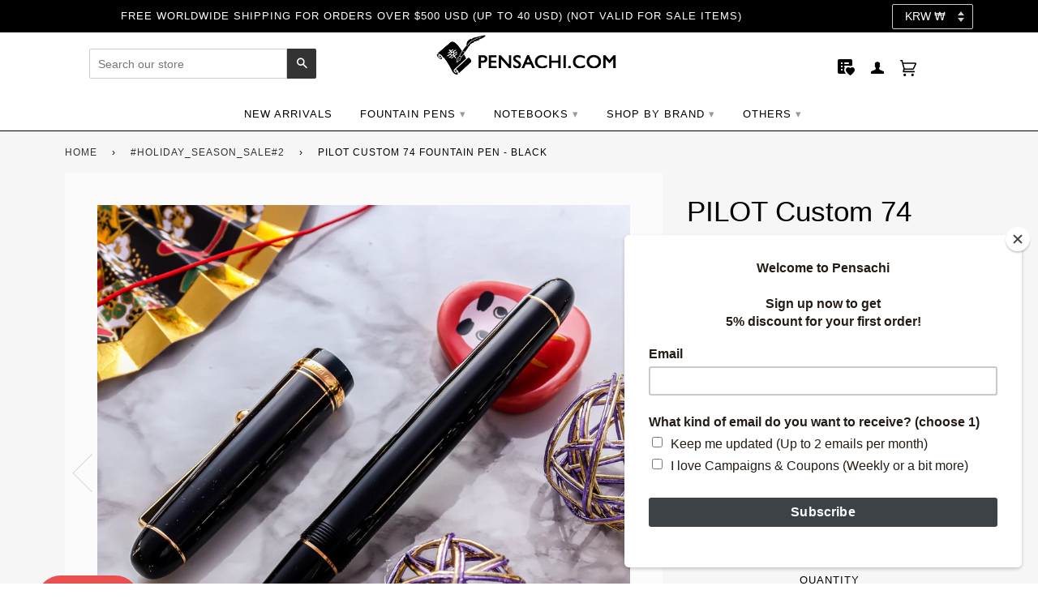

--- FILE ---
content_type: text/html; charset=utf-8
request_url: https://www.pensachi.com/en-kr/collections/holiday_season_sale-2/products/fkk-1000r-b
body_size: 89781
content:
<!doctype html>
<!--[if lt IE 7]><html class="no-js lt-ie9 lt-ie8 lt-ie7" lang="en"> <![endif]-->
<!--[if IE 7]><html class="no-js lt-ie9 lt-ie8" lang="en"> <![endif]-->
<!--[if IE 8]><html class="no-js lt-ie9" lang="en"> <![endif]-->
<!--[if IE 9 ]><html class="ie9 no-js"> <![endif]-->
<!--[if (gt IE 9)|!(IE)]><!--> <html class="no-js"> <!--<![endif]-->
<head>
<!-- Start of Booster Apps Seo-0.1-->
<title>PILOT Custom 74 Fountain Pen - Black | PenSachi - Japan Limited Fountain Pen</title><meta name="description" content="PenSachi - 29400000 - DescriptionBrand: PILOTCollection: Custom 74Body Color: BlackBody Material: ResinCap Type: Screw-capClip: GoldNib Color: GoldNib Material: 14K GoldNib Size: EF (Extra Fine), F (Fine), SF (Soft Fine), FM (Fine Medium), SFM (Soft Fine Medium), M (Medium), SM (Soft Medium), B (Broad), BB (Extra Broad), C (Coarse), MS (Music)Grip: BlackTrim: GoldRetractable: NoRefill Mechanism: Converter (CON-20, CON-40, CON-70), Proprietary CartridgeCompatible Inks &amp; Refills: Ink Bottle and Proprietary CartridgeIncluded Accessories: Gift Box, CartridgeDiameter - Max: 14.7 mmLength (Closed): 143 mmWeight: 17 gOrigin: JapanNormal orders will be processed within 7 to 10 business days from the day of purchase.We will contact you regarding the expected shipping time via our email." /><script type="application/ld+json">
  {
    "@context": "https://schema.org",
    "@type": "Organization",
    "name": "PenSachi",
    "url": "https://www.pensachi.com",
    "description": "PenSachi bring you the best Japanese fountain pen especially Japan Limited Edition fountain pen. PenSachi ships worldwide, even for Japan Limited Edition pens. At PenSachi, our mission is to help you write out happiness by selling the best Japanese fountain pen at the best price.","image": "https://cdn.shopify.com/s/files/1/0003/4442/4457/files/42603550_2108382162811082_4624101776742678528_n.jpg?900",
      "logo": "https://cdn.shopify.com/s/files/1/0003/4442/4457/files/42603550_2108382162811082_4624101776742678528_n.jpg?900","sameAs": ["https://facebook.com/pensachi", "https://twitter.com/pensachi", "https://facebook.com/pensachi", "https://youtube.com/channel/UCnQHTNCnQctQHXLc9QmqauQ", "https://pinterest.com/pensachi"],
    "telephone": "+818057085743",
    "address": {
      "@type": "PostalAddress",
      "streetAddress": "3-8-3 Hamasaka",
      "addressLocality": "Tottori",
      "addressRegion": "Tottori",
      "postalCode": "680-0001",
      "addressCountry": "Japan"
    }
  }
</script>

<script type="application/ld+json">
  {
    "@context": "https://schema.org",
    "@type": "WebSite",
    "name": "PenSachi",
    "url": "https://www.pensachi.com/en-kr",
    "potentialAction": {
      "@type": "SearchAction",
      "query-input": "required name=query",
      "target": "https://www.pensachi.com/en-kr/search?q={query}"
    }
  }
</script><script type="application/ld+json">
  {
    "@context": "https://schema.org",
    "@type": "Product",
    "name": "PILOT Custom 74 Fountain Pen - Black",
    "brand": {"@type": "Brand","name": "Direct Order Pilot"},
    "sku": "FKKN12SRBEF",
    "mpn": "",
    "description": "Description\nBrand: PILOT\nCollection: Custom 74\nBody Color: Black\nBody Material: Resin\nCap Type: Screw-cap\nClip: Gold\nNib Color: Gold\nNib Material: 14K Gold\nNib Size: EF (Extra Fine), F (Fine), SF (Soft Fine), FM (Fine Medium), SFM (Soft Fine Medium), M (Medium), SM (Soft Medium), B (Broad), BB (Extra Broad), C (Coarse), MS (Music)\nGrip: Black\nTrim: Gold\nRetractable: No\nRefill Mechanism: Converter (CON-20, CON-40, CON-70), Proprietary Cartridge\nCompatible Inks \u0026amp; Refills: Ink Bottle and Proprietary Cartridge\nIncluded Accessories: Gift Box, Cartridge\nDiameter - Max: 14.7 mm\nLength (Closed): 143 mm\nWeight: 17 g\nOrigin: Japan\n\nNormal orders will be processed within 7 to 10 business days from the day of purchase.We will contact you regarding the expected shipping time via our email.",
    "url": "https://www.pensachi.com/en-kr/en-kr/products/fkk-1000r-b","image": "https://www.pensachi.com/cdn/shop/products/IMG_9747_2000x.jpg?v=1579745820","itemCondition": "https://schema.org/NewCondition",
    "offers": [{
          "@type": "Offer",
          "price": "294000",
          "priceCurrency": "USD",
          "itemCondition": "https://schema.org/NewCondition",
          "url": "https://www.pensachi.com/en-kr/en-kr/products/fkk-1000r-b?variant=18259263553632",
          "sku": "FKKN12SRBEF",
          "mpn": "",
          "availability" : "https://schema.org/InStock",
          "priceValidUntil": "2026-02-21","gtin14": ""},{
          "@type": "Offer",
          "price": "294000",
          "priceCurrency": "USD",
          "itemCondition": "https://schema.org/NewCondition",
          "url": "https://www.pensachi.com/en-kr/en-kr/products/fkk-1000r-b?variant=18259265880160",
          "sku": "FKKN12SRBF",
          "mpn": "",
          "availability" : "https://schema.org/InStock",
          "priceValidUntil": "2026-02-21","gtin14": ""},{
          "@type": "Offer",
          "price": "294000",
          "priceCurrency": "USD",
          "itemCondition": "https://schema.org/NewCondition",
          "url": "https://www.pensachi.com/en-kr/en-kr/products/fkk-1000r-b?variant=18259265912928",
          "sku": "FKKN12SRBSF",
          "mpn": "",
          "availability" : "https://schema.org/InStock",
          "priceValidUntil": "2026-02-21","gtin14": ""},{
          "@type": "Offer",
          "price": "294000",
          "priceCurrency": "USD",
          "itemCondition": "https://schema.org/NewCondition",
          "url": "https://www.pensachi.com/en-kr/en-kr/products/fkk-1000r-b?variant=18259265945696",
          "sku": "FKKN12SRBFM",
          "mpn": "",
          "availability" : "https://schema.org/InStock",
          "priceValidUntil": "2026-02-21","gtin14": ""},{
          "@type": "Offer",
          "price": "294000",
          "priceCurrency": "USD",
          "itemCondition": "https://schema.org/NewCondition",
          "url": "https://www.pensachi.com/en-kr/en-kr/products/fkk-1000r-b?variant=18259265978464",
          "sku": "FKKN12SRBSFM",
          "mpn": "",
          "availability" : "https://schema.org/InStock",
          "priceValidUntil": "2026-02-21","gtin14": ""},{
          "@type": "Offer",
          "price": "294000",
          "priceCurrency": "USD",
          "itemCondition": "https://schema.org/NewCondition",
          "url": "https://www.pensachi.com/en-kr/en-kr/products/fkk-1000r-b?variant=18259266011232",
          "sku": "FKKN12SRBM",
          "mpn": "",
          "availability" : "https://schema.org/InStock",
          "priceValidUntil": "2026-02-21","gtin14": ""},{
          "@type": "Offer",
          "price": "294000",
          "priceCurrency": "USD",
          "itemCondition": "https://schema.org/NewCondition",
          "url": "https://www.pensachi.com/en-kr/en-kr/products/fkk-1000r-b?variant=18259266044000",
          "sku": "FKKN12SRBSM",
          "mpn": "",
          "availability" : "https://schema.org/InStock",
          "priceValidUntil": "2026-02-21","gtin14": ""},{
          "@type": "Offer",
          "price": "294000",
          "priceCurrency": "USD",
          "itemCondition": "https://schema.org/NewCondition",
          "url": "https://www.pensachi.com/en-kr/en-kr/products/fkk-1000r-b?variant=18259266076768",
          "sku": "FKKN12SRBB",
          "mpn": "",
          "availability" : "https://schema.org/InStock",
          "priceValidUntil": "2026-02-21","gtin14": ""},{
          "@type": "Offer",
          "price": "294000",
          "priceCurrency": "USD",
          "itemCondition": "https://schema.org/NewCondition",
          "url": "https://www.pensachi.com/en-kr/en-kr/products/fkk-1000r-b?variant=18259266109536",
          "sku": "FKKN12SRBBB",
          "mpn": "",
          "availability" : "https://schema.org/InStock",
          "priceValidUntil": "2026-02-21","gtin14": ""},{
          "@type": "Offer",
          "price": "323000",
          "priceCurrency": "USD",
          "itemCondition": "https://schema.org/NewCondition",
          "url": "https://www.pensachi.com/en-kr/en-kr/products/fkk-1000r-b?variant=18385668341856",
          "sku": "FKKN14SRBC",
          "mpn": "",
          "availability" : "https://schema.org/InStock",
          "priceValidUntil": "2026-02-21","gtin14": ""},{
          "@type": "Offer",
          "price": "323000",
          "priceCurrency": "USD",
          "itemCondition": "https://schema.org/NewCondition",
          "url": "https://www.pensachi.com/en-kr/en-kr/products/fkk-1000r-b?variant=18385675092064",
          "sku": "FKKN14SRBMS",
          "mpn": "",
          "availability" : "https://schema.org/InStock",
          "priceValidUntil": "2026-02-21","gtin14": ""}]}
</script>
<!-- end of Booster Apps SEO -->
  <!-- ======================= Pipeline Theme V4.2 ========================= -->
  <meta charset="utf-8">
  <meta http-equiv="X-UA-Compatible" content="IE=edge,chrome=1">

  
    <link rel="shortcut icon" href="//www.pensachi.com/cdn/shop/files/Favicon_32x32.jpg?v=1613159536" type="image/png">
  

  <!-- Title and description ================================================ -->
  

  

  <!-- Product meta ========================================================= -->
  <!-- /snippets/social-meta-tags.liquid -->


  <meta property="og:type" content="product">
  <meta property="og:title" content="PILOT Custom 74 Fountain Pen - Black">
  
  <meta property="og:image" content="http://www.pensachi.com/cdn/shop/products/IMG_9747_grande.jpg?v=1579745820">
  <meta property="og:image:secure_url" content="https://www.pensachi.com/cdn/shop/products/IMG_9747_grande.jpg?v=1579745820">
  
  <meta property="og:image" content="http://www.pensachi.com/cdn/shop/products/IMG_9749_grande.jpg?v=1579745827">
  <meta property="og:image:secure_url" content="https://www.pensachi.com/cdn/shop/products/IMG_9749_grande.jpg?v=1579745827">
  
  <meta property="og:image" content="http://www.pensachi.com/cdn/shop/products/IMG_9745_grande.jpg?v=1579745833">
  <meta property="og:image:secure_url" content="https://www.pensachi.com/cdn/shop/products/IMG_9745_grande.jpg?v=1579745833">
  
  <meta property="og:price:amount" content="294,000">
  <meta property="og:price:currency" content="USD">


  <meta property="og:description" content="Buy Pilot Custom 74 Black 14k Gold nib fountain pen directly from Japan. Nib Size: EF (Extra Fine), F (Fine), SF (Soft Fine), FM (Fine Medium), SFM (Soft Fine Medium), M (Medium), SM (Soft Medium), B (Broad), BB (Extra Broad). Best price fountain pen. Origin Japan">

  <meta property="og:url" content="https://www.pensachi.com/en-kr/products/fkk-1000r-b">
  <meta property="og:site_name" content="PenSachi">






  <meta name="twitter:site" content="Pensachi.com">


  <meta name="twitter:card" content="product">
  <meta name="twitter:title" content="PILOT Custom 74 Fountain Pen - Black">
  <meta name="twitter:description" content="Description
Brand: PILOT
Collection: Custom 74
Body Color: Black
Body Material: Resin
Cap Type: Screw-cap
Clip: Gold
Nib Color: Gold
Nib Material: 14K Gold
Nib Size: EF (Extra Fine), F (Fine), SF (Soft Fine), FM (Fine Medium), SFM (Soft Fine Medium), M (Medium), SM (Soft Medium), B (Broad), BB (Extra Broad), C (Coarse), MS (Music)
Grip: Black
Trim: Gold
Retractable: No
Refill Mechanism: Converter (CON-20, CON-40, CON-70), Proprietary Cartridge
Compatible Inks &amp;amp; Refills: Ink Bottle and Proprietary Cartridge
Included Accessories: Gift Box, Cartridge
Diameter - Max: 14.7 mm
Length (Closed): 143 mm
Weight: 17 g
Origin: Japan

Normal orders will be processed within 7 to 10 business days from the day of purchase.We will contact you regarding the expected shipping time via our email.">
  <meta name="twitter:image" content="https://www.pensachi.com/cdn/shop/products/IMG_9747_medium.jpg?v=1579745820">
  <meta name="twitter:image:width" content="240">
  <meta name="twitter:image:height" content="240">
  <meta name="twitter:label1" content="Price">
  
  <meta name="twitter:data1" content="From ₩294,000 KRW">
  
  <meta name="twitter:label2" content="Brand">
  <meta name="twitter:data2" content="Direct Order Pilot">
  



  <!-- Helpers ============================================================== -->
  <link rel="canonical" href="https://www.pensachi.com/en-kr/products/fkk-1000r-b">
  <meta name="viewport" content="width=device-width,initial-scale=1">
  <meta name="theme-color" content="#333333">

  <!-- CSS ================================================================== -->
  <link href="//www.pensachi.com/cdn/shop/t/66/assets/theme.scss.css?v=169507430890660423891696576431" rel="stylesheet" type="text/css" media="all" />

  <!-- Vendor JS ============================================================ -->
  <script src="//www.pensachi.com/cdn/shop/t/66/assets/vendor.js?v=133913301466490635721585883655" type="text/javascript"></script>

  <!-- /snippets/oldIE-js.liquid -->


<!--[if lt IE 9]>
<script src="//cdnjs.cloudflare.com/ajax/libs/html5shiv/3.7.2/html5shiv.min.js" type="text/javascript"></script>
<script src="//www.pensachi.com/cdn/shop/t/66/assets/respond.min.js?v=52248677837542619231585883645" type="text/javascript"></script>
<script src="//www.pensachi.com/cdn/shop/t/66/assets/background_size_emu.js?v=20512233629963367491585883605" type="text/javascript"></script>
<link href="//www.pensachi.com/cdn/shop/t/66/assets/respond-proxy.html" id="respond-proxy" rel="respond-proxy" />
<link href="//www.pensachi.com/search?q=1d982e9535ce07bd242c5398a66e4790" id="respond-redirect" rel="respond-redirect" />
<script src="//www.pensachi.com/search?q=1d982e9535ce07bd242c5398a66e4790" type="text/javascript"></script>
<![endif]-->


 
  <script>
    var theme = {
      strings: {
        addToCart: "Add to Cart",
        soldOut: "Sold Out",
        unavailable: "Unavailable",
        join: "Join Now"
      },
      moneyFormat: "₩{{amount_no_decimals}}"
    }
  </script>

  
  

  <!-- /snippets/fonts.liquid -->



  <!-- Header hook for plugins ============================================== -->
  <script>window.performance && window.performance.mark && window.performance.mark('shopify.content_for_header.start');</script><meta name="facebook-domain-verification" content="ynm0ixou0ybwn32s3714sovuzq5qwe">
<meta name="facebook-domain-verification" content="hzjg7pjntv1a7gw4gzp3hao6evy9j2">
<meta id="shopify-digital-wallet" name="shopify-digital-wallet" content="/344424457/digital_wallets/dialog">
<meta name="shopify-checkout-api-token" content="b7eb4676d01a03a114c1212da186a119">
<meta id="in-context-paypal-metadata" data-shop-id="344424457" data-venmo-supported="false" data-environment="production" data-locale="en_US" data-paypal-v4="true" data-currency="KRW">
<link rel="alternate" hreflang="x-default" href="https://www.pensachi.com/products/fkk-1000r-b">
<link rel="alternate" hreflang="en" href="https://www.pensachi.com/products/fkk-1000r-b">
<link rel="alternate" hreflang="en-KR" href="https://www.pensachi.com/en-kr/products/fkk-1000r-b">
<link rel="alternate" hreflang="en-TW" href="https://www.pensachi.com/en-tw/products/fkk-1000r-b">
<link rel="alternate" type="application/json+oembed" href="https://www.pensachi.com/en-kr/products/fkk-1000r-b.oembed">
<script async="async" src="/checkouts/internal/preloads.js?locale=en-KR"></script>
<link rel="preconnect" href="https://shop.app" crossorigin="anonymous">
<script async="async" src="https://shop.app/checkouts/internal/preloads.js?locale=en-KR&shop_id=344424457" crossorigin="anonymous"></script>
<script id="apple-pay-shop-capabilities" type="application/json">{"shopId":344424457,"countryCode":"JP","currencyCode":"KRW","merchantCapabilities":["supports3DS"],"merchantId":"gid:\/\/shopify\/Shop\/344424457","merchantName":"PenSachi","requiredBillingContactFields":["postalAddress","email","phone"],"requiredShippingContactFields":["postalAddress","email","phone"],"shippingType":"shipping","supportedNetworks":["visa","masterCard","amex","jcb","discover"],"total":{"type":"pending","label":"PenSachi","amount":"1.00"},"shopifyPaymentsEnabled":true,"supportsSubscriptions":true}</script>
<script id="shopify-features" type="application/json">{"accessToken":"b7eb4676d01a03a114c1212da186a119","betas":["rich-media-storefront-analytics"],"domain":"www.pensachi.com","predictiveSearch":true,"shopId":344424457,"locale":"en"}</script>
<script>var Shopify = Shopify || {};
Shopify.shop = "pensachi.myshopify.com";
Shopify.locale = "en";
Shopify.currency = {"active":"KRW","rate":"1495.2792"};
Shopify.country = "KR";
Shopify.theme = {"name":"2004.3 Test","id":81222434912,"schema_name":"Pipeline","schema_version":"4.2","theme_store_id":null,"role":"main"};
Shopify.theme.handle = "null";
Shopify.theme.style = {"id":null,"handle":null};
Shopify.cdnHost = "www.pensachi.com/cdn";
Shopify.routes = Shopify.routes || {};
Shopify.routes.root = "/en-kr/";</script>
<script type="module">!function(o){(o.Shopify=o.Shopify||{}).modules=!0}(window);</script>
<script>!function(o){function n(){var o=[];function n(){o.push(Array.prototype.slice.apply(arguments))}return n.q=o,n}var t=o.Shopify=o.Shopify||{};t.loadFeatures=n(),t.autoloadFeatures=n()}(window);</script>
<script>
  window.ShopifyPay = window.ShopifyPay || {};
  window.ShopifyPay.apiHost = "shop.app\/pay";
  window.ShopifyPay.redirectState = null;
</script>
<script id="shop-js-analytics" type="application/json">{"pageType":"product"}</script>
<script defer="defer" async type="module" src="//www.pensachi.com/cdn/shopifycloud/shop-js/modules/v2/client.init-shop-cart-sync_BdyHc3Nr.en.esm.js"></script>
<script defer="defer" async type="module" src="//www.pensachi.com/cdn/shopifycloud/shop-js/modules/v2/chunk.common_Daul8nwZ.esm.js"></script>
<script type="module">
  await import("//www.pensachi.com/cdn/shopifycloud/shop-js/modules/v2/client.init-shop-cart-sync_BdyHc3Nr.en.esm.js");
await import("//www.pensachi.com/cdn/shopifycloud/shop-js/modules/v2/chunk.common_Daul8nwZ.esm.js");

  window.Shopify.SignInWithShop?.initShopCartSync?.({"fedCMEnabled":true,"windoidEnabled":true});

</script>
<script>
  window.Shopify = window.Shopify || {};
  if (!window.Shopify.featureAssets) window.Shopify.featureAssets = {};
  window.Shopify.featureAssets['shop-js'] = {"shop-cart-sync":["modules/v2/client.shop-cart-sync_QYOiDySF.en.esm.js","modules/v2/chunk.common_Daul8nwZ.esm.js"],"init-fed-cm":["modules/v2/client.init-fed-cm_DchLp9rc.en.esm.js","modules/v2/chunk.common_Daul8nwZ.esm.js"],"shop-button":["modules/v2/client.shop-button_OV7bAJc5.en.esm.js","modules/v2/chunk.common_Daul8nwZ.esm.js"],"init-windoid":["modules/v2/client.init-windoid_DwxFKQ8e.en.esm.js","modules/v2/chunk.common_Daul8nwZ.esm.js"],"shop-cash-offers":["modules/v2/client.shop-cash-offers_DWtL6Bq3.en.esm.js","modules/v2/chunk.common_Daul8nwZ.esm.js","modules/v2/chunk.modal_CQq8HTM6.esm.js"],"shop-toast-manager":["modules/v2/client.shop-toast-manager_CX9r1SjA.en.esm.js","modules/v2/chunk.common_Daul8nwZ.esm.js"],"init-shop-email-lookup-coordinator":["modules/v2/client.init-shop-email-lookup-coordinator_UhKnw74l.en.esm.js","modules/v2/chunk.common_Daul8nwZ.esm.js"],"pay-button":["modules/v2/client.pay-button_DzxNnLDY.en.esm.js","modules/v2/chunk.common_Daul8nwZ.esm.js"],"avatar":["modules/v2/client.avatar_BTnouDA3.en.esm.js"],"init-shop-cart-sync":["modules/v2/client.init-shop-cart-sync_BdyHc3Nr.en.esm.js","modules/v2/chunk.common_Daul8nwZ.esm.js"],"shop-login-button":["modules/v2/client.shop-login-button_D8B466_1.en.esm.js","modules/v2/chunk.common_Daul8nwZ.esm.js","modules/v2/chunk.modal_CQq8HTM6.esm.js"],"init-customer-accounts-sign-up":["modules/v2/client.init-customer-accounts-sign-up_C8fpPm4i.en.esm.js","modules/v2/client.shop-login-button_D8B466_1.en.esm.js","modules/v2/chunk.common_Daul8nwZ.esm.js","modules/v2/chunk.modal_CQq8HTM6.esm.js"],"init-shop-for-new-customer-accounts":["modules/v2/client.init-shop-for-new-customer-accounts_CVTO0Ztu.en.esm.js","modules/v2/client.shop-login-button_D8B466_1.en.esm.js","modules/v2/chunk.common_Daul8nwZ.esm.js","modules/v2/chunk.modal_CQq8HTM6.esm.js"],"init-customer-accounts":["modules/v2/client.init-customer-accounts_dRgKMfrE.en.esm.js","modules/v2/client.shop-login-button_D8B466_1.en.esm.js","modules/v2/chunk.common_Daul8nwZ.esm.js","modules/v2/chunk.modal_CQq8HTM6.esm.js"],"shop-follow-button":["modules/v2/client.shop-follow-button_CkZpjEct.en.esm.js","modules/v2/chunk.common_Daul8nwZ.esm.js","modules/v2/chunk.modal_CQq8HTM6.esm.js"],"lead-capture":["modules/v2/client.lead-capture_BntHBhfp.en.esm.js","modules/v2/chunk.common_Daul8nwZ.esm.js","modules/v2/chunk.modal_CQq8HTM6.esm.js"],"checkout-modal":["modules/v2/client.checkout-modal_CfxcYbTm.en.esm.js","modules/v2/chunk.common_Daul8nwZ.esm.js","modules/v2/chunk.modal_CQq8HTM6.esm.js"],"shop-login":["modules/v2/client.shop-login_Da4GZ2H6.en.esm.js","modules/v2/chunk.common_Daul8nwZ.esm.js","modules/v2/chunk.modal_CQq8HTM6.esm.js"],"payment-terms":["modules/v2/client.payment-terms_MV4M3zvL.en.esm.js","modules/v2/chunk.common_Daul8nwZ.esm.js","modules/v2/chunk.modal_CQq8HTM6.esm.js"]};
</script>
<script>(function() {
  var isLoaded = false;
  function asyncLoad() {
    if (isLoaded) return;
    isLoaded = true;
    var urls = ["https:\/\/cdn.eggflow.com\/v1\/en_US\/adcoffee.js?init=5c528c4524d49\u0026track=PageView\u0026app=smartpop\u0026shop=pensachi.myshopify.com","https:\/\/chimpstatic.com\/mcjs-connected\/js\/users\/7b7b4483f922e68fbf45c22a9\/a226b34084b4eb6e4e006c3c7.js?shop=pensachi.myshopify.com","https:\/\/cdn.hextom.com\/js\/quickannouncementbar.js?shop=pensachi.myshopify.com","\/\/backinstock.useamp.com\/widget\/21420_1767154881.js?category=bis\u0026v=6\u0026shop=pensachi.myshopify.com"];
    for (var i = 0; i < urls.length; i++) {
      var s = document.createElement('script');
      s.type = 'text/javascript';
      s.async = true;
      s.src = urls[i];
      var x = document.getElementsByTagName('script')[0];
      x.parentNode.insertBefore(s, x);
    }
  };
  if(window.attachEvent) {
    window.attachEvent('onload', asyncLoad);
  } else {
    window.addEventListener('load', asyncLoad, false);
  }
})();</script>
<script id="__st">var __st={"a":344424457,"offset":32400,"reqid":"1423ce36-7200-4bf1-8848-6118cb25eecf-1769029952","pageurl":"www.pensachi.com\/en-kr\/collections\/holiday_season_sale-2\/products\/fkk-1000r-b","u":"526c6bbd88c4","p":"product","rtyp":"product","rid":743593771104};</script>
<script>window.ShopifyPaypalV4VisibilityTracking = true;</script>
<script id="captcha-bootstrap">!function(){'use strict';const t='contact',e='account',n='new_comment',o=[[t,t],['blogs',n],['comments',n],[t,'customer']],c=[[e,'customer_login'],[e,'guest_login'],[e,'recover_customer_password'],[e,'create_customer']],r=t=>t.map((([t,e])=>`form[action*='/${t}']:not([data-nocaptcha='true']) input[name='form_type'][value='${e}']`)).join(','),a=t=>()=>t?[...document.querySelectorAll(t)].map((t=>t.form)):[];function s(){const t=[...o],e=r(t);return a(e)}const i='password',u='form_key',d=['recaptcha-v3-token','g-recaptcha-response','h-captcha-response',i],f=()=>{try{return window.sessionStorage}catch{return}},m='__shopify_v',_=t=>t.elements[u];function p(t,e,n=!1){try{const o=window.sessionStorage,c=JSON.parse(o.getItem(e)),{data:r}=function(t){const{data:e,action:n}=t;return t[m]||n?{data:e,action:n}:{data:t,action:n}}(c);for(const[e,n]of Object.entries(r))t.elements[e]&&(t.elements[e].value=n);n&&o.removeItem(e)}catch(o){console.error('form repopulation failed',{error:o})}}const l='form_type',E='cptcha';function T(t){t.dataset[E]=!0}const w=window,h=w.document,L='Shopify',v='ce_forms',y='captcha';let A=!1;((t,e)=>{const n=(g='f06e6c50-85a8-45c8-87d0-21a2b65856fe',I='https://cdn.shopify.com/shopifycloud/storefront-forms-hcaptcha/ce_storefront_forms_captcha_hcaptcha.v1.5.2.iife.js',D={infoText:'Protected by hCaptcha',privacyText:'Privacy',termsText:'Terms'},(t,e,n)=>{const o=w[L][v],c=o.bindForm;if(c)return c(t,g,e,D).then(n);var r;o.q.push([[t,g,e,D],n]),r=I,A||(h.body.append(Object.assign(h.createElement('script'),{id:'captcha-provider',async:!0,src:r})),A=!0)});var g,I,D;w[L]=w[L]||{},w[L][v]=w[L][v]||{},w[L][v].q=[],w[L][y]=w[L][y]||{},w[L][y].protect=function(t,e){n(t,void 0,e),T(t)},Object.freeze(w[L][y]),function(t,e,n,w,h,L){const[v,y,A,g]=function(t,e,n){const i=e?o:[],u=t?c:[],d=[...i,...u],f=r(d),m=r(i),_=r(d.filter((([t,e])=>n.includes(e))));return[a(f),a(m),a(_),s()]}(w,h,L),I=t=>{const e=t.target;return e instanceof HTMLFormElement?e:e&&e.form},D=t=>v().includes(t);t.addEventListener('submit',(t=>{const e=I(t);if(!e)return;const n=D(e)&&!e.dataset.hcaptchaBound&&!e.dataset.recaptchaBound,o=_(e),c=g().includes(e)&&(!o||!o.value);(n||c)&&t.preventDefault(),c&&!n&&(function(t){try{if(!f())return;!function(t){const e=f();if(!e)return;const n=_(t);if(!n)return;const o=n.value;o&&e.removeItem(o)}(t);const e=Array.from(Array(32),(()=>Math.random().toString(36)[2])).join('');!function(t,e){_(t)||t.append(Object.assign(document.createElement('input'),{type:'hidden',name:u})),t.elements[u].value=e}(t,e),function(t,e){const n=f();if(!n)return;const o=[...t.querySelectorAll(`input[type='${i}']`)].map((({name:t})=>t)),c=[...d,...o],r={};for(const[a,s]of new FormData(t).entries())c.includes(a)||(r[a]=s);n.setItem(e,JSON.stringify({[m]:1,action:t.action,data:r}))}(t,e)}catch(e){console.error('failed to persist form',e)}}(e),e.submit())}));const S=(t,e)=>{t&&!t.dataset[E]&&(n(t,e.some((e=>e===t))),T(t))};for(const o of['focusin','change'])t.addEventListener(o,(t=>{const e=I(t);D(e)&&S(e,y())}));const B=e.get('form_key'),M=e.get(l),P=B&&M;t.addEventListener('DOMContentLoaded',(()=>{const t=y();if(P)for(const e of t)e.elements[l].value===M&&p(e,B);[...new Set([...A(),...v().filter((t=>'true'===t.dataset.shopifyCaptcha))])].forEach((e=>S(e,t)))}))}(h,new URLSearchParams(w.location.search),n,t,e,['guest_login'])})(!1,!0)}();</script>
<script integrity="sha256-4kQ18oKyAcykRKYeNunJcIwy7WH5gtpwJnB7kiuLZ1E=" data-source-attribution="shopify.loadfeatures" defer="defer" src="//www.pensachi.com/cdn/shopifycloud/storefront/assets/storefront/load_feature-a0a9edcb.js" crossorigin="anonymous"></script>
<script crossorigin="anonymous" defer="defer" src="//www.pensachi.com/cdn/shopifycloud/storefront/assets/shopify_pay/storefront-65b4c6d7.js?v=20250812"></script>
<script data-source-attribution="shopify.dynamic_checkout.dynamic.init">var Shopify=Shopify||{};Shopify.PaymentButton=Shopify.PaymentButton||{isStorefrontPortableWallets:!0,init:function(){window.Shopify.PaymentButton.init=function(){};var t=document.createElement("script");t.src="https://www.pensachi.com/cdn/shopifycloud/portable-wallets/latest/portable-wallets.en.js",t.type="module",document.head.appendChild(t)}};
</script>
<script data-source-attribution="shopify.dynamic_checkout.buyer_consent">
  function portableWalletsHideBuyerConsent(e){var t=document.getElementById("shopify-buyer-consent"),n=document.getElementById("shopify-subscription-policy-button");t&&n&&(t.classList.add("hidden"),t.setAttribute("aria-hidden","true"),n.removeEventListener("click",e))}function portableWalletsShowBuyerConsent(e){var t=document.getElementById("shopify-buyer-consent"),n=document.getElementById("shopify-subscription-policy-button");t&&n&&(t.classList.remove("hidden"),t.removeAttribute("aria-hidden"),n.addEventListener("click",e))}window.Shopify?.PaymentButton&&(window.Shopify.PaymentButton.hideBuyerConsent=portableWalletsHideBuyerConsent,window.Shopify.PaymentButton.showBuyerConsent=portableWalletsShowBuyerConsent);
</script>
<script data-source-attribution="shopify.dynamic_checkout.cart.bootstrap">document.addEventListener("DOMContentLoaded",(function(){function t(){return document.querySelector("shopify-accelerated-checkout-cart, shopify-accelerated-checkout")}if(t())Shopify.PaymentButton.init();else{new MutationObserver((function(e,n){t()&&(Shopify.PaymentButton.init(),n.disconnect())})).observe(document.body,{childList:!0,subtree:!0})}}));
</script>
<link id="shopify-accelerated-checkout-styles" rel="stylesheet" media="screen" href="https://www.pensachi.com/cdn/shopifycloud/portable-wallets/latest/accelerated-checkout-backwards-compat.css" crossorigin="anonymous">
<style id="shopify-accelerated-checkout-cart">
        #shopify-buyer-consent {
  margin-top: 1em;
  display: inline-block;
  width: 100%;
}

#shopify-buyer-consent.hidden {
  display: none;
}

#shopify-subscription-policy-button {
  background: none;
  border: none;
  padding: 0;
  text-decoration: underline;
  font-size: inherit;
  cursor: pointer;
}

#shopify-subscription-policy-button::before {
  box-shadow: none;
}

      </style>

<script>window.performance && window.performance.mark && window.performance.mark('shopify.content_for_header.end');</script>

	

  <script>window.beans_cjs_id = ''; window.beans_cjs_email = '';</script>
<script>
    window.BOLD = window.BOLD || {};
    window.BOLD.options = {settings: {v1_variant_mode : true, hybrid_fix_auto_insert_inputs: true}};
</script><script>
          var currentScript = document.currentScript || document.scripts[document.scripts.length - 1];
          var boldVariantIds =[18259263553632,18259265880160,18259265912928,18259265945696,18259265978464,18259266011232,18259266044000,18259266076768,18259266109536,18385668341856,18385675092064];
          var boldProductHandle ="fkk-1000r-b";
          var BOLD = BOLD || {};
          BOLD.products = BOLD.products || {};
          BOLD.variant_lookup = BOLD.variant_lookup || {};
          if (window.BOLD && !BOLD.common) {
              BOLD.common = BOLD.common || {};
              BOLD.common.Shopify = BOLD.common.Shopify || {};
              window.BOLD.common.Shopify.products = window.BOLD.common.Shopify.products || {};
              window.BOLD.common.Shopify.variants = window.BOLD.common.Shopify.variants || {};
              window.BOLD.common.Shopify.handles = window.BOLD.common.Shopify.handles || {};
              window.BOLD.common.Shopify.saveProduct = function (handle, product) {
                  if (typeof handle === 'string' && typeof window.BOLD.common.Shopify.products[handle] === 'undefined') {
                      if (typeof product === 'number') {
                          window.BOLD.common.Shopify.handles[product] = handle;
                          product = { id: product };
                      }
                      window.BOLD.common.Shopify.products[handle] = product;
                  }
              };
              window.BOLD.common.Shopify.saveVariant = function (variant_id, variant) {
                  if (typeof variant_id === 'number' && typeof window.BOLD.common.Shopify.variants[variant_id] === 'undefined') {
                      window.BOLD.common.Shopify.variants[variant_id] = variant;
                  }
              };
          }

          for (var boldIndex = 0; boldIndex < boldVariantIds.length; boldIndex = boldIndex + 1) {
            BOLD.variant_lookup[boldVariantIds[boldIndex]] = boldProductHandle;
          }

          BOLD.products[boldProductHandle] ={
    "id":743593771104,
    "title":"PILOT Custom 74 Fountain Pen - Black","handle":"fkk-1000r-b",
    "description":"\u003ch6\u003eDescription\u003c\/h6\u003e\n\u003cdiv\u003eBrand: PILOT\u003c\/div\u003e\n\u003cdiv\u003eCollection: Custom 74\u003c\/div\u003e\n\u003cdiv\u003eBody Color: Black\u003c\/div\u003e\n\u003cdiv\u003eBody Material: Resin\u003c\/div\u003e\n\u003cdiv\u003eCap Type: Screw-cap\u003c\/div\u003e\n\u003cdiv\u003eClip: Gold\u003c\/div\u003e\n\u003cdiv\u003eNib Color: Gold\u003c\/div\u003e\n\u003cdiv\u003eNib Material: 14K Gold\u003c\/div\u003e\n\u003cdiv\u003eNib Size: EF (Extra Fine), F (Fine), SF (Soft Fine), FM (Fine Medium), SFM (Soft Fine Medium), M (Medium), SM (Soft Medium), B (Broad), BB (Extra Broad), C (Coarse), MS (Music)\u003c\/div\u003e\n\u003cdiv\u003eGrip: Black\u003c\/div\u003e\n\u003cdiv\u003eTrim: Gold\u003c\/div\u003e\n\u003cdiv\u003eRetractable: No\u003c\/div\u003e\n\u003cdiv\u003eRefill Mechanism: Converter (CON-20, CON-40, CON-70), Proprietary Cartridge\u003c\/div\u003e\n\u003cdiv\u003eCompatible Inks \u0026amp; Refills: Ink Bottle and Proprietary Cartridge\u003c\/div\u003e\n\u003cdiv\u003eIncluded Accessories: Gift Box, Cartridge\u003c\/div\u003e\n\u003cdiv\u003eDiameter - Max: 14.7 mm\u003c\/div\u003e\n\u003cdiv\u003eLength (Closed): 143 mm\u003c\/div\u003e\n\u003cdiv\u003eWeight: 17 g\u003c\/div\u003e\n\u003cdiv\u003eOrigin: Japan\u003c\/div\u003e\n\u003cdiv\u003e\u003cbr\u003e\u003c\/div\u003e\n\u003cdiv\u003eNormal orders will be processed within 7 to 10 business days from the day of purchase.\u003cbr\u003eWe will contact you regarding the expected shipping time via our email.\u003c\/div\u003e",
    "published_at":"2018-04-05T18:29:03",
    "created_at":"2018-04-05T18:33:06",
    "vendor":"Direct Order Pilot",
    "type":"Fountain Pen",
    "tags":["best seller","christmas","color_black","Material: 14kt Gold","Nib: Gold","No","noir","Pen Tournament","Petite Gift","Pilot","Pilot Custom 74","Pilot Fountain Pen","pilot_black","special nibs"],
    "price":29400000,
    "price_min":29400000,
    "price_max":32300000,
    "price_varies":true,
    "compare_at_price":null,
    "compare_at_price_min":0,
    "compare_at_price_max":0,
    "compare_at_price_varies":false,
    "all_variant_ids":[18259263553632,18259265880160,18259265912928,18259265945696,18259265978464,18259266011232,18259266044000,18259266076768,18259266109536,18385668341856,18385675092064],
    "variants":[{"id":18259263553632,"title":"EF (Extra Fine)","option1":"EF (Extra Fine)","option2":null,"option3":null,"sku":"FKKN12SRBEF","requires_shipping":true,"taxable":true,"featured_image":null,"available":true,"name":"PILOT Custom 74 Fountain Pen - Black - EF (Extra Fine)","public_title":"EF (Extra Fine)","options":["EF (Extra Fine)"],"price":29400000,"weight":200,"compare_at_price":null,"inventory_management":"shopify","barcode":null,"requires_selling_plan":false,"selling_plan_allocations":[]},{"id":18259265880160,"title":"F (Fine)","option1":"F (Fine)","option2":null,"option3":null,"sku":"FKKN12SRBF","requires_shipping":true,"taxable":true,"featured_image":null,"available":true,"name":"PILOT Custom 74 Fountain Pen - Black - F (Fine)","public_title":"F (Fine)","options":["F (Fine)"],"price":29400000,"weight":200,"compare_at_price":null,"inventory_management":"shopify","barcode":"","requires_selling_plan":false,"selling_plan_allocations":[]},{"id":18259265912928,"title":"SF (Soft Fine)","option1":"SF (Soft Fine)","option2":null,"option3":null,"sku":"FKKN12SRBSF","requires_shipping":true,"taxable":true,"featured_image":null,"available":true,"name":"PILOT Custom 74 Fountain Pen - Black - SF (Soft Fine)","public_title":"SF (Soft Fine)","options":["SF (Soft Fine)"],"price":29400000,"weight":200,"compare_at_price":null,"inventory_management":"shopify","barcode":null,"requires_selling_plan":false,"selling_plan_allocations":[]},{"id":18259265945696,"title":"FM (Fine Medium)","option1":"FM (Fine Medium)","option2":null,"option3":null,"sku":"FKKN12SRBFM","requires_shipping":true,"taxable":true,"featured_image":null,"available":true,"name":"PILOT Custom 74 Fountain Pen - Black - FM (Fine Medium)","public_title":"FM (Fine Medium)","options":["FM (Fine Medium)"],"price":29400000,"weight":200,"compare_at_price":null,"inventory_management":"shopify","barcode":null,"requires_selling_plan":false,"selling_plan_allocations":[]},{"id":18259265978464,"title":"SFM (Soft Fine Medium)","option1":"SFM (Soft Fine Medium)","option2":null,"option3":null,"sku":"FKKN12SRBSFM","requires_shipping":true,"taxable":true,"featured_image":null,"available":true,"name":"PILOT Custom 74 Fountain Pen - Black - SFM (Soft Fine Medium)","public_title":"SFM (Soft Fine Medium)","options":["SFM (Soft Fine Medium)"],"price":29400000,"weight":200,"compare_at_price":null,"inventory_management":"shopify","barcode":null,"requires_selling_plan":false,"selling_plan_allocations":[]},{"id":18259266011232,"title":"M (Medium)","option1":"M (Medium)","option2":null,"option3":null,"sku":"FKKN12SRBM","requires_shipping":true,"taxable":true,"featured_image":null,"available":true,"name":"PILOT Custom 74 Fountain Pen - Black - M (Medium)","public_title":"M (Medium)","options":["M (Medium)"],"price":29400000,"weight":200,"compare_at_price":null,"inventory_management":"shopify","barcode":"","requires_selling_plan":false,"selling_plan_allocations":[]},{"id":18259266044000,"title":"SM (Soft Medium)","option1":"SM (Soft Medium)","option2":null,"option3":null,"sku":"FKKN12SRBSM","requires_shipping":true,"taxable":true,"featured_image":null,"available":true,"name":"PILOT Custom 74 Fountain Pen - Black - SM (Soft Medium)","public_title":"SM (Soft Medium)","options":["SM (Soft Medium)"],"price":29400000,"weight":200,"compare_at_price":null,"inventory_management":"shopify","barcode":null,"requires_selling_plan":false,"selling_plan_allocations":[]},{"id":18259266076768,"title":"B (Broad)","option1":"B (Broad)","option2":null,"option3":null,"sku":"FKKN12SRBB","requires_shipping":true,"taxable":true,"featured_image":null,"available":true,"name":"PILOT Custom 74 Fountain Pen - Black - B (Broad)","public_title":"B (Broad)","options":["B (Broad)"],"price":29400000,"weight":200,"compare_at_price":null,"inventory_management":"shopify","barcode":null,"requires_selling_plan":false,"selling_plan_allocations":[]},{"id":18259266109536,"title":"BB (Double Broad)","option1":"BB (Double Broad)","option2":null,"option3":null,"sku":"FKKN12SRBBB","requires_shipping":true,"taxable":true,"featured_image":null,"available":true,"name":"PILOT Custom 74 Fountain Pen - Black - BB (Double Broad)","public_title":"BB (Double Broad)","options":["BB (Double Broad)"],"price":29400000,"weight":200,"compare_at_price":null,"inventory_management":"shopify","barcode":null,"requires_selling_plan":false,"selling_plan_allocations":[]},{"id":18385668341856,"title":"C (Coarse)","option1":"C (Coarse)","option2":null,"option3":null,"sku":"FKKN14SRBC","requires_shipping":true,"taxable":true,"featured_image":null,"available":true,"name":"PILOT Custom 74 Fountain Pen - Black - C (Coarse)","public_title":"C (Coarse)","options":["C (Coarse)"],"price":32300000,"weight":200,"compare_at_price":null,"inventory_management":"shopify","barcode":null,"requires_selling_plan":false,"selling_plan_allocations":[]},{"id":18385675092064,"title":"MS (Music)","option1":"MS (Music)","option2":null,"option3":null,"sku":"FKKN14SRBMS","requires_shipping":true,"taxable":true,"featured_image":null,"available":true,"name":"PILOT Custom 74 Fountain Pen - Black - MS (Music)","public_title":"MS (Music)","options":["MS (Music)"],"price":32300000,"weight":200,"compare_at_price":null,"inventory_management":"shopify","barcode":"","requires_selling_plan":false,"selling_plan_allocations":[]}],
    "available":null,"images":["\/\/www.pensachi.com\/cdn\/shop\/products\/IMG_9747.jpg?v=1579745820","\/\/www.pensachi.com\/cdn\/shop\/products\/IMG_9749.jpg?v=1579745827","\/\/www.pensachi.com\/cdn\/shop\/products\/IMG_9745.jpg?v=1579745833","\/\/www.pensachi.com\/cdn\/shop\/products\/IMG_9746.jpg?v=1579745839","\/\/www.pensachi.com\/cdn\/shop\/products\/IMG_9748.jpg?v=1579745844"],"featured_image":"\/\/www.pensachi.com\/cdn\/shop\/products\/IMG_9747.jpg?v=1579745820",
    "options":["Nib Size"],
    "url":"\/en-kr\/products\/fkk-1000r-b"};var boldCSPMetafields = {};
          var boldTempProduct ={"id":743593771104,"title":"PILOT Custom 74 Fountain Pen - Black","handle":"fkk-1000r-b","description":"\u003ch6\u003eDescription\u003c\/h6\u003e\n\u003cdiv\u003eBrand: PILOT\u003c\/div\u003e\n\u003cdiv\u003eCollection: Custom 74\u003c\/div\u003e\n\u003cdiv\u003eBody Color: Black\u003c\/div\u003e\n\u003cdiv\u003eBody Material: Resin\u003c\/div\u003e\n\u003cdiv\u003eCap Type: Screw-cap\u003c\/div\u003e\n\u003cdiv\u003eClip: Gold\u003c\/div\u003e\n\u003cdiv\u003eNib Color: Gold\u003c\/div\u003e\n\u003cdiv\u003eNib Material: 14K Gold\u003c\/div\u003e\n\u003cdiv\u003eNib Size: EF (Extra Fine), F (Fine), SF (Soft Fine), FM (Fine Medium), SFM (Soft Fine Medium), M (Medium), SM (Soft Medium), B (Broad), BB (Extra Broad), C (Coarse), MS (Music)\u003c\/div\u003e\n\u003cdiv\u003eGrip: Black\u003c\/div\u003e\n\u003cdiv\u003eTrim: Gold\u003c\/div\u003e\n\u003cdiv\u003eRetractable: No\u003c\/div\u003e\n\u003cdiv\u003eRefill Mechanism: Converter (CON-20, CON-40, CON-70), Proprietary Cartridge\u003c\/div\u003e\n\u003cdiv\u003eCompatible Inks \u0026amp; Refills: Ink Bottle and Proprietary Cartridge\u003c\/div\u003e\n\u003cdiv\u003eIncluded Accessories: Gift Box, Cartridge\u003c\/div\u003e\n\u003cdiv\u003eDiameter - Max: 14.7 mm\u003c\/div\u003e\n\u003cdiv\u003eLength (Closed): 143 mm\u003c\/div\u003e\n\u003cdiv\u003eWeight: 17 g\u003c\/div\u003e\n\u003cdiv\u003eOrigin: Japan\u003c\/div\u003e\n\u003cdiv\u003e\u003cbr\u003e\u003c\/div\u003e\n\u003cdiv\u003eNormal orders will be processed within 7 to 10 business days from the day of purchase.\u003cbr\u003eWe will contact you regarding the expected shipping time via our email.\u003c\/div\u003e","published_at":"2018-04-05T18:29:03+09:00","created_at":"2018-04-05T18:33:06+09:00","vendor":"Direct Order Pilot","type":"Fountain Pen","tags":["best seller","christmas","color_black","Material: 14kt Gold","Nib: Gold","No","noir","Pen Tournament","Petite Gift","Pilot","Pilot Custom 74","Pilot Fountain Pen","pilot_black","special nibs"],"price":29400000,"price_min":29400000,"price_max":32300000,"available":true,"price_varies":true,"compare_at_price":null,"compare_at_price_min":0,"compare_at_price_max":0,"compare_at_price_varies":false,"variants":[{"id":18259263553632,"title":"EF (Extra Fine)","option1":"EF (Extra Fine)","option2":null,"option3":null,"sku":"FKKN12SRBEF","requires_shipping":true,"taxable":true,"featured_image":null,"available":true,"name":"PILOT Custom 74 Fountain Pen - Black - EF (Extra Fine)","public_title":"EF (Extra Fine)","options":["EF (Extra Fine)"],"price":29400000,"weight":200,"compare_at_price":null,"inventory_management":"shopify","barcode":null,"requires_selling_plan":false,"selling_plan_allocations":[]},{"id":18259265880160,"title":"F (Fine)","option1":"F (Fine)","option2":null,"option3":null,"sku":"FKKN12SRBF","requires_shipping":true,"taxable":true,"featured_image":null,"available":true,"name":"PILOT Custom 74 Fountain Pen - Black - F (Fine)","public_title":"F (Fine)","options":["F (Fine)"],"price":29400000,"weight":200,"compare_at_price":null,"inventory_management":"shopify","barcode":"","requires_selling_plan":false,"selling_plan_allocations":[]},{"id":18259265912928,"title":"SF (Soft Fine)","option1":"SF (Soft Fine)","option2":null,"option3":null,"sku":"FKKN12SRBSF","requires_shipping":true,"taxable":true,"featured_image":null,"available":true,"name":"PILOT Custom 74 Fountain Pen - Black - SF (Soft Fine)","public_title":"SF (Soft Fine)","options":["SF (Soft Fine)"],"price":29400000,"weight":200,"compare_at_price":null,"inventory_management":"shopify","barcode":null,"requires_selling_plan":false,"selling_plan_allocations":[]},{"id":18259265945696,"title":"FM (Fine Medium)","option1":"FM (Fine Medium)","option2":null,"option3":null,"sku":"FKKN12SRBFM","requires_shipping":true,"taxable":true,"featured_image":null,"available":true,"name":"PILOT Custom 74 Fountain Pen - Black - FM (Fine Medium)","public_title":"FM (Fine Medium)","options":["FM (Fine Medium)"],"price":29400000,"weight":200,"compare_at_price":null,"inventory_management":"shopify","barcode":null,"requires_selling_plan":false,"selling_plan_allocations":[]},{"id":18259265978464,"title":"SFM (Soft Fine Medium)","option1":"SFM (Soft Fine Medium)","option2":null,"option3":null,"sku":"FKKN12SRBSFM","requires_shipping":true,"taxable":true,"featured_image":null,"available":true,"name":"PILOT Custom 74 Fountain Pen - Black - SFM (Soft Fine Medium)","public_title":"SFM (Soft Fine Medium)","options":["SFM (Soft Fine Medium)"],"price":29400000,"weight":200,"compare_at_price":null,"inventory_management":"shopify","barcode":null,"requires_selling_plan":false,"selling_plan_allocations":[]},{"id":18259266011232,"title":"M (Medium)","option1":"M (Medium)","option2":null,"option3":null,"sku":"FKKN12SRBM","requires_shipping":true,"taxable":true,"featured_image":null,"available":true,"name":"PILOT Custom 74 Fountain Pen - Black - M (Medium)","public_title":"M (Medium)","options":["M (Medium)"],"price":29400000,"weight":200,"compare_at_price":null,"inventory_management":"shopify","barcode":"","requires_selling_plan":false,"selling_plan_allocations":[]},{"id":18259266044000,"title":"SM (Soft Medium)","option1":"SM (Soft Medium)","option2":null,"option3":null,"sku":"FKKN12SRBSM","requires_shipping":true,"taxable":true,"featured_image":null,"available":true,"name":"PILOT Custom 74 Fountain Pen - Black - SM (Soft Medium)","public_title":"SM (Soft Medium)","options":["SM (Soft Medium)"],"price":29400000,"weight":200,"compare_at_price":null,"inventory_management":"shopify","barcode":null,"requires_selling_plan":false,"selling_plan_allocations":[]},{"id":18259266076768,"title":"B (Broad)","option1":"B (Broad)","option2":null,"option3":null,"sku":"FKKN12SRBB","requires_shipping":true,"taxable":true,"featured_image":null,"available":true,"name":"PILOT Custom 74 Fountain Pen - Black - B (Broad)","public_title":"B (Broad)","options":["B (Broad)"],"price":29400000,"weight":200,"compare_at_price":null,"inventory_management":"shopify","barcode":null,"requires_selling_plan":false,"selling_plan_allocations":[]},{"id":18259266109536,"title":"BB (Double Broad)","option1":"BB (Double Broad)","option2":null,"option3":null,"sku":"FKKN12SRBBB","requires_shipping":true,"taxable":true,"featured_image":null,"available":true,"name":"PILOT Custom 74 Fountain Pen - Black - BB (Double Broad)","public_title":"BB (Double Broad)","options":["BB (Double Broad)"],"price":29400000,"weight":200,"compare_at_price":null,"inventory_management":"shopify","barcode":null,"requires_selling_plan":false,"selling_plan_allocations":[]},{"id":18385668341856,"title":"C (Coarse)","option1":"C (Coarse)","option2":null,"option3":null,"sku":"FKKN14SRBC","requires_shipping":true,"taxable":true,"featured_image":null,"available":true,"name":"PILOT Custom 74 Fountain Pen - Black - C (Coarse)","public_title":"C (Coarse)","options":["C (Coarse)"],"price":32300000,"weight":200,"compare_at_price":null,"inventory_management":"shopify","barcode":null,"requires_selling_plan":false,"selling_plan_allocations":[]},{"id":18385675092064,"title":"MS (Music)","option1":"MS (Music)","option2":null,"option3":null,"sku":"FKKN14SRBMS","requires_shipping":true,"taxable":true,"featured_image":null,"available":true,"name":"PILOT Custom 74 Fountain Pen - Black - MS (Music)","public_title":"MS (Music)","options":["MS (Music)"],"price":32300000,"weight":200,"compare_at_price":null,"inventory_management":"shopify","barcode":"","requires_selling_plan":false,"selling_plan_allocations":[]}],"images":["\/\/www.pensachi.com\/cdn\/shop\/products\/IMG_9747.jpg?v=1579745820","\/\/www.pensachi.com\/cdn\/shop\/products\/IMG_9749.jpg?v=1579745827","\/\/www.pensachi.com\/cdn\/shop\/products\/IMG_9745.jpg?v=1579745833","\/\/www.pensachi.com\/cdn\/shop\/products\/IMG_9746.jpg?v=1579745839","\/\/www.pensachi.com\/cdn\/shop\/products\/IMG_9748.jpg?v=1579745844"],"featured_image":"\/\/www.pensachi.com\/cdn\/shop\/products\/IMG_9747.jpg?v=1579745820","options":["Nib Size"],"media":[{"alt":"PILOT Custom 74 Fountain Pen - Black - PenSachi Japanese Limited Fountain Pen","id":6792262254688,"position":1,"preview_image":{"aspect_ratio":1.0,"height":2000,"width":2000,"src":"\/\/www.pensachi.com\/cdn\/shop\/products\/IMG_9747.jpg?v=1579745820"},"aspect_ratio":1.0,"height":2000,"media_type":"image","src":"\/\/www.pensachi.com\/cdn\/shop\/products\/IMG_9747.jpg?v=1579745820","width":2000},{"alt":"PILOT Custom 74 Fountain Pen - Black - PenSachi Japanese Limited Fountain Pen","id":6792262156384,"position":2,"preview_image":{"aspect_ratio":1.0,"height":2000,"width":2000,"src":"\/\/www.pensachi.com\/cdn\/shop\/products\/IMG_9749.jpg?v=1579745827"},"aspect_ratio":1.0,"height":2000,"media_type":"image","src":"\/\/www.pensachi.com\/cdn\/shop\/products\/IMG_9749.jpg?v=1579745827","width":2000},{"alt":"PILOT Custom 74 Fountain Pen - Black - PenSachi Japanese Limited Fountain Pen","id":6792262189152,"position":3,"preview_image":{"aspect_ratio":1.0,"height":2000,"width":2000,"src":"\/\/www.pensachi.com\/cdn\/shop\/products\/IMG_9745.jpg?v=1579745833"},"aspect_ratio":1.0,"height":2000,"media_type":"image","src":"\/\/www.pensachi.com\/cdn\/shop\/products\/IMG_9745.jpg?v=1579745833","width":2000},{"alt":"PILOT Custom 74 Fountain Pen - Black - PenSachi Japanese Limited Fountain Pen","id":6792262221920,"position":4,"preview_image":{"aspect_ratio":1.0,"height":2000,"width":2000,"src":"\/\/www.pensachi.com\/cdn\/shop\/products\/IMG_9746.jpg?v=1579745839"},"aspect_ratio":1.0,"height":2000,"media_type":"image","src":"\/\/www.pensachi.com\/cdn\/shop\/products\/IMG_9746.jpg?v=1579745839","width":2000},{"alt":"PILOT Custom 74 Fountain Pen - Black - PenSachi Japanese Limited Fountain Pen","id":6792262287456,"position":5,"preview_image":{"aspect_ratio":1.0,"height":2000,"width":2000,"src":"\/\/www.pensachi.com\/cdn\/shop\/products\/IMG_9748.jpg?v=1579745844"},"aspect_ratio":1.0,"height":2000,"media_type":"image","src":"\/\/www.pensachi.com\/cdn\/shop\/products\/IMG_9748.jpg?v=1579745844","width":2000}],"requires_selling_plan":false,"selling_plan_groups":[],"content":"\u003ch6\u003eDescription\u003c\/h6\u003e\n\u003cdiv\u003eBrand: PILOT\u003c\/div\u003e\n\u003cdiv\u003eCollection: Custom 74\u003c\/div\u003e\n\u003cdiv\u003eBody Color: Black\u003c\/div\u003e\n\u003cdiv\u003eBody Material: Resin\u003c\/div\u003e\n\u003cdiv\u003eCap Type: Screw-cap\u003c\/div\u003e\n\u003cdiv\u003eClip: Gold\u003c\/div\u003e\n\u003cdiv\u003eNib Color: Gold\u003c\/div\u003e\n\u003cdiv\u003eNib Material: 14K Gold\u003c\/div\u003e\n\u003cdiv\u003eNib Size: EF (Extra Fine), F (Fine), SF (Soft Fine), FM (Fine Medium), SFM (Soft Fine Medium), M (Medium), SM (Soft Medium), B (Broad), BB (Extra Broad), C (Coarse), MS (Music)\u003c\/div\u003e\n\u003cdiv\u003eGrip: Black\u003c\/div\u003e\n\u003cdiv\u003eTrim: Gold\u003c\/div\u003e\n\u003cdiv\u003eRetractable: No\u003c\/div\u003e\n\u003cdiv\u003eRefill Mechanism: Converter (CON-20, CON-40, CON-70), Proprietary Cartridge\u003c\/div\u003e\n\u003cdiv\u003eCompatible Inks \u0026amp; Refills: Ink Bottle and Proprietary Cartridge\u003c\/div\u003e\n\u003cdiv\u003eIncluded Accessories: Gift Box, Cartridge\u003c\/div\u003e\n\u003cdiv\u003eDiameter - Max: 14.7 mm\u003c\/div\u003e\n\u003cdiv\u003eLength (Closed): 143 mm\u003c\/div\u003e\n\u003cdiv\u003eWeight: 17 g\u003c\/div\u003e\n\u003cdiv\u003eOrigin: Japan\u003c\/div\u003e\n\u003cdiv\u003e\u003cbr\u003e\u003c\/div\u003e\n\u003cdiv\u003eNormal orders will be processed within 7 to 10 business days from the day of purchase.\u003cbr\u003eWe will contact you regarding the expected shipping time via our email.\u003c\/div\u003e"};
          var bold_rp =[{},{},{},{},{},{},{},{},{},{},{}];
          if(boldTempProduct){
            window.BOLD.common.Shopify.saveProduct(boldTempProduct.handle, boldTempProduct.id);
            for (var boldIndex = 0; boldTempProduct && boldIndex < boldTempProduct.variants.length; boldIndex = boldIndex + 1){
              var rp_group_id = bold_rp[boldIndex].rp_group_id ? '' + bold_rp[boldIndex].rp_group_id : '';
              window.BOLD.common.Shopify.saveVariant(
                  boldTempProduct.variants[boldIndex].id,
                  {
                    product_id: boldTempProduct.id,
                    product_handle: boldTempProduct.handle,
                    price: boldTempProduct.variants[boldIndex].price,
                    group_id: rp_group_id,
                    csp_metafield: boldCSPMetafields[boldTempProduct.variants[boldIndex].id]
                  }
              );
            }
          }

          currentScript.parentNode.removeChild(currentScript);
        </script><!--begin-bc-sf-filter-css-->
  <style data-id="bc-sf-filter-style" type="text/css">
      #bc-sf-filter-options-wrapper .bc-sf-filter-option-block .bc-sf-filter-block-title h3,
      #bc-sf-filter-tree-h .bc-sf-filter-option-block .bc-sf-filter-block-title a {}
      #bc-sf-filter-options-wrapper .bc-sf-filter-option-block .bc-sf-filter-block-content ul li a,
      #bc-sf-filter-tree-h .bc-sf-filter-option-block .bc-sf-filter-block-content ul li a {}
      #bc-sf-filter-tree-mobile button {}
    </style><link href="//www.pensachi.com/cdn/shop/t/66/assets/bc-sf-filter.scss.css?v=76780401873959320411696576431" rel="stylesheet" type="text/css" media="all" />
<!--start-bc-al-css--><!--end-bc-al-css-->

  <!--end-bc-sf-filter-css-->
  
<script>window.__pagefly_analytics_settings__={"acceptTracking":true};</script>

<script>window.BOLD = window.BOLD || {};
    window.BOLD.common = window.BOLD.common || {};
    window.BOLD.common.Shopify = window.BOLD.common.Shopify || {};
    window.BOLD.common.Shopify.shop = {
      domain: 'www.pensachi.com',
      permanent_domain: 'pensachi.myshopify.com',
      url: 'https://www.pensachi.com',
      secure_url: 'https://www.pensachi.com/en-kr',
      money_format: "₩{{amount_no_decimals}}",
      currency: "USD"
    };
    window.BOLD.common.Shopify.customer = {
      id: null,
      tags: null,
    };
    window.BOLD.common.Shopify.cart = {"note":null,"attributes":{},"original_total_price":0,"total_price":0,"total_discount":0,"total_weight":0.0,"item_count":0,"items":[],"requires_shipping":false,"currency":"KRW","items_subtotal_price":0,"cart_level_discount_applications":[],"checkout_charge_amount":0};
    window.BOLD.common.template = 'product';window.BOLD.common.Shopify.formatMoney = function(money, format) {
        function n(t, e) {
            return "undefined" == typeof t ? e : t
        }
        function r(t, e, r, i) {
            if (e = n(e, 2),
                r = n(r, ","),
                i = n(i, "."),
            isNaN(t) || null == t)
                return 0;
            t = (t / 100).toFixed(e);
            var o = t.split(".")
                , a = o[0].replace(/(\d)(?=(\d\d\d)+(?!\d))/g, "$1" + r)
                , s = o[1] ? i + o[1] : "";
            return a + s
        }
        "string" == typeof money && (money = money.replace(".", ""));
        var i = ""
            , o = /\{\{\s*(\w+)\s*\}\}/
            , a = format || window.BOLD.common.Shopify.shop.money_format || window.Shopify.money_format || "$ {{ amount }}";
        switch (a.match(o)[1]) {
            case "amount":
                i = r(money, 2, ",", ".");
                break;
            case "amount_no_decimals":
                i = r(money, 0, ",", ".");
                break;
            case "amount_with_comma_separator":
                i = r(money, 2, ".", ",");
                break;
            case "amount_no_decimals_with_comma_separator":
                i = r(money, 0, ".", ",");
                break;
            case "amount_with_space_separator":
                i = r(money, 2, " ", ",");
                break;
            case "amount_no_decimals_with_space_separator":
                i = r(money, 0, " ", ",");
                break;
            case "amount_with_apostrophe_separator":
                i = r(money, 2, "'", ".");
                break;
        }
        return a.replace(o, i);
    };
    window.BOLD.common.Shopify.saveProduct = function (handle, product) {
      if (typeof handle === 'string' && typeof window.BOLD.common.Shopify.products[handle] === 'undefined') {
        if (typeof product === 'number') {
          window.BOLD.common.Shopify.handles[product] = handle;
          product = { id: product };
        }
        window.BOLD.common.Shopify.products[handle] = product;
      }
    };
    window.BOLD.common.Shopify.saveVariant = function (variant_id, variant) {
      if (typeof variant_id === 'number' && typeof window.BOLD.common.Shopify.variants[variant_id] === 'undefined') {
        window.BOLD.common.Shopify.variants[variant_id] = variant;
      }
    };window.BOLD.common.Shopify.products = window.BOLD.common.Shopify.products || {};
    window.BOLD.common.Shopify.variants = window.BOLD.common.Shopify.variants || {};
    window.BOLD.common.Shopify.handles = window.BOLD.common.Shopify.handles || {};window.BOLD.common.Shopify.handle = "fkk-1000r-b"
window.BOLD.common.Shopify.saveProduct("fkk-1000r-b", 743593771104);window.BOLD.common.Shopify.saveVariant(18259263553632, { product_id: 743593771104, product_handle: "fkk-1000r-b", price: 29400000, group_id: '', csp_metafield: {}});window.BOLD.common.Shopify.saveVariant(18259265880160, { product_id: 743593771104, product_handle: "fkk-1000r-b", price: 29400000, group_id: '', csp_metafield: {}});window.BOLD.common.Shopify.saveVariant(18259265912928, { product_id: 743593771104, product_handle: "fkk-1000r-b", price: 29400000, group_id: '', csp_metafield: {}});window.BOLD.common.Shopify.saveVariant(18259265945696, { product_id: 743593771104, product_handle: "fkk-1000r-b", price: 29400000, group_id: '', csp_metafield: {}});window.BOLD.common.Shopify.saveVariant(18259265978464, { product_id: 743593771104, product_handle: "fkk-1000r-b", price: 29400000, group_id: '', csp_metafield: {}});window.BOLD.common.Shopify.saveVariant(18259266011232, { product_id: 743593771104, product_handle: "fkk-1000r-b", price: 29400000, group_id: '', csp_metafield: {}});window.BOLD.common.Shopify.saveVariant(18259266044000, { product_id: 743593771104, product_handle: "fkk-1000r-b", price: 29400000, group_id: '', csp_metafield: {}});window.BOLD.common.Shopify.saveVariant(18259266076768, { product_id: 743593771104, product_handle: "fkk-1000r-b", price: 29400000, group_id: '', csp_metafield: {}});window.BOLD.common.Shopify.saveVariant(18259266109536, { product_id: 743593771104, product_handle: "fkk-1000r-b", price: 29400000, group_id: '', csp_metafield: {}});window.BOLD.common.Shopify.saveVariant(18385668341856, { product_id: 743593771104, product_handle: "fkk-1000r-b", price: 32300000, group_id: '', csp_metafield: {}});window.BOLD.common.Shopify.saveVariant(18385675092064, { product_id: 743593771104, product_handle: "fkk-1000r-b", price: 32300000, group_id: '', csp_metafield: {}});window.BOLD.apps_installed = {"cashier":1,"Currency":1,"Loyalties":2,"Product Options":2} || {};window.BOLD.common.Shopify.saveProduct("fkk-3000r-b", 743598096480);window.BOLD.common.Shopify.saveVariant(18259300778080, { product_id: 743598096480, product_handle: "fkk-3000r-b", price: 47900000, group_id: '', csp_metafield: {}});window.BOLD.common.Shopify.saveVariant(18259300909152, { product_id: 743598096480, product_handle: "fkk-3000r-b", price: 47900000, group_id: '', csp_metafield: {}});window.BOLD.common.Shopify.saveVariant(18259300974688, { product_id: 743598096480, product_handle: "fkk-3000r-b", price: 47900000, group_id: '', csp_metafield: {}});window.BOLD.common.Shopify.saveVariant(18259298943072, { product_id: 743598096480, product_handle: "fkk-3000r-b", price: 53300000, group_id: '', csp_metafield: {}});window.BOLD.common.Shopify.saveVariant(18259300810848, { product_id: 743598096480, product_handle: "fkk-3000r-b", price: 53300000, group_id: '', csp_metafield: {}});window.BOLD.common.Shopify.saveVariant(18259300843616, { product_id: 743598096480, product_handle: "fkk-3000r-b", price: 53300000, group_id: '', csp_metafield: {}});window.BOLD.common.Shopify.saveVariant(18259300876384, { product_id: 743598096480, product_handle: "fkk-3000r-b", price: 53300000, group_id: '', csp_metafield: {}});window.BOLD.common.Shopify.saveVariant(18259300941920, { product_id: 743598096480, product_handle: "fkk-3000r-b", price: 53300000, group_id: '', csp_metafield: {}});window.BOLD.common.Shopify.saveVariant(18259301007456, { product_id: 743598096480, product_handle: "fkk-3000r-b", price: 53300000, group_id: '', csp_metafield: {}});window.BOLD.common.Shopify.saveVariant(18259301040224, { product_id: 743598096480, product_handle: "fkk-3000r-b", price: 53300000, group_id: '', csp_metafield: {}});window.BOLD.common.Shopify.saveVariant(18259301072992, { product_id: 743598096480, product_handle: "fkk-3000r-b", price: 53300000, group_id: '', csp_metafield: {}});window.BOLD.common.Shopify.saveVariant(18259301105760, { product_id: 743598096480, product_handle: "fkk-3000r-b", price: 53300000, group_id: '', csp_metafield: {}});window.BOLD.common.Shopify.saveVariant(18259301138528, { product_id: 743598096480, product_handle: "fkk-3000r-b", price: 53300000, group_id: '', csp_metafield: {}});window.BOLD.common.Shopify.saveVariant(18259301171296, { product_id: 743598096480, product_handle: "fkk-3000r-b", price: 53300000, group_id: '', csp_metafield: {}});window.BOLD.common.Shopify.saveProduct("fkvh-2mr-b", 743605862496);window.BOLD.common.Shopify.saveVariant(18225093476448, { product_id: 743605862496, product_handle: "fkvh-2mr-b", price: 38300000, group_id: '', csp_metafield: {}});window.BOLD.common.Shopify.saveVariant(18225105502304, { product_id: 743605862496, product_handle: "fkvh-2mr-b", price: 38300000, group_id: '', csp_metafield: {}});window.BOLD.common.Shopify.saveVariant(18225105535072, { product_id: 743605862496, product_handle: "fkvh-2mr-b", price: 38300000, group_id: '', csp_metafield: {}});window.BOLD.common.Shopify.saveVariant(18225105600608, { product_id: 743605862496, product_handle: "fkvh-2mr-b", price: 38300000, group_id: '', csp_metafield: {}});window.BOLD.common.Shopify.saveVariant(18225105666144, { product_id: 743605862496, product_handle: "fkvh-2mr-b", price: 38300000, group_id: '', csp_metafield: {}});window.BOLD.common.Shopify.saveVariant(18225105731680, { product_id: 743605862496, product_handle: "fkvh-2mr-b", price: 38300000, group_id: '', csp_metafield: {}});window.BOLD.common.Shopify.saveVariant(18225105797216, { product_id: 743605862496, product_handle: "fkvh-2mr-b", price: 38300000, group_id: '', csp_metafield: {}});window.BOLD.common.Shopify.saveVariant(18225105829984, { product_id: 743605862496, product_handle: "fkvh-2mr-b", price: 38300000, group_id: '', csp_metafield: {}});window.BOLD.common.Shopify.saveVariant(18225105862752, { product_id: 743605862496, product_handle: "fkvh-2mr-b", price: 38300000, group_id: '', csp_metafield: {}});window.BOLD.common.Shopify.saveVariant(18225105895520, { product_id: 743605862496, product_handle: "fkvh-2mr-b", price: 38300000, group_id: '', csp_metafield: {}});window.BOLD.common.Shopify.saveVariant(18225105928288, { product_id: 743605862496, product_handle: "fkvh-2mr-b", price: 38300000, group_id: '', csp_metafield: {}});window.BOLD.common.Shopify.saveVariant(18225105961056, { product_id: 743605862496, product_handle: "fkvh-2mr-b", price: 38300000, group_id: '', csp_metafield: {}});window.BOLD.common.Shopify.saveVariant(18225105993824, { product_id: 743605862496, product_handle: "fkvh-2mr-b", price: 38300000, group_id: '', csp_metafield: {}});window.BOLD.common.Shopify.saveVariant(18225106026592, { product_id: 743605862496, product_handle: "fkvh-2mr-b", price: 38300000, group_id: '', csp_metafield: {}});window.BOLD.common.Shopify.saveVariant(18225106059360, { product_id: 743605862496, product_handle: "fkvh-2mr-b", price: 38300000, group_id: '', csp_metafield: {}});window.BOLD.common.Shopify.saveProduct("fkk-1000r-b", 743593771104);window.BOLD.common.Shopify.saveVariant(18259263553632, { product_id: 743593771104, product_handle: "fkk-1000r-b", price: 29400000, group_id: '', csp_metafield: {}});window.BOLD.common.Shopify.saveVariant(18259265880160, { product_id: 743593771104, product_handle: "fkk-1000r-b", price: 29400000, group_id: '', csp_metafield: {}});window.BOLD.common.Shopify.saveVariant(18259265912928, { product_id: 743593771104, product_handle: "fkk-1000r-b", price: 29400000, group_id: '', csp_metafield: {}});window.BOLD.common.Shopify.saveVariant(18259265945696, { product_id: 743593771104, product_handle: "fkk-1000r-b", price: 29400000, group_id: '', csp_metafield: {}});window.BOLD.common.Shopify.saveVariant(18259265978464, { product_id: 743593771104, product_handle: "fkk-1000r-b", price: 29400000, group_id: '', csp_metafield: {}});window.BOLD.common.Shopify.saveVariant(18259266011232, { product_id: 743593771104, product_handle: "fkk-1000r-b", price: 29400000, group_id: '', csp_metafield: {}});window.BOLD.common.Shopify.saveVariant(18259266044000, { product_id: 743593771104, product_handle: "fkk-1000r-b", price: 29400000, group_id: '', csp_metafield: {}});window.BOLD.common.Shopify.saveVariant(18259266076768, { product_id: 743593771104, product_handle: "fkk-1000r-b", price: 29400000, group_id: '', csp_metafield: {}});window.BOLD.common.Shopify.saveVariant(18259266109536, { product_id: 743593771104, product_handle: "fkk-1000r-b", price: 29400000, group_id: '', csp_metafield: {}});window.BOLD.common.Shopify.saveVariant(18385668341856, { product_id: 743593771104, product_handle: "fkk-1000r-b", price: 32300000, group_id: '', csp_metafield: {}});window.BOLD.common.Shopify.saveVariant(18385675092064, { product_id: 743593771104, product_handle: "fkk-1000r-b", price: 32300000, group_id: '', csp_metafield: {}});window.BOLD.common.Shopify.saveProduct("fkk-2000r-b", 743597146208);window.BOLD.common.Shopify.saveVariant(18259595067488, { product_id: 743597146208, product_handle: "fkk-2000r-b", price: 39500000, group_id: '', csp_metafield: {}});window.BOLD.common.Shopify.saveVariant(18259597164640, { product_id: 743597146208, product_handle: "fkk-2000r-b", price: 39500000, group_id: '', csp_metafield: {}});window.BOLD.common.Shopify.saveVariant(18259597230176, { product_id: 743597146208, product_handle: "fkk-2000r-b", price: 39500000, group_id: '', csp_metafield: {}});window.BOLD.common.Shopify.saveVariant(18259597295712, { product_id: 743597146208, product_handle: "fkk-2000r-b", price: 39500000, group_id: '', csp_metafield: {}});window.BOLD.common.Shopify.saveVariant(18259597361248, { product_id: 743597146208, product_handle: "fkk-2000r-b", price: 39500000, group_id: '', csp_metafield: {}});window.BOLD.common.Shopify.saveVariant(19267205202016, { product_id: 743597146208, product_handle: "fkk-2000r-b", price: 39500000, group_id: '', csp_metafield: {}});window.BOLD.common.Shopify.saveVariant(18259597426784, { product_id: 743597146208, product_handle: "fkk-2000r-b", price: 39500000, group_id: '', csp_metafield: {}});window.BOLD.common.Shopify.saveVariant(18259597459552, { product_id: 743597146208, product_handle: "fkk-2000r-b", price: 39500000, group_id: '', csp_metafield: {}});window.BOLD.common.Shopify.saveVariant(43397159878890, { product_id: 743597146208, product_handle: "fkk-2000r-b", price: 39500000, group_id: '', csp_metafield: {}});window.BOLD.common.Shopify.saveVariant(18259597492320, { product_id: 743597146208, product_handle: "fkk-2000r-b", price: 39500000, group_id: '', csp_metafield: {}});window.BOLD.common.Shopify.saveVariant(18259597525088, { product_id: 743597146208, product_handle: "fkk-2000r-b", price: 39500000, group_id: '', csp_metafield: {}});window.BOLD.common.Shopify.saveVariant(18259597557856, { product_id: 743597146208, product_handle: "fkk-2000r-b", price: 39500000, group_id: '', csp_metafield: {}});window.BOLD.common.Shopify.saveVariant(18259597590624, { product_id: 743597146208, product_handle: "fkk-2000r-b", price: 39500000, group_id: '', csp_metafield: {}});window.BOLD.common.Shopify.saveVariant(18259597197408, { product_id: 743597146208, product_handle: "fkk-2000r-b", price: 39500000, group_id: '', csp_metafield: {}});window.BOLD.common.Shopify.saveVariant(18259597262944, { product_id: 743597146208, product_handle: "fkk-2000r-b", price: 39500000, group_id: '', csp_metafield: {}});window.BOLD.common.Shopify.saveVariant(18259597328480, { product_id: 743597146208, product_handle: "fkk-2000r-b", price: 39500000, group_id: '', csp_metafield: {}});window.BOLD.common.Shopify.saveProduct("sailor-professional-gear-turquoise-blue", 1938661343328);window.BOLD.common.Shopify.saveVariant(18714563772512, { product_id: 1938661343328, product_handle: "sailor-professional-gear-turquoise-blue", price: 49400000, group_id: '', csp_metafield: {}});window.BOLD.common.Shopify.saveVariant(18714563805280, { product_id: 1938661343328, product_handle: "sailor-professional-gear-turquoise-blue", price: 49400000, group_id: '', csp_metafield: {}});window.BOLD.common.Shopify.saveVariant(18714563838048, { product_id: 1938661343328, product_handle: "sailor-professional-gear-turquoise-blue", price: 49400000, group_id: '', csp_metafield: {}});window.BOLD.common.Shopify.saveVariant(18714563870816, { product_id: 1938661343328, product_handle: "sailor-professional-gear-turquoise-blue", price: 49400000, group_id: '', csp_metafield: {}});window.BOLD.common.Shopify.saveVariant(20221693132896, { product_id: 1938661343328, product_handle: "sailor-professional-gear-turquoise-blue", price: 49400000, group_id: '', csp_metafield: {}});window.BOLD.common.Shopify.saveVariant(31253102985312, { product_id: 1938661343328, product_handle: "sailor-professional-gear-turquoise-blue", price: 52400000, group_id: '', csp_metafield: {}});window.BOLD.common.Shopify.saveVariant(31547975073888, { product_id: 1938661343328, product_handle: "sailor-professional-gear-turquoise-blue", price: 52400000, group_id: '', csp_metafield: {}});window.BOLD.common.Shopify.saveProduct("fes-1mm-dr", 745014952032);window.BOLD.common.Shopify.saveVariant(8118405660768, { product_id: 745014952032, product_handle: "fes-1mm-dr", price: 16500000, group_id: '', csp_metafield: {}});window.BOLD.common.Shopify.saveVariant(18259528613984, { product_id: 745014952032, product_handle: "fes-1mm-dr", price: 16500000, group_id: '', csp_metafield: {}});window.BOLD.common.Shopify.saveVariant(18259529990240, { product_id: 745014952032, product_handle: "fes-1mm-dr", price: 16500000, group_id: '', csp_metafield: {}});window.BOLD.common.Shopify.saveProduct("fkk-1000r-dg", 1324497698912);window.BOLD.common.Shopify.saveVariant(18259492569184, { product_id: 1324497698912, product_handle: "fkk-1000r-dg", price: 29400000, group_id: '', csp_metafield: {}});window.BOLD.common.Shopify.saveVariant(18259505840224, { product_id: 1324497698912, product_handle: "fkk-1000r-dg", price: 29400000, group_id: '', csp_metafield: {}});window.BOLD.common.Shopify.saveVariant(18259505872992, { product_id: 1324497698912, product_handle: "fkk-1000r-dg", price: 29400000, group_id: '', csp_metafield: {}});window.BOLD.common.Shopify.saveVariant(18259505905760, { product_id: 1324497698912, product_handle: "fkk-1000r-dg", price: 29400000, group_id: '', csp_metafield: {}});window.BOLD.common.Shopify.saveProduct("fes-1mm-b", 745014984800);window.BOLD.common.Shopify.saveVariant(8118405693536, { product_id: 745014984800, product_handle: "fes-1mm-b", price: 27600000, group_id: '', csp_metafield: {}});window.BOLD.common.Shopify.saveVariant(18259523666016, { product_id: 745014984800, product_handle: "fes-1mm-b", price: 27600000, group_id: '', csp_metafield: {}});window.BOLD.common.Shopify.saveVariant(18259523764320, { product_id: 745014984800, product_handle: "fes-1mm-b", price: 27600000, group_id: '', csp_metafield: {}});window.BOLD.common.Shopify.saveProduct("fkk-3000r-dr", 745014853728);window.BOLD.common.Shopify.saveVariant(18259299172448, { product_id: 745014853728, product_handle: "fkk-3000r-dr", price: 38300000, group_id: '', csp_metafield: {}});window.BOLD.common.Shopify.saveVariant(18259301367904, { product_id: 745014853728, product_handle: "fkk-3000r-dr", price: 38300000, group_id: '', csp_metafield: {}});window.BOLD.common.Shopify.saveVariant(18259301400672, { product_id: 745014853728, product_handle: "fkk-3000r-dr", price: 38300000, group_id: '', csp_metafield: {}});window.BOLD.common.Shopify.saveVariant(18259301433440, { product_id: 745014853728, product_handle: "fkk-3000r-dr", price: 38300000, group_id: '', csp_metafield: {}});window.BOLD.common.Shopify.saveProduct("sailor-professional-gear-silver", 1496911478880);window.BOLD.common.Shopify.saveVariant(19905518043232, { product_id: 1496911478880, product_handle: "sailor-professional-gear-silver", price: 55400000, group_id: '', csp_metafield: {}});window.BOLD.common.Shopify.saveVariant(13576512241760, { product_id: 1496911478880, product_handle: "sailor-professional-gear-silver", price: 55400000, group_id: '', csp_metafield: {}});window.BOLD.common.Shopify.saveVariant(19905519321184, { product_id: 1496911478880, product_handle: "sailor-professional-gear-silver", price: 55400000, group_id: '', csp_metafield: {}});window.BOLD.common.Shopify.saveVariant(13576512274528, { product_id: 1496911478880, product_handle: "sailor-professional-gear-silver", price: 37400000, group_id: '', csp_metafield: {}});window.BOLD.common.Shopify.saveVariant(13576512307296, { product_id: 1496911478880, product_handle: "sailor-professional-gear-silver", price: 58400000, group_id: '', csp_metafield: {}});window.BOLD.common.Shopify.saveVariant(35960699748515, { product_id: 1496911478880, product_handle: "sailor-professional-gear-silver", price: 58400000, group_id: '', csp_metafield: {}});window.BOLD.common.Shopify.saveVariant(35960706891939, { product_id: 1496911478880, product_handle: "sailor-professional-gear-silver", price: 58400000, group_id: '', csp_metafield: {}});window.BOLD.common.Shopify.saveProduct("fcn-1mr-dy", 1323294982240);window.BOLD.common.Shopify.saveVariant(12235291000928, { product_id: 1323294982240, product_handle: "fcn-1mr-dy", price: 22500000, group_id: '', csp_metafield: {}});window.BOLD.common.Shopify.saveVariant(18259535233120, { product_id: 1323294982240, product_handle: "fcn-1mr-dy", price: 22500000, group_id: '', csp_metafield: {}});window.BOLD.common.Shopify.saveProduct("sailor-progear-lavender", 1323708743776);window.BOLD.common.Shopify.saveVariant(12237501792352, { product_id: 1323708743776, product_handle: "sailor-progear-lavender", price: 49400000, group_id: '', csp_metafield: {}});window.BOLD.common.Shopify.saveVariant(12237501857888, { product_id: 1323708743776, product_handle: "sailor-progear-lavender", price: 49400000, group_id: '', csp_metafield: {}});window.BOLD.common.Shopify.saveVariant(12237501923424, { product_id: 1323708743776, product_handle: "sailor-progear-lavender", price: 49400000, group_id: '', csp_metafield: {}});window.BOLD.common.Shopify.saveVariant(12237501988960, { product_id: 1323708743776, product_handle: "sailor-progear-lavender", price: 49400000, group_id: '', csp_metafield: {}});window.BOLD.common.Shopify.saveVariant(42917125325034, { product_id: 1323708743776, product_handle: "sailor-progear-lavender", price: 52400000, group_id: '', csp_metafield: {}});window.BOLD.common.Shopify.saveVariant(42917126799594, { product_id: 1323708743776, product_handle: "sailor-progear-lavender", price: 52400000, group_id: '', csp_metafield: {}});window.BOLD.common.Shopify.saveProduct("sailor-progear-hawaiian-ripe", 1323704320096);window.BOLD.common.Shopify.saveVariant(12237491929184, { product_id: 1323704320096, product_handle: "sailor-progear-hawaiian-ripe", price: 49400000, group_id: '', csp_metafield: {}});window.BOLD.common.Shopify.saveVariant(12237491994720, { product_id: 1323704320096, product_handle: "sailor-progear-hawaiian-ripe", price: 49400000, group_id: '', csp_metafield: {}});window.BOLD.common.Shopify.saveVariant(12237492060256, { product_id: 1323704320096, product_handle: "sailor-progear-hawaiian-ripe", price: 49400000, group_id: '', csp_metafield: {}});window.BOLD.common.Shopify.saveVariant(12237492125792, { product_id: 1323704320096, product_handle: "sailor-progear-hawaiian-ripe", price: 49400000, group_id: '', csp_metafield: {}});window.BOLD.common.Shopify.saveProduct("sailor-profit-standard-demonstrator", 1843435438176);window.BOLD.common.Shopify.saveVariant(42575153168618, { product_id: 1843435438176, product_handle: "sailor-profit-standard-demonstrator", price: 17200000, group_id: '', csp_metafield: {}});window.BOLD.common.Shopify.saveVariant(17917120086112, { product_id: 1843435438176, product_handle: "sailor-profit-standard-demonstrator", price: 17200000, group_id: '', csp_metafield: {}});window.BOLD.common.Shopify.saveVariant(41044194787491, { product_id: 1843435438176, product_handle: "sailor-profit-standard-demonstrator", price: 17200000, group_id: '', csp_metafield: {}});window.BOLD.common.Shopify.saveVariant(17917120118880, { product_id: 1843435438176, product_handle: "sailor-profit-standard-demonstrator", price: 17200000, group_id: '', csp_metafield: {}});window.BOLD.common.Shopify.saveProduct("fe-18sr-b", 743537803360);window.BOLD.common.Shopify.saveVariant(18259430834272, { product_id: 743537803360, product_handle: "fe-18sr-b", price: 46400000, group_id: '', csp_metafield: {}});window.BOLD.common.Shopify.saveVariant(18259431358560, { product_id: 743537803360, product_handle: "fe-18sr-b", price: 46400000, group_id: '', csp_metafield: {}});window.BOLD.common.Shopify.saveVariant(18259431391328, { product_id: 743537803360, product_handle: "fe-18sr-b", price: 46400000, group_id: '', csp_metafield: {}});window.BOLD.common.Shopify.saveVariant(18259431424096, { product_id: 743537803360, product_handle: "fe-18sr-b", price: 46400000, group_id: '', csp_metafield: {}});window.BOLD.common.Shopify.saveProduct("sailor-progear-cyan-blue", 1395973554272);window.BOLD.common.Shopify.saveVariant(12362317660256, { product_id: 1395973554272, product_handle: "sailor-progear-cyan-blue", price: 49400000, group_id: '', csp_metafield: {}});window.BOLD.common.Shopify.saveVariant(12362320216160, { product_id: 1395973554272, product_handle: "sailor-progear-cyan-blue", price: 49400000, group_id: '', csp_metafield: {}});window.BOLD.common.Shopify.saveVariant(12362320248928, { product_id: 1395973554272, product_handle: "sailor-progear-cyan-blue", price: 49400000, group_id: '', csp_metafield: {}});window.BOLD.common.Shopify.saveVariant(12362320281696, { product_id: 1395973554272, product_handle: "sailor-progear-cyan-blue", price: 49400000, group_id: '', csp_metafield: {}});window.BOLD.common.Shopify.saveVariant(32087287464032, { product_id: 1395973554272, product_handle: "sailor-progear-cyan-blue", price: 49400000, group_id: '', csp_metafield: {}});window.BOLD.common.Shopify.saveVariant(32087288643680, { product_id: 1395973554272, product_handle: "sailor-progear-cyan-blue", price: 52400000, group_id: '', csp_metafield: {}});window.BOLD.common.Shopify.saveVariant(32087289167968, { product_id: 1395973554272, product_handle: "sailor-progear-cyan-blue", price: 52400000, group_id: '', csp_metafield: {}});window.BOLD.common.Shopify.saveProduct("11-2001-200", 746075816032);window.BOLD.common.Shopify.saveVariant(19433051652192, { product_id: 746075816032, product_handle: "11-2001-200", price: 28300000, group_id: '', csp_metafield: {}});window.BOLD.common.Shopify.saveVariant(8125298606176, { product_id: 746075816032, product_handle: "11-2001-200", price: 28300000, group_id: '', csp_metafield: {}});window.BOLD.common.Shopify.saveVariant(8125298638944, { product_id: 746075816032, product_handle: "11-2001-200", price: 28300000, group_id: '', csp_metafield: {}});window.BOLD.common.Shopify.saveVariant(8125298671712, { product_id: 746075816032, product_handle: "11-2001-200", price: 28300000, group_id: '', csp_metafield: {}});window.BOLD.common.Shopify.saveVariant(8125298704480, { product_id: 746075816032, product_handle: "11-2001-200", price: 28300000, group_id: '', csp_metafield: {}});window.BOLD.common.Shopify.saveVariant(8125298737248, { product_id: 746075816032, product_handle: "11-2001-200", price: 28300000, group_id: '', csp_metafield: {}});window.BOLD.common.Shopify.saveProduct("sailor-progear-moca-brown", 1323708678240);window.BOLD.common.Shopify.saveVariant(12237501497440, { product_id: 1323708678240, product_handle: "sailor-progear-moca-brown", price: 49400000, group_id: '', csp_metafield: {}});window.BOLD.common.Shopify.saveVariant(12237501562976, { product_id: 1323708678240, product_handle: "sailor-progear-moca-brown", price: 49400000, group_id: '', csp_metafield: {}});window.BOLD.common.Shopify.saveVariant(12237501628512, { product_id: 1323708678240, product_handle: "sailor-progear-moca-brown", price: 49400000, group_id: '', csp_metafield: {}});window.BOLD.common.Shopify.saveVariant(12237501694048, { product_id: 1323708678240, product_handle: "sailor-progear-moca-brown", price: 49400000, group_id: '', csp_metafield: {}});window.BOLD.common.Shopify.saveVariant(42970515439850, { product_id: 1323708678240, product_handle: "sailor-progear-moca-brown", price: 49400000, group_id: '', csp_metafield: {}});window.BOLD.common.Shopify.saveVariant(30899549012064, { product_id: 1323708678240, product_handle: "sailor-progear-moca-brown", price: 52400000, group_id: '', csp_metafield: {}});window.BOLD.common.Shopify.saveProduct("pnb-13000-41", 1511661437024);window.BOLD.common.Shopify.saveVariant(13606494011488, { product_id: 1511661437024, product_handle: "pnb-13000-41", price: 36700000, group_id: '', csp_metafield: {}});window.BOLD.common.Shopify.saveVariant(13606494044256, { product_id: 1511661437024, product_handle: "pnb-13000-41", price: 36700000, group_id: '', csp_metafield: {}});window.BOLD.common.Shopify.saveVariant(13606494077024, { product_id: 1511661437024, product_handle: "pnb-13000-41", price: 36700000, group_id: '', csp_metafield: {}});window.BOLD.common.Shopify.saveVariant(13606494109792, { product_id: 1511661437024, product_handle: "pnb-13000-41", price: 36700000, group_id: '', csp_metafield: {}});window.BOLD.common.Shopify.saveVariant(13606494142560, { product_id: 1511661437024, product_handle: "pnb-13000-41", price: 36700000, group_id: '', csp_metafield: {}});window.BOLD.common.Shopify.saveVariant(13606494175328, { product_id: 1511661437024, product_handle: "pnb-13000-41", price: 36700000, group_id: '', csp_metafield: {}});window.BOLD.common.Shopify.saveVariant(13606494208096, { product_id: 1511661437024, product_handle: "pnb-13000-41", price: 36700000, group_id: '', csp_metafield: {}});window.BOLD.common.Shopify.saveProduct("professional-gear-ivory", 1844305559648);window.BOLD.common.Shopify.saveVariant(17971153961056, { product_id: 1844305559648, product_handle: "professional-gear-ivory", price: 49400000, group_id: '', csp_metafield: {}});window.BOLD.common.Shopify.saveVariant(17971153993824, { product_id: 1844305559648, product_handle: "professional-gear-ivory", price: 49400000, group_id: '', csp_metafield: {}});window.BOLD.common.Shopify.saveVariant(17971154026592, { product_id: 1844305559648, product_handle: "professional-gear-ivory", price: 49400000, group_id: '', csp_metafield: {}});window.BOLD.common.Shopify.saveVariant(17971154059360, { product_id: 1844305559648, product_handle: "professional-gear-ivory", price: 49400000, group_id: '', csp_metafield: {}});window.BOLD.common.Shopify.saveProduct("fkk-1000r-dl", 1324497666144);window.BOLD.common.Shopify.saveVariant(18259492470880, { product_id: 1324497666144, product_handle: "fkk-1000r-dl", price: 29400000, group_id: '', csp_metafield: {}});window.BOLD.common.Shopify.saveVariant(18259505741920, { product_id: 1324497666144, product_handle: "fkk-1000r-dl", price: 29400000, group_id: '', csp_metafield: {}});window.BOLD.common.Shopify.saveVariant(18259505774688, { product_id: 1324497666144, product_handle: "fkk-1000r-dl", price: 29400000, group_id: '', csp_metafield: {}});window.BOLD.common.Shopify.saveVariant(18259505807456, { product_id: 1324497666144, product_handle: "fkk-1000r-dl", price: 29400000, group_id: '', csp_metafield: {}});window.BOLD.common.Shopify.saveProduct("sailor-limited-edition-pro-gear-slim-sapporo-demonstrator-fountain-pen-sparkling-wine", 2238190092384);window.BOLD.common.Shopify.saveVariant(19930326564960, { product_id: 2238190092384, product_handle: "sailor-limited-edition-pro-gear-slim-sapporo-demonstrator-fountain-pen-sparkling-wine", price: 29200000, group_id: '', csp_metafield: {}});window.BOLD.common.Shopify.saveVariant(19930326597728, { product_id: 2238190092384, product_handle: "sailor-limited-edition-pro-gear-slim-sapporo-demonstrator-fountain-pen-sparkling-wine", price: 29200000, group_id: '', csp_metafield: {}});window.BOLD.common.Shopify.saveVariant(19930326630496, { product_id: 2238190092384, product_handle: "sailor-limited-edition-pro-gear-slim-sapporo-demonstrator-fountain-pen-sparkling-wine", price: 29200000, group_id: '', csp_metafield: {}});window.BOLD.common.Shopify.saveVariant(19930326663264, { product_id: 2238190092384, product_handle: "sailor-limited-edition-pro-gear-slim-sapporo-demonstrator-fountain-pen-sparkling-wine", price: 29200000, group_id: '', csp_metafield: {}});window.BOLD.common.Shopify.saveVariant(20221687300192, { product_id: 2238190092384, product_handle: "sailor-limited-edition-pro-gear-slim-sapporo-demonstrator-fountain-pen-sparkling-wine", price: 29200000, group_id: '', csp_metafield: {}});window.BOLD.common.Shopify.saveProduct("sailor-progear-dark-green", 1844307230816);window.BOLD.common.Shopify.saveVariant(17971188891744, { product_id: 1844307230816, product_handle: "sailor-progear-dark-green", price: 49400000, group_id: '', csp_metafield: {}});window.BOLD.common.Shopify.saveVariant(17971188924512, { product_id: 1844307230816, product_handle: "sailor-progear-dark-green", price: 49400000, group_id: '', csp_metafield: {}});window.BOLD.common.Shopify.saveVariant(17971188957280, { product_id: 1844307230816, product_handle: "sailor-progear-dark-green", price: 49400000, group_id: '', csp_metafield: {}});window.BOLD.common.Shopify.saveVariant(17971188990048, { product_id: 1844307230816, product_handle: "sailor-progear-dark-green", price: 49400000, group_id: '', csp_metafield: {}});window.BOLD.common.Shopify.saveVariant(32105184624736, { product_id: 1844307230816, product_handle: "sailor-progear-dark-green", price: 49400000, group_id: '', csp_metafield: {}});window.BOLD.common.Shopify.saveVariant(30899497205856, { product_id: 1844307230816, product_handle: "sailor-progear-dark-green", price: 52400000, group_id: '', csp_metafield: {}});window.BOLD.common.Shopify.saveVariant(32105184985184, { product_id: 1844307230816, product_handle: "sailor-progear-dark-green", price: 52400000, group_id: '', csp_metafield: {}});window.BOLD.common.Shopify.saveProduct("fc-18sr-bm", 743534297184);window.BOLD.common.Shopify.saveVariant(18259429097568, { product_id: 743534297184, product_handle: "fc-18sr-bm", price: 35900000, group_id: '', csp_metafield: {}});window.BOLD.common.Shopify.saveVariant(18259430375520, { product_id: 743534297184, product_handle: "fc-18sr-bm", price: 35900000, group_id: '', csp_metafield: {}});window.BOLD.common.Shopify.saveVariant(18259430408288, { product_id: 743534297184, product_handle: "fc-18sr-bm", price: 35900000, group_id: '', csp_metafield: {}});window.BOLD.common.Shopify.saveProduct("sailor-pro-gear-slim-shikiori-otogibanashi-fountain-pen-orihime", 4567480860768);window.BOLD.common.Shopify.saveVariant(32038270926944, { product_id: 4567480860768, product_handle: "sailor-pro-gear-slim-shikiori-otogibanashi-fountain-pen-orihime", price: 34400000, group_id: '', csp_metafield: {}});window.BOLD.common.Shopify.saveProduct("sailor-professional-gear-slim-shikiori14k-gold-fountain-pen-harvest-moon", 2063388868704);window.BOLD.common.Shopify.saveVariant(19125586919520, { product_id: 2063388868704, product_handle: "sailor-professional-gear-slim-shikiori14k-gold-fountain-pen-harvest-moon", price: 34400000, group_id: '', csp_metafield: {}});window.BOLD.common.Shopify.saveVariant(19125586952288, { product_id: 2063388868704, product_handle: "sailor-professional-gear-slim-shikiori14k-gold-fountain-pen-harvest-moon", price: 34400000, group_id: '', csp_metafield: {}});window.BOLD.common.Shopify.saveProduct("fkvh-15srs-nc", 1324525650016);window.BOLD.common.Shopify.saveVariant(18259433324640, { product_id: 1324525650016, product_handle: "fkvh-15srs-nc", price: 34700000, group_id: '', csp_metafield: {}});window.BOLD.common.Shopify.saveVariant(18259435749472, { product_id: 1324525650016, product_handle: "fkvh-15srs-nc", price: 34700000, group_id: '', csp_metafield: {}});window.BOLD.common.Shopify.saveVariant(18259435782240, { product_id: 1324525650016, product_handle: "fkvh-15srs-nc", price: 34700000, group_id: '', csp_metafield: {}});window.BOLD.common.Shopify.saveVariant(18259435815008, { product_id: 1324525650016, product_handle: "fkvh-15srs-nc", price: 34700000, group_id: '', csp_metafield: {}});window.BOLD.common.Shopify.saveProduct("pilot-kakuno-fountain-pen-papa-blue", 7603122831594);window.BOLD.common.Shopify.saveVariant(42535856341226, { product_id: 7603122831594, product_handle: "pilot-kakuno-fountain-pen-papa-blue", price: 1500000, group_id: '', csp_metafield: {}});window.BOLD.common.Shopify.saveVariant(42535895433450, { product_id: 7603122831594, product_handle: "pilot-kakuno-fountain-pen-papa-blue", price: 1500000, group_id: '', csp_metafield: {}});window.BOLD.common.Shopify.saveProduct("limited-edition-set-sailor-1911-profit-fude-mannen-maki-e-fountain-pen-illuminate-profit-brush-pen", 4262375129184);window.BOLD.common.Shopify.saveVariant(30772397867104, { product_id: 4262375129184, product_handle: "limited-edition-set-sailor-1911-profit-fude-mannen-maki-e-fountain-pen-illuminate-profit-brush-pen", price: 15000000, group_id: '', csp_metafield: {}});window.BOLD.common.Shopify.saveProduct("11-1222", 743523811424);window.BOLD.common.Shopify.saveVariant(19905522466912, { product_id: 743523811424, product_handle: "11-1222", price: 24000000, group_id: '', csp_metafield: {}});window.BOLD.common.Shopify.saveVariant(8107332272224, { product_id: 743523811424, product_handle: "11-1222", price: 24000000, group_id: '', csp_metafield: {}});window.BOLD.common.Shopify.saveVariant(19905522761824, { product_id: 743523811424, product_handle: "11-1222", price: 24000000, group_id: '', csp_metafield: {}});window.BOLD.common.Shopify.saveVariant(8107332239456, { product_id: 743523811424, product_handle: "11-1222", price: 24000000, group_id: '', csp_metafield: {}});window.BOLD.common.Shopify.saveProduct("sailor-pro-gear-slim-shikiori-otogibanashi-fountain-pen-ryuuguu-castle", 4567476600928);window.BOLD.common.Shopify.saveVariant(44533073641706, { product_id: 4567476600928, product_handle: "sailor-pro-gear-slim-shikiori-otogibanashi-fountain-pen-ryuuguu-castle", price: 34400000, group_id: '', csp_metafield: {}});window.BOLD.common.Shopify.saveVariant(32038249136224, { product_id: 4567476600928, product_handle: "sailor-pro-gear-slim-shikiori-otogibanashi-fountain-pen-ryuuguu-castle", price: 34400000, group_id: '', csp_metafield: {}});window.BOLD.common.Shopify.saveProduct("pilot-kakuno-fountain-pen-girl-pink", 7603145572586);window.BOLD.common.Shopify.saveVariant(42535964082410, { product_id: 7603145572586, product_handle: "pilot-kakuno-fountain-pen-girl-pink", price: 1500000, group_id: '', csp_metafield: {}});window.BOLD.common.Shopify.saveVariant(42535964115178, { product_id: 7603145572586, product_handle: "pilot-kakuno-fountain-pen-girl-pink", price: 1500000, group_id: '', csp_metafield: {}});window.BOLD.common.Shopify.saveProduct("sailor-profit-shidare-fuji", 1326718550112);window.BOLD.common.Shopify.saveVariant(12246519021664, { product_id: 1326718550112, product_handle: "sailor-profit-shidare-fuji", price: 21000000, group_id: '', csp_metafield: {}});window.BOLD.common.Shopify.saveVariant(12246519054432, { product_id: 1326718550112, product_handle: "sailor-profit-shidare-fuji", price: 21000000, group_id: '', csp_metafield: {}});window.BOLD.common.Shopify.saveVariant(12246519087200, { product_id: 1326718550112, product_handle: "sailor-profit-shidare-fuji", price: 21000000, group_id: '', csp_metafield: {}});window.BOLD.common.Shopify.saveVariant(12246519119968, { product_id: 1326718550112, product_handle: "sailor-profit-shidare-fuji", price: 21000000, group_id: '', csp_metafield: {}});window.BOLD.common.Shopify.saveProduct("pnb-13000-51", 1323287314528);window.BOLD.common.Shopify.saveVariant(12235192238176, { product_id: 1323287314528, product_handle: "pnb-13000-51", price: 36700000, group_id: '', csp_metafield: {}});window.BOLD.common.Shopify.saveVariant(12235192303712, { product_id: 1323287314528, product_handle: "pnb-13000-51", price: 36700000, group_id: '', csp_metafield: {}});window.BOLD.common.Shopify.saveVariant(12235192369248, { product_id: 1323287314528, product_handle: "pnb-13000-51", price: 36700000, group_id: '', csp_metafield: {}});window.BOLD.common.Shopify.saveVariant(12235192434784, { product_id: 1323287314528, product_handle: "pnb-13000-51", price: 36700000, group_id: '', csp_metafield: {}});window.BOLD.common.Shopify.saveVariant(12235192500320, { product_id: 1323287314528, product_handle: "pnb-13000-51", price: 36700000, group_id: '', csp_metafield: {}});window.BOLD.common.Shopify.saveVariant(12235192565856, { product_id: 1323287314528, product_handle: "pnb-13000-51", price: 36700000, group_id: '', csp_metafield: {}});window.BOLD.common.Shopify.saveVariant(12235192631392, { product_id: 1323287314528, product_handle: "pnb-13000-51", price: 36700000, group_id: '', csp_metafield: {}});window.BOLD.common.Shopify.saveProduct("11-2024-220", 746076078176);window.BOLD.common.Shopify.saveVariant(35960620187811, { product_id: 746076078176, product_handle: "11-2024-220", price: 37400000, group_id: '', csp_metafield: {}});window.BOLD.common.Shopify.saveVariant(8125300080736, { product_id: 746076078176, product_handle: "11-2024-220", price: 37400000, group_id: '', csp_metafield: {}});window.BOLD.common.Shopify.saveVariant(8125300146272, { product_id: 746076078176, product_handle: "11-2024-220", price: 37400000, group_id: '', csp_metafield: {}});window.BOLD.common.Shopify.saveVariant(8125300211808, { product_id: 746076078176, product_handle: "11-2024-220", price: 37400000, group_id: '', csp_metafield: {}});window.BOLD.common.Shopify.saveVariant(8125300277344, { product_id: 746076078176, product_handle: "11-2024-220", price: 37400000, group_id: '', csp_metafield: {}});window.BOLD.common.Shopify.saveVariant(35960601575587, { product_id: 746076078176, product_handle: "11-2024-220", price: 40400000, group_id: '', csp_metafield: {}});window.BOLD.common.Shopify.saveVariant(35960608522403, { product_id: 746076078176, product_handle: "11-2024-220", price: 40400000, group_id: '', csp_metafield: {}});window.BOLD.common.Shopify.saveProduct("pnb-13000-71", 743813185632);window.BOLD.common.Shopify.saveVariant(8105876652128, { product_id: 743813185632, product_handle: "pnb-13000-71", price: 36700000, group_id: '', csp_metafield: {}});window.BOLD.common.Shopify.saveVariant(8105876684896, { product_id: 743813185632, product_handle: "pnb-13000-71", price: 36700000, group_id: '', csp_metafield: {}});window.BOLD.common.Shopify.saveVariant(8105876717664, { product_id: 743813185632, product_handle: "pnb-13000-71", price: 36700000, group_id: '', csp_metafield: {}});window.BOLD.common.Shopify.saveVariant(8105876750432, { product_id: 743813185632, product_handle: "pnb-13000-71", price: 36700000, group_id: '', csp_metafield: {}});window.BOLD.common.Shopify.saveVariant(8105876783200, { product_id: 743813185632, product_handle: "pnb-13000-71", price: 36700000, group_id: '', csp_metafield: {}});window.BOLD.common.Shopify.saveVariant(8105876815968, { product_id: 743813185632, product_handle: "pnb-13000-71", price: 36700000, group_id: '', csp_metafield: {}});window.BOLD.common.Shopify.saveVariant(8105876848736, { product_id: 743813185632, product_handle: "pnb-13000-71", price: 36700000, group_id: '', csp_metafield: {}});window.BOLD.common.Shopify.saveProduct("pilot-kakuno-fountain-pen-boy-green", 7603133382890);window.BOLD.common.Shopify.saveVariant(42535917945066, { product_id: 7603133382890, product_handle: "pilot-kakuno-fountain-pen-boy-green", price: 1500000, group_id: '', csp_metafield: {}});window.BOLD.common.Shopify.saveVariant(42535917977834, { product_id: 7603133382890, product_handle: "pilot-kakuno-fountain-pen-boy-green", price: 1500000, group_id: '', csp_metafield: {}});window.BOLD.common.Shopify.saveProduct("sailor-progear-slim-hawaiian-ripe", 1424394780768);window.BOLD.common.Shopify.saveVariant(12447317590112, { product_id: 1424394780768, product_handle: "sailor-progear-slim-hawaiian-ripe", price: 27000000, group_id: '', csp_metafield: {}});window.BOLD.common.Shopify.saveVariant(12447317622880, { product_id: 1424394780768, product_handle: "sailor-progear-slim-hawaiian-ripe", price: 27000000, group_id: '', csp_metafield: {}});window.BOLD.common.Shopify.saveVariant(12447317655648, { product_id: 1424394780768, product_handle: "sailor-progear-slim-hawaiian-ripe", price: 27000000, group_id: '', csp_metafield: {}});window.BOLD.common.Shopify.saveVariant(12447317688416, { product_id: 1424394780768, product_handle: "sailor-progear-slim-hawaiian-ripe", price: 27000000, group_id: '', csp_metafield: {}});window.BOLD.common.Shopify.saveProduct("pilot-custom-74-fountain-pen-demonstrator-wine-red", 2210784968800);window.BOLD.common.Shopify.saveVariant(19789608714336, { product_id: 2210784968800, product_handle: "pilot-custom-74-fountain-pen-demonstrator-wine-red", price: 17400000, group_id: '', csp_metafield: {}});window.BOLD.common.Shopify.saveVariant(19789608747104, { product_id: 2210784968800, product_handle: "pilot-custom-74-fountain-pen-demonstrator-wine-red", price: 17400000, group_id: '', csp_metafield: {}});window.BOLD.common.Shopify.saveProduct("pnb-13000-2", 1511662846048);window.BOLD.common.Shopify.saveVariant(13606495977568, { product_id: 1511662846048, product_handle: "pnb-13000-2", price: 36700000, group_id: '', csp_metafield: {}});window.BOLD.common.Shopify.saveVariant(13606496010336, { product_id: 1511662846048, product_handle: "pnb-13000-2", price: 36700000, group_id: '', csp_metafield: {}});window.BOLD.common.Shopify.saveVariant(13606496043104, { product_id: 1511662846048, product_handle: "pnb-13000-2", price: 36700000, group_id: '', csp_metafield: {}});window.BOLD.common.Shopify.saveVariant(13606496075872, { product_id: 1511662846048, product_handle: "pnb-13000-2", price: 36700000, group_id: '', csp_metafield: {}});window.BOLD.common.Shopify.saveVariant(13606496108640, { product_id: 1511662846048, product_handle: "pnb-13000-2", price: 36700000, group_id: '', csp_metafield: {}});window.BOLD.common.Shopify.saveVariant(13606496141408, { product_id: 1511662846048, product_handle: "pnb-13000-2", price: 36700000, group_id: '', csp_metafield: {}});window.BOLD.common.Shopify.saveVariant(13606496174176, { product_id: 1511662846048, product_handle: "pnb-13000-2", price: 36700000, group_id: '', csp_metafield: {}});window.BOLD.common.Shopify.saveProduct("fkk-2000r-dr", 1324525781088);window.BOLD.common.Shopify.saveVariant(18259595100256, { product_id: 1324525781088, product_handle: "fkk-2000r-dr", price: 35900000, group_id: '', csp_metafield: {}});window.BOLD.common.Shopify.saveVariant(18259598508128, { product_id: 1324525781088, product_handle: "fkk-2000r-dr", price: 35900000, group_id: '', csp_metafield: {}});window.BOLD.common.Shopify.saveVariant(18259598540896, { product_id: 1324525781088, product_handle: "fkk-2000r-dr", price: 35900000, group_id: '', csp_metafield: {}});window.BOLD.common.Shopify.saveVariant(18259598573664, { product_id: 1324525781088, product_handle: "fkk-2000r-dr", price: 35900000, group_id: '', csp_metafield: {}});window.BOLD.common.Shopify.saveProduct("fct-15sr-cp", 1324525518944);window.BOLD.common.Shopify.saveVariant(45639398883562, { product_id: 1324525518944, product_handle: "fct-15sr-cp", price: 31200000, group_id: '', csp_metafield: {}});window.BOLD.common.Shopify.saveVariant(12239737454688, { product_id: 1324525518944, product_handle: "fct-15sr-cp", price: 31200000, group_id: '', csp_metafield: {}});window.BOLD.common.Shopify.saveVariant(18259487686752, { product_id: 1324525518944, product_handle: "fct-15sr-cp", price: 31200000, group_id: '', csp_metafield: {}});window.BOLD.common.Shopify.saveProduct("pilot-custom-74-fountain-pen-deep-red", 2226188681312);window.BOLD.common.Shopify.saveVariant(19864427004000, { product_id: 2226188681312, product_handle: "pilot-custom-74-fountain-pen-deep-red", price: 29400000, group_id: '', csp_metafield: {}});window.BOLD.common.Shopify.saveVariant(19864427036768, { product_id: 2226188681312, product_handle: "pilot-custom-74-fountain-pen-deep-red", price: 29400000, group_id: '', csp_metafield: {}});window.BOLD.common.Shopify.saveVariant(19864427167840, { product_id: 2226188681312, product_handle: "pilot-custom-74-fountain-pen-deep-red", price: 29400000, group_id: '', csp_metafield: {}});window.BOLD.common.Shopify.saveVariant(19864427233376, { product_id: 2226188681312, product_handle: "pilot-custom-74-fountain-pen-deep-red", price: 29400000, group_id: '', csp_metafield: {}});window.BOLD.common.Shopify.saveProduct("platinum-3776-century-slip-seal-rhodium-black-diamond", 743814692960);window.BOLD.common.Shopify.saveVariant(8105876095072, { product_id: 743814692960, product_handle: "platinum-3776-century-slip-seal-rhodium-black-diamond", price: 40100000, group_id: '', csp_metafield: {}});window.BOLD.common.Shopify.saveVariant(8105876127840, { product_id: 743814692960, product_handle: "platinum-3776-century-slip-seal-rhodium-black-diamond", price: 40100000, group_id: '', csp_metafield: {}});window.BOLD.common.Shopify.saveVariant(8105876193376, { product_id: 743814692960, product_handle: "platinum-3776-century-slip-seal-rhodium-black-diamond", price: 40100000, group_id: '', csp_metafield: {}});window.BOLD.common.Shopify.saveVariant(8105876226144, { product_id: 743814692960, product_handle: "platinum-3776-century-slip-seal-rhodium-black-diamond", price: 40100000, group_id: '', csp_metafield: {}});window.BOLD.common.Shopify.saveVariant(8105876258912, { product_id: 743814692960, product_handle: "platinum-3776-century-slip-seal-rhodium-black-diamond", price: 40100000, group_id: '', csp_metafield: {}});window.BOLD.common.Shopify.saveVariant(8105876291680, { product_id: 743814692960, product_handle: "platinum-3776-century-slip-seal-rhodium-black-diamond", price: 40100000, group_id: '', csp_metafield: {}});window.BOLD.common.Shopify.saveVariant(8105876324448, { product_id: 743814692960, product_handle: "platinum-3776-century-slip-seal-rhodium-black-diamond", price: 40100000, group_id: '', csp_metafield: {}});window.BOLD.common.Shopify.saveProduct("fc-15sr-b", 1323290493024);window.BOLD.common.Shopify.saveVariant(18259226099808, { product_id: 1323290493024, product_handle: "fc-15sr-b", price: 32200000, group_id: '', csp_metafield: {}});window.BOLD.common.Shopify.saveVariant(18259229278304, { product_id: 1323290493024, product_handle: "fc-15sr-b", price: 32200000, group_id: '', csp_metafield: {}});window.BOLD.common.Shopify.saveVariant(18259229311072, { product_id: 1323290493024, product_handle: "fc-15sr-b", price: 32200000, group_id: '', csp_metafield: {}});window.BOLD.common.Shopify.saveProduct("fct-15sr-v", 1324525617248);window.BOLD.common.Shopify.saveVariant(18259465633888, { product_id: 1324525617248, product_handle: "fct-15sr-v", price: 31200000, group_id: '', csp_metafield: {}});window.BOLD.common.Shopify.saveVariant(18259472187488, { product_id: 1324525617248, product_handle: "fct-15sr-v", price: 31200000, group_id: '', csp_metafield: {}});window.BOLD.common.Shopify.saveVariant(18259472220256, { product_id: 1324525617248, product_handle: "fct-15sr-v", price: 31200000, group_id: '', csp_metafield: {}});window.BOLD.common.Shopify.saveProduct("platinum-3776-century-rhodium-fountain-pen-laurel-green", 4623348269152);window.BOLD.common.Shopify.saveVariant(32263168524384, { product_id: 4623348269152, product_handle: "platinum-3776-century-rhodium-fountain-pen-laurel-green", price: 40100000, group_id: '', csp_metafield: {}});window.BOLD.common.Shopify.saveVariant(32263168557152, { product_id: 4623348269152, product_handle: "platinum-3776-century-rhodium-fountain-pen-laurel-green", price: 40100000, group_id: '', csp_metafield: {}});window.BOLD.common.Shopify.saveVariant(32263168589920, { product_id: 4623348269152, product_handle: "platinum-3776-century-rhodium-fountain-pen-laurel-green", price: 40100000, group_id: '', csp_metafield: {}});window.BOLD.common.Shopify.saveVariant(32263168622688, { product_id: 4623348269152, product_handle: "platinum-3776-century-rhodium-fountain-pen-laurel-green", price: 40100000, group_id: '', csp_metafield: {}});window.BOLD.common.Shopify.saveVariant(32263168655456, { product_id: 4623348269152, product_handle: "platinum-3776-century-rhodium-fountain-pen-laurel-green", price: 40100000, group_id: '', csp_metafield: {}});window.BOLD.common.Shopify.saveVariant(32263168688224, { product_id: 4623348269152, product_handle: "platinum-3776-century-rhodium-fountain-pen-laurel-green", price: 40100000, group_id: '', csp_metafield: {}});window.BOLD.common.Shopify.saveVariant(32263168720992, { product_id: 4623348269152, product_handle: "platinum-3776-century-rhodium-fountain-pen-laurel-green", price: 40100000, group_id: '', csp_metafield: {}});window.BOLD.common.Shopify.saveProduct("sailor-profit-champagne", 1424436002912);window.BOLD.common.Shopify.saveVariant(12447367659616, { product_id: 1424436002912, product_handle: "sailor-profit-champagne", price: 49400000, group_id: '', csp_metafield: {}});window.BOLD.common.Shopify.saveVariant(12447367692384, { product_id: 1424436002912, product_handle: "sailor-profit-champagne", price: 49400000, group_id: '', csp_metafield: {}});window.BOLD.common.Shopify.saveVariant(12447367725152, { product_id: 1424436002912, product_handle: "sailor-profit-champagne", price: 49400000, group_id: '', csp_metafield: {}});window.BOLD.common.Shopify.saveVariant(12447367757920, { product_id: 1424436002912, product_handle: "sailor-profit-champagne", price: 49400000, group_id: '', csp_metafield: {}});window.BOLD.common.Shopify.saveProduct("sailor-pro-gear-large-fountain-pen-black-gold", 2138379288672);window.BOLD.common.Shopify.saveVariant(35960644173987, { product_id: 2138379288672, product_handle: "sailor-pro-gear-large-fountain-pen-black-gold", price: 55400000, group_id: '', csp_metafield: {}});window.BOLD.common.Shopify.saveVariant(19448092655712, { product_id: 2138379288672, product_handle: "sailor-pro-gear-large-fountain-pen-black-gold", price: 55400000, group_id: '', csp_metafield: {}});window.BOLD.common.Shopify.saveVariant(20221708009568, { product_id: 2138379288672, product_handle: "sailor-pro-gear-large-fountain-pen-black-gold", price: 55400000, group_id: '', csp_metafield: {}});window.BOLD.common.Shopify.saveVariant(19448092688480, { product_id: 2138379288672, product_handle: "sailor-pro-gear-large-fountain-pen-black-gold", price: 37400000, group_id: '', csp_metafield: {}});window.BOLD.common.Shopify.saveVariant(19448092721248, { product_id: 2138379288672, product_handle: "sailor-pro-gear-large-fountain-pen-black-gold", price: 55400000, group_id: '', csp_metafield: {}});window.BOLD.common.Shopify.saveVariant(35960664522915, { product_id: 2138379288672, product_handle: "sailor-pro-gear-large-fountain-pen-black-gold", price: 58400000, group_id: '', csp_metafield: {}});window.BOLD.common.Shopify.saveVariant(35960680415395, { product_id: 2138379288672, product_handle: "sailor-pro-gear-large-fountain-pen-black-gold", price: 58400000, group_id: '', csp_metafield: {}});window.BOLD.common.Shopify.saveProduct("pilot-custom-74-fountain-pen-demonstrator-black", 2218324000864);window.BOLD.common.Shopify.saveVariant(19825255383136, { product_id: 2218324000864, product_handle: "pilot-custom-74-fountain-pen-demonstrator-black", price: 16500000, group_id: '', csp_metafield: {}});window.BOLD.common.Shopify.saveVariant(19825255415904, { product_id: 2218324000864, product_handle: "pilot-custom-74-fountain-pen-demonstrator-black", price: 16500000, group_id: '', csp_metafield: {}});window.BOLD.common.Shopify.metafields = window.BOLD.common.Shopify.metafields || {};window.BOLD.common.Shopify.metafields["bold_rp"] = {};window.BOLD.common.Shopify.metafields["bold_csp_defaults"] = {};window.BOLD.common.cacheParams = window.BOLD.common.cacheParams || {};
    window.BOLD.common.cacheParams.options = 1667986713;
</script>

<script>
    window.BOLD.common.cacheParams.options = 1768466138;
</script>
<link href="//www.pensachi.com/cdn/shop/t/66/assets/bold-options.css?v=47230941126975820031726127145" rel="stylesheet" type="text/css" media="all" />
<script defer src="https://options.shopapps.site/js/options.js"></script><!-- Pinterest -->
  <script type="text/javascript">
	!function(e){if(!window.pintrk){window.pintrk=function()
	{window.pintrk.queue.push(Array.prototype.slice.call(arguments))};var
	n=window.pintrk;n.queue=[],n.version="3.0";var
	t=document.createElement("script");t.async=!0,t.src=e;var
	r=document.getElementsByTagName("script")[0];r.parentNode.insertBefore(t,r)}}
	("https://s.pinimg.com/ct/core.js"); 

	pintrk('load','2613354874256', { em: '', });
	pintrk('page');
  </script>
  <noscript>
    <img height="1" width="1" style="display:none;" alt=""
	src="https://ct.pinterest.com/v3/?tid=2613354874256&noscript=1" />
  </noscript>
  
	 <meta name="p:domain_verify" content="34ddd14b15c487b19da62d65521c42f6"/>
  
  <!-- BeginShopPopAddon -->
  <script>
    Shopify.shopPopSettings = {"proof_enabled":true,"proof_show_add_to_cart":false,"proof_mobile_enabled":true,"proof_mobile_position":"Bottom","proof_desktop_position":"Bottom Left","proof_show_on_product_page":true,"proof_hide_notification_after":30,"proof_display_time":8,"proof_interval_time":20,"proof_order_random":false,"proof_fetch_count":30,"proof_cycle":false,"proof_anonymize":true,"proof_anonymize_text":"Customer in","proof_hours_before_obscure":48,"proof_sequential":true,"proof_top":10,"proof_left":10,"proof_right":10,"proof_bottom":10,"proof_background_color":"#FFFFFF","proof_font_color":"#000000","proof_custom_css":null,"proof_border_radius":40,"proof_first_interval_time":2,"proof_locale":"en"};
  </script>
  <!-- EndShopPopAddon -->

 <!-- Pop-up plug-in --
  <script src="https://cdn.jsdelivr.net/npm/sweetalert2@9"></script>
  <!-- END -->
  
   <!--Google Verification-->
  <meta name="google-site-verification" content="uORivOmlaqoZ_R3g23afOFbD9c9QF4RwHG0RqwUkQsk" />
  <!--Google Verification End-->


<!-- BeginShopPopAddon --><script>  Shopify.shopPopSettings = {"proof_enabled":false,"proof_show_add_to_cart":false,"proof_mobile_enabled":false,"proof_mobile_position":"Bottom","proof_desktop_position":"Bottom Left","proof_show_on_product_page":true,"proof_hide_notification_after":30,"proof_display_time":8,"proof_interval_time":60,"proof_order_random":false,"proof_fetch_count":30,"proof_cycle":true,"proof_anonymize":true,"proof_anonymize_text":"Customer in","proof_hours_before_obscure":48,"proof_sequential":true,"proof_top":10,"proof_left":10,"proof_right":10,"proof_bottom":10,"proof_background_color":"#FFFFFF","proof_font_color":"#000000","proof_custom_css":null,"proof_border_radius":40,"proof_first_interval_time":15,"proof_locale":"en"};</script><!-- EndShopPopAddon -->
 

<script>window.__pagefly_analytics_settings__={"acceptTracking":true};</script>
  














 


<!-- BEGIN app block: shopify://apps/vitals/blocks/app-embed/aeb48102-2a5a-4f39-bdbd-d8d49f4e20b8 --><link rel="preconnect" href="https://appsolve.io/" /><link rel="preconnect" href="https://cdn-sf.vitals.app/" /><script data-ver="58" id="vtlsAebData" class="notranslate">window.vtlsLiquidData = window.vtlsLiquidData || {};window.vtlsLiquidData.buildId = 56137;

window.vtlsLiquidData.apiHosts = {
	...window.vtlsLiquidData.apiHosts,
	"1": "https://appsolve.io"
};
	window.vtlsLiquidData.moduleSettings = {"4":{"487":"4","488":"5997ed","673":true,"975":true,"976":true,"980":"{}"},"5":[],"16":{"232":true,"245":"bottom","246":"bottom","247":"Add to Cart","411":false,"417":false,"418":true,"477":"automatic","478":"1a1b1c","479":"ffffff","489":false,"843":"ffffff","844":"2e2e2e","921":true,"922":true,"923":true,"924":"1","925":"1","952":"{\"container\":{\"traits\":{\"height\":{\"default\":\"40px\"}}},\"productDetails\":{\"traits\":{\"stickySubmitBtnStyle\":{\"default\":\"small\"}}}}","1021":false,"1110":false,"1154":0,"1155":true,"1156":true,"1157":false,"1158":0,"1159":false,"1160":false,"1161":false,"1162":false,"1163":false,"1182":false,"1183":true,"1184":"","1185":false},"17":{"41":"bounce","42":"hover","43":6},"48":{"469":true,"491":true,"588":true,"595":true,"603":"","605":"","606":"#bundle-sticky_submit {\n    background-color:  #000 !important;\n    color: #FFF !important;\n}\n\n.vtl-product-card__atc-button {\n    color: white !important;\n    background-color: #000 !important;\n}\n\n#bundle-sticky_submit {\n    color: white !important;\n}\n\n@media (min-width: 768px) {\n    #bundle-sticky_add_to_cart .vitals-nice-select .list {\n        position: unset !important;\n        width: fit-content !important;\n        margin-left: -10px !important;\n    }    \n}\n\n#bundle-sticky_add_to_cart {\n    z-index: 10 !important;\n}","781":true,"783":1,"876":0,"1076":true,"1105":0,"1198":false},"50":{"527":"1","528":"00b87c","529":"none","530":"Contact us anytime even if it’s just to say hi!","531":5,"534":true,"535":"circle","795":true,"796":true,"797":"right","798":"right","888":true,"890":true,"891":false,"892":"Need help?","893":"Let us know if you have any questions.","894":"We’ll get back to you as soon as possible","919":"00b87c"}};

window.vtlsLiquidData.shopThemeName = "Pipeline";window.vtlsLiquidData.settingTranslation = {"47":{"392":{"en":"Check out our Instagram"},"393":{"en":""},"402":{"en":"Follow"}},"50":{"530":{"en":"Contact us anytime even if it’s just to say hi!"},"892":{"en":"Need help?"},"893":{"en":"Let us know if you have any questions."},"894":{"en":"We’ll get back to you as soon as possible"}},"16":{"1184":{"en":""}}};window.vtlsLiquidData.modulePlacements = {"47":{"2":{"1":{"location":"shopify-section-footer","locator":"prepend"}}}};window.vtlsLiquidData.liveChatChannels={"has_multiple_channels":true,"agents":[{"name":null,"role":null,"channelType":3,"channelValue":"https:\/\/www.instagram.com\/pensachi","schedule":null},{"name":null,"role":null,"channelType":2,"channelValue":"mailto:info@pensachi.com","schedule":null},{"name":null,"role":null,"channelType":1,"channelValue":"https:\/\/m.me\/pensachi","schedule":null}]};window.vtlsLiquidData.shopSettings={};window.vtlsLiquidData.shopSettings.cartType="page";window.vtlsLiquidData.spat="76148d4c2b30cbc294b9270073d52fa1";window.vtlsLiquidData.shopInfo={id:344424457,domain:"www.pensachi.com",shopifyDomain:"pensachi.myshopify.com",primaryLocaleIsoCode: "en",defaultCurrency:"USD",enabledCurrencies:["AED","AFN","ALL","AMD","ANG","AUD","AWG","AZN","BAM","BBD","BDT","BIF","BND","BOB","BRL","BSD","BWP","BZD","CAD","CDF","CHF","CNY","CRC","CVE","CZK","DJF","DKK","DOP","DZD","EGP","ETB","EUR","FJD","FKP","GBP","GMD","GNF","GTQ","GYD","HKD","HNL","HUF","IDR","ILS","INR","ISK","JMD","JPY","KES","KGS","KHR","KMF","KRW","KYD","KZT","LAK","LBP","LKR","MAD","MDL","MKD","MMK","MNT","MOP","MUR","MVR","MWK","MYR","NGN","NIO","NOK","NPR","NZD","PEN","PGK","PHP","PKR","PLN","PYG","QAR","RON","RSD","RWF","SAR","SBD","SEK","SGD","SHP","SLL","STD","THB","TJS","TOP","TTD","TWD","TZS","UAH","UGX","USD","UYU","UZS","VND","VUV","WST","XAF","XCD","XOF","XPF","YER"],moneyFormat:"₩{{amount_no_decimals}}",moneyWithCurrencyFormat:"₩{{amount_no_decimals}} KRW",appId:"1",appName:"Vitals",};window.vtlsLiquidData.acceptedScopes = {"1":[26,25,27,28,29,30,31,32,33,34,35,36,37,38,22,2,8,14,20,24,16,18,10,13,21,4,11,1,7,3,19,23,15,17,9,12,49,51,46,47,50,52,48,53]};window.vtlsLiquidData.product = {"id": 743593771104,"available": true,"title": "PILOT Custom 74 Fountain Pen - Black","handle": "fkk-1000r-b","vendor": "Direct Order Pilot","type": "Fountain Pen","tags": ["best seller","christmas","color_black","Material: 14kt Gold","Nib: Gold","No","noir","Pen Tournament","Petite Gift","Pilot","Pilot Custom 74","Pilot Fountain Pen","pilot_black","special nibs"],"description": "1","featured_image":{"src": "//www.pensachi.com/cdn/shop/products/IMG_9747.jpg?v=1579745820","aspect_ratio": "1.0"},"collectionIds": [233443229859,6862700553,394236592362,209960108195,93527998560,162742861920,159082446944,428634603754,157739581536,33116553312,238829961379,93532553312,57903218784,33077887072,235815764131,93529178208,101308301408,99949445216,88131633248,238556020899],"variants": [{"id": 18259263553632,"title": "EF (Extra Fine)","option1": "EF (Extra Fine)","option2": null,"option3": null,"price": 29400000,"compare_at_price": null,"available": true,"image":null,"featured_media_id":null,"is_preorderable":1},{"id": 18259265880160,"title": "F (Fine)","option1": "F (Fine)","option2": null,"option3": null,"price": 29400000,"compare_at_price": null,"available": true,"image":null,"featured_media_id":null,"is_preorderable":1},{"id": 18259265912928,"title": "SF (Soft Fine)","option1": "SF (Soft Fine)","option2": null,"option3": null,"price": 29400000,"compare_at_price": null,"available": true,"image":null,"featured_media_id":null,"is_preorderable":1},{"id": 18259265945696,"title": "FM (Fine Medium)","option1": "FM (Fine Medium)","option2": null,"option3": null,"price": 29400000,"compare_at_price": null,"available": true,"image":null,"featured_media_id":null,"is_preorderable":1},{"id": 18259265978464,"title": "SFM (Soft Fine Medium)","option1": "SFM (Soft Fine Medium)","option2": null,"option3": null,"price": 29400000,"compare_at_price": null,"available": true,"image":null,"featured_media_id":null,"is_preorderable":1},{"id": 18259266011232,"title": "M (Medium)","option1": "M (Medium)","option2": null,"option3": null,"price": 29400000,"compare_at_price": null,"available": true,"image":null,"featured_media_id":null,"is_preorderable":1},{"id": 18259266044000,"title": "SM (Soft Medium)","option1": "SM (Soft Medium)","option2": null,"option3": null,"price": 29400000,"compare_at_price": null,"available": true,"image":null,"featured_media_id":null,"is_preorderable":1},{"id": 18259266076768,"title": "B (Broad)","option1": "B (Broad)","option2": null,"option3": null,"price": 29400000,"compare_at_price": null,"available": true,"image":null,"featured_media_id":null,"is_preorderable":1},{"id": 18259266109536,"title": "BB (Double Broad)","option1": "BB (Double Broad)","option2": null,"option3": null,"price": 29400000,"compare_at_price": null,"available": true,"image":null,"featured_media_id":null,"is_preorderable":1},{"id": 18385668341856,"title": "C (Coarse)","option1": "C (Coarse)","option2": null,"option3": null,"price": 32300000,"compare_at_price": null,"available": true,"image":null,"featured_media_id":null,"is_preorderable":1},{"id": 18385675092064,"title": "MS (Music)","option1": "MS (Music)","option2": null,"option3": null,"price": 32300000,"compare_at_price": null,"available": true,"image":null,"featured_media_id":null,"is_preorderable":1}],"options": [{"name": "Nib Size"}],"metafields": {"reviews": {"rating_count": 9,"rating": 5.0}}};window.vtlsLiquidData.collection = {
	"allProductsCount": 486,
	"productsCount": 486,
	"productsSize": 50
};window.vtlsLiquidData.cacheKeys = [0,1732640972,0,1763060283,1647501351,1747873950,0,0 ];</script><script id="vtlsAebDynamicFunctions" class="notranslate">window.vtlsLiquidData = window.vtlsLiquidData || {};window.vtlsLiquidData.dynamicFunctions = ({$,vitalsGet,vitalsSet,VITALS_GET_$_DESCRIPTION,VITALS_GET_$_END_SECTION,VITALS_GET_$_ATC_FORM,VITALS_GET_$_ATC_BUTTON,submit_button,form_add_to_cart,cartItemVariantId,VITALS_EVENT_CART_UPDATED,VITALS_EVENT_DISCOUNTS_LOADED,VITALS_EVENT_RENDER_CAROUSEL_STARS,VITALS_EVENT_RENDER_COLLECTION_STARS,VITALS_EVENT_SMART_BAR_RENDERED,VITALS_EVENT_SMART_BAR_CLOSED,VITALS_EVENT_TABS_RENDERED,VITALS_EVENT_VARIANT_CHANGED,VITALS_EVENT_ATC_BUTTON_FOUND,VITALS_IS_MOBILE,VITALS_PAGE_TYPE,VITALS_APPEND_CSS,VITALS_HOOK__CAN_EXECUTE_CHECKOUT,VITALS_HOOK__GET_CUSTOM_CHECKOUT_URL_PARAMETERS,VITALS_HOOK__GET_CUSTOM_VARIANT_SELECTOR,VITALS_HOOK__GET_IMAGES_DEFAULT_SIZE,VITALS_HOOK__ON_CLICK_CHECKOUT_BUTTON,VITALS_HOOK__DONT_ACCELERATE_CHECKOUT,VITALS_HOOK__ON_ATC_STAY_ON_THE_SAME_PAGE,VITALS_HOOK__CAN_EXECUTE_ATC,VITALS_FLAG__IGNORE_VARIANT_ID_FROM_URL,VITALS_FLAG__UPDATE_ATC_BUTTON_REFERENCE,VITALS_FLAG__UPDATE_CART_ON_CHECKOUT,VITALS_FLAG__USE_CAPTURE_FOR_ATC_BUTTON,VITALS_FLAG__USE_FIRST_ATC_SPAN_FOR_PRE_ORDER,VITALS_FLAG__USE_HTML_FOR_STICKY_ATC_BUTTON,VITALS_FLAG__STOP_EXECUTION,VITALS_FLAG__USE_CUSTOM_COLLECTION_FILTER_DROPDOWN,VITALS_FLAG__PRE_ORDER_START_WITH_OBSERVER,VITALS_FLAG__PRE_ORDER_OBSERVER_DELAY,VITALS_FLAG__ON_CHECKOUT_CLICK_USE_CAPTURE_EVENT,handle,}) => {return {"147": {"location":"form","locator":"after"},"154": {"location":"product_end","locator":"prepend"},"607": (html) => {
							if(!vitalsGet('VITALS_IS_MOBILE') && vitalsGet('VITALS_PAGE_TYPE')==='product') {
    setTimeout(function(){
        if($('#bundle-sticky_add_to_cart').length > 0) {
            $('#bundle-sticky_add_to_cart').css('top', $('.header__wrapper').outerHeight());
        }
    }, 50);
}

if (vitalsGet('VITALS_PAGE_TYPE') === 'product') {
    $('#bundle-sticky_add_to_cart button.js-qty__adjust').remove();
    $('#bundle-sticky_add_to_cart .QuantityInput').removeClass('.js-qty__num').unwrap();

    $(window).on('scroll', function () {
        if ($(window).scrollTop() > (vitalsGet('VITALS_IS_MOBILE') ? 1550 : 950)) {
            if ($('#bundle-sticky_add_to_cart').length) {
                $('#bundle-sticky_add_to_cart')[0].style.setProperty('display', 'block', 'important');
            }
        } else {
            $('#bundle-sticky_add_to_cart').hide();
        }
    });
}
						},};};</script><script id="vtlsAebDocumentInjectors" class="notranslate">window.vtlsLiquidData = window.vtlsLiquidData || {};window.vtlsLiquidData.documentInjectors = ({$,vitalsGet,vitalsSet,VITALS_IS_MOBILE,VITALS_APPEND_CSS}) => {const documentInjectors = {};documentInjectors["1"]={};documentInjectors["1"]["d"]=[];documentInjectors["1"]["d"]["0"]={};documentInjectors["1"]["d"]["0"]["a"]=null;documentInjectors["1"]["d"]["0"]["s"]=".product-description";documentInjectors["1"]["d"]["1"]={};documentInjectors["1"]["d"]["1"]["a"]=null;documentInjectors["1"]["d"]["1"]["s"]="ul.tabs";documentInjectors["1"]["d"]["2"]={};documentInjectors["1"]["d"]["2"]["a"]=null;documentInjectors["1"]["d"]["2"]["s"]=".product-description.rte";documentInjectors["2"]={};documentInjectors["2"]["d"]=[];documentInjectors["2"]["d"]["0"]={};documentInjectors["2"]["d"]["0"]["a"]={"e":"grid__item","l":"append"};documentInjectors["2"]["d"]["0"]["s"]=".grid.product-single";documentInjectors["2"]["d"]["1"]={};documentInjectors["2"]["d"]["1"]["a"]={"e":"wrapper","l":"after"};documentInjectors["2"]["d"]["1"]["s"]="main.main-content \u003e #shopify-section-product \u003e #ProductSection-product \u003e .product-page";documentInjectors["2"]["d"]["2"]={};documentInjectors["2"]["d"]["2"]["a"]={"l":"append"};documentInjectors["2"]["d"]["2"]["s"]=".main-content";documentInjectors["12"]={};documentInjectors["12"]["d"]=[];documentInjectors["12"]["d"]["0"]={};documentInjectors["12"]["d"]["0"]["a"]=[];documentInjectors["12"]["d"]["0"]["s"]="form[action*=\"\/cart\/add\"]:visible:not([id*=\"product-form-installment\"]):not([id*=\"product-installment-form\"]):not(.vtls-exclude-atc-injector *)";documentInjectors["12"]["d"]["1"]={};documentInjectors["12"]["d"]["1"]["a"]=null;documentInjectors["12"]["d"]["1"]["s"]="form.product-form";documentInjectors["11"]={};documentInjectors["11"]["d"]=[];documentInjectors["11"]["d"]["0"]={};documentInjectors["11"]["d"]["0"]["a"]={"ctx":"outside"};documentInjectors["11"]["d"]["0"]["s"]=".addToCart";documentInjectors["11"]["d"]["1"]={};documentInjectors["11"]["d"]["1"]["a"]={"ctx":"inside","last":false};documentInjectors["11"]["d"]["1"]["s"]="[type=\"submit\"]:not(.swym-button)";documentInjectors["11"]["d"]["2"]={};documentInjectors["11"]["d"]["2"]["a"]={"ctx":"inside","last":false};documentInjectors["11"]["d"]["2"]["s"]="[name=\"add\"]:not(.swym-button)";return documentInjectors;};</script><script id="vtlsAebBundle" src="https://cdn-sf.vitals.app/assets/js/bundle-4704581e33bb4865958f8a444b506d2e.js" async></script>

<!-- END app block --><!-- BEGIN app block: shopify://apps/pagefly-page-builder/blocks/app-embed/83e179f7-59a0-4589-8c66-c0dddf959200 -->

<!-- BEGIN app snippet: pagefly-cro-ab-testing-main -->







<script>
  ;(function () {
    const url = new URL(window.location)
    const viewParam = url.searchParams.get('view')
    if (viewParam && viewParam.includes('variant-pf-')) {
      url.searchParams.set('pf_v', viewParam)
      url.searchParams.delete('view')
      window.history.replaceState({}, '', url)
    }
  })()
</script>



<script type='module'>
  
  window.PAGEFLY_CRO = window.PAGEFLY_CRO || {}

  window.PAGEFLY_CRO['data_debug'] = {
    original_template_suffix: "all_products",
    allow_ab_test: false,
    ab_test_start_time: 0,
    ab_test_end_time: 0,
    today_date_time: 1769029953000,
  }
  window.PAGEFLY_CRO['GA4'] = { enabled: false}
</script>

<!-- END app snippet -->








  <script src='https://cdn.shopify.com/extensions/019bb4f9-aed6-78a3-be91-e9d44663e6bf/pagefly-page-builder-215/assets/pagefly-helper.js' defer='defer'></script>

  <script src='https://cdn.shopify.com/extensions/019bb4f9-aed6-78a3-be91-e9d44663e6bf/pagefly-page-builder-215/assets/pagefly-general-helper.js' defer='defer'></script>

  <script src='https://cdn.shopify.com/extensions/019bb4f9-aed6-78a3-be91-e9d44663e6bf/pagefly-page-builder-215/assets/pagefly-snap-slider.js' defer='defer'></script>

  <script src='https://cdn.shopify.com/extensions/019bb4f9-aed6-78a3-be91-e9d44663e6bf/pagefly-page-builder-215/assets/pagefly-slideshow-v3.js' defer='defer'></script>

  <script src='https://cdn.shopify.com/extensions/019bb4f9-aed6-78a3-be91-e9d44663e6bf/pagefly-page-builder-215/assets/pagefly-slideshow-v4.js' defer='defer'></script>

  <script src='https://cdn.shopify.com/extensions/019bb4f9-aed6-78a3-be91-e9d44663e6bf/pagefly-page-builder-215/assets/pagefly-glider.js' defer='defer'></script>

  <script src='https://cdn.shopify.com/extensions/019bb4f9-aed6-78a3-be91-e9d44663e6bf/pagefly-page-builder-215/assets/pagefly-slideshow-v1-v2.js' defer='defer'></script>

  <script src='https://cdn.shopify.com/extensions/019bb4f9-aed6-78a3-be91-e9d44663e6bf/pagefly-page-builder-215/assets/pagefly-product-media.js' defer='defer'></script>

  <script src='https://cdn.shopify.com/extensions/019bb4f9-aed6-78a3-be91-e9d44663e6bf/pagefly-page-builder-215/assets/pagefly-product.js' defer='defer'></script>


<script id='pagefly-helper-data' type='application/json'>
  {
    "page_optimization": {
      "assets_prefetching": false
    },
    "elements_asset_mapper": {
      "Accordion": "https://cdn.shopify.com/extensions/019bb4f9-aed6-78a3-be91-e9d44663e6bf/pagefly-page-builder-215/assets/pagefly-accordion.js",
      "Accordion3": "https://cdn.shopify.com/extensions/019bb4f9-aed6-78a3-be91-e9d44663e6bf/pagefly-page-builder-215/assets/pagefly-accordion3.js",
      "CountDown": "https://cdn.shopify.com/extensions/019bb4f9-aed6-78a3-be91-e9d44663e6bf/pagefly-page-builder-215/assets/pagefly-countdown.js",
      "GMap1": "https://cdn.shopify.com/extensions/019bb4f9-aed6-78a3-be91-e9d44663e6bf/pagefly-page-builder-215/assets/pagefly-gmap.js",
      "GMap2": "https://cdn.shopify.com/extensions/019bb4f9-aed6-78a3-be91-e9d44663e6bf/pagefly-page-builder-215/assets/pagefly-gmap.js",
      "GMapBasicV2": "https://cdn.shopify.com/extensions/019bb4f9-aed6-78a3-be91-e9d44663e6bf/pagefly-page-builder-215/assets/pagefly-gmap.js",
      "GMapAdvancedV2": "https://cdn.shopify.com/extensions/019bb4f9-aed6-78a3-be91-e9d44663e6bf/pagefly-page-builder-215/assets/pagefly-gmap.js",
      "HTML.Video": "https://cdn.shopify.com/extensions/019bb4f9-aed6-78a3-be91-e9d44663e6bf/pagefly-page-builder-215/assets/pagefly-htmlvideo.js",
      "HTML.Video2": "https://cdn.shopify.com/extensions/019bb4f9-aed6-78a3-be91-e9d44663e6bf/pagefly-page-builder-215/assets/pagefly-htmlvideo2.js",
      "HTML.Video3": "https://cdn.shopify.com/extensions/019bb4f9-aed6-78a3-be91-e9d44663e6bf/pagefly-page-builder-215/assets/pagefly-htmlvideo2.js",
      "BackgroundVideo": "https://cdn.shopify.com/extensions/019bb4f9-aed6-78a3-be91-e9d44663e6bf/pagefly-page-builder-215/assets/pagefly-htmlvideo2.js",
      "Instagram": "https://cdn.shopify.com/extensions/019bb4f9-aed6-78a3-be91-e9d44663e6bf/pagefly-page-builder-215/assets/pagefly-instagram.js",
      "Instagram2": "https://cdn.shopify.com/extensions/019bb4f9-aed6-78a3-be91-e9d44663e6bf/pagefly-page-builder-215/assets/pagefly-instagram.js",
      "Insta3": "https://cdn.shopify.com/extensions/019bb4f9-aed6-78a3-be91-e9d44663e6bf/pagefly-page-builder-215/assets/pagefly-instagram3.js",
      "Tabs": "https://cdn.shopify.com/extensions/019bb4f9-aed6-78a3-be91-e9d44663e6bf/pagefly-page-builder-215/assets/pagefly-tab.js",
      "Tabs3": "https://cdn.shopify.com/extensions/019bb4f9-aed6-78a3-be91-e9d44663e6bf/pagefly-page-builder-215/assets/pagefly-tab3.js",
      "ProductBox": "https://cdn.shopify.com/extensions/019bb4f9-aed6-78a3-be91-e9d44663e6bf/pagefly-page-builder-215/assets/pagefly-cart.js",
      "FBPageBox2": "https://cdn.shopify.com/extensions/019bb4f9-aed6-78a3-be91-e9d44663e6bf/pagefly-page-builder-215/assets/pagefly-facebook.js",
      "FBLikeButton2": "https://cdn.shopify.com/extensions/019bb4f9-aed6-78a3-be91-e9d44663e6bf/pagefly-page-builder-215/assets/pagefly-facebook.js",
      "TwitterFeed2": "https://cdn.shopify.com/extensions/019bb4f9-aed6-78a3-be91-e9d44663e6bf/pagefly-page-builder-215/assets/pagefly-twitter.js",
      "Paragraph4": "https://cdn.shopify.com/extensions/019bb4f9-aed6-78a3-be91-e9d44663e6bf/pagefly-page-builder-215/assets/pagefly-paragraph4.js",

      "AliReviews": "https://cdn.shopify.com/extensions/019bb4f9-aed6-78a3-be91-e9d44663e6bf/pagefly-page-builder-215/assets/pagefly-3rd-elements.js",
      "BackInStock": "https://cdn.shopify.com/extensions/019bb4f9-aed6-78a3-be91-e9d44663e6bf/pagefly-page-builder-215/assets/pagefly-3rd-elements.js",
      "GloboBackInStock": "https://cdn.shopify.com/extensions/019bb4f9-aed6-78a3-be91-e9d44663e6bf/pagefly-page-builder-215/assets/pagefly-3rd-elements.js",
      "GrowaveWishlist": "https://cdn.shopify.com/extensions/019bb4f9-aed6-78a3-be91-e9d44663e6bf/pagefly-page-builder-215/assets/pagefly-3rd-elements.js",
      "InfiniteOptionsShopPad": "https://cdn.shopify.com/extensions/019bb4f9-aed6-78a3-be91-e9d44663e6bf/pagefly-page-builder-215/assets/pagefly-3rd-elements.js",
      "InkybayProductPersonalizer": "https://cdn.shopify.com/extensions/019bb4f9-aed6-78a3-be91-e9d44663e6bf/pagefly-page-builder-215/assets/pagefly-3rd-elements.js",
      "LimeSpot": "https://cdn.shopify.com/extensions/019bb4f9-aed6-78a3-be91-e9d44663e6bf/pagefly-page-builder-215/assets/pagefly-3rd-elements.js",
      "Loox": "https://cdn.shopify.com/extensions/019bb4f9-aed6-78a3-be91-e9d44663e6bf/pagefly-page-builder-215/assets/pagefly-3rd-elements.js",
      "Opinew": "https://cdn.shopify.com/extensions/019bb4f9-aed6-78a3-be91-e9d44663e6bf/pagefly-page-builder-215/assets/pagefly-3rd-elements.js",
      "Powr": "https://cdn.shopify.com/extensions/019bb4f9-aed6-78a3-be91-e9d44663e6bf/pagefly-page-builder-215/assets/pagefly-3rd-elements.js",
      "ProductReviews": "https://cdn.shopify.com/extensions/019bb4f9-aed6-78a3-be91-e9d44663e6bf/pagefly-page-builder-215/assets/pagefly-3rd-elements.js",
      "PushOwl": "https://cdn.shopify.com/extensions/019bb4f9-aed6-78a3-be91-e9d44663e6bf/pagefly-page-builder-215/assets/pagefly-3rd-elements.js",
      "ReCharge": "https://cdn.shopify.com/extensions/019bb4f9-aed6-78a3-be91-e9d44663e6bf/pagefly-page-builder-215/assets/pagefly-3rd-elements.js",
      "Rivyo": "https://cdn.shopify.com/extensions/019bb4f9-aed6-78a3-be91-e9d44663e6bf/pagefly-page-builder-215/assets/pagefly-3rd-elements.js",
      "TrackingMore": "https://cdn.shopify.com/extensions/019bb4f9-aed6-78a3-be91-e9d44663e6bf/pagefly-page-builder-215/assets/pagefly-3rd-elements.js",
      "Vitals": "https://cdn.shopify.com/extensions/019bb4f9-aed6-78a3-be91-e9d44663e6bf/pagefly-page-builder-215/assets/pagefly-3rd-elements.js",
      "Wiser": "https://cdn.shopify.com/extensions/019bb4f9-aed6-78a3-be91-e9d44663e6bf/pagefly-page-builder-215/assets/pagefly-3rd-elements.js"
    },
    "custom_elements_mapper": {
      "pf-click-action-element": "https://cdn.shopify.com/extensions/019bb4f9-aed6-78a3-be91-e9d44663e6bf/pagefly-page-builder-215/assets/pagefly-click-action-element.js",
      "pf-dialog-element": "https://cdn.shopify.com/extensions/019bb4f9-aed6-78a3-be91-e9d44663e6bf/pagefly-page-builder-215/assets/pagefly-dialog-element.js"
    }
  }
</script>


<!-- END app block --><!-- BEGIN app block: shopify://apps/judge-me-reviews/blocks/judgeme_core/61ccd3b1-a9f2-4160-9fe9-4fec8413e5d8 --><!-- Start of Judge.me Core -->






<link rel="dns-prefetch" href="https://cdnwidget.judge.me">
<link rel="dns-prefetch" href="https://cdn.judge.me">
<link rel="dns-prefetch" href="https://cdn1.judge.me">
<link rel="dns-prefetch" href="https://api.judge.me">

<script data-cfasync='false' class='jdgm-settings-script'>window.jdgmSettings={"pagination":5,"disable_web_reviews":false,"badge_no_review_text":"No reviews","badge_n_reviews_text":"{{ n }} review/reviews","badge_star_color":"#E5B524","hide_badge_preview_if_no_reviews":true,"badge_hide_text":false,"enforce_center_preview_badge":false,"widget_title":"Customer Reviews","widget_open_form_text":"Write a review","widget_close_form_text":"Cancel review","widget_refresh_page_text":"Refresh page","widget_summary_text":"Based on {{ number_of_reviews }} review/reviews","widget_no_review_text":"Be the first to write a review","widget_name_field_text":"Display name","widget_verified_name_field_text":"Verified Name (public)","widget_name_placeholder_text":"Display name","widget_required_field_error_text":"This field is required.","widget_email_field_text":"Email address","widget_verified_email_field_text":"Verified Email (private, can not be edited)","widget_email_placeholder_text":"Your email address","widget_email_field_error_text":"Please enter a valid email address.","widget_rating_field_text":"Rating","widget_review_title_field_text":"Review Title","widget_review_title_placeholder_text":"Give your review a title","widget_review_body_field_text":"Review content","widget_review_body_placeholder_text":"Start writing here...","widget_pictures_field_text":"Picture/Video (optional)","widget_submit_review_text":"Submit Review","widget_submit_verified_review_text":"Submit Verified Review","widget_submit_success_msg_with_auto_publish":"Thank you! Please refresh the page in a few moments to see your review. You can remove or edit your review by logging into \u003ca href='https://judge.me/login' target='_blank' rel='nofollow noopener'\u003eJudge.me\u003c/a\u003e","widget_submit_success_msg_no_auto_publish":"Thank you! Your review will be published as soon as it is approved by the shop admin. You can remove or edit your review by logging into \u003ca href='https://judge.me/login' target='_blank' rel='nofollow noopener'\u003eJudge.me\u003c/a\u003e","widget_show_default_reviews_out_of_total_text":"Showing {{ n_reviews_shown }} out of {{ n_reviews }} reviews.","widget_show_all_link_text":"Show all","widget_show_less_link_text":"Show less","widget_author_said_text":"{{ reviewer_name }} said:","widget_days_text":"{{ n }} days ago","widget_weeks_text":"{{ n }} week/weeks ago","widget_months_text":"{{ n }} month/months ago","widget_years_text":"{{ n }} year/years ago","widget_yesterday_text":"Yesterday","widget_today_text":"Today","widget_replied_text":"\u003e\u003e {{ shop_name }} replied:","widget_read_more_text":"Read more","widget_reviewer_name_as_initial":"","widget_rating_filter_color":"#fbcd0a","widget_rating_filter_see_all_text":"See all reviews","widget_sorting_most_recent_text":"Most Recent","widget_sorting_highest_rating_text":"Highest Rating","widget_sorting_lowest_rating_text":"Lowest Rating","widget_sorting_with_pictures_text":"Only Pictures","widget_sorting_most_helpful_text":"Most Helpful","widget_open_question_form_text":"Ask a question","widget_reviews_subtab_text":"Reviews","widget_questions_subtab_text":"Questions","widget_question_label_text":"Question","widget_answer_label_text":"Answer","widget_question_placeholder_text":"Write your question here","widget_submit_question_text":"Submit Question","widget_question_submit_success_text":"Thank you for your question! We will notify you once it gets answered.","widget_star_color":"#E5B524","verified_badge_text":"Verified","verified_badge_bg_color":"","verified_badge_text_color":"","verified_badge_placement":"left-of-reviewer-name","widget_review_max_height":"","widget_hide_border":false,"widget_social_share":false,"widget_thumb":false,"widget_review_location_show":false,"widget_location_format":"","all_reviews_include_out_of_store_products":true,"all_reviews_out_of_store_text":"(out of store)","all_reviews_pagination":100,"all_reviews_product_name_prefix_text":"about","enable_review_pictures":true,"enable_question_anwser":false,"widget_theme":"default","review_date_format":"mm/dd/yyyy","default_sort_method":"most-recent","widget_product_reviews_subtab_text":"Product Reviews","widget_shop_reviews_subtab_text":"Shop Reviews","widget_other_products_reviews_text":"Reviews for other products","widget_store_reviews_subtab_text":"Store reviews","widget_no_store_reviews_text":"This store hasn't received any reviews yet","widget_web_restriction_product_reviews_text":"This product hasn't received any reviews yet","widget_no_items_text":"No items found","widget_show_more_text":"Show more","widget_write_a_store_review_text":"Write a Store Review","widget_other_languages_heading":"Reviews in Other Languages","widget_translate_review_text":"Translate review to {{ language }}","widget_translating_review_text":"Translating...","widget_show_original_translation_text":"Show original ({{ language }})","widget_translate_review_failed_text":"Review couldn't be translated.","widget_translate_review_retry_text":"Retry","widget_translate_review_try_again_later_text":"Try again later","show_product_url_for_grouped_product":false,"widget_sorting_pictures_first_text":"Pictures First","show_pictures_on_all_rev_page_mobile":false,"show_pictures_on_all_rev_page_desktop":false,"floating_tab_hide_mobile_install_preference":false,"floating_tab_button_name":"★ Reviews","floating_tab_title":"Let customers speak for us","floating_tab_button_color":"","floating_tab_button_background_color":"","floating_tab_url":"","floating_tab_url_enabled":false,"floating_tab_tab_style":"text","all_reviews_text_badge_text":"Customers rate us {{ shop.metafields.judgeme.all_reviews_rating | round: 1 }}/5 based on {{ shop.metafields.judgeme.all_reviews_count }} reviews.","all_reviews_text_badge_text_branded_style":"{{ shop.metafields.judgeme.all_reviews_rating | round: 1 }} out of 5 stars based on {{ shop.metafields.judgeme.all_reviews_count }} reviews","is_all_reviews_text_badge_a_link":false,"show_stars_for_all_reviews_text_badge":false,"all_reviews_text_badge_url":"","all_reviews_text_style":"branded","all_reviews_text_color_style":"judgeme_brand_color","all_reviews_text_color":"#108474","all_reviews_text_show_jm_brand":true,"featured_carousel_show_header":true,"featured_carousel_title":"Let customers speak for us","testimonials_carousel_title":"Customers are saying","videos_carousel_title":"Real customer stories","cards_carousel_title":"Customers are saying","featured_carousel_count_text":"from {{ n }} reviews","featured_carousel_add_link_to_all_reviews_page":false,"featured_carousel_url":"","featured_carousel_show_images":true,"featured_carousel_autoslide_interval":5,"featured_carousel_arrows_on_the_sides":false,"featured_carousel_height":250,"featured_carousel_width":80,"featured_carousel_image_size":0,"featured_carousel_image_height":250,"featured_carousel_arrow_color":"#eeeeee","verified_count_badge_style":"branded","verified_count_badge_orientation":"horizontal","verified_count_badge_color_style":"judgeme_brand_color","verified_count_badge_color":"#108474","is_verified_count_badge_a_link":false,"verified_count_badge_url":"","verified_count_badge_show_jm_brand":true,"widget_rating_preset_default":5,"widget_first_sub_tab":"product-reviews","widget_show_histogram":true,"widget_histogram_use_custom_color":false,"widget_pagination_use_custom_color":false,"widget_star_use_custom_color":true,"widget_verified_badge_use_custom_color":false,"widget_write_review_use_custom_color":false,"picture_reminder_submit_button":"Upload Pictures","enable_review_videos":false,"mute_video_by_default":false,"widget_sorting_videos_first_text":"Videos First","widget_review_pending_text":"Pending","featured_carousel_items_for_large_screen":3,"social_share_options_order":"Facebook,Twitter","remove_microdata_snippet":true,"disable_json_ld":false,"enable_json_ld_products":false,"preview_badge_show_question_text":false,"preview_badge_no_question_text":"No questions","preview_badge_n_question_text":"{{ number_of_questions }} question/questions","qa_badge_show_icon":false,"qa_badge_position":"same-row","remove_judgeme_branding":false,"widget_add_search_bar":false,"widget_search_bar_placeholder":"Search","widget_sorting_verified_only_text":"Verified only","featured_carousel_theme":"default","featured_carousel_show_rating":true,"featured_carousel_show_title":true,"featured_carousel_show_body":true,"featured_carousel_show_date":false,"featured_carousel_show_reviewer":true,"featured_carousel_show_product":false,"featured_carousel_header_background_color":"#108474","featured_carousel_header_text_color":"#ffffff","featured_carousel_name_product_separator":"reviewed","featured_carousel_full_star_background":"#108474","featured_carousel_empty_star_background":"#dadada","featured_carousel_vertical_theme_background":"#f9fafb","featured_carousel_verified_badge_enable":true,"featured_carousel_verified_badge_color":"#108474","featured_carousel_border_style":"round","featured_carousel_review_line_length_limit":3,"featured_carousel_more_reviews_button_text":"Read more reviews","featured_carousel_view_product_button_text":"View product","all_reviews_page_load_reviews_on":"scroll","all_reviews_page_load_more_text":"Load More Reviews","disable_fb_tab_reviews":false,"enable_ajax_cdn_cache":false,"widget_advanced_speed_features":5,"widget_public_name_text":"displayed publicly like","default_reviewer_name":"John Smith","default_reviewer_name_has_non_latin":true,"widget_reviewer_anonymous":"Anonymous","medals_widget_title":"Judge.me Review Medals","medals_widget_background_color":"#f9fafb","medals_widget_position":"footer_all_pages","medals_widget_border_color":"#f9fafb","medals_widget_verified_text_position":"left","medals_widget_use_monochromatic_version":false,"medals_widget_elements_color":"#108474","show_reviewer_avatar":true,"widget_invalid_yt_video_url_error_text":"Not a YouTube video URL","widget_max_length_field_error_text":"Please enter no more than {0} characters.","widget_show_country_flag":false,"widget_show_collected_via_shop_app":true,"widget_verified_by_shop_badge_style":"light","widget_verified_by_shop_text":"Verified by Shop","widget_show_photo_gallery":false,"widget_load_with_code_splitting":true,"widget_ugc_install_preference":false,"widget_ugc_title":"Made by us, Shared by you","widget_ugc_subtitle":"Tag us to see your picture featured in our page","widget_ugc_arrows_color":"#ffffff","widget_ugc_primary_button_text":"Buy Now","widget_ugc_primary_button_background_color":"#108474","widget_ugc_primary_button_text_color":"#ffffff","widget_ugc_primary_button_border_width":"0","widget_ugc_primary_button_border_style":"none","widget_ugc_primary_button_border_color":"#108474","widget_ugc_primary_button_border_radius":"25","widget_ugc_secondary_button_text":"Load More","widget_ugc_secondary_button_background_color":"#ffffff","widget_ugc_secondary_button_text_color":"#108474","widget_ugc_secondary_button_border_width":"2","widget_ugc_secondary_button_border_style":"solid","widget_ugc_secondary_button_border_color":"#108474","widget_ugc_secondary_button_border_radius":"25","widget_ugc_reviews_button_text":"View Reviews","widget_ugc_reviews_button_background_color":"#ffffff","widget_ugc_reviews_button_text_color":"#108474","widget_ugc_reviews_button_border_width":"2","widget_ugc_reviews_button_border_style":"solid","widget_ugc_reviews_button_border_color":"#108474","widget_ugc_reviews_button_border_radius":"25","widget_ugc_reviews_button_link_to":"judgeme-reviews-page","widget_ugc_show_post_date":true,"widget_ugc_max_width":"800","widget_rating_metafield_value_type":true,"widget_primary_color":"#000000","widget_enable_secondary_color":false,"widget_secondary_color":"#edf5f5","widget_summary_average_rating_text":"{{ average_rating }} out of 5","widget_media_grid_title":"Customer photos \u0026 videos","widget_media_grid_see_more_text":"See more","widget_round_style":false,"widget_show_product_medals":true,"widget_verified_by_judgeme_text":"Verified by Judge.me","widget_show_store_medals":true,"widget_verified_by_judgeme_text_in_store_medals":"Verified by Judge.me","widget_media_field_exceed_quantity_message":"Sorry, we can only accept {{ max_media }} for one review.","widget_media_field_exceed_limit_message":"{{ file_name }} is too large, please select a {{ media_type }} less than {{ size_limit }}MB.","widget_review_submitted_text":"Review Submitted!","widget_question_submitted_text":"Question Submitted!","widget_close_form_text_question":"Cancel","widget_write_your_answer_here_text":"Write your answer here","widget_enabled_branded_link":true,"widget_show_collected_by_judgeme":true,"widget_reviewer_name_color":"","widget_write_review_text_color":"","widget_write_review_bg_color":"","widget_collected_by_judgeme_text":"collected by Judge.me","widget_pagination_type":"standard","widget_load_more_text":"Load More","widget_load_more_color":"#108474","widget_full_review_text":"Full Review","widget_read_more_reviews_text":"Read More Reviews","widget_read_questions_text":"Read Questions","widget_questions_and_answers_text":"Questions \u0026 Answers","widget_verified_by_text":"Verified by","widget_verified_text":"Verified","widget_number_of_reviews_text":"{{ number_of_reviews }} reviews","widget_back_button_text":"Back","widget_next_button_text":"Next","widget_custom_forms_filter_button":"Filters","custom_forms_style":"horizontal","widget_show_review_information":false,"how_reviews_are_collected":"How reviews are collected?","widget_show_review_keywords":false,"widget_gdpr_statement":"How we use your data: We'll only contact you about the review you left, and only if necessary. By submitting your review, you agree to Judge.me's \u003ca href='https://judge.me/terms' target='_blank' rel='nofollow noopener'\u003eterms\u003c/a\u003e, \u003ca href='https://judge.me/privacy' target='_blank' rel='nofollow noopener'\u003eprivacy\u003c/a\u003e and \u003ca href='https://judge.me/content-policy' target='_blank' rel='nofollow noopener'\u003econtent\u003c/a\u003e policies.","widget_multilingual_sorting_enabled":false,"widget_translate_review_content_enabled":false,"widget_translate_review_content_method":"manual","popup_widget_review_selection":"automatically_with_pictures","popup_widget_round_border_style":true,"popup_widget_show_title":true,"popup_widget_show_body":true,"popup_widget_show_reviewer":false,"popup_widget_show_product":true,"popup_widget_show_pictures":true,"popup_widget_use_review_picture":true,"popup_widget_show_on_home_page":true,"popup_widget_show_on_product_page":true,"popup_widget_show_on_collection_page":true,"popup_widget_show_on_cart_page":true,"popup_widget_position":"bottom_left","popup_widget_first_review_delay":5,"popup_widget_duration":5,"popup_widget_interval":5,"popup_widget_review_count":5,"popup_widget_hide_on_mobile":true,"review_snippet_widget_round_border_style":true,"review_snippet_widget_card_color":"#FFFFFF","review_snippet_widget_slider_arrows_background_color":"#FFFFFF","review_snippet_widget_slider_arrows_color":"#000000","review_snippet_widget_star_color":"#108474","show_product_variant":false,"all_reviews_product_variant_label_text":"Variant: ","widget_show_verified_branding":true,"widget_ai_summary_title":"Customers say","widget_ai_summary_disclaimer":"AI-powered review summary based on recent customer reviews","widget_show_ai_summary":false,"widget_show_ai_summary_bg":false,"widget_show_review_title_input":true,"redirect_reviewers_invited_via_email":"review_widget","request_store_review_after_product_review":false,"request_review_other_products_in_order":false,"review_form_color_scheme":"default","review_form_corner_style":"square","review_form_star_color":{},"review_form_text_color":"#333333","review_form_background_color":"#ffffff","review_form_field_background_color":"#fafafa","review_form_button_color":{},"review_form_button_text_color":"#ffffff","review_form_modal_overlay_color":"#000000","review_content_screen_title_text":"How would you rate this product?","review_content_introduction_text":"We would love it if you would share a bit about your experience.","store_review_form_title_text":"How would you rate this store?","store_review_form_introduction_text":"We would love it if you would share a bit about your experience.","show_review_guidance_text":true,"one_star_review_guidance_text":"Poor","five_star_review_guidance_text":"Great","customer_information_screen_title_text":"About you","customer_information_introduction_text":"Please tell us more about you.","custom_questions_screen_title_text":"Your experience in more detail","custom_questions_introduction_text":"Here are a few questions to help us understand more about your experience.","review_submitted_screen_title_text":"Thanks for your review!","review_submitted_screen_thank_you_text":"We are processing it and it will appear on the store soon.","review_submitted_screen_email_verification_text":"Please confirm your email by clicking the link we just sent you. This helps us keep reviews authentic.","review_submitted_request_store_review_text":"Would you like to share your experience of shopping with us?","review_submitted_review_other_products_text":"Would you like to review these products?","store_review_screen_title_text":"Would you like to share your experience of shopping with us?","store_review_introduction_text":"We value your feedback and use it to improve. Please share any thoughts or suggestions you have.","reviewer_media_screen_title_picture_text":"Share a picture","reviewer_media_introduction_picture_text":"Upload a photo to support your review.","reviewer_media_screen_title_video_text":"Share a video","reviewer_media_introduction_video_text":"Upload a video to support your review.","reviewer_media_screen_title_picture_or_video_text":"Share a picture or video","reviewer_media_introduction_picture_or_video_text":"Upload a photo or video to support your review.","reviewer_media_youtube_url_text":"Paste your Youtube URL here","advanced_settings_next_step_button_text":"Next","advanced_settings_close_review_button_text":"Close","modal_write_review_flow":false,"write_review_flow_required_text":"Required","write_review_flow_privacy_message_text":"We respect your privacy.","write_review_flow_anonymous_text":"Post review as anonymous","write_review_flow_visibility_text":"This won't be visible to other customers.","write_review_flow_multiple_selection_help_text":"Select as many as you like","write_review_flow_single_selection_help_text":"Select one option","write_review_flow_required_field_error_text":"This field is required","write_review_flow_invalid_email_error_text":"Please enter a valid email address","write_review_flow_max_length_error_text":"Max. {{ max_length }} characters.","write_review_flow_media_upload_text":"\u003cb\u003eClick to upload\u003c/b\u003e or drag and drop","write_review_flow_gdpr_statement":"We'll only contact you about your review if necessary. By submitting your review, you agree to our \u003ca href='https://judge.me/terms' target='_blank' rel='nofollow noopener'\u003eterms and conditions\u003c/a\u003e and \u003ca href='https://judge.me/privacy' target='_blank' rel='nofollow noopener'\u003eprivacy policy\u003c/a\u003e.","rating_only_reviews_enabled":false,"show_negative_reviews_help_screen":false,"new_review_flow_help_screen_rating_threshold":3,"negative_review_resolution_screen_title_text":"Tell us more","negative_review_resolution_text":"Your experience matters to us. If there were issues with your purchase, we're here to help. Feel free to reach out to us, we'd love the opportunity to make things right.","negative_review_resolution_button_text":"Contact us","negative_review_resolution_proceed_with_review_text":"Leave a review","negative_review_resolution_subject":"Issue with purchase from {{ shop_name }}.{{ order_name }}","preview_badge_collection_page_install_status":false,"widget_review_custom_css":"","preview_badge_custom_css":"","preview_badge_stars_count":"5-stars","featured_carousel_custom_css":"","floating_tab_custom_css":"","all_reviews_widget_custom_css":"","medals_widget_custom_css":"","verified_badge_custom_css":"","all_reviews_text_custom_css":"","transparency_badges_collected_via_store_invite":false,"transparency_badges_from_another_provider":false,"transparency_badges_collected_from_store_visitor":false,"transparency_badges_collected_by_verified_review_provider":false,"transparency_badges_earned_reward":false,"transparency_badges_collected_via_store_invite_text":"Review collected via store invitation","transparency_badges_from_another_provider_text":"Review collected from another provider","transparency_badges_collected_from_store_visitor_text":"Review collected from a store visitor","transparency_badges_written_in_google_text":"Review written in Google","transparency_badges_written_in_etsy_text":"Review written in Etsy","transparency_badges_written_in_shop_app_text":"Review written in Shop App","transparency_badges_earned_reward_text":"Review earned a reward for future purchase","product_review_widget_per_page":10,"widget_store_review_label_text":"Review about the store","checkout_comment_extension_title_on_product_page":"Customer Comments","checkout_comment_extension_num_latest_comment_show":5,"checkout_comment_extension_format":"name_and_timestamp","checkout_comment_customer_name":"last_initial","checkout_comment_comment_notification":true,"preview_badge_collection_page_install_preference":false,"preview_badge_home_page_install_preference":false,"preview_badge_product_page_install_preference":false,"review_widget_install_preference":"","review_carousel_install_preference":false,"floating_reviews_tab_install_preference":"none","verified_reviews_count_badge_install_preference":false,"all_reviews_text_install_preference":false,"review_widget_best_location":false,"judgeme_medals_install_preference":false,"review_widget_revamp_enabled":false,"review_widget_qna_enabled":false,"review_widget_header_theme":"minimal","review_widget_widget_title_enabled":true,"review_widget_header_text_size":"medium","review_widget_header_text_weight":"regular","review_widget_average_rating_style":"compact","review_widget_bar_chart_enabled":true,"review_widget_bar_chart_type":"numbers","review_widget_bar_chart_style":"standard","review_widget_expanded_media_gallery_enabled":false,"review_widget_reviews_section_theme":"standard","review_widget_image_style":"thumbnails","review_widget_review_image_ratio":"square","review_widget_stars_size":"medium","review_widget_verified_badge":"standard_text","review_widget_review_title_text_size":"medium","review_widget_review_text_size":"medium","review_widget_review_text_length":"medium","review_widget_number_of_columns_desktop":3,"review_widget_carousel_transition_speed":5,"review_widget_custom_questions_answers_display":"always","review_widget_button_text_color":"#FFFFFF","review_widget_text_color":"#000000","review_widget_lighter_text_color":"#7B7B7B","review_widget_corner_styling":"soft","review_widget_review_word_singular":"review","review_widget_review_word_plural":"reviews","review_widget_voting_label":"Helpful?","review_widget_shop_reply_label":"Reply from {{ shop_name }}:","review_widget_filters_title":"Filters","qna_widget_question_word_singular":"Question","qna_widget_question_word_plural":"Questions","qna_widget_answer_reply_label":"Answer from {{ answerer_name }}:","qna_content_screen_title_text":"Ask a question about this product","qna_widget_question_required_field_error_text":"Please enter your question.","qna_widget_flow_gdpr_statement":"We'll only contact you about your question if necessary. By submitting your question, you agree to our \u003ca href='https://judge.me/terms' target='_blank' rel='nofollow noopener'\u003eterms and conditions\u003c/a\u003e and \u003ca href='https://judge.me/privacy' target='_blank' rel='nofollow noopener'\u003eprivacy policy\u003c/a\u003e.","qna_widget_question_submitted_text":"Thanks for your question!","qna_widget_close_form_text_question":"Close","qna_widget_question_submit_success_text":"We’ll notify you by email when your question is answered.","all_reviews_widget_v2025_enabled":false,"all_reviews_widget_v2025_header_theme":"default","all_reviews_widget_v2025_widget_title_enabled":true,"all_reviews_widget_v2025_header_text_size":"medium","all_reviews_widget_v2025_header_text_weight":"regular","all_reviews_widget_v2025_average_rating_style":"compact","all_reviews_widget_v2025_bar_chart_enabled":true,"all_reviews_widget_v2025_bar_chart_type":"numbers","all_reviews_widget_v2025_bar_chart_style":"standard","all_reviews_widget_v2025_expanded_media_gallery_enabled":false,"all_reviews_widget_v2025_show_store_medals":true,"all_reviews_widget_v2025_show_photo_gallery":true,"all_reviews_widget_v2025_show_review_keywords":false,"all_reviews_widget_v2025_show_ai_summary":false,"all_reviews_widget_v2025_show_ai_summary_bg":false,"all_reviews_widget_v2025_add_search_bar":false,"all_reviews_widget_v2025_default_sort_method":"most-recent","all_reviews_widget_v2025_reviews_per_page":10,"all_reviews_widget_v2025_reviews_section_theme":"default","all_reviews_widget_v2025_image_style":"thumbnails","all_reviews_widget_v2025_review_image_ratio":"square","all_reviews_widget_v2025_stars_size":"medium","all_reviews_widget_v2025_verified_badge":"bold_badge","all_reviews_widget_v2025_review_title_text_size":"medium","all_reviews_widget_v2025_review_text_size":"medium","all_reviews_widget_v2025_review_text_length":"medium","all_reviews_widget_v2025_number_of_columns_desktop":3,"all_reviews_widget_v2025_carousel_transition_speed":5,"all_reviews_widget_v2025_custom_questions_answers_display":"always","all_reviews_widget_v2025_show_product_variant":false,"all_reviews_widget_v2025_show_reviewer_avatar":true,"all_reviews_widget_v2025_reviewer_name_as_initial":"","all_reviews_widget_v2025_review_location_show":false,"all_reviews_widget_v2025_location_format":"","all_reviews_widget_v2025_show_country_flag":false,"all_reviews_widget_v2025_verified_by_shop_badge_style":"light","all_reviews_widget_v2025_social_share":false,"all_reviews_widget_v2025_social_share_options_order":"Facebook,Twitter,LinkedIn,Pinterest","all_reviews_widget_v2025_pagination_type":"standard","all_reviews_widget_v2025_button_text_color":"#FFFFFF","all_reviews_widget_v2025_text_color":"#000000","all_reviews_widget_v2025_lighter_text_color":"#7B7B7B","all_reviews_widget_v2025_corner_styling":"soft","all_reviews_widget_v2025_title":"Customer reviews","all_reviews_widget_v2025_ai_summary_title":"Customers say about this store","all_reviews_widget_v2025_no_review_text":"Be the first to write a review","platform":"shopify","branding_url":"https://app.judge.me/reviews/stores/www.pensachi.com","branding_text":"Powered by Judge.me","locale":"en","reply_name":"PenSachi","widget_version":"3.0","footer":true,"autopublish":true,"review_dates":true,"enable_custom_form":false,"shop_use_review_site":true,"shop_locale":"en","enable_multi_locales_translations":true,"show_review_title_input":true,"review_verification_email_status":"always","can_be_branded":true,"reply_name_text":"PenSachi"};</script> <style class='jdgm-settings-style'>.jdgm-xx{left:0}:root{--jdgm-primary-color: #000;--jdgm-secondary-color: rgba(0,0,0,0.1);--jdgm-star-color: #E5B524;--jdgm-write-review-text-color: white;--jdgm-write-review-bg-color: #000000;--jdgm-paginate-color: #000;--jdgm-border-radius: 0;--jdgm-reviewer-name-color: #000000}.jdgm-histogram__bar-content{background-color:#000}.jdgm-rev[data-verified-buyer=true] .jdgm-rev__icon.jdgm-rev__icon:after,.jdgm-rev__buyer-badge.jdgm-rev__buyer-badge{color:white;background-color:#000}.jdgm-review-widget--small .jdgm-gallery.jdgm-gallery .jdgm-gallery__thumbnail-link:nth-child(8) .jdgm-gallery__thumbnail-wrapper.jdgm-gallery__thumbnail-wrapper:before{content:"See more"}@media only screen and (min-width: 768px){.jdgm-gallery.jdgm-gallery .jdgm-gallery__thumbnail-link:nth-child(8) .jdgm-gallery__thumbnail-wrapper.jdgm-gallery__thumbnail-wrapper:before{content:"See more"}}.jdgm-preview-badge .jdgm-star.jdgm-star{color:#E5B524}.jdgm-prev-badge[data-average-rating='0.00']{display:none !important}.jdgm-author-all-initials{display:none !important}.jdgm-author-last-initial{display:none !important}.jdgm-rev-widg__title{visibility:hidden}.jdgm-rev-widg__summary-text{visibility:hidden}.jdgm-prev-badge__text{visibility:hidden}.jdgm-rev__prod-link-prefix:before{content:'about'}.jdgm-rev__variant-label:before{content:'Variant: '}.jdgm-rev__out-of-store-text:before{content:'(out of store)'}@media only screen and (min-width: 768px){.jdgm-rev__pics .jdgm-rev_all-rev-page-picture-separator,.jdgm-rev__pics .jdgm-rev__product-picture{display:none}}@media only screen and (max-width: 768px){.jdgm-rev__pics .jdgm-rev_all-rev-page-picture-separator,.jdgm-rev__pics .jdgm-rev__product-picture{display:none}}.jdgm-preview-badge[data-template="product"]{display:none !important}.jdgm-preview-badge[data-template="collection"]{display:none !important}.jdgm-preview-badge[data-template="index"]{display:none !important}.jdgm-review-widget[data-from-snippet="true"]{display:none !important}.jdgm-verified-count-badget[data-from-snippet="true"]{display:none !important}.jdgm-carousel-wrapper[data-from-snippet="true"]{display:none !important}.jdgm-all-reviews-text[data-from-snippet="true"]{display:none !important}.jdgm-medals-section[data-from-snippet="true"]{display:none !important}.jdgm-ugc-media-wrapper[data-from-snippet="true"]{display:none !important}.jdgm-rev__transparency-badge[data-badge-type="review_collected_via_store_invitation"]{display:none !important}.jdgm-rev__transparency-badge[data-badge-type="review_collected_from_another_provider"]{display:none !important}.jdgm-rev__transparency-badge[data-badge-type="review_collected_from_store_visitor"]{display:none !important}.jdgm-rev__transparency-badge[data-badge-type="review_written_in_etsy"]{display:none !important}.jdgm-rev__transparency-badge[data-badge-type="review_written_in_google_business"]{display:none !important}.jdgm-rev__transparency-badge[data-badge-type="review_written_in_shop_app"]{display:none !important}.jdgm-rev__transparency-badge[data-badge-type="review_earned_for_future_purchase"]{display:none !important}.jdgm-review-snippet-widget .jdgm-rev-snippet-widget__cards-container .jdgm-rev-snippet-card{border-radius:8px;background:#fff}.jdgm-review-snippet-widget .jdgm-rev-snippet-widget__cards-container .jdgm-rev-snippet-card__rev-rating .jdgm-star{color:#108474}.jdgm-review-snippet-widget .jdgm-rev-snippet-widget__prev-btn,.jdgm-review-snippet-widget .jdgm-rev-snippet-widget__next-btn{border-radius:50%;background:#fff}.jdgm-review-snippet-widget .jdgm-rev-snippet-widget__prev-btn>svg,.jdgm-review-snippet-widget .jdgm-rev-snippet-widget__next-btn>svg{fill:#000}.jdgm-full-rev-modal.rev-snippet-widget .jm-mfp-container .jm-mfp-content,.jdgm-full-rev-modal.rev-snippet-widget .jm-mfp-container .jdgm-full-rev__icon,.jdgm-full-rev-modal.rev-snippet-widget .jm-mfp-container .jdgm-full-rev__pic-img,.jdgm-full-rev-modal.rev-snippet-widget .jm-mfp-container .jdgm-full-rev__reply{border-radius:8px}.jdgm-full-rev-modal.rev-snippet-widget .jm-mfp-container .jdgm-full-rev[data-verified-buyer="true"] .jdgm-full-rev__icon::after{border-radius:8px}.jdgm-full-rev-modal.rev-snippet-widget .jm-mfp-container .jdgm-full-rev .jdgm-rev__buyer-badge{border-radius:calc( 8px / 2 )}.jdgm-full-rev-modal.rev-snippet-widget .jm-mfp-container .jdgm-full-rev .jdgm-full-rev__replier::before{content:'PenSachi'}.jdgm-full-rev-modal.rev-snippet-widget .jm-mfp-container .jdgm-full-rev .jdgm-full-rev__product-button{border-radius:calc( 8px * 6 )}
</style> <style class='jdgm-settings-style'></style>

  
  
  
  <style class='jdgm-miracle-styles'>
  @-webkit-keyframes jdgm-spin{0%{-webkit-transform:rotate(0deg);-ms-transform:rotate(0deg);transform:rotate(0deg)}100%{-webkit-transform:rotate(359deg);-ms-transform:rotate(359deg);transform:rotate(359deg)}}@keyframes jdgm-spin{0%{-webkit-transform:rotate(0deg);-ms-transform:rotate(0deg);transform:rotate(0deg)}100%{-webkit-transform:rotate(359deg);-ms-transform:rotate(359deg);transform:rotate(359deg)}}@font-face{font-family:'JudgemeStar';src:url("[data-uri]") format("woff");font-weight:normal;font-style:normal}.jdgm-star{font-family:'JudgemeStar';display:inline !important;text-decoration:none !important;padding:0 4px 0 0 !important;margin:0 !important;font-weight:bold;opacity:1;-webkit-font-smoothing:antialiased;-moz-osx-font-smoothing:grayscale}.jdgm-star:hover{opacity:1}.jdgm-star:last-of-type{padding:0 !important}.jdgm-star.jdgm--on:before{content:"\e000"}.jdgm-star.jdgm--off:before{content:"\e001"}.jdgm-star.jdgm--half:before{content:"\e002"}.jdgm-widget *{margin:0;line-height:1.4;-webkit-box-sizing:border-box;-moz-box-sizing:border-box;box-sizing:border-box;-webkit-overflow-scrolling:touch}.jdgm-hidden{display:none !important;visibility:hidden !important}.jdgm-temp-hidden{display:none}.jdgm-spinner{width:40px;height:40px;margin:auto;border-radius:50%;border-top:2px solid #eee;border-right:2px solid #eee;border-bottom:2px solid #eee;border-left:2px solid #ccc;-webkit-animation:jdgm-spin 0.8s infinite linear;animation:jdgm-spin 0.8s infinite linear}.jdgm-prev-badge{display:block !important}

</style>


  
  
   


<script data-cfasync='false' class='jdgm-script'>
!function(e){window.jdgm=window.jdgm||{},jdgm.CDN_HOST="https://cdnwidget.judge.me/",jdgm.CDN_HOST_ALT="https://cdn2.judge.me/cdn/widget_frontend/",jdgm.API_HOST="https://api.judge.me/",jdgm.CDN_BASE_URL="https://cdn.shopify.com/extensions/019be17e-f3a5-7af8-ad6f-79a9f502fb85/judgeme-extensions-305/assets/",
jdgm.docReady=function(d){(e.attachEvent?"complete"===e.readyState:"loading"!==e.readyState)?
setTimeout(d,0):e.addEventListener("DOMContentLoaded",d)},jdgm.loadCSS=function(d,t,o,a){
!o&&jdgm.loadCSS.requestedUrls.indexOf(d)>=0||(jdgm.loadCSS.requestedUrls.push(d),
(a=e.createElement("link")).rel="stylesheet",a.class="jdgm-stylesheet",a.media="nope!",
a.href=d,a.onload=function(){this.media="all",t&&setTimeout(t)},e.body.appendChild(a))},
jdgm.loadCSS.requestedUrls=[],jdgm.loadJS=function(e,d){var t=new XMLHttpRequest;
t.onreadystatechange=function(){4===t.readyState&&(Function(t.response)(),d&&d(t.response))},
t.open("GET",e),t.onerror=function(){if(e.indexOf(jdgm.CDN_HOST)===0&&jdgm.CDN_HOST_ALT!==jdgm.CDN_HOST){var f=e.replace(jdgm.CDN_HOST,jdgm.CDN_HOST_ALT);jdgm.loadJS(f,d)}},t.send()},jdgm.docReady((function(){(window.jdgmLoadCSS||e.querySelectorAll(
".jdgm-widget, .jdgm-all-reviews-page").length>0)&&(jdgmSettings.widget_load_with_code_splitting?
parseFloat(jdgmSettings.widget_version)>=3?jdgm.loadCSS(jdgm.CDN_HOST+"widget_v3/base.css"):
jdgm.loadCSS(jdgm.CDN_HOST+"widget/base.css"):jdgm.loadCSS(jdgm.CDN_HOST+"shopify_v2.css"),
jdgm.loadJS(jdgm.CDN_HOST+"loa"+"der.js"))}))}(document);
</script>
<noscript><link rel="stylesheet" type="text/css" media="all" href="https://cdnwidget.judge.me/shopify_v2.css"></noscript>

<!-- BEGIN app snippet: theme_fix_tags --><script>
  (function() {
    var jdgmThemeFixes = null;
    if (!jdgmThemeFixes) return;
    var thisThemeFix = jdgmThemeFixes[Shopify.theme.id];
    if (!thisThemeFix) return;

    if (thisThemeFix.html) {
      document.addEventListener("DOMContentLoaded", function() {
        var htmlDiv = document.createElement('div');
        htmlDiv.classList.add('jdgm-theme-fix-html');
        htmlDiv.innerHTML = thisThemeFix.html;
        document.body.append(htmlDiv);
      });
    };

    if (thisThemeFix.css) {
      var styleTag = document.createElement('style');
      styleTag.classList.add('jdgm-theme-fix-style');
      styleTag.innerHTML = thisThemeFix.css;
      document.head.append(styleTag);
    };

    if (thisThemeFix.js) {
      var scriptTag = document.createElement('script');
      scriptTag.classList.add('jdgm-theme-fix-script');
      scriptTag.innerHTML = thisThemeFix.js;
      document.head.append(scriptTag);
    };
  })();
</script>
<!-- END app snippet -->
<!-- End of Judge.me Core -->



<!-- END app block --><script src="https://cdn.shopify.com/extensions/019be17e-f3a5-7af8-ad6f-79a9f502fb85/judgeme-extensions-305/assets/loader.js" type="text/javascript" defer="defer"></script>
<link href="https://monorail-edge.shopifysvc.com" rel="dns-prefetch">
<script>(function(){if ("sendBeacon" in navigator && "performance" in window) {try {var session_token_from_headers = performance.getEntriesByType('navigation')[0].serverTiming.find(x => x.name == '_s').description;} catch {var session_token_from_headers = undefined;}var session_cookie_matches = document.cookie.match(/_shopify_s=([^;]*)/);var session_token_from_cookie = session_cookie_matches && session_cookie_matches.length === 2 ? session_cookie_matches[1] : "";var session_token = session_token_from_headers || session_token_from_cookie || "";function handle_abandonment_event(e) {var entries = performance.getEntries().filter(function(entry) {return /monorail-edge.shopifysvc.com/.test(entry.name);});if (!window.abandonment_tracked && entries.length === 0) {window.abandonment_tracked = true;var currentMs = Date.now();var navigation_start = performance.timing.navigationStart;var payload = {shop_id: 344424457,url: window.location.href,navigation_start,duration: currentMs - navigation_start,session_token,page_type: "product"};window.navigator.sendBeacon("https://monorail-edge.shopifysvc.com/v1/produce", JSON.stringify({schema_id: "online_store_buyer_site_abandonment/1.1",payload: payload,metadata: {event_created_at_ms: currentMs,event_sent_at_ms: currentMs}}));}}window.addEventListener('pagehide', handle_abandonment_event);}}());</script>
<script id="web-pixels-manager-setup">(function e(e,d,r,n,o){if(void 0===o&&(o={}),!Boolean(null===(a=null===(i=window.Shopify)||void 0===i?void 0:i.analytics)||void 0===a?void 0:a.replayQueue)){var i,a;window.Shopify=window.Shopify||{};var t=window.Shopify;t.analytics=t.analytics||{};var s=t.analytics;s.replayQueue=[],s.publish=function(e,d,r){return s.replayQueue.push([e,d,r]),!0};try{self.performance.mark("wpm:start")}catch(e){}var l=function(){var e={modern:/Edge?\/(1{2}[4-9]|1[2-9]\d|[2-9]\d{2}|\d{4,})\.\d+(\.\d+|)|Firefox\/(1{2}[4-9]|1[2-9]\d|[2-9]\d{2}|\d{4,})\.\d+(\.\d+|)|Chrom(ium|e)\/(9{2}|\d{3,})\.\d+(\.\d+|)|(Maci|X1{2}).+ Version\/(15\.\d+|(1[6-9]|[2-9]\d|\d{3,})\.\d+)([,.]\d+|)( \(\w+\)|)( Mobile\/\w+|) Safari\/|Chrome.+OPR\/(9{2}|\d{3,})\.\d+\.\d+|(CPU[ +]OS|iPhone[ +]OS|CPU[ +]iPhone|CPU IPhone OS|CPU iPad OS)[ +]+(15[._]\d+|(1[6-9]|[2-9]\d|\d{3,})[._]\d+)([._]\d+|)|Android:?[ /-](13[3-9]|1[4-9]\d|[2-9]\d{2}|\d{4,})(\.\d+|)(\.\d+|)|Android.+Firefox\/(13[5-9]|1[4-9]\d|[2-9]\d{2}|\d{4,})\.\d+(\.\d+|)|Android.+Chrom(ium|e)\/(13[3-9]|1[4-9]\d|[2-9]\d{2}|\d{4,})\.\d+(\.\d+|)|SamsungBrowser\/([2-9]\d|\d{3,})\.\d+/,legacy:/Edge?\/(1[6-9]|[2-9]\d|\d{3,})\.\d+(\.\d+|)|Firefox\/(5[4-9]|[6-9]\d|\d{3,})\.\d+(\.\d+|)|Chrom(ium|e)\/(5[1-9]|[6-9]\d|\d{3,})\.\d+(\.\d+|)([\d.]+$|.*Safari\/(?![\d.]+ Edge\/[\d.]+$))|(Maci|X1{2}).+ Version\/(10\.\d+|(1[1-9]|[2-9]\d|\d{3,})\.\d+)([,.]\d+|)( \(\w+\)|)( Mobile\/\w+|) Safari\/|Chrome.+OPR\/(3[89]|[4-9]\d|\d{3,})\.\d+\.\d+|(CPU[ +]OS|iPhone[ +]OS|CPU[ +]iPhone|CPU IPhone OS|CPU iPad OS)[ +]+(10[._]\d+|(1[1-9]|[2-9]\d|\d{3,})[._]\d+)([._]\d+|)|Android:?[ /-](13[3-9]|1[4-9]\d|[2-9]\d{2}|\d{4,})(\.\d+|)(\.\d+|)|Mobile Safari.+OPR\/([89]\d|\d{3,})\.\d+\.\d+|Android.+Firefox\/(13[5-9]|1[4-9]\d|[2-9]\d{2}|\d{4,})\.\d+(\.\d+|)|Android.+Chrom(ium|e)\/(13[3-9]|1[4-9]\d|[2-9]\d{2}|\d{4,})\.\d+(\.\d+|)|Android.+(UC? ?Browser|UCWEB|U3)[ /]?(15\.([5-9]|\d{2,})|(1[6-9]|[2-9]\d|\d{3,})\.\d+)\.\d+|SamsungBrowser\/(5\.\d+|([6-9]|\d{2,})\.\d+)|Android.+MQ{2}Browser\/(14(\.(9|\d{2,})|)|(1[5-9]|[2-9]\d|\d{3,})(\.\d+|))(\.\d+|)|K[Aa][Ii]OS\/(3\.\d+|([4-9]|\d{2,})\.\d+)(\.\d+|)/},d=e.modern,r=e.legacy,n=navigator.userAgent;return n.match(d)?"modern":n.match(r)?"legacy":"unknown"}(),u="modern"===l?"modern":"legacy",c=(null!=n?n:{modern:"",legacy:""})[u],f=function(e){return[e.baseUrl,"/wpm","/b",e.hashVersion,"modern"===e.buildTarget?"m":"l",".js"].join("")}({baseUrl:d,hashVersion:r,buildTarget:u}),m=function(e){var d=e.version,r=e.bundleTarget,n=e.surface,o=e.pageUrl,i=e.monorailEndpoint;return{emit:function(e){var a=e.status,t=e.errorMsg,s=(new Date).getTime(),l=JSON.stringify({metadata:{event_sent_at_ms:s},events:[{schema_id:"web_pixels_manager_load/3.1",payload:{version:d,bundle_target:r,page_url:o,status:a,surface:n,error_msg:t},metadata:{event_created_at_ms:s}}]});if(!i)return console&&console.warn&&console.warn("[Web Pixels Manager] No Monorail endpoint provided, skipping logging."),!1;try{return self.navigator.sendBeacon.bind(self.navigator)(i,l)}catch(e){}var u=new XMLHttpRequest;try{return u.open("POST",i,!0),u.setRequestHeader("Content-Type","text/plain"),u.send(l),!0}catch(e){return console&&console.warn&&console.warn("[Web Pixels Manager] Got an unhandled error while logging to Monorail."),!1}}}}({version:r,bundleTarget:l,surface:e.surface,pageUrl:self.location.href,monorailEndpoint:e.monorailEndpoint});try{o.browserTarget=l,function(e){var d=e.src,r=e.async,n=void 0===r||r,o=e.onload,i=e.onerror,a=e.sri,t=e.scriptDataAttributes,s=void 0===t?{}:t,l=document.createElement("script"),u=document.querySelector("head"),c=document.querySelector("body");if(l.async=n,l.src=d,a&&(l.integrity=a,l.crossOrigin="anonymous"),s)for(var f in s)if(Object.prototype.hasOwnProperty.call(s,f))try{l.dataset[f]=s[f]}catch(e){}if(o&&l.addEventListener("load",o),i&&l.addEventListener("error",i),u)u.appendChild(l);else{if(!c)throw new Error("Did not find a head or body element to append the script");c.appendChild(l)}}({src:f,async:!0,onload:function(){if(!function(){var e,d;return Boolean(null===(d=null===(e=window.Shopify)||void 0===e?void 0:e.analytics)||void 0===d?void 0:d.initialized)}()){var d=window.webPixelsManager.init(e)||void 0;if(d){var r=window.Shopify.analytics;r.replayQueue.forEach((function(e){var r=e[0],n=e[1],o=e[2];d.publishCustomEvent(r,n,o)})),r.replayQueue=[],r.publish=d.publishCustomEvent,r.visitor=d.visitor,r.initialized=!0}}},onerror:function(){return m.emit({status:"failed",errorMsg:"".concat(f," has failed to load")})},sri:function(e){var d=/^sha384-[A-Za-z0-9+/=]+$/;return"string"==typeof e&&d.test(e)}(c)?c:"",scriptDataAttributes:o}),m.emit({status:"loading"})}catch(e){m.emit({status:"failed",errorMsg:(null==e?void 0:e.message)||"Unknown error"})}}})({shopId: 344424457,storefrontBaseUrl: "https://www.pensachi.com",extensionsBaseUrl: "https://extensions.shopifycdn.com/cdn/shopifycloud/web-pixels-manager",monorailEndpoint: "https://monorail-edge.shopifysvc.com/unstable/produce_batch",surface: "storefront-renderer",enabledBetaFlags: ["2dca8a86"],webPixelsConfigList: [{"id":"654377194","configuration":"{\"myshopifyDomain\":\"pensachi.myshopify.com\"}","eventPayloadVersion":"v1","runtimeContext":"STRICT","scriptVersion":"23b97d18e2aa74363140dc29c9284e87","type":"APP","apiClientId":2775569,"privacyPurposes":["ANALYTICS","MARKETING","SALE_OF_DATA"],"dataSharingAdjustments":{"protectedCustomerApprovalScopes":["read_customer_address","read_customer_email","read_customer_name","read_customer_phone","read_customer_personal_data"]}},{"id":"432767210","configuration":"{\"webPixelName\":\"Judge.me\"}","eventPayloadVersion":"v1","runtimeContext":"STRICT","scriptVersion":"34ad157958823915625854214640f0bf","type":"APP","apiClientId":683015,"privacyPurposes":["ANALYTICS"],"dataSharingAdjustments":{"protectedCustomerApprovalScopes":["read_customer_email","read_customer_name","read_customer_personal_data","read_customer_phone"]}},{"id":"231309546","configuration":"{\"config\":\"{\\\"pixel_id\\\":\\\"G-PQE7Z65XDX\\\",\\\"target_country\\\":\\\"US\\\",\\\"gtag_events\\\":[{\\\"type\\\":\\\"begin_checkout\\\",\\\"action_label\\\":\\\"G-PQE7Z65XDX\\\"},{\\\"type\\\":\\\"search\\\",\\\"action_label\\\":\\\"G-PQE7Z65XDX\\\"},{\\\"type\\\":\\\"view_item\\\",\\\"action_label\\\":[\\\"G-PQE7Z65XDX\\\",\\\"MC-10KL37B5DQ\\\"]},{\\\"type\\\":\\\"purchase\\\",\\\"action_label\\\":[\\\"G-PQE7Z65XDX\\\",\\\"MC-10KL37B5DQ\\\"]},{\\\"type\\\":\\\"page_view\\\",\\\"action_label\\\":[\\\"G-PQE7Z65XDX\\\",\\\"MC-10KL37B5DQ\\\"]},{\\\"type\\\":\\\"add_payment_info\\\",\\\"action_label\\\":\\\"G-PQE7Z65XDX\\\"},{\\\"type\\\":\\\"add_to_cart\\\",\\\"action_label\\\":\\\"G-PQE7Z65XDX\\\"}],\\\"enable_monitoring_mode\\\":false}\"}","eventPayloadVersion":"v1","runtimeContext":"OPEN","scriptVersion":"b2a88bafab3e21179ed38636efcd8a93","type":"APP","apiClientId":1780363,"privacyPurposes":[],"dataSharingAdjustments":{"protectedCustomerApprovalScopes":["read_customer_address","read_customer_email","read_customer_name","read_customer_personal_data","read_customer_phone"]}},{"id":"211091690","configuration":"{\"pixelCode\":\"CPNO2H3C77U96JKRAFMG\"}","eventPayloadVersion":"v1","runtimeContext":"STRICT","scriptVersion":"22e92c2ad45662f435e4801458fb78cc","type":"APP","apiClientId":4383523,"privacyPurposes":["ANALYTICS","MARKETING","SALE_OF_DATA"],"dataSharingAdjustments":{"protectedCustomerApprovalScopes":["read_customer_address","read_customer_email","read_customer_name","read_customer_personal_data","read_customer_phone"]}},{"id":"110428394","configuration":"{\"pixel_id\":\"337237504132541\",\"pixel_type\":\"facebook_pixel\",\"metaapp_system_user_token\":\"-\"}","eventPayloadVersion":"v1","runtimeContext":"OPEN","scriptVersion":"ca16bc87fe92b6042fbaa3acc2fbdaa6","type":"APP","apiClientId":2329312,"privacyPurposes":["ANALYTICS","MARKETING","SALE_OF_DATA"],"dataSharingAdjustments":{"protectedCustomerApprovalScopes":["read_customer_address","read_customer_email","read_customer_name","read_customer_personal_data","read_customer_phone"]}},{"id":"32080106","eventPayloadVersion":"v1","runtimeContext":"LAX","scriptVersion":"1","type":"CUSTOM","privacyPurposes":["MARKETING"],"name":"Meta pixel (migrated)"},{"id":"shopify-app-pixel","configuration":"{}","eventPayloadVersion":"v1","runtimeContext":"STRICT","scriptVersion":"0450","apiClientId":"shopify-pixel","type":"APP","privacyPurposes":["ANALYTICS","MARKETING"]},{"id":"shopify-custom-pixel","eventPayloadVersion":"v1","runtimeContext":"LAX","scriptVersion":"0450","apiClientId":"shopify-pixel","type":"CUSTOM","privacyPurposes":["ANALYTICS","MARKETING"]}],isMerchantRequest: false,initData: {"shop":{"name":"PenSachi","paymentSettings":{"currencyCode":"USD"},"myshopifyDomain":"pensachi.myshopify.com","countryCode":"JP","storefrontUrl":"https:\/\/www.pensachi.com\/en-kr"},"customer":null,"cart":null,"checkout":null,"productVariants":[{"price":{"amount":294000.0,"currencyCode":"KRW"},"product":{"title":"PILOT Custom 74 Fountain Pen - Black","vendor":"Direct Order Pilot","id":"743593771104","untranslatedTitle":"PILOT Custom 74 Fountain Pen - Black","url":"\/en-kr\/products\/fkk-1000r-b","type":"Fountain Pen"},"id":"18259263553632","image":{"src":"\/\/www.pensachi.com\/cdn\/shop\/products\/IMG_9747.jpg?v=1579745820"},"sku":"FKKN12SRBEF","title":"EF (Extra Fine)","untranslatedTitle":"EF (Extra Fine)"},{"price":{"amount":294000.0,"currencyCode":"KRW"},"product":{"title":"PILOT Custom 74 Fountain Pen - Black","vendor":"Direct Order Pilot","id":"743593771104","untranslatedTitle":"PILOT Custom 74 Fountain Pen - Black","url":"\/en-kr\/products\/fkk-1000r-b","type":"Fountain Pen"},"id":"18259265880160","image":{"src":"\/\/www.pensachi.com\/cdn\/shop\/products\/IMG_9747.jpg?v=1579745820"},"sku":"FKKN12SRBF","title":"F (Fine)","untranslatedTitle":"F (Fine)"},{"price":{"amount":294000.0,"currencyCode":"KRW"},"product":{"title":"PILOT Custom 74 Fountain Pen - Black","vendor":"Direct Order Pilot","id":"743593771104","untranslatedTitle":"PILOT Custom 74 Fountain Pen - Black","url":"\/en-kr\/products\/fkk-1000r-b","type":"Fountain Pen"},"id":"18259265912928","image":{"src":"\/\/www.pensachi.com\/cdn\/shop\/products\/IMG_9747.jpg?v=1579745820"},"sku":"FKKN12SRBSF","title":"SF (Soft Fine)","untranslatedTitle":"SF (Soft Fine)"},{"price":{"amount":294000.0,"currencyCode":"KRW"},"product":{"title":"PILOT Custom 74 Fountain Pen - Black","vendor":"Direct Order Pilot","id":"743593771104","untranslatedTitle":"PILOT Custom 74 Fountain Pen - Black","url":"\/en-kr\/products\/fkk-1000r-b","type":"Fountain Pen"},"id":"18259265945696","image":{"src":"\/\/www.pensachi.com\/cdn\/shop\/products\/IMG_9747.jpg?v=1579745820"},"sku":"FKKN12SRBFM","title":"FM (Fine Medium)","untranslatedTitle":"FM (Fine Medium)"},{"price":{"amount":294000.0,"currencyCode":"KRW"},"product":{"title":"PILOT Custom 74 Fountain Pen - Black","vendor":"Direct Order Pilot","id":"743593771104","untranslatedTitle":"PILOT Custom 74 Fountain Pen - Black","url":"\/en-kr\/products\/fkk-1000r-b","type":"Fountain Pen"},"id":"18259265978464","image":{"src":"\/\/www.pensachi.com\/cdn\/shop\/products\/IMG_9747.jpg?v=1579745820"},"sku":"FKKN12SRBSFM","title":"SFM (Soft Fine Medium)","untranslatedTitle":"SFM (Soft Fine Medium)"},{"price":{"amount":294000.0,"currencyCode":"KRW"},"product":{"title":"PILOT Custom 74 Fountain Pen - Black","vendor":"Direct Order Pilot","id":"743593771104","untranslatedTitle":"PILOT Custom 74 Fountain Pen - Black","url":"\/en-kr\/products\/fkk-1000r-b","type":"Fountain Pen"},"id":"18259266011232","image":{"src":"\/\/www.pensachi.com\/cdn\/shop\/products\/IMG_9747.jpg?v=1579745820"},"sku":"FKKN12SRBM","title":"M (Medium)","untranslatedTitle":"M (Medium)"},{"price":{"amount":294000.0,"currencyCode":"KRW"},"product":{"title":"PILOT Custom 74 Fountain Pen - Black","vendor":"Direct Order Pilot","id":"743593771104","untranslatedTitle":"PILOT Custom 74 Fountain Pen - Black","url":"\/en-kr\/products\/fkk-1000r-b","type":"Fountain Pen"},"id":"18259266044000","image":{"src":"\/\/www.pensachi.com\/cdn\/shop\/products\/IMG_9747.jpg?v=1579745820"},"sku":"FKKN12SRBSM","title":"SM (Soft Medium)","untranslatedTitle":"SM (Soft Medium)"},{"price":{"amount":294000.0,"currencyCode":"KRW"},"product":{"title":"PILOT Custom 74 Fountain Pen - Black","vendor":"Direct Order Pilot","id":"743593771104","untranslatedTitle":"PILOT Custom 74 Fountain Pen - Black","url":"\/en-kr\/products\/fkk-1000r-b","type":"Fountain Pen"},"id":"18259266076768","image":{"src":"\/\/www.pensachi.com\/cdn\/shop\/products\/IMG_9747.jpg?v=1579745820"},"sku":"FKKN12SRBB","title":"B (Broad)","untranslatedTitle":"B (Broad)"},{"price":{"amount":294000.0,"currencyCode":"KRW"},"product":{"title":"PILOT Custom 74 Fountain Pen - Black","vendor":"Direct Order Pilot","id":"743593771104","untranslatedTitle":"PILOT Custom 74 Fountain Pen - Black","url":"\/en-kr\/products\/fkk-1000r-b","type":"Fountain Pen"},"id":"18259266109536","image":{"src":"\/\/www.pensachi.com\/cdn\/shop\/products\/IMG_9747.jpg?v=1579745820"},"sku":"FKKN12SRBBB","title":"BB (Double Broad)","untranslatedTitle":"BB (Double Broad)"},{"price":{"amount":323000.0,"currencyCode":"KRW"},"product":{"title":"PILOT Custom 74 Fountain Pen - Black","vendor":"Direct Order Pilot","id":"743593771104","untranslatedTitle":"PILOT Custom 74 Fountain Pen - Black","url":"\/en-kr\/products\/fkk-1000r-b","type":"Fountain Pen"},"id":"18385668341856","image":{"src":"\/\/www.pensachi.com\/cdn\/shop\/products\/IMG_9747.jpg?v=1579745820"},"sku":"FKKN14SRBC","title":"C (Coarse)","untranslatedTitle":"C (Coarse)"},{"price":{"amount":323000.0,"currencyCode":"KRW"},"product":{"title":"PILOT Custom 74 Fountain Pen - Black","vendor":"Direct Order Pilot","id":"743593771104","untranslatedTitle":"PILOT Custom 74 Fountain Pen - Black","url":"\/en-kr\/products\/fkk-1000r-b","type":"Fountain Pen"},"id":"18385675092064","image":{"src":"\/\/www.pensachi.com\/cdn\/shop\/products\/IMG_9747.jpg?v=1579745820"},"sku":"FKKN14SRBMS","title":"MS (Music)","untranslatedTitle":"MS (Music)"}],"purchasingCompany":null},},"https://www.pensachi.com/cdn","fcfee988w5aeb613cpc8e4bc33m6693e112",{"modern":"","legacy":""},{"shopId":"344424457","storefrontBaseUrl":"https:\/\/www.pensachi.com","extensionBaseUrl":"https:\/\/extensions.shopifycdn.com\/cdn\/shopifycloud\/web-pixels-manager","surface":"storefront-renderer","enabledBetaFlags":"[\"2dca8a86\"]","isMerchantRequest":"false","hashVersion":"fcfee988w5aeb613cpc8e4bc33m6693e112","publish":"custom","events":"[[\"page_viewed\",{}],[\"product_viewed\",{\"productVariant\":{\"price\":{\"amount\":294000.0,\"currencyCode\":\"KRW\"},\"product\":{\"title\":\"PILOT Custom 74 Fountain Pen - Black\",\"vendor\":\"Direct Order Pilot\",\"id\":\"743593771104\",\"untranslatedTitle\":\"PILOT Custom 74 Fountain Pen - Black\",\"url\":\"\/en-kr\/products\/fkk-1000r-b\",\"type\":\"Fountain Pen\"},\"id\":\"18259263553632\",\"image\":{\"src\":\"\/\/www.pensachi.com\/cdn\/shop\/products\/IMG_9747.jpg?v=1579745820\"},\"sku\":\"FKKN12SRBEF\",\"title\":\"EF (Extra Fine)\",\"untranslatedTitle\":\"EF (Extra Fine)\"}}]]"});</script><script>
  window.ShopifyAnalytics = window.ShopifyAnalytics || {};
  window.ShopifyAnalytics.meta = window.ShopifyAnalytics.meta || {};
  window.ShopifyAnalytics.meta.currency = 'KRW';
  var meta = {"product":{"id":743593771104,"gid":"gid:\/\/shopify\/Product\/743593771104","vendor":"Direct Order Pilot","type":"Fountain Pen","handle":"fkk-1000r-b","variants":[{"id":18259263553632,"price":29400000,"name":"PILOT Custom 74 Fountain Pen - Black - EF (Extra Fine)","public_title":"EF (Extra Fine)","sku":"FKKN12SRBEF"},{"id":18259265880160,"price":29400000,"name":"PILOT Custom 74 Fountain Pen - Black - F (Fine)","public_title":"F (Fine)","sku":"FKKN12SRBF"},{"id":18259265912928,"price":29400000,"name":"PILOT Custom 74 Fountain Pen - Black - SF (Soft Fine)","public_title":"SF (Soft Fine)","sku":"FKKN12SRBSF"},{"id":18259265945696,"price":29400000,"name":"PILOT Custom 74 Fountain Pen - Black - FM (Fine Medium)","public_title":"FM (Fine Medium)","sku":"FKKN12SRBFM"},{"id":18259265978464,"price":29400000,"name":"PILOT Custom 74 Fountain Pen - Black - SFM (Soft Fine Medium)","public_title":"SFM (Soft Fine Medium)","sku":"FKKN12SRBSFM"},{"id":18259266011232,"price":29400000,"name":"PILOT Custom 74 Fountain Pen - Black - M (Medium)","public_title":"M (Medium)","sku":"FKKN12SRBM"},{"id":18259266044000,"price":29400000,"name":"PILOT Custom 74 Fountain Pen - Black - SM (Soft Medium)","public_title":"SM (Soft Medium)","sku":"FKKN12SRBSM"},{"id":18259266076768,"price":29400000,"name":"PILOT Custom 74 Fountain Pen - Black - B (Broad)","public_title":"B (Broad)","sku":"FKKN12SRBB"},{"id":18259266109536,"price":29400000,"name":"PILOT Custom 74 Fountain Pen - Black - BB (Double Broad)","public_title":"BB (Double Broad)","sku":"FKKN12SRBBB"},{"id":18385668341856,"price":32300000,"name":"PILOT Custom 74 Fountain Pen - Black - C (Coarse)","public_title":"C (Coarse)","sku":"FKKN14SRBC"},{"id":18385675092064,"price":32300000,"name":"PILOT Custom 74 Fountain Pen - Black - MS (Music)","public_title":"MS (Music)","sku":"FKKN14SRBMS"}],"remote":false},"page":{"pageType":"product","resourceType":"product","resourceId":743593771104,"requestId":"1423ce36-7200-4bf1-8848-6118cb25eecf-1769029952"}};
  for (var attr in meta) {
    window.ShopifyAnalytics.meta[attr] = meta[attr];
  }
</script>
<script class="analytics">
  (function () {
    var customDocumentWrite = function(content) {
      var jquery = null;

      if (window.jQuery) {
        jquery = window.jQuery;
      } else if (window.Checkout && window.Checkout.$) {
        jquery = window.Checkout.$;
      }

      if (jquery) {
        jquery('body').append(content);
      }
    };

    var hasLoggedConversion = function(token) {
      if (token) {
        return document.cookie.indexOf('loggedConversion=' + token) !== -1;
      }
      return false;
    }

    var setCookieIfConversion = function(token) {
      if (token) {
        var twoMonthsFromNow = new Date(Date.now());
        twoMonthsFromNow.setMonth(twoMonthsFromNow.getMonth() + 2);

        document.cookie = 'loggedConversion=' + token + '; expires=' + twoMonthsFromNow;
      }
    }

    var trekkie = window.ShopifyAnalytics.lib = window.trekkie = window.trekkie || [];
    if (trekkie.integrations) {
      return;
    }
    trekkie.methods = [
      'identify',
      'page',
      'ready',
      'track',
      'trackForm',
      'trackLink'
    ];
    trekkie.factory = function(method) {
      return function() {
        var args = Array.prototype.slice.call(arguments);
        args.unshift(method);
        trekkie.push(args);
        return trekkie;
      };
    };
    for (var i = 0; i < trekkie.methods.length; i++) {
      var key = trekkie.methods[i];
      trekkie[key] = trekkie.factory(key);
    }
    trekkie.load = function(config) {
      trekkie.config = config || {};
      trekkie.config.initialDocumentCookie = document.cookie;
      var first = document.getElementsByTagName('script')[0];
      var script = document.createElement('script');
      script.type = 'text/javascript';
      script.onerror = function(e) {
        var scriptFallback = document.createElement('script');
        scriptFallback.type = 'text/javascript';
        scriptFallback.onerror = function(error) {
                var Monorail = {
      produce: function produce(monorailDomain, schemaId, payload) {
        var currentMs = new Date().getTime();
        var event = {
          schema_id: schemaId,
          payload: payload,
          metadata: {
            event_created_at_ms: currentMs,
            event_sent_at_ms: currentMs
          }
        };
        return Monorail.sendRequest("https://" + monorailDomain + "/v1/produce", JSON.stringify(event));
      },
      sendRequest: function sendRequest(endpointUrl, payload) {
        // Try the sendBeacon API
        if (window && window.navigator && typeof window.navigator.sendBeacon === 'function' && typeof window.Blob === 'function' && !Monorail.isIos12()) {
          var blobData = new window.Blob([payload], {
            type: 'text/plain'
          });

          if (window.navigator.sendBeacon(endpointUrl, blobData)) {
            return true;
          } // sendBeacon was not successful

        } // XHR beacon

        var xhr = new XMLHttpRequest();

        try {
          xhr.open('POST', endpointUrl);
          xhr.setRequestHeader('Content-Type', 'text/plain');
          xhr.send(payload);
        } catch (e) {
          console.log(e);
        }

        return false;
      },
      isIos12: function isIos12() {
        return window.navigator.userAgent.lastIndexOf('iPhone; CPU iPhone OS 12_') !== -1 || window.navigator.userAgent.lastIndexOf('iPad; CPU OS 12_') !== -1;
      }
    };
    Monorail.produce('monorail-edge.shopifysvc.com',
      'trekkie_storefront_load_errors/1.1',
      {shop_id: 344424457,
      theme_id: 81222434912,
      app_name: "storefront",
      context_url: window.location.href,
      source_url: "//www.pensachi.com/cdn/s/trekkie.storefront.cd680fe47e6c39ca5d5df5f0a32d569bc48c0f27.min.js"});

        };
        scriptFallback.async = true;
        scriptFallback.src = '//www.pensachi.com/cdn/s/trekkie.storefront.cd680fe47e6c39ca5d5df5f0a32d569bc48c0f27.min.js';
        first.parentNode.insertBefore(scriptFallback, first);
      };
      script.async = true;
      script.src = '//www.pensachi.com/cdn/s/trekkie.storefront.cd680fe47e6c39ca5d5df5f0a32d569bc48c0f27.min.js';
      first.parentNode.insertBefore(script, first);
    };
    trekkie.load(
      {"Trekkie":{"appName":"storefront","development":false,"defaultAttributes":{"shopId":344424457,"isMerchantRequest":null,"themeId":81222434912,"themeCityHash":"15675425781594861439","contentLanguage":"en","currency":"KRW","eventMetadataId":"8d4bd8bc-73c9-498f-abc6-ceb6fc8f1f28"},"isServerSideCookieWritingEnabled":true,"monorailRegion":"shop_domain","enabledBetaFlags":["65f19447"]},"Session Attribution":{},"S2S":{"facebookCapiEnabled":true,"source":"trekkie-storefront-renderer","apiClientId":580111}}
    );

    var loaded = false;
    trekkie.ready(function() {
      if (loaded) return;
      loaded = true;

      window.ShopifyAnalytics.lib = window.trekkie;

      var originalDocumentWrite = document.write;
      document.write = customDocumentWrite;
      try { window.ShopifyAnalytics.merchantGoogleAnalytics.call(this); } catch(error) {};
      document.write = originalDocumentWrite;

      window.ShopifyAnalytics.lib.page(null,{"pageType":"product","resourceType":"product","resourceId":743593771104,"requestId":"1423ce36-7200-4bf1-8848-6118cb25eecf-1769029952","shopifyEmitted":true});

      var match = window.location.pathname.match(/checkouts\/(.+)\/(thank_you|post_purchase)/)
      var token = match? match[1]: undefined;
      if (!hasLoggedConversion(token)) {
        setCookieIfConversion(token);
        window.ShopifyAnalytics.lib.track("Viewed Product",{"currency":"KRW","variantId":18259263553632,"productId":743593771104,"productGid":"gid:\/\/shopify\/Product\/743593771104","name":"PILOT Custom 74 Fountain Pen - Black - EF (Extra Fine)","price":"294000","sku":"FKKN12SRBEF","brand":"Direct Order Pilot","variant":"EF (Extra Fine)","category":"Fountain Pen","nonInteraction":true,"remote":false},undefined,undefined,{"shopifyEmitted":true});
      window.ShopifyAnalytics.lib.track("monorail:\/\/trekkie_storefront_viewed_product\/1.1",{"currency":"KRW","variantId":18259263553632,"productId":743593771104,"productGid":"gid:\/\/shopify\/Product\/743593771104","name":"PILOT Custom 74 Fountain Pen - Black - EF (Extra Fine)","price":"294000","sku":"FKKN12SRBEF","brand":"Direct Order Pilot","variant":"EF (Extra Fine)","category":"Fountain Pen","nonInteraction":true,"remote":false,"referer":"https:\/\/www.pensachi.com\/en-kr\/collections\/holiday_season_sale-2\/products\/fkk-1000r-b"});
      }
    });


        var eventsListenerScript = document.createElement('script');
        eventsListenerScript.async = true;
        eventsListenerScript.src = "//www.pensachi.com/cdn/shopifycloud/storefront/assets/shop_events_listener-3da45d37.js";
        document.getElementsByTagName('head')[0].appendChild(eventsListenerScript);

})();</script>
  <script>
  if (!window.ga || (window.ga && typeof window.ga !== 'function')) {
    window.ga = function ga() {
      (window.ga.q = window.ga.q || []).push(arguments);
      if (window.Shopify && window.Shopify.analytics && typeof window.Shopify.analytics.publish === 'function') {
        window.Shopify.analytics.publish("ga_stub_called", {}, {sendTo: "google_osp_migration"});
      }
      console.error("Shopify's Google Analytics stub called with:", Array.from(arguments), "\nSee https://help.shopify.com/manual/promoting-marketing/pixels/pixel-migration#google for more information.");
    };
    if (window.Shopify && window.Shopify.analytics && typeof window.Shopify.analytics.publish === 'function') {
      window.Shopify.analytics.publish("ga_stub_initialized", {}, {sendTo: "google_osp_migration"});
    }
  }
</script>
<script
  defer
  src="https://www.pensachi.com/cdn/shopifycloud/perf-kit/shopify-perf-kit-3.0.4.min.js"
  data-application="storefront-renderer"
  data-shop-id="344424457"
  data-render-region="gcp-us-central1"
  data-page-type="product"
  data-theme-instance-id="81222434912"
  data-theme-name="Pipeline"
  data-theme-version="4.2"
  data-monorail-region="shop_domain"
  data-resource-timing-sampling-rate="10"
  data-shs="true"
  data-shs-beacon="true"
  data-shs-export-with-fetch="true"
  data-shs-logs-sample-rate="1"
  data-shs-beacon-endpoint="https://www.pensachi.com/api/collect"
></script>
</head> 

<body id="pilot-custom-74-fountain-pen-black" class="template-product" >
  


  <div id="shopify-section-header" class="shopify-section"><div class="header__wrapper">

  
  <div class="info-bar showMobile">
    <div class="wrapper text-center">

       
      
      
      
      <div class="header-message uppercase">
		<!--<a id="msg-all" href="/en-kr/pages/shipping"><p class="msg-content-wrap">
          Free Standard Worldwide Shipping for Orders from $350
</p></a>
        <a id="msg-ems" href="/en-kr/pages/shipping" style="display: none;"><p class="msg-content-wrap">
          Free Expedited Worldwide Shipping for Orders from $500</p></a>-->
        
        <a href="/en-kr/pages/shipping">FREE WORLDWIDE SHIPPING FOR ORDERS OVER $500 USD (Up to 40 usd) (Not valid for Sale items)</a>
        
      </div>
      
      <!-- code to display header message depend on country -->
      <script>
	$.ajax({
		url: "https://geoip-db.com/jsonp",
		jsonpCallback: "callback",
		dataType: "jsonp",
		success: function( location ) {
      if (location.country_code === 'AU' || location.country_code === 'IN' || 
          location.country_code === 'IL' || location.country_code === 'GR' || 
          location.country_code === 'MX' || location.country_code === 'CL' || location.country_code === 'BR') {
        $('#msg-all').hide();
        $('#msg-ems').show()
      }
      else {
      $('#msg-ems').hide();
      }
		}
	});		
    </script>
      <!-- end -->
      
            

      
      
      <div id="curreny-converter">
		<form method="post" action="/en-kr/cart/update" id="currency_form" accept-charset="UTF-8" class="shopify-currency-form" enctype="multipart/form-data"><input type="hidden" name="form_type" value="currency" /><input type="hidden" name="utf8" value="✓" /><input type="hidden" name="return_to" value="/en-kr/collections/holiday_season_sale-2/products/fkk-1000r-b" />
  			<select id="currency-select" name="currency">
    			
      				
        				<option>AED</option>
      				
    			
      				
        				<option>AFN</option>
      				
    			
      				
        				<option>ALL</option>
      				
    			
      				
        				<option>AMD</option>
      				
    			
      				
        				<option>ANG</option>
      				
    			
      				
        				<option>AUD</option>
      				
    			
      				
        				<option>AWG</option>
      				
    			
      				
        				<option>AZN</option>
      				
    			
      				
        				<option>BAM</option>
      				
    			
      				
        				<option>BBD</option>
      				
    			
      				
        				<option>BDT</option>
      				
    			
      				
        				<option>BIF</option>
      				
    			
      				
        				<option>BND</option>
      				
    			
      				
        				<option>BOB</option>
      				
    			
      				
        				<option>BRL</option>
      				
    			
      				
        				<option>BSD</option>
      				
    			
      				
        				<option>BWP</option>
      				
    			
      				
        				<option>BZD</option>
      				
    			
      				
        				<option>CAD</option>
      				
    			
      				
        				<option>CDF</option>
      				
    			
      				
        				<option>CHF</option>
      				
    			
      				
        				<option>CNY</option>
      				
    			
      				
        				<option>CRC</option>
      				
    			
      				
        				<option>CVE</option>
      				
    			
      				
        				<option>CZK</option>
      				
    			
      				
        				<option>DJF</option>
      				
    			
      				
        				<option>DKK</option>
      				
    			
      				
        				<option>DOP</option>
      				
    			
      				
        				<option>DZD</option>
      				
    			
      				
        				<option>EGP</option>
      				
    			
      				
        				<option>ETB</option>
      				
    			
      				
        				<option>EUR</option>
      				
    			
      				
        				<option>FJD</option>
      				
    			
      				
        				<option>FKP</option>
      				
    			
      				
        				<option>GBP</option>
      				
    			
      				
        				<option>GMD</option>
      				
    			
      				
        				<option>GNF</option>
      				
    			
      				
        				<option>GTQ</option>
      				
    			
      				
        				<option>GYD</option>
      				
    			
      				
        				<option>HKD</option>
      				
    			
      				
        				<option>HNL</option>
      				
    			
      				
        				<option>HUF</option>
      				
    			
      				
        				<option>IDR</option>
      				
    			
      				
        				<option>ILS</option>
      				
    			
      				
        				<option>INR</option>
      				
    			
      				
        				<option>ISK</option>
      				
    			
      				
        				<option>JMD</option>
      				
    			
      				
        				<option>JPY</option>
      				
    			
      				
        				<option>KES</option>
      				
    			
      				
        				<option>KGS</option>
      				
    			
      				
        				<option>KHR</option>
      				
    			
      				
        				<option>KMF</option>
      				
    			
      				
        				<option selected="true">KRW ₩</option>
        			
    			
      				
        				<option>KYD</option>
      				
    			
      				
        				<option>KZT</option>
      				
    			
      				
        				<option>LAK</option>
      				
    			
      				
        				<option>LBP</option>
      				
    			
      				
        				<option>LKR</option>
      				
    			
      				
        				<option>MAD</option>
      				
    			
      				
        				<option>MDL</option>
      				
    			
      				
        				<option>MKD</option>
      				
    			
      				
        				<option>MMK</option>
      				
    			
      				
        				<option>MNT</option>
      				
    			
      				
        				<option>MOP</option>
      				
    			
      				
        				<option>MUR</option>
      				
    			
      				
        				<option>MVR</option>
      				
    			
      				
        				<option>MWK</option>
      				
    			
      				
        				<option>MYR</option>
      				
    			
      				
        				<option>NGN</option>
      				
    			
      				
        				<option>NIO</option>
      				
    			
      				
        				<option>NOK</option>
      				
    			
      				
        				<option>NPR</option>
      				
    			
      				
        				<option>NZD</option>
      				
    			
      				
        				<option>PEN</option>
      				
    			
      				
        				<option>PGK</option>
      				
    			
      				
        				<option>PHP</option>
      				
    			
      				
        				<option>PKR</option>
      				
    			
      				
        				<option>PLN</option>
      				
    			
      				
        				<option>PYG</option>
      				
    			
      				
        				<option>QAR</option>
      				
    			
      				
        				<option>RON</option>
      				
    			
      				
        				<option>RSD</option>
      				
    			
      				
        				<option>RWF</option>
      				
    			
      				
        				<option>SAR</option>
      				
    			
      				
        				<option>SBD</option>
      				
    			
      				
        				<option>SEK</option>
      				
    			
      				
        				<option>SGD</option>
      				
    			
      				
        				<option>SHP</option>
      				
    			
      				
        				<option>SLL</option>
      				
    			
      				
        				<option>STD</option>
      				
    			
      				
        				<option>THB</option>
      				
    			
      				
        				<option>TJS</option>
      				
    			
      				
        				<option>TOP</option>
      				
    			
      				
        				<option>TTD</option>
      				
    			
      				
        				<option>TWD</option>
      				
    			
      				
        				<option>TZS</option>
      				
    			
      				
        				<option>UAH</option>
      				
    			
      				
        				<option>UGX</option>
      				
    			
      				
        				<option>USD</option>
      				
    			
      				
        				<option>UYU</option>
      				
    			
      				
        				<option>UZS</option>
      				
    			
      				
        				<option>VND</option>
      				
    			
      				
        				<option>VUV</option>
      				
    			
      				
        				<option>WST</option>
      				
    			
      				
        				<option>XAF</option>
      				
    			
      				
        				<option>XCD</option>
      				
    			
      				
        				<option>XOF</option>
      				
    			
      				
        				<option>XPF</option>
      				
    			
      				
        				<option>YER</option>
      				
    			
  			</select>
		</form>
      </div>          
    </div>
  </div>
  
  
  <header class="site-header header--medium" role="banner">
    <div id="qab_placeholder"></div>
    <div class="wrapper">
      <div class="nav--desktop">

        
        <!-- /snippets/search-bar.liquid -->
<form action="/search" method="get" class="input-group search-bar" role="search">
  
  <input type="search" name="q" value="" placeholder="Search our store" class="input-group-field" aria-label="Search our store">
  <span class="input-group-btn">
    <button type="submit" class="btn icon-fallback-text">
      <span class="icon icon-search" aria-hidden="true"></span>
      <span class="fallback-text">Search</span>
    </button>
  </span>
</form>



        
        


  <span class="gw-site-header--meta-links header-account">
    
      <a href="/account/login">
        <img src="//www.pensachi.com/cdn/shop/t/66/assets/account.svg?v=56351060719054267241585883671">
      </a>
    
  </span>

        
        
        <div class="header-wishlist">
          <a href="/pages/wishlist" class="swym-wishlist">
            <img src="//www.pensachi.com/cdn/shop/t/66/assets/wishlist.png?v=134666364164322326311585883656">
          </a>
        </div>


        
        <div class="header-cart">
          <a href="/cart" class="CartToggle">
            <img class="nav-cart"src="//www.pensachi.com/cdn/shop/t/66/assets/cart.svg?v=133824659553150712981585883671"/>
            <span class="cartCost  hidden-count "><span class="desktop-bubble">0</span></span>
            
          </a>
        </div>
        <center> <div class="mobile-wrapper">

 
  
  <div class="header-cart__wrapper">


    
    <a href="/cart" class="CartToggle header-cart"></a>
    <span class="header-cart__bubble cartCount hidden-count"></span>
  </div>
  <div class="logo-wrapper logo-wrapper--image">
    
      <div class="h4 header-logo" itemscope itemtype="http://schema.org/Organization">
        
        
        <a href="/" itemprop="url">
          
          <img src="//www.pensachi.com/cdn/shop/files/NEW_PENSACHI_LOGO_BLK_RIGHT_FINAL_2_cf53328c-439e-41b9-9eb1-58a2e01dcdf8_455x.png?v=1688006808"
               srcset="//www.pensachi.com/cdn/shop/files/NEW_PENSACHI_LOGO_BLK_RIGHT_FINAL_2_cf53328c-439e-41b9-9eb1-58a2e01dcdf8_455x.png?v=1688006808 1x, //www.pensachi.com/cdn/shop/files/NEW_PENSACHI_LOGO_BLK_RIGHT_FINAL_2_cf53328c-439e-41b9-9eb1-58a2e01dcdf8_455x@2x.png?v=1688006808 2x"
               alt="NEW PENSACHI LOGO BLK RIGHT FINAL (2).png__PID:5c38ff9b-aa34-49f0-9eea-38e237e54dad"
               class="logo-image"
               itemprop="logo">
        </a>
        
        
      </div>
    
  </div>
  <a href class="menuToggle header-hamburger"></a>
</div>
<div class="header-menu nav-wrapper">
  <!-- /snippets/search-bar.liquid -->
<form action="/search" method="get" class="input-group search-bar" role="search">
  
  <input type="search" name="q" value="" placeholder="Search our store" class="input-group-field" aria-label="Search our store">
  <span class="input-group-btn">
    <button type="submit" class="btn icon-fallback-text">
      <span class="icon icon-search" aria-hidden="true"></span>
      <span class="fallback-text">Search</span>
    </button>
  </span>
</form>

  
  <ul class="main-menu accessibleNav" role="navigation" aria-label="primary">
    
    
    <li class="child ">
  <a href="/en-kr/collections/new-arrivals" class="nav-link">New Arrivals</a>
  
</li>

    
    <li class="parent ">
  <a href="/en-kr#" class="nav-link" aria-haspopup="true" aria-expanded="false">Fountain Pens</a>
  
    <a href="#" class="nav-carat" aria-haspopup="true" aria-expanded="false"><span class="plus">+</span><span class="minus">-</span></a>
      <div class="main-menu-dropdown">
        <ul>
        
        
          <li class="child ">
  <a href="/en-kr/collections/fountain-pens" class="nav-link">All Fountain Pens</a>
  
</li>

        
          <li class="child ">
  <a href="/en-kr/collections/new-arrivals" class="nav-link">New Arrivals</a>
  
</li>

        
          <li class="child ">
  <a href="/en-kr/collections/best-seller-1" class="nav-link">Best Sellers</a>
  
</li>

        
          <li class="child ">
  <a href="/en-kr/collections/demonstrator-fountain-pens" class="nav-link">Demonstrator Fountain Pens</a>
  
</li>

        
          <li class="child ">
  <a href="/en-kr/collections/limited-special-edition" class="nav-link">Limited &amp; Special Editions</a>
  
</li>

        
          <li class="child ">
  <a href="/en-kr/collections/special-nibs" class="nav-link">Special Nibs </a>
  
</li>

        
      </ul>
    </div>
  
</li>

    
    <li class="grandparent kids-4 ">
  <a href="/en-kr/collections/pensachi-notebook-for-fountain-pen" class="nav-link" aria-haspopup="true" aria-expanded="false">Notebooks</a>
  
    <a href="#" class="nav-carat" aria-haspopup="true" aria-expanded="false"><span class="plus">+</span><span class="minus">-</span></a>
      <div class="main-menu-dropdown">
        <ul>
        
        
          <li class="parent ">
  <a href="/en-kr/collections/premium-c-d-notebook" class="nav-link" aria-haspopup="true" aria-expanded="false">Apica </a>
  
    <a href="#" class="nav-carat" aria-haspopup="true" aria-expanded="false"><span class="plus">+</span><span class="minus">-</span></a>
      <div class="main-menu-dropdown">
        <ul>
        
        
          <li class="child ">
  <a href="/en-kr/collections/a4-notebooks" class="nav-link">A4 Notebooks </a>
  
</li>

        
          <li class="child ">
  <a href="/en-kr/collections/a5-notenooks" class="nav-link">A5 Notebooks</a>
  
</li>

        
          <li class="child ">
  <a href="/en-kr/collections/a6-notebooks" class="nav-link">A6 Notebooks</a>
  
</li>

        
          <li class="child ">
  <a href="/en-kr/collections/b5-notebooks" class="nav-link">B5 Notebooks</a>
  
</li>

        
          <li class="child ">
  <a href="/en-kr/collections/b7-notebooks" class="nav-link">B7 Notebooks</a>
  
</li>

        
          <li class="child ">
  <a href="/en-kr/collections/other-sizes" class="nav-link">Other sizes</a>
  
</li>

        
      </ul>
    </div>
  
</li>

        
          <li class="parent ">
  <a href="/en-kr/collections/yamamoto" class="nav-link" aria-haspopup="true" aria-expanded="false">Yamamoto</a>
  
    <a href="#" class="nav-carat" aria-haspopup="true" aria-expanded="false"><span class="plus">+</span><span class="minus">-</span></a>
      <div class="main-menu-dropdown">
        <ul>
        
        
          <li class="child ">
  <a href="/en-kr/collections/canvas-cover" class="nav-link">Ro-biki Canvas Cover </a>
  
</li>

        
          <li class="child ">
  <a href="/en-kr/collections/ro-biki-notebook" class="nav-link">Ro-Biki Notebook</a>
  
</li>

        
          <li class="child ">
  <a href="/en-kr/collections/paper-tasting" class="nav-link">Paper Tasting</a>
  
</li>

        
          <li class="child ">
  <a href="/en-kr/collections/yamamoto-a4-loose-sheets" class="nav-link">Yamamoto loose sheets A4 </a>
  
</li>

        
      </ul>
    </div>
  
</li>

        
          <li class="parent ">
  <a href="/en-kr/collections/tomoe-river-paper" class="nav-link" aria-haspopup="true" aria-expanded="false">Tomoe River Paper</a>
  
    <a href="#" class="nav-carat" aria-haspopup="true" aria-expanded="false"><span class="plus">+</span><span class="minus">-</span></a>
      <div class="main-menu-dropdown">
        <ul>
        
        
          <li class="child ">
  <a href="/en-kr/collections/tomoe-river-notebook" class="nav-link">A5 Notebooks</a>
  
</li>

        
          <li class="child ">
  <a href="/en-kr/collections/tomoe-river-a6-notebooks" class="nav-link">A6 Notebooks</a>
  
</li>

        
          <li class="child ">
  <a href="/en-kr/collections/tomoe-river-a7-notebook" class="nav-link">A7 Notebooks</a>
  
</li>

        
          <li class="child ">
  <a href="/en-kr/collections/tomoe-river-loose-leaf-b5" class="nav-link">Tomoe River Loose Sheets A5</a>
  
</li>

        
          <li class="child ">
  <a href="/en-kr/collections/tomoe-river-loose-sheet-a4" class="nav-link">Tomoe River Loose Sheets A4</a>
  
</li>

        
      </ul>
    </div>
  
</li>

        
          <li class="parent ">
  <a href="/en-kr/collections/maruman-notebook" class="nav-link" aria-haspopup="true" aria-expanded="false">Maruman</a>
  
    <a href="#" class="nav-carat" aria-haspopup="true" aria-expanded="false"><span class="plus">+</span><span class="minus">-</span></a>
      <div class="main-menu-dropdown">
        <ul>
        
        
          <li class="child ">
  <a href="/en-kr/collections/spiral-notebook" class="nav-link">Spiral Notebook</a>
  
</li>

        
          <li class="child ">
  <a href="/en-kr/collections/memopad" class="nav-link">Memopad</a>
  
</li>

        
          <li class="child ">
  <a href="/en-kr/collections/holder" class="nav-link">Holder</a>
  
</li>

        
      </ul>
    </div>
  
</li>

        
      </ul>
    </div>
  
</li>

    
    <li class="parent ">
  <a href="/en-kr#" class="nav-link" aria-haspopup="true" aria-expanded="false">Shop by Brand</a>
  
    <a href="#" class="nav-carat" aria-haspopup="true" aria-expanded="false"><span class="plus">+</span><span class="minus">-</span></a>
      <div class="main-menu-dropdown">
        <ul>
        
        
          <li class="child ">
  <a href="/en-kr/pages/sailor" class="nav-link">Sailor</a>
  
</li>

        
          <li class="child ">
  <a href="/en-kr/pages/pilot" class="nav-link">Pilot</a>
  
</li>

        
          <li class="child ">
  <a href="/en-kr/pages/platinum" class="nav-link">Platinum</a>
  
</li>

        
          <li class="child ">
  <a href="/en-kr/collections/namiki" class="nav-link">Namiki</a>
  
</li>

        
          <li class="child ">
  <a href="/en-kr/collections/kuretake" class="nav-link">Kuretake</a>
  
</li>

        
          <li class="child ">
  <a href="/en-kr/collections/teranishi" class="nav-link">Teranishi</a>
  
</li>

        
          <li class="child ">
  <a href="/en-kr/collections/lamy-fountain-pen" class="nav-link">Lamy</a>
  
</li>

        
          <li class="child ">
  <a href="/en-kr/collections/tombow" class="nav-link">Tombow</a>
  
</li>

        
          <li class="child ">
  <a href="/en-kr/collections/eboya-ebonite-fountain-pens" class="nav-link">Eboya</a>
  
</li>

        
          <li class="child ">
  <a href="/en-kr/collections/other-brands" class="nav-link">Other Brands</a>
  
</li>

        
      </ul>
    </div>
  
</li>

    
    <li class="parent ">
  <a href="/en-kr#" class="nav-link" aria-haspopup="true" aria-expanded="false">Others</a>
  
    <a href="#" class="nav-carat" aria-haspopup="true" aria-expanded="false"><span class="plus">+</span><span class="minus">-</span></a>
      <div class="main-menu-dropdown">
        <ul>
        
        
          <li class="child ">
  <a href="https://www.pensachi.com/products/pensachi-gift-card" class="nav-link">Gift Card</a>
  
</li>

        
          <li class="child ">
  <a href="/en-kr/collections/refills" class="nav-link">Cartridges &amp; Converters</a>
  
</li>

        
          <li class="child ">
  <a href="/en-kr/collections/bottled-ink" class="nav-link">Bottled Ink</a>
  
</li>

        
          <li class="child ">
  <a href="/en-kr/collections/pilot-pencase" class="nav-link">Pencase</a>
  
</li>

        
          <li class="child ">
  <a href="https://www.pensachi.com/collections/pen-cuff" class="nav-link">Pen Cuff</a>
  
</li>

        
          <li class="child ">
  <a href="/en-kr/collections/pen-holder" class="nav-link">Penholder</a>
  
</li>

        
          <li class="child ">
  <a href="/en-kr/collections/pen-rest" class="nav-link">Pen Rest</a>
  
</li>

        
          <li class="child ">
  <a href="/en-kr/collections/iro-utsushi" class="nav-link">Dip Pen </a>
  
</li>

        
          <li class="child ">
  <a href="/en-kr/collections/teranishi-glass-pen" class="nav-link">Glass Pen</a>
  
</li>

        
          <li class="child ">
  <a href="/en-kr/collections/calligraphy-pens" class="nav-link">Calligraphy Pens</a>
  
</li>

        
          <li class="child ">
  <a href="/en-kr/collections/ballpoint-pen" class="nav-link">Ballpoint Pens</a>
  
</li>

        
          <li class="child ">
  <a href="/en-kr/collections/mechanical-pencil" class="nav-link">Mechanical Pencil</a>
  
</li>

        
          <li class="child ">
  <a href="/en-kr/collections/sealing-wax" class="nav-link">Sealing Wax</a>
  
</li>

        
          <li class="child ">
  <a href="/en-kr/collections/rubber-stamps" class="nav-link">Rubber Stamps</a>
  
</li>

        
          <li class="child ">
  <a href="https://www.pensachi.com/collections/sticky-notes" class="nav-link">Sticky Notes</a>
  
</li>

        
          <li class="child ">
  <a href="/en-kr/collections/fountain-pen-support-kit" class="nav-link">Fountain Pen Support Kit</a>
  
</li>

        
          <li class="child ">
  <a href="/en-kr/collections/free-download-content" class="nav-link">Free Downloads</a>
  
</li>

        
      </ul>
    </div>
  
</li>

    
    
    <div class="mobile-account">
      <a href="/account"><img src="//www.pensachi.com/cdn/shop/t/66/assets/account.svg?v=56351060719054267241585883671">&nbsp;&nbsp;Account</a>
    </div>
    <br>
    <div class="mobile-wishlist">
      <a href="#swym-wishlist" class="swym-wishlist"><img src="//www.pensachi.com/cdn/shop/t/66/assets/wishlist.png?v=134666364164322326311585883656">&nbsp;&nbsp;Wishlist</a>
    </div>
  </ul>
</div>
 </center>
      </div>
      <div class="nav--mobile">
        <div class="mobile-wrapper">

 
  
  <div class="header-cart__wrapper">


    
    <a href="/cart" class="CartToggle header-cart"></a>
    <span class="header-cart__bubble cartCount hidden-count"></span>
  </div>
  <div class="logo-wrapper logo-wrapper--image">
    
      <div class="h4 header-logo" itemscope itemtype="http://schema.org/Organization">
        
        
        <a href="/" itemprop="url">
          
          <img src="//www.pensachi.com/cdn/shop/files/NEW_PENSACHI_LOGO_BLK_RIGHT_FINAL_2_cf53328c-439e-41b9-9eb1-58a2e01dcdf8_455x.png?v=1688006808"
               srcset="//www.pensachi.com/cdn/shop/files/NEW_PENSACHI_LOGO_BLK_RIGHT_FINAL_2_cf53328c-439e-41b9-9eb1-58a2e01dcdf8_455x.png?v=1688006808 1x, //www.pensachi.com/cdn/shop/files/NEW_PENSACHI_LOGO_BLK_RIGHT_FINAL_2_cf53328c-439e-41b9-9eb1-58a2e01dcdf8_455x@2x.png?v=1688006808 2x"
               alt="NEW PENSACHI LOGO BLK RIGHT FINAL (2).png__PID:5c38ff9b-aa34-49f0-9eea-38e237e54dad"
               class="logo-image"
               itemprop="logo">
        </a>
        
        
      </div>
    
  </div>
  <a href class="menuToggle header-hamburger"></a>
</div>
<div class="header-menu nav-wrapper">
  <!-- /snippets/search-bar.liquid -->
<form action="/search" method="get" class="input-group search-bar" role="search">
  
  <input type="search" name="q" value="" placeholder="Search our store" class="input-group-field" aria-label="Search our store">
  <span class="input-group-btn">
    <button type="submit" class="btn icon-fallback-text">
      <span class="icon icon-search" aria-hidden="true"></span>
      <span class="fallback-text">Search</span>
    </button>
  </span>
</form>

  
  <ul class="main-menu accessibleNav" role="navigation" aria-label="primary">
    
    
    <li class="child ">
  <a href="/en-kr/collections/new-arrivals" class="nav-link">New Arrivals</a>
  
</li>

    
    <li class="parent ">
  <a href="/en-kr#" class="nav-link" aria-haspopup="true" aria-expanded="false">Fountain Pens</a>
  
    <a href="#" class="nav-carat" aria-haspopup="true" aria-expanded="false"><span class="plus">+</span><span class="minus">-</span></a>
      <div class="main-menu-dropdown">
        <ul>
        
        
          <li class="child ">
  <a href="/en-kr/collections/fountain-pens" class="nav-link">All Fountain Pens</a>
  
</li>

        
          <li class="child ">
  <a href="/en-kr/collections/new-arrivals" class="nav-link">New Arrivals</a>
  
</li>

        
          <li class="child ">
  <a href="/en-kr/collections/best-seller-1" class="nav-link">Best Sellers</a>
  
</li>

        
          <li class="child ">
  <a href="/en-kr/collections/demonstrator-fountain-pens" class="nav-link">Demonstrator Fountain Pens</a>
  
</li>

        
          <li class="child ">
  <a href="/en-kr/collections/limited-special-edition" class="nav-link">Limited &amp; Special Editions</a>
  
</li>

        
          <li class="child ">
  <a href="/en-kr/collections/special-nibs" class="nav-link">Special Nibs </a>
  
</li>

        
      </ul>
    </div>
  
</li>

    
    <li class="grandparent kids-4 ">
  <a href="/en-kr/collections/pensachi-notebook-for-fountain-pen" class="nav-link" aria-haspopup="true" aria-expanded="false">Notebooks</a>
  
    <a href="#" class="nav-carat" aria-haspopup="true" aria-expanded="false"><span class="plus">+</span><span class="minus">-</span></a>
      <div class="main-menu-dropdown">
        <ul>
        
        
          <li class="parent ">
  <a href="/en-kr/collections/premium-c-d-notebook" class="nav-link" aria-haspopup="true" aria-expanded="false">Apica </a>
  
    <a href="#" class="nav-carat" aria-haspopup="true" aria-expanded="false"><span class="plus">+</span><span class="minus">-</span></a>
      <div class="main-menu-dropdown">
        <ul>
        
        
          <li class="child ">
  <a href="/en-kr/collections/a4-notebooks" class="nav-link">A4 Notebooks </a>
  
</li>

        
          <li class="child ">
  <a href="/en-kr/collections/a5-notenooks" class="nav-link">A5 Notebooks</a>
  
</li>

        
          <li class="child ">
  <a href="/en-kr/collections/a6-notebooks" class="nav-link">A6 Notebooks</a>
  
</li>

        
          <li class="child ">
  <a href="/en-kr/collections/b5-notebooks" class="nav-link">B5 Notebooks</a>
  
</li>

        
          <li class="child ">
  <a href="/en-kr/collections/b7-notebooks" class="nav-link">B7 Notebooks</a>
  
</li>

        
          <li class="child ">
  <a href="/en-kr/collections/other-sizes" class="nav-link">Other sizes</a>
  
</li>

        
      </ul>
    </div>
  
</li>

        
          <li class="parent ">
  <a href="/en-kr/collections/yamamoto" class="nav-link" aria-haspopup="true" aria-expanded="false">Yamamoto</a>
  
    <a href="#" class="nav-carat" aria-haspopup="true" aria-expanded="false"><span class="plus">+</span><span class="minus">-</span></a>
      <div class="main-menu-dropdown">
        <ul>
        
        
          <li class="child ">
  <a href="/en-kr/collections/canvas-cover" class="nav-link">Ro-biki Canvas Cover </a>
  
</li>

        
          <li class="child ">
  <a href="/en-kr/collections/ro-biki-notebook" class="nav-link">Ro-Biki Notebook</a>
  
</li>

        
          <li class="child ">
  <a href="/en-kr/collections/paper-tasting" class="nav-link">Paper Tasting</a>
  
</li>

        
          <li class="child ">
  <a href="/en-kr/collections/yamamoto-a4-loose-sheets" class="nav-link">Yamamoto loose sheets A4 </a>
  
</li>

        
      </ul>
    </div>
  
</li>

        
          <li class="parent ">
  <a href="/en-kr/collections/tomoe-river-paper" class="nav-link" aria-haspopup="true" aria-expanded="false">Tomoe River Paper</a>
  
    <a href="#" class="nav-carat" aria-haspopup="true" aria-expanded="false"><span class="plus">+</span><span class="minus">-</span></a>
      <div class="main-menu-dropdown">
        <ul>
        
        
          <li class="child ">
  <a href="/en-kr/collections/tomoe-river-notebook" class="nav-link">A5 Notebooks</a>
  
</li>

        
          <li class="child ">
  <a href="/en-kr/collections/tomoe-river-a6-notebooks" class="nav-link">A6 Notebooks</a>
  
</li>

        
          <li class="child ">
  <a href="/en-kr/collections/tomoe-river-a7-notebook" class="nav-link">A7 Notebooks</a>
  
</li>

        
          <li class="child ">
  <a href="/en-kr/collections/tomoe-river-loose-leaf-b5" class="nav-link">Tomoe River Loose Sheets A5</a>
  
</li>

        
          <li class="child ">
  <a href="/en-kr/collections/tomoe-river-loose-sheet-a4" class="nav-link">Tomoe River Loose Sheets A4</a>
  
</li>

        
      </ul>
    </div>
  
</li>

        
          <li class="parent ">
  <a href="/en-kr/collections/maruman-notebook" class="nav-link" aria-haspopup="true" aria-expanded="false">Maruman</a>
  
    <a href="#" class="nav-carat" aria-haspopup="true" aria-expanded="false"><span class="plus">+</span><span class="minus">-</span></a>
      <div class="main-menu-dropdown">
        <ul>
        
        
          <li class="child ">
  <a href="/en-kr/collections/spiral-notebook" class="nav-link">Spiral Notebook</a>
  
</li>

        
          <li class="child ">
  <a href="/en-kr/collections/memopad" class="nav-link">Memopad</a>
  
</li>

        
          <li class="child ">
  <a href="/en-kr/collections/holder" class="nav-link">Holder</a>
  
</li>

        
      </ul>
    </div>
  
</li>

        
      </ul>
    </div>
  
</li>

    
    <li class="parent ">
  <a href="/en-kr#" class="nav-link" aria-haspopup="true" aria-expanded="false">Shop by Brand</a>
  
    <a href="#" class="nav-carat" aria-haspopup="true" aria-expanded="false"><span class="plus">+</span><span class="minus">-</span></a>
      <div class="main-menu-dropdown">
        <ul>
        
        
          <li class="child ">
  <a href="/en-kr/pages/sailor" class="nav-link">Sailor</a>
  
</li>

        
          <li class="child ">
  <a href="/en-kr/pages/pilot" class="nav-link">Pilot</a>
  
</li>

        
          <li class="child ">
  <a href="/en-kr/pages/platinum" class="nav-link">Platinum</a>
  
</li>

        
          <li class="child ">
  <a href="/en-kr/collections/namiki" class="nav-link">Namiki</a>
  
</li>

        
          <li class="child ">
  <a href="/en-kr/collections/kuretake" class="nav-link">Kuretake</a>
  
</li>

        
          <li class="child ">
  <a href="/en-kr/collections/teranishi" class="nav-link">Teranishi</a>
  
</li>

        
          <li class="child ">
  <a href="/en-kr/collections/lamy-fountain-pen" class="nav-link">Lamy</a>
  
</li>

        
          <li class="child ">
  <a href="/en-kr/collections/tombow" class="nav-link">Tombow</a>
  
</li>

        
          <li class="child ">
  <a href="/en-kr/collections/eboya-ebonite-fountain-pens" class="nav-link">Eboya</a>
  
</li>

        
          <li class="child ">
  <a href="/en-kr/collections/other-brands" class="nav-link">Other Brands</a>
  
</li>

        
      </ul>
    </div>
  
</li>

    
    <li class="parent ">
  <a href="/en-kr#" class="nav-link" aria-haspopup="true" aria-expanded="false">Others</a>
  
    <a href="#" class="nav-carat" aria-haspopup="true" aria-expanded="false"><span class="plus">+</span><span class="minus">-</span></a>
      <div class="main-menu-dropdown">
        <ul>
        
        
          <li class="child ">
  <a href="https://www.pensachi.com/products/pensachi-gift-card" class="nav-link">Gift Card</a>
  
</li>

        
          <li class="child ">
  <a href="/en-kr/collections/refills" class="nav-link">Cartridges &amp; Converters</a>
  
</li>

        
          <li class="child ">
  <a href="/en-kr/collections/bottled-ink" class="nav-link">Bottled Ink</a>
  
</li>

        
          <li class="child ">
  <a href="/en-kr/collections/pilot-pencase" class="nav-link">Pencase</a>
  
</li>

        
          <li class="child ">
  <a href="https://www.pensachi.com/collections/pen-cuff" class="nav-link">Pen Cuff</a>
  
</li>

        
          <li class="child ">
  <a href="/en-kr/collections/pen-holder" class="nav-link">Penholder</a>
  
</li>

        
          <li class="child ">
  <a href="/en-kr/collections/pen-rest" class="nav-link">Pen Rest</a>
  
</li>

        
          <li class="child ">
  <a href="/en-kr/collections/iro-utsushi" class="nav-link">Dip Pen </a>
  
</li>

        
          <li class="child ">
  <a href="/en-kr/collections/teranishi-glass-pen" class="nav-link">Glass Pen</a>
  
</li>

        
          <li class="child ">
  <a href="/en-kr/collections/calligraphy-pens" class="nav-link">Calligraphy Pens</a>
  
</li>

        
          <li class="child ">
  <a href="/en-kr/collections/ballpoint-pen" class="nav-link">Ballpoint Pens</a>
  
</li>

        
          <li class="child ">
  <a href="/en-kr/collections/mechanical-pencil" class="nav-link">Mechanical Pencil</a>
  
</li>

        
          <li class="child ">
  <a href="/en-kr/collections/sealing-wax" class="nav-link">Sealing Wax</a>
  
</li>

        
          <li class="child ">
  <a href="/en-kr/collections/rubber-stamps" class="nav-link">Rubber Stamps</a>
  
</li>

        
          <li class="child ">
  <a href="https://www.pensachi.com/collections/sticky-notes" class="nav-link">Sticky Notes</a>
  
</li>

        
          <li class="child ">
  <a href="/en-kr/collections/fountain-pen-support-kit" class="nav-link">Fountain Pen Support Kit</a>
  
</li>

        
          <li class="child ">
  <a href="/en-kr/collections/free-download-content" class="nav-link">Free Downloads</a>
  
</li>

        
      </ul>
    </div>
  
</li>

    
    
    <div class="mobile-account">
      <a href="/account"><img src="//www.pensachi.com/cdn/shop/t/66/assets/account.svg?v=56351060719054267241585883671">&nbsp;&nbsp;Account</a>
    </div>
    <br>
    <div class="mobile-wishlist">
      <a href="#swym-wishlist" class="swym-wishlist"><img src="//www.pensachi.com/cdn/shop/t/66/assets/wishlist.png?v=134666364164322326311585883656">&nbsp;&nbsp;Wishlist</a>
    </div>
  </ul>
</div>

      </div>
    </div>
  </header>
</div>


</div>

  <main class="main-content" role="main">
  <div id="shopify-section-product" class="shopify-section"><div class="product-section" id="ProductSection-product" data-section-id="product" data-section-type="product" data-image-zoom-enable="false">
  <div itemscope itemtype="http://schema.org/Product" class="product-page">
  
  
  

    
    
    
    
    

  
  <div class="wrapper">

    <meta itemprop="url" content="https://www.pensachi.com/en-kr/products/fkk-1000r-b">
    <meta itemprop="image" content="//www.pensachi.com/cdn/shop/products/IMG_9747_grande.jpg?v=1579745820">

     <!--<div id="product-banner-desktop">
       <a target="_blank" href="">
         <img alt="" width="100%" height="100px" src="">
       </a>
    </div>
    
    <div id="product-banner-mobile">
      <a target="_blank" href="">
        <img alt="" width="100%" src="">
      </a>
           </div>-->
    
    
      <!-- /snippets/breadcrumb.liquid -->


<nav class="breadcrumb" role="navigation" aria-label="breadcrumbs">
  <a href="/" title="Back to the frontpage">Home</a>

  

    
      <span aria-hidden="true">&rsaquo;</span>
      
        
        <a href="/collections/holiday_season_sale-2" title="">#HOLIDAY_SEASON_SALE#2</a>
      
    
    <span aria-hidden="true">&rsaquo;</span>
    <span>PILOT Custom 74 Fountain Pen - Black</span>

  
</nav>


    

    
<div class="grid product-single">     
      <div class="grid__item large--two-thirds text-center">        
        <div class="image-zoom product__slides product-single__photos" id="ProductPhoto-product"><div class="product__photo"  data-thumb="//www.pensachi.com/cdn/shop/products/IMG_9747_small_cropped.jpg?v=1579745820">
            <div >
              <div class="lazy-image" style="padding-top:100.0%; background-image:  url('//www.pensachi.com/cdn/shop/products/IMG_9747_1x1.jpg?v=1579745820');">
                <img class="ProductImg-product fade-in lazyload lazypreload" data-zoom="//www.pensachi.com/cdn/shop/products/IMG_9747_1024x1024@2x.jpg?v=1579745820"
                  
                  data-image-id="14630908624992"
                  alt="PILOT Custom 74 Fountain Pen - Black - PenSachi Japanese Limited Fountain Pen"
                  data-src="//www.pensachi.com/cdn/shop/products/IMG_9747_{width}x.jpg?v=1579745820"
                  data-widths="[180, 360, 540, 720, 900, 1080, 1296, 1512, 1728, 2048, 2450, 2700, 3000, 3350, 3750, 4100, 4480]"
                  data-aspectratio=""
                  data-sizes="auto"/>
                
              </div>
            </div>
          </div>
          
          
            
          
            
<div class="product__photo product__photo--additional"  data-thumb="//www.pensachi.com/cdn/shop/products/IMG_9749_small_cropped.jpg?v=1579745827">
                <div >
                  <div class="lazy-image" style="padding-top:100.0%; background-image:  url('//www.pensachi.com/cdn/shop/products/IMG_9749_1x1.jpg?v=1579745827');">
                    <img class="image-zoom ProductImg-product fade-in lazyload lazypreload"
                       
                      data-image-id="14630908526688"
                      alt="PILOT Custom 74 Fountain Pen - Black - PenSachi Japanese Limited Fountain Pen"
                      data-src="//www.pensachi.com/cdn/shop/products/IMG_9749_{width}x.jpg?v=1579745827"
                      data-widths="[180, 360, 540, 720, 900, 1080, 1296, 1512, 1728, 2048, 2450, 2700, 3000, 3350, 3750, 4100, 4480]"
                      data-aspectratio=""
                      data-sizes="auto"/>
                    
                  </div>
                </div>
              </div>
            
          
            
<div class="product__photo product__photo--additional"  data-thumb="//www.pensachi.com/cdn/shop/products/IMG_9745_small_cropped.jpg?v=1579745833">
                <div >
                  <div class="lazy-image" style="padding-top:100.0%; background-image:  url('//www.pensachi.com/cdn/shop/products/IMG_9745_1x1.jpg?v=1579745833');">
                    <img class="image-zoom ProductImg-product fade-in lazyload lazypreload"
                       
                      data-image-id="14630908559456"
                      alt="PILOT Custom 74 Fountain Pen - Black - PenSachi Japanese Limited Fountain Pen"
                      data-src="//www.pensachi.com/cdn/shop/products/IMG_9745_{width}x.jpg?v=1579745833"
                      data-widths="[180, 360, 540, 720, 900, 1080, 1296, 1512, 1728, 2048, 2450, 2700, 3000, 3350, 3750, 4100, 4480]"
                      data-aspectratio=""
                      data-sizes="auto"/>
                    
                  </div>
                </div>
              </div>
            
          
            
<div class="product__photo product__photo--additional"  data-thumb="//www.pensachi.com/cdn/shop/products/IMG_9746_small_cropped.jpg?v=1579745839">
                <div >
                  <div class="lazy-image" style="padding-top:100.0%; background-image:  url('//www.pensachi.com/cdn/shop/products/IMG_9746_1x1.jpg?v=1579745839');">
                    <img class="image-zoom ProductImg-product fade-in lazyload lazypreload"
                       
                      data-image-id="14630908592224"
                      alt="PILOT Custom 74 Fountain Pen - Black - PenSachi Japanese Limited Fountain Pen"
                      data-src="//www.pensachi.com/cdn/shop/products/IMG_9746_{width}x.jpg?v=1579745839"
                      data-widths="[180, 360, 540, 720, 900, 1080, 1296, 1512, 1728, 2048, 2450, 2700, 3000, 3350, 3750, 4100, 4480]"
                      data-aspectratio=""
                      data-sizes="auto"/>
                    
                  </div>
                </div>
              </div>
            
          
            
<div class="product__photo product__photo--additional"  data-thumb="//www.pensachi.com/cdn/shop/products/IMG_9748_small_cropped.jpg?v=1579745844">
                <div >
                  <div class="lazy-image" style="padding-top:100.0%; background-image:  url('//www.pensachi.com/cdn/shop/products/IMG_9748_1x1.jpg?v=1579745844');">
                    <img class="image-zoom ProductImg-product fade-in lazyload lazypreload"
                       
                      data-image-id="14630908657760"
                      alt="PILOT Custom 74 Fountain Pen - Black - PenSachi Japanese Limited Fountain Pen"
                      data-src="//www.pensachi.com/cdn/shop/products/IMG_9748_{width}x.jpg?v=1579745844"
                      data-widths="[180, 360, 540, 720, 900, 1080, 1296, 1512, 1728, 2048, 2450, 2700, 3000, 3350, 3750, 4100, 4480]"
                      data-aspectratio=""
                      data-sizes="auto"/>
                    
                  </div>
                </div>
              </div>
            
                        
        </div>
        <noscript>
          
            <img src="//www.pensachi.com/cdn/shop/products/IMG_9747_900x.jpg?v=1579745820" alt="PILOT Custom 74 Fountain Pen - Black - PenSachi Japanese Limited Fountain Pen">
          
            <img src="//www.pensachi.com/cdn/shop/products/IMG_9749_900x.jpg?v=1579745827" alt="PILOT Custom 74 Fountain Pen - Black - PenSachi Japanese Limited Fountain Pen">
          
            <img src="//www.pensachi.com/cdn/shop/products/IMG_9745_900x.jpg?v=1579745833" alt="PILOT Custom 74 Fountain Pen - Black - PenSachi Japanese Limited Fountain Pen">
          
            <img src="//www.pensachi.com/cdn/shop/products/IMG_9746_900x.jpg?v=1579745839" alt="PILOT Custom 74 Fountain Pen - Black - PenSachi Japanese Limited Fountain Pen">
          
            <img src="//www.pensachi.com/cdn/shop/products/IMG_9748_900x.jpg?v=1579745844" alt="PILOT Custom 74 Fountain Pen - Black - PenSachi Japanese Limited Fountain Pen">
          
        </noscript>
        <div id="ProductThumbs-product" class="product__thumbs--square"></div>
      </div>

      <div class="grid__item large--one-third" id="productInfo-product">
        <div class="text-left">

          
          <h1 itemprop="name" class="h2">PILOT Custom 74 Fountain Pen - Black</h1>  
          <!-- Start of Judge.me code -->
      <div style='' class='jdgm-widget jdgm-preview-badge' data-id='743593771104' data-auto-install='false'>
        <div style='display:none' class='jdgm-prev-badge' data-average-rating='5.00' data-number-of-reviews='9' data-number-of-questions='0'> <span class='jdgm-prev-badge__stars' data-score='5.00' tabindex='0' aria-label='5.00 stars' role='button'> <span class='jdgm-star jdgm--on'></span><span class='jdgm-star jdgm--on'></span><span class='jdgm-star jdgm--on'></span><span class='jdgm-star jdgm--on'></span><span class='jdgm-star jdgm--on'></span> </span> <span class='jdgm-prev-badge__text'> 9 reviews </span> </div>
      </div>
      <!-- End of Judge.me code -->
                    <h5 class="product__price uppercase h5" style="font-size: 24pt; text-align:center;">
            <span class="money"><span class="bold_option_price_display" id="ProductPrice-product">₩294,000</span></span>

            <p class="small compare-at em" id="ComparePriceWrapper-product" style="display: none">
            <span class="money"><span id="ComparePrice-product">₩0</span></span>
            </p>
            
            
            
          </h5>          
          
          

          


          <div class="product-description rte" itemprop="description">
            
          </div>

          
          
            
            <p style="text-align: center;">
              <a id="toggleProductModal-product" class="border-bottom-link uppercase" data-mfp-src="#ProductModal-product">
                Free Worldwide shipping for orders over $500 USD
              </a>
            </p>
            <div id="ProductModal-product" class="product-modal mfp-hide">
              <div class="rte"><h3><strong>Shipping Courier</strong></h3>
<p>Our shipping couriers include DHL, UPS, and EMS. We will select the most suitable courier to deliver your order based on your address.<br>Once you have received the tracking number for your order,<br>you can track the parcel using the link included in the shipping confirmation email.</p>
<h3 id="fee-table"><strong>Shipping fee</strong></h3>
<table width="532">
<tbody>
<tr>
<td><strong>Asia &amp; North America<br></strong></td>
<td>
<span>19.99</span> to <span>49.99 </span>USD</td>
</tr>
<tr>
<td><strong>Europe</strong></td>
<td>
<span>24.99</span> to <span>64.99 </span>USD</td>
</tr>
<tr>
<td><strong>Other regions</strong></td>
<td>
<span>34.99</span> to <span>100.00 </span>USD</td>
</tr>
</tbody>
</table>
<p><strong><br><br>NOTICE: The shipping fee will be displayed in your chosen currency at check-out.</strong></p>
<p><strong>Handling time</strong><strong><br></strong></p>
<p>Handling time is 7 to 10 business days depending on the model.<br>Some items ship within 2-3 days after the order has been placed.<br>Please look on the product page description for more information.<br>You will be updated about the progress of your order.<br>Please note that orders placed on the weekend or Japanese National holidays<br>will be handled on the next earliest business day.<br><br></p>
<p><strong>Free Shipping<br><br></strong><strong>We offer free shipping for orders over $500 USD, covering shipping costs up to $40 USD. If shipping exceeds $40 USD, the customer is responsible for any additional charges.</strong><br><br><strong>Custom Charges<br></strong><br>When a package is shipped outside of Japan, it goes through the customs inspection in the respective country and sometimes is charged taxes depending on the policy of the country. Pensachi is <strong>not responsible</strong> for any custom taxes/charges charged on the package as the <strong>shipping cost/ the cost of the products does not include the custom charges</strong>. <br>Pensachi does not undervalue the amount on the invoice and the parcel as it goes against the customs law.<br><br><strong>Shipping Methods &amp; Arrival Time<br></strong></p>
<p>We use DHL Express, UPS Express Saver, and EMS Express.<br>We will select the most suitable courier to deliver your order based on your address. Shipping service and the arrival date are estimated to be 3 to 5 days after the shipping date.<br>Please note that this is subject to change under unexpected conditions.<br>The tracking number may be activated after 1 or 2 days in transit.<br>You can check your tracking information via this link:</p>
<p><a href="https://www.dhl.com/en/express/tracking.html" target="_blank">https://www.dhl.com/en/express/tracking.html<br></a><a href="https://www.ups.com/track?loc=en_JP&amp;amp;requester=ST/" rel="noopener" target="_blank">https://www.ups.com/track?loc=en_JP&amp;requester=ST/</a><br><a href="https://www.ems.post/en/global-network/tracking" rel="noopener" target="_blank">https://www.ems.post/en/global-network/tracking</a></p>
<h3><strong>Shipping Unavailable<br></strong></h3>
<p>Due to COVID19 and countries' customs regulations,<br>we are not able to provide shipping to these countries/areas below:</p>
<ul>
<li><span>North Korea</span></li>
<li><span>Russia</span></li>
<li><span>Belarus<br></span></li>
</ul>
<p><span>Furthermore, please note that starting 2025, shipping couriers are no longer able to deliver to P.O boxes. </span></p>
<h3 id="fee-table">
<strong></strong><br>
</h3></div>
            </div>
          

        </div><div itemprop="offers" itemscope itemtype="http://schema.org/Offer">
          <meta itemprop="priceCurrency" content="USD">
          <meta itemprop="price" content="294,000">
          <link itemprop="availability" href="http://schema.org/InStock">
          
  <div id="AddToCartForm-product" data-section="product" class="product-form-product product-form">
    <form method="post" action="/en-kr/cart/add" id="product_form_743593771104" accept-charset="UTF-8" class="shopify-product-form" enctype="multipart/form-data"><input type="hidden" name="form_type" value="product" /><input type="hidden" name="utf8" value="✓" />
      <div id="webyze-product-colors-743593771104"></div>
      
        
          <div class="selector-wrapper js">
            <label for="SingleOptionSelector-product-0">
              Nib Size
            </label>
            <select class="single-option-selector single-option-selector-product" id="SingleOptionSelector-product-0" data-section="product" data-index="option1">
              
                
                
                <option value="EF (Extra Fine)" selected="selected">EF (Extra Fine)</option>
              
                
                
                <option value="F (Fine)">F (Fine)</option>
              
                
                
                <option value="SF (Soft Fine)">SF (Soft Fine)</option>
              
                
                
                <option value="FM (Fine Medium)">FM (Fine Medium)</option>
              
                
                
                <option value="SFM (Soft Fine Medium)">SFM (Soft Fine Medium)</option>
              
                
                
                <option value="M (Medium)">M (Medium)</option>
              
                
                
                <option value="SM (Soft Medium)">SM (Soft Medium)</option>
              
                
                
                <option value="B (Broad)">B (Broad)</option>
              
                
                
                <option value="BB (Double Broad)">BB (Double Broad)</option>
              
                
                
                <option value="C (Coarse)">C (Coarse)</option>
              
                
                
                <option value="MS (Music)">MS (Music)</option>
              
            </select>
          </div>
        
      

      <select name="id" id="ProductSelect-product" data-section="product" class="product-form__variants no-js">
        
          
            <option  selected="selected"  value="18259263553632">
              EF (Extra Fine)
            </option>
          
        
          
            <option  value="18259265880160">
              F (Fine)
            </option>
          
        
          
            <option  value="18259265912928">
              SF (Soft Fine)
            </option>
          
        
          
            <option  value="18259265945696">
              FM (Fine Medium)
            </option>
          
        
          
            <option  value="18259265978464">
              SFM (Soft Fine Medium)
            </option>
          
        
          
            <option  value="18259266011232">
              M (Medium)
            </option>
          
        
          
            <option  value="18259266044000">
              SM (Soft Medium)
            </option>
          
        
          
            <option  value="18259266076768">
              B (Broad)
            </option>
          
        
          
            <option  value="18259266109536">
              BB (Double Broad)
            </option>
          
        
          
            <option  value="18385668341856">
              C (Coarse)
            </option>
          
        
          
            <option  value="18385675092064">
              MS (Music)
            </option>
          
        
      </select>

      
      
    
    <div class="bold_options" data-product-id="743593771104"></div>
      
        <div class="quantity-selector__wrapper text-center" id="Quantity-product">
          <label for="Quantity" class="quantity-selector uppercase">Quantity</label>
          <input type="number" name="quantity" value="1" min="1" class="QuantityInput">
        </div>
      

      <div class="add-to-cart__wrapper">
        <button type="submit" name="add" id="AddToCart-product" class="btn btn--large btn--full btn--clear uppercase addToCart"  style="background-color:#000000;">
          <span id="AddToCartText-product" style="color:#FFFFFF;">Add to Cart</span>
          <span class="unicode" style="color:#FFFFFF;">•</span>
          <span class="add-to-cart__price" style="color:#FFFFFF;"><span class="buttonPrice" id="ButtonPrice-product" data-item-price="29400000">₩294,000</span></span>
        </button onclick="pintrk('track', 'addtocart');">
      </div>

      

    

    



  
  
  


    <input type="hidden" name="product-id" value="743593771104" /><input type="hidden" name="section-id" value="product" /></form>
  </div>

        </div>

        <div
  class="gw-wl-add-to-wishlist-placeholder"
  data-gw-product-id="743593771104"
  data-gw-variant-id="18259263553632"
  data-gw-button-class="custom-class-name"
  style="display:block"
></div>

        
        
          
          
          <div class="share text-center" data-permalink="https://www.pensachi.com/en-kr/products/fkk-1000r-b">
            
              <a target="_blank" href="//www.facebook.com/sharer.php?u=https://www.pensachi.com/en-kr/products/fkk-1000r-b" class="share__link">
                <span class="icon icon-facebook" aria-hidden="true"></span>
                <span class="share__text">Share</span>
              </a>
            
            
              <a target="_blank" href="//twitter.com/share?url=https://www.pensachi.com/en-kr/products/fkk-1000r-b&amp;text=PILOT%20Custom%2074%20Fountain%20Pen%20-%20Black" class="share__link">
                <span class="icon icon-twitter" aria-hidden="true"></span>
                <span class="share__text">Tweet</span>
              </a>
            
            
              <a target="_blank" href="http://pinterest.com/pin/create/button/?url=https://www.pensachi.com/en-kr/products/fkk-1000r-b&amp;media=http://www.pensachi.com/cdn/shop/products/IMG_9747_1024x1024.jpg?v=1579745820&amp;description=PILOT%20Custom%2074%20Fountain%20Pen%20-%20Black" class="share__link">
                <span class="icon icon-pinterest" aria-hidden="true"></span>
                <span class="share__text">Pin</span>
              </a>
            
            
          </div>
        

        
        
      </div>
    </div>
    
    <!-- code for sold-out contact form -->
        <div class="wrapper sold-out-form">
          <p class="text-center uppercase">If your model is not available, please complete this form to be notify when stock becomes available.</p>

        <form method="post" action="/en-kr/contact#contact_form" id="contact_form" accept-charset="UTF-8" class="contact-form"><input type="hidden" name="form_type" value="contact" /><input type="hidden" name="utf8" value="✓" />

          
          

          

          
                    
          <label for="ContactFormName" class="label--hidden">Name</label>
          <input type="text" id="ContactFormName" name="contact[name]" placeholder="Name" autocapitalize="words" value="">

          <label for="ContactFormEmail" class="label--hidden">Email</label>
          <input type="email" id="ContactFormEmail" name="contact[email]" placeholder="Email" autocorrect="off" autocapitalize="off" value="">

          <label for="ContactFormProduct" class="label--hidden">Product</label>
          <input type="hidden" id="ContactFormProduct" name="contact[product]" placeholder="https://www.pensachi.com/en-kr/products/fkk-1000r-b?variant=" autocapitalize="words" value="https://www.pensachi.com/en-kr/products/fkk-1000r-b?variant=">          
          
          <label for="ContactFormMessage" class="label--hidden">Message</label>
          <textarea rows="5" id="ContactFormMessage" name="contact[body]" placeholder="Message"></textarea>
          
          <input style="width: 500px;" type="submit" class="btn right uppercase" value="Send">

        </form>

      </div>

      <style>
        .sold-out-form {display:none;}
      </style>        
<!-- end -->
  
  </div>


</div>

<!-- code for product video -->











<!-- end -->


<div class="wrapper tabs-wrapper productTabsWrapper" id="myTab">
    <!-- /snippets/product-tabs.liquid --><div class="product-tabs">
  <ul class="tabs product-tabs-title">
<li class="tab-link tab-link-0" data-tab="0"  data-block-id="1534563341010" >Description</li>
<li class="tab-link tab-link-1" data-tab="1" data-block-id="1557387808950" >Frequently Asked Questions</li>
<li class="tab-link tab-link-2" data-tab="2" data-block-id="1557387834034" >Handling Process</li>
<li class="tab-link tab-link-3" data-tab="3" data-block-id="1534726905716" >Worldwide Shipping</li>
<li class="tab-link tab-link-4" data-tab="4" data-block-id="1540265091202" >Warranty & Return</li>
  </ul>
<div class="rte tab-content tab-content-0">
            
<div>Brand: PILOT</div>
<div>Collection: Custom 74</div>
<div>Body Color: Black</div>
<div>Body Material: Resin</div>
<div>Cap Type: Screw-cap</div>
<div>Clip: Gold</div>
<div>Nib Color: Gold</div>
<div>Nib Material: 14K Gold</div>
<div>Nib Size: EF (Extra Fine), F (Fine), SF (Soft Fine), FM (Fine Medium), SFM (Soft Fine Medium), M (Medium), SM (Soft Medium), B (Broad), BB (Extra Broad), C (Coarse), MS (Music)</div>
<div>Grip: Black</div>
<div>Trim: Gold</div>
<div>Retractable: No</div>
<div>Refill Mechanism: Converter (CON-20, CON-40, CON-70), Proprietary Cartridge</div>
<div>Compatible Inks &amp; Refills: Ink Bottle and Proprietary Cartridge</div>
<div>Included Accessories: Gift Box, Cartridge</div>
<div>Diameter - Max: 14.7 mm</div>
<div>Length (Closed): 143 mm</div>
<div>Weight: 17 g</div>
<div>Origin: Japan</div>
<div><br></div>
<div>Normal orders will be processed within 7 to 10 business days from the day of purchase.<br>We will contact you regarding the expected shipping time via our email.</div>
        </div>
<div class="rte tab-content tab-content-1">
        
        
          <h3><strong>1. Does this fountain pen model comes with a converter?</strong></h3>
<p>Only the fountain pen models listed below include a converter.</p>
<p><strong>Sailor:<br></strong></p>
<ul>
<li>King of Pens</li>
<li>Kurogane</li>
</ul>
<p><strong>Pilot:<br></strong></p>
<ul>
<li>Custom Urushi (CON-70)</li>
<li>Custom 845 (CON-70)</li>
<li>Custom 743 (CON-70)</li>
<li>Justus (CON-70)</li>
<li>Elabo - Metal (CON-70)</li>
<li>Custom 742 (CON-70)</li>
<li>Custom Heritage 912 (CON-70)</li>
<li>Custom Maple (CON-70)</li>
<li>Elabo - Resin (CON-40)</li>
<li><strong>All Namiki Fountain Pen Models.</strong></li>
</ul>
<p><strong>Platinum: <br></strong></p>
<ul>
<li>Sterling Silver</li>
<li>Izumo</li>
<li>President </li>
<li>Tagayasan </li>
<li>Higo Zogan </li>
<li>Briar </li>
<li>Kanazawa Haku </li>
<li>Celluloid </li>
<li>Century Nice</li>
</ul>
<h3><strong>2. Shipping rate and/or shipping to [country]?</strong></h3>
<p>We offer worldwide shipping at very reasonable rate. You can always click<span> </span><a href="/en-kr/pages/shipping" title="Worldwide Shipping">here</a><span> </span>for more information.</p>
<h3><strong>3. Have this pen shipped?</strong></h3>
<p>When your order has been shipped, you will receive an automated email from our store with the tracking number and the shipping courier's tracking page.<br>The handling time for each order is different so please check see the tab Handling Process for more information.</p>
<h3><strong>4. Who is the shipping courier? How can I track the order?</strong></h3>
<p>Our shipping courier is DHL. You will receive a tracking number to your email as soon as your order is ready to be shipped. </p>
<h3><strong>5. Why does my tracking number show nothing/error?</strong></h3>
<p>The tracking number will be activated after 1 or 2 days.<br>Please check the tracking page again after 1 or 2 days. <br>We would like to ask for your kind understanding on the matter.</p>
<h3><strong>6. Is this [model] in stock? If not, how long to get it?</strong></h3>
<p>All fountain pen models not listed as sold out are in stock or available for sale.<br>The restock for each fountain pen model is different due to the policy of the maker.<br>If you are interested in making a back-order/pre-order, please chat with us directly or send us an email to info@pensachi.com.</p>
        
      </div>
<div class="rte tab-content tab-content-2">
        
        
          <h3><strong>Order Cancellation</strong></h3>
<p>All buyers are able to cancel their order without any additional fee within <strong>24 HOURS</strong> after the payment. However,<strong> if the tracking number has already been updated</strong>, it means the item has been shipped, and we are <strong>no longer able to cancel the order at that point</strong>.<br><br>For all order cancellations after the given time, you will be charged <strong>15% </strong>of the order's <strong>TOTAL VALUE, maximum up to 150 USD</strong>.</p>
<h3><strong>Order Confirmation</strong></h3>
<p>You will receive an order confirmation email from our official email address (info@pensachi.com). If you do not receive this email after making an order, please contact us via live chat or through email for help.</p>
<h3><strong>Handling time</strong></h3>
<p><span class="md-plain">Normal orders will be processed within 7  to 10 business days from the day of purchase.</span><span class="md-plain"><br>Some items ship on the same day or within 1-3 days after the order has been placed.<br>Please look at the product page description for more information<br></span><br></p>
<h3><strong>Order Update</strong></h3>
<p>PenSachi always guarantee the best possible service for you. However, there might be unexpected circumstances out of our control that might affect your order.<br>In these cases, we update you immediately about potential problems. Please rest assured that we always have your best interest in mind. Thank you for your kind understanding.</p>
<h3>
<strong></strong><br>
</h3>
        
      </div>
<div class="rte tab-content tab-content-3">
        
        
          <h3><strong>Shipping Courier</strong></h3>
<p>Our shipping couriers include DHL, UPS, and EMS. We will select the most suitable courier to deliver your order based on your address.<br>Once you have received the tracking number for your order,<br>you can track the parcel using the link included in the shipping confirmation email.</p>
<h3 id="fee-table"><strong>Shipping fee</strong></h3>
<table width="532">
<tbody>
<tr>
<td><strong>Asia &amp; North America<br></strong></td>
<td>
<span>19.99</span> to <span>49.99 </span>USD</td>
</tr>
<tr>
<td><strong>Europe</strong></td>
<td>
<span>24.99</span> to <span>64.99 </span>USD</td>
</tr>
<tr>
<td><strong>Other regions</strong></td>
<td>
<span>34.99</span> to <span>100.00 </span>USD</td>
</tr>
</tbody>
</table>
<p><strong><br><br>NOTICE: The shipping fee will be displayed in your chosen currency at check-out.</strong></p>
<p><strong>Handling time</strong><strong><br></strong></p>
<p>Handling time is 7 to 10 business days depending on the model.<br>Some items ship within 2-3 days after the order has been placed.<br>Please look on the product page description for more information.<br>You will be updated about the progress of your order.<br>Please note that orders placed on the weekend or Japanese National holidays<br>will be handled on the next earliest business day.<br><br></p>
<p><strong>Free Shipping<br><br></strong><strong>We offer free shipping for orders over $500 USD, covering shipping costs up to $40 USD. If shipping exceeds $40 USD, the customer is responsible for any additional charges.</strong><br><br><strong>Custom Charges<br></strong><br>When a package is shipped outside of Japan, it goes through the customs inspection in the respective country and sometimes is charged taxes depending on the policy of the country. Pensachi is <strong>not responsible</strong> for any custom taxes/charges charged on the package as the <strong>shipping cost/ the cost of the products does not include the custom charges</strong>. <br>Pensachi does not undervalue the amount on the invoice and the parcel as it goes against the customs law.<br><br><strong>Shipping Methods &amp; Arrival Time<br></strong></p>
<p>We use DHL Express, UPS Express Saver, and EMS Express.<br>We will select the most suitable courier to deliver your order based on your address. Shipping service and the arrival date are estimated to be 3 to 5 days after the shipping date.<br>Please note that this is subject to change under unexpected conditions.<br>The tracking number may be activated after 1 or 2 days in transit.<br>You can check your tracking information via this link:</p>
<p><a href="https://www.dhl.com/en/express/tracking.html" target="_blank">https://www.dhl.com/en/express/tracking.html<br></a><a href="https://www.ups.com/track?loc=en_JP&amp;amp;requester=ST/" rel="noopener" target="_blank">https://www.ups.com/track?loc=en_JP&amp;requester=ST/</a><br><a href="https://www.ems.post/en/global-network/tracking" rel="noopener" target="_blank">https://www.ems.post/en/global-network/tracking</a></p>
<h3><strong>Shipping Unavailable<br></strong></h3>
<p>Due to COVID19 and countries' customs regulations,<br>we are not able to provide shipping to these countries/areas below:</p>
<ul>
<li><span>North Korea</span></li>
<li><span>Russia</span></li>
<li><span>Belarus<br></span></li>
</ul>
<p><span>Furthermore, please note that starting 2025, shipping couriers are no longer able to deliver to P.O boxes. </span></p>
<h3 id="fee-table">
<strong></strong><br>
</h3>
        
      </div>
<div class="rte tab-content tab-content-4">
        
        
          <div class="tab-0-2">
<h2 class="row"><strong>Authenticity 100% Guaranteed!</strong></h2>
<p class="row">All items at PenSachi are sold at 100% Brand New condition. We directly obtained them from manufacturers with original parts and accessories. We make sure that you will be happy receiving your item in original package with the best and authentic quality.</p>
<h4 class="row"><strong>Warranty up to 12 months for fountain pens!</strong></h4>
<p class="row">For many fountain pens and many items at PenSachi, we offer you up to 12 months of warranty. This is a special policy that you can only have with PenSachi. Please refer to our warranty terms for all items in PenSachi:</p>
<ol>
<li>Please check your item description to see whether there is warranty or not. It is provided in product technical specifications.</li>
<li>Any defect or damage caused by inappropriate uses or wrong maintenance is not covered by warranty.</li>
<li>Customers are fully responsible for return shipping fee in case of warranty.</li>
<li>
<p>For limited edition fountain pens, there is a possibility that the warranty may be declined by the manufacturer if original materials required for repair are no longer available. Please understand that this is beyond our control and PenSachi cannot be held responsible in such cases.</p>
<span data-teams="true"><span></span></span>
</li>
<li>Warranty is available in the provided period only, please check your item listing.</li>
</ol>
<h2 class="row"><strong>Return Policy</strong></h2>
<h3 class="row"><strong>Return Period: 30 days</strong></h3>
<ul>
<li>We highly recommend you to check your item(s) carefully after you receive it as returns are not accepted or are accepted at the buyer's cost after return period!</li>
<li>Returns are accepted within 30 days after you receive your item(s) (based on tracking information).</li>
<li>After our return period (30 days), returns are either declined or initiated with additional costs covered by customers. </li>
<li>PenSachi reserves the right to decline the claim for manufacturer defects or defective shipping if return request is made after our return period.</li>
</ul>
<h3 class="row"><strong>Return Conditions</strong></h3>
<p class="row">If your item(s) arrives in damaged condition or seems like defective because of manufacturing or it is different item from what you purchased, please contact us within a week after you receive the parcel and provide us pictures describing the defect/ damage, we will take care of this carefully.</p>
<p class="row"><span style="text-decoration: underline;"><strong>NON-DEFECTIVE ITEM</strong></span></p>
<ul>
<li>Your item(s) must be returned in brand-new, unopened, unused condition with full labels and original packaging to qualify for a refund or replacement. In this case, please note that the original shipping fee cannot be reimbursed. For a pen, it is considered as used if the ink has run through any part of the pen, the included cartridge, converter or piston filler is not intact and touches ink, also all tags and accessories are intact and not removed.</li>
<li>If your item(s) is used, we do not guarantee a full refund or a same replacement. The fees that buyer must cover in this case include: handling fee for the used item which is decided after we inspect the item, 10% of selling price for restocking fee and reshipping fee in case of replacement. In this case, please also note that the original shipping fee cannot be reimbursed as well.</li>
<li>For replacement, since a replacement might not be available in stock at that moment, after checking we will let you know whether you can have the same item or there are other options for you to choose. Apart from the fees mentioned in (2) and (3), if there is any different amount between prices of your item and replacement item, we will calculate and add or minus accordingly.</li>
<li>If the item defect is caused by the manufacturer, the costs for impairment or replacement as well as handling fee will be covered by us, even if the item is used. The fees will be refund to you after we have received the item and have carefully checked the item.</li>
<li>If the return is due to customer’s personal reason, free return can only be applied if the item is unused and is in brand new condition with 10% of selling price as a stocking fee, an additional 10% as the handling fee and the delivery charges back to our warehouse must be borne by the customer. </li>
</ul>
<h3 class="row"><strong>Process</strong></h3>
<p class="row">Please email us with this information to make a return request:</p>
<ol>
<li>Full name</li>
<li>Order number</li>
<li>Return item model number or name</li>
<li>Condition of the item (please attach the pictures and videos too)</li>
<li>Reason for the return</li>
</ol>
</div>
        
      </div>
  <div class="rte tab-content tab-content-5">
       

    

  
  
  
  
  



      </div>
</div>
<div class="product-accordion">
  <div class="accordion"><p class="accordion-toggle"  data-block-id="1534563341010" >
            Description
            <i class="icon icon-plus"></i>
          </p>
          <div class="rte accordion-content">
            
<div>Brand: PILOT</div>
<div>Collection: Custom 74</div>
<div>Body Color: Black</div>
<div>Body Material: Resin</div>
<div>Cap Type: Screw-cap</div>
<div>Clip: Gold</div>
<div>Nib Color: Gold</div>
<div>Nib Material: 14K Gold</div>
<div>Nib Size: EF (Extra Fine), F (Fine), SF (Soft Fine), FM (Fine Medium), SFM (Soft Fine Medium), M (Medium), SM (Soft Medium), B (Broad), BB (Extra Broad), C (Coarse), MS (Music)</div>
<div>Grip: Black</div>
<div>Trim: Gold</div>
<div>Retractable: No</div>
<div>Refill Mechanism: Converter (CON-20, CON-40, CON-70), Proprietary Cartridge</div>
<div>Compatible Inks &amp; Refills: Ink Bottle and Proprietary Cartridge</div>
<div>Included Accessories: Gift Box, Cartridge</div>
<div>Diameter - Max: 14.7 mm</div>
<div>Length (Closed): 143 mm</div>
<div>Weight: 17 g</div>
<div>Origin: Japan</div>
<div><br></div>
<div>Normal orders will be processed within 7 to 10 business days from the day of purchase.<br>We will contact you regarding the expected shipping time via our email.</div>
          </div><p class="accordion-toggle" data-block-id="1557387808950" >
          Frequently Asked Questions
          <i class="icon icon-plus"></i>
        </p>
        <div class="rte accordion-content">
          
          
            <h3><strong>1. Does this fountain pen model comes with a converter?</strong></h3>
<p>Only the fountain pen models listed below include a converter.</p>
<p><strong>Sailor:<br></strong></p>
<ul>
<li>King of Pens</li>
<li>Kurogane</li>
</ul>
<p><strong>Pilot:<br></strong></p>
<ul>
<li>Custom Urushi (CON-70)</li>
<li>Custom 845 (CON-70)</li>
<li>Custom 743 (CON-70)</li>
<li>Justus (CON-70)</li>
<li>Elabo - Metal (CON-70)</li>
<li>Custom 742 (CON-70)</li>
<li>Custom Heritage 912 (CON-70)</li>
<li>Custom Maple (CON-70)</li>
<li>Elabo - Resin (CON-40)</li>
<li><strong>All Namiki Fountain Pen Models.</strong></li>
</ul>
<p><strong>Platinum: <br></strong></p>
<ul>
<li>Sterling Silver</li>
<li>Izumo</li>
<li>President </li>
<li>Tagayasan </li>
<li>Higo Zogan </li>
<li>Briar </li>
<li>Kanazawa Haku </li>
<li>Celluloid </li>
<li>Century Nice</li>
</ul>
<h3><strong>2. Shipping rate and/or shipping to [country]?</strong></h3>
<p>We offer worldwide shipping at very reasonable rate. You can always click<span> </span><a href="/en-kr/pages/shipping" title="Worldwide Shipping">here</a><span> </span>for more information.</p>
<h3><strong>3. Have this pen shipped?</strong></h3>
<p>When your order has been shipped, you will receive an automated email from our store with the tracking number and the shipping courier's tracking page.<br>The handling time for each order is different so please check see the tab Handling Process for more information.</p>
<h3><strong>4. Who is the shipping courier? How can I track the order?</strong></h3>
<p>Our shipping courier is DHL. You will receive a tracking number to your email as soon as your order is ready to be shipped. </p>
<h3><strong>5. Why does my tracking number show nothing/error?</strong></h3>
<p>The tracking number will be activated after 1 or 2 days.<br>Please check the tracking page again after 1 or 2 days. <br>We would like to ask for your kind understanding on the matter.</p>
<h3><strong>6. Is this [model] in stock? If not, how long to get it?</strong></h3>
<p>All fountain pen models not listed as sold out are in stock or available for sale.<br>The restock for each fountain pen model is different due to the policy of the maker.<br>If you are interested in making a back-order/pre-order, please chat with us directly or send us an email to info@pensachi.com.</p>
          
        </div><p class="accordion-toggle" data-block-id="1557387834034" >
          Handling Process
          <i class="icon icon-plus"></i>
        </p>
        <div class="rte accordion-content">
          
          
            <h3><strong>Order Cancellation</strong></h3>
<p>All buyers are able to cancel their order without any additional fee within <strong>24 HOURS</strong> after the payment. However,<strong> if the tracking number has already been updated</strong>, it means the item has been shipped, and we are <strong>no longer able to cancel the order at that point</strong>.<br><br>For all order cancellations after the given time, you will be charged <strong>15% </strong>of the order's <strong>TOTAL VALUE, maximum up to 150 USD</strong>.</p>
<h3><strong>Order Confirmation</strong></h3>
<p>You will receive an order confirmation email from our official email address (info@pensachi.com). If you do not receive this email after making an order, please contact us via live chat or through email for help.</p>
<h3><strong>Handling time</strong></h3>
<p><span class="md-plain">Normal orders will be processed within 7  to 10 business days from the day of purchase.</span><span class="md-plain"><br>Some items ship on the same day or within 1-3 days after the order has been placed.<br>Please look at the product page description for more information<br></span><br></p>
<h3><strong>Order Update</strong></h3>
<p>PenSachi always guarantee the best possible service for you. However, there might be unexpected circumstances out of our control that might affect your order.<br>In these cases, we update you immediately about potential problems. Please rest assured that we always have your best interest in mind. Thank you for your kind understanding.</p>
<h3>
<strong></strong><br>
</h3>
          
        </div><p class="accordion-toggle" data-block-id="1534726905716" >
          Worldwide Shipping
          <i class="icon icon-plus"></i>
        </p>
        <div class="rte accordion-content">
          
          
            <h3><strong>Shipping Courier</strong></h3>
<p>Our shipping couriers include DHL, UPS, and EMS. We will select the most suitable courier to deliver your order based on your address.<br>Once you have received the tracking number for your order,<br>you can track the parcel using the link included in the shipping confirmation email.</p>
<h3 id="fee-table"><strong>Shipping fee</strong></h3>
<table width="532">
<tbody>
<tr>
<td><strong>Asia &amp; North America<br></strong></td>
<td>
<span>19.99</span> to <span>49.99 </span>USD</td>
</tr>
<tr>
<td><strong>Europe</strong></td>
<td>
<span>24.99</span> to <span>64.99 </span>USD</td>
</tr>
<tr>
<td><strong>Other regions</strong></td>
<td>
<span>34.99</span> to <span>100.00 </span>USD</td>
</tr>
</tbody>
</table>
<p><strong><br><br>NOTICE: The shipping fee will be displayed in your chosen currency at check-out.</strong></p>
<p><strong>Handling time</strong><strong><br></strong></p>
<p>Handling time is 7 to 10 business days depending on the model.<br>Some items ship within 2-3 days after the order has been placed.<br>Please look on the product page description for more information.<br>You will be updated about the progress of your order.<br>Please note that orders placed on the weekend or Japanese National holidays<br>will be handled on the next earliest business day.<br><br></p>
<p><strong>Free Shipping<br><br></strong><strong>We offer free shipping for orders over $500 USD, covering shipping costs up to $40 USD. If shipping exceeds $40 USD, the customer is responsible for any additional charges.</strong><br><br><strong>Custom Charges<br></strong><br>When a package is shipped outside of Japan, it goes through the customs inspection in the respective country and sometimes is charged taxes depending on the policy of the country. Pensachi is <strong>not responsible</strong> for any custom taxes/charges charged on the package as the <strong>shipping cost/ the cost of the products does not include the custom charges</strong>. <br>Pensachi does not undervalue the amount on the invoice and the parcel as it goes against the customs law.<br><br><strong>Shipping Methods &amp; Arrival Time<br></strong></p>
<p>We use DHL Express, UPS Express Saver, and EMS Express.<br>We will select the most suitable courier to deliver your order based on your address. Shipping service and the arrival date are estimated to be 3 to 5 days after the shipping date.<br>Please note that this is subject to change under unexpected conditions.<br>The tracking number may be activated after 1 or 2 days in transit.<br>You can check your tracking information via this link:</p>
<p><a href="https://www.dhl.com/en/express/tracking.html" target="_blank">https://www.dhl.com/en/express/tracking.html<br></a><a href="https://www.ups.com/track?loc=en_JP&amp;amp;requester=ST/" rel="noopener" target="_blank">https://www.ups.com/track?loc=en_JP&amp;requester=ST/</a><br><a href="https://www.ems.post/en/global-network/tracking" rel="noopener" target="_blank">https://www.ems.post/en/global-network/tracking</a></p>
<h3><strong>Shipping Unavailable<br></strong></h3>
<p>Due to COVID19 and countries' customs regulations,<br>we are not able to provide shipping to these countries/areas below:</p>
<ul>
<li><span>North Korea</span></li>
<li><span>Russia</span></li>
<li><span>Belarus<br></span></li>
</ul>
<p><span>Furthermore, please note that starting 2025, shipping couriers are no longer able to deliver to P.O boxes. </span></p>
<h3 id="fee-table">
<strong></strong><br>
</h3>
          
        </div><p class="accordion-toggle" data-block-id="1540265091202" >
          Warranty & Return
          <i class="icon icon-plus"></i>
        </p>
        <div class="rte accordion-content">
          
          
            <div class="tab-0-2">
<h2 class="row"><strong>Authenticity 100% Guaranteed!</strong></h2>
<p class="row">All items at PenSachi are sold at 100% Brand New condition. We directly obtained them from manufacturers with original parts and accessories. We make sure that you will be happy receiving your item in original package with the best and authentic quality.</p>
<h4 class="row"><strong>Warranty up to 12 months for fountain pens!</strong></h4>
<p class="row">For many fountain pens and many items at PenSachi, we offer you up to 12 months of warranty. This is a special policy that you can only have with PenSachi. Please refer to our warranty terms for all items in PenSachi:</p>
<ol>
<li>Please check your item description to see whether there is warranty or not. It is provided in product technical specifications.</li>
<li>Any defect or damage caused by inappropriate uses or wrong maintenance is not covered by warranty.</li>
<li>Customers are fully responsible for return shipping fee in case of warranty.</li>
<li>
<p>For limited edition fountain pens, there is a possibility that the warranty may be declined by the manufacturer if original materials required for repair are no longer available. Please understand that this is beyond our control and PenSachi cannot be held responsible in such cases.</p>
<span data-teams="true"><span></span></span>
</li>
<li>Warranty is available in the provided period only, please check your item listing.</li>
</ol>
<h2 class="row"><strong>Return Policy</strong></h2>
<h3 class="row"><strong>Return Period: 30 days</strong></h3>
<ul>
<li>We highly recommend you to check your item(s) carefully after you receive it as returns are not accepted or are accepted at the buyer's cost after return period!</li>
<li>Returns are accepted within 30 days after you receive your item(s) (based on tracking information).</li>
<li>After our return period (30 days), returns are either declined or initiated with additional costs covered by customers. </li>
<li>PenSachi reserves the right to decline the claim for manufacturer defects or defective shipping if return request is made after our return period.</li>
</ul>
<h3 class="row"><strong>Return Conditions</strong></h3>
<p class="row">If your item(s) arrives in damaged condition or seems like defective because of manufacturing or it is different item from what you purchased, please contact us within a week after you receive the parcel and provide us pictures describing the defect/ damage, we will take care of this carefully.</p>
<p class="row"><span style="text-decoration: underline;"><strong>NON-DEFECTIVE ITEM</strong></span></p>
<ul>
<li>Your item(s) must be returned in brand-new, unopened, unused condition with full labels and original packaging to qualify for a refund or replacement. In this case, please note that the original shipping fee cannot be reimbursed. For a pen, it is considered as used if the ink has run through any part of the pen, the included cartridge, converter or piston filler is not intact and touches ink, also all tags and accessories are intact and not removed.</li>
<li>If your item(s) is used, we do not guarantee a full refund or a same replacement. The fees that buyer must cover in this case include: handling fee for the used item which is decided after we inspect the item, 10% of selling price for restocking fee and reshipping fee in case of replacement. In this case, please also note that the original shipping fee cannot be reimbursed as well.</li>
<li>For replacement, since a replacement might not be available in stock at that moment, after checking we will let you know whether you can have the same item or there are other options for you to choose. Apart from the fees mentioned in (2) and (3), if there is any different amount between prices of your item and replacement item, we will calculate and add or minus accordingly.</li>
<li>If the item defect is caused by the manufacturer, the costs for impairment or replacement as well as handling fee will be covered by us, even if the item is used. The fees will be refund to you after we have received the item and have carefully checked the item.</li>
<li>If the return is due to customer’s personal reason, free return can only be applied if the item is unused and is in brand new condition with 10% of selling price as a stocking fee, an additional 10% as the handling fee and the delivery charges back to our warehouse must be borne by the customer. </li>
</ul>
<h3 class="row"><strong>Process</strong></h3>
<p class="row">Please email us with this information to make a return request:</p>
<ol>
<li>Full name</li>
<li>Order number</li>
<li>Return item model number or name</li>
<li>Condition of the item (please attach the pictures and videos too)</li>
<li>Reason for the return</li>
</ol>
</div>
          
        </div></div>
</div>

  </div><div class="wrapper">
<!-- Start of Judge.me code -->
      <div style='clear:both'></div>
      <div id='judgeme_product_reviews' class='jdgm-widget jdgm-review-widget' data-product-title='PILOT Custom 74 Fountain Pen - Black' data-id='743593771104' data-auto-install='false'>
        <div class='jdgm-rev-widg' data-updated-at='2026-01-20T00:44:16Z' data-average-rating='5.00' data-number-of-reviews='9' data-number-of-questions='0' data-image-url='https://cdn.shopify.com/s/files/1/0003/4442/4457/products/IMG_9747.jpg?v=1579745820'> <style class='jdgm-temp-hiding-style'>.jdgm-rev-widg{ display: none }</style> <div class='jdgm-rev-widg__header'> <h2 class='jdgm-rev-widg__title'>Customer Reviews</h2>  <div class='jdgm-rev-widg__summary'> <div class='jdgm-rev-widg__summary-stars' aria-label='Average rating is 5.00 stars' role='img'> <span class='jdgm-star jdgm--on'></span><span class='jdgm-star jdgm--on'></span><span class='jdgm-star jdgm--on'></span><span class='jdgm-star jdgm--on'></span><span class='jdgm-star jdgm--on'></span> </div> <div class='jdgm-rev-widg__summary-text'>Based on 9 reviews</div> </div> <a style='display: none' href='#' class='jdgm-write-rev-link' role='button'>Write a review</a> <div class='jdgm-histogram jdgm-temp-hidden'>  <div class='jdgm-histogram__row' data-rating='5' data-frequency='9' data-percentage='100'>  <div class='jdgm-histogram__star' role='button' aria-label="100% (9) reviews with 5 star rating"  tabindex='0' ><span class='jdgm-star jdgm--on'></span><span class='jdgm-star jdgm--on'></span><span class='jdgm-star jdgm--on'></span><span class='jdgm-star jdgm--on'></span><span class='jdgm-star jdgm--on'></span></div> <div class='jdgm-histogram__bar'> <div class='jdgm-histogram__bar-content' style='width: 100%;'> </div> </div> <div class='jdgm-histogram__percentage'>100%</div> <div class='jdgm-histogram__frequency'>(9)</div> </div>  <div class='jdgm-histogram__row' data-rating='4' data-frequency='0' data-percentage='0'>  <div class='jdgm-histogram__star' role='button' aria-label="0% (0) reviews with 4 star rating"  tabindex='0' ><span class='jdgm-star jdgm--on'></span><span class='jdgm-star jdgm--on'></span><span class='jdgm-star jdgm--on'></span><span class='jdgm-star jdgm--on'></span><span class='jdgm-star jdgm--off'></span></div> <div class='jdgm-histogram__bar'> <div class='jdgm-histogram__bar-content' style='width: 0%;'> </div> </div> <div class='jdgm-histogram__percentage'>0%</div> <div class='jdgm-histogram__frequency'>(0)</div> </div>  <div class='jdgm-histogram__row' data-rating='3' data-frequency='0' data-percentage='0'>  <div class='jdgm-histogram__star' role='button' aria-label="0% (0) reviews with 3 star rating"  tabindex='0' ><span class='jdgm-star jdgm--on'></span><span class='jdgm-star jdgm--on'></span><span class='jdgm-star jdgm--on'></span><span class='jdgm-star jdgm--off'></span><span class='jdgm-star jdgm--off'></span></div> <div class='jdgm-histogram__bar'> <div class='jdgm-histogram__bar-content' style='width: 0%;'> </div> </div> <div class='jdgm-histogram__percentage'>0%</div> <div class='jdgm-histogram__frequency'>(0)</div> </div>  <div class='jdgm-histogram__row' data-rating='2' data-frequency='0' data-percentage='0'>  <div class='jdgm-histogram__star' role='button' aria-label="0% (0) reviews with 2 star rating"  tabindex='0' ><span class='jdgm-star jdgm--on'></span><span class='jdgm-star jdgm--on'></span><span class='jdgm-star jdgm--off'></span><span class='jdgm-star jdgm--off'></span><span class='jdgm-star jdgm--off'></span></div> <div class='jdgm-histogram__bar'> <div class='jdgm-histogram__bar-content' style='width: 0%;'> </div> </div> <div class='jdgm-histogram__percentage'>0%</div> <div class='jdgm-histogram__frequency'>(0)</div> </div>  <div class='jdgm-histogram__row' data-rating='1' data-frequency='0' data-percentage='0'>  <div class='jdgm-histogram__star' role='button' aria-label="0% (0) reviews with 1 star rating"  tabindex='0' ><span class='jdgm-star jdgm--on'></span><span class='jdgm-star jdgm--off'></span><span class='jdgm-star jdgm--off'></span><span class='jdgm-star jdgm--off'></span><span class='jdgm-star jdgm--off'></span></div> <div class='jdgm-histogram__bar'> <div class='jdgm-histogram__bar-content' style='width: 0%;'> </div> </div> <div class='jdgm-histogram__percentage'>0%</div> <div class='jdgm-histogram__frequency'>(0)</div> </div>  <div class='jdgm-histogram__row jdgm-histogram__clear-filter' data-rating=null tabindex='0'></div> </div>     <div class='jdgm-rev-widg__sort-wrapper'></div> </div> <div class='jdgm-rev-widg__body'>  <div class='jdgm-rev-widg__reviews'><div class='jdgm-rev jdgm-divider-top' data-verified-buyer='true' data-review-id='1da4f67f-96b1-4315-a0db-5ae2479e44f8' data-review-language='' data-product-title='PILOT Custom 74 Fountain Pen - Black' data-product-url='/products/fkk-1000r-b' data-thumb-up-count='0' data-thumb-down-count='0'> <div class='jdgm-rev__header'>  <div class='jdgm-rev__icon' > D </div>  <span class='jdgm-rev__rating' data-score='5' tabindex='0' aria-label='5 star review' role='img'> <span class='jdgm-star jdgm--on'></span><span class='jdgm-star jdgm--on'></span><span class='jdgm-star jdgm--on'></span><span class='jdgm-star jdgm--on'></span><span class='jdgm-star jdgm--on'></span> </span> <span class='jdgm-rev__timestamp jdgm-spinner' data-content='2025-03-26 16:43:44 UTC'></span>    <div class='jdgm-rev__br'></div> <span class='jdgm-rev__buyer-badge-wrapper'> <span class='jdgm-rev__buyer-badge'></span> </span> <span class='jdgm-rev__author-wrapper'> <span class='jdgm-rev__author'>Daniel</span> <span class='jdgm-rev__location' >  </span>  </span> </div> <div class='jdgm-rev__content'>  <div class='jdgm-rev__custom-form'>  </div> <b class='jdgm-rev__title'>beautiful writer</b> <div class='jdgm-rev__body'><p>I got the Pilot Custom 74 in black, with the FM nib. the pen arrived in a plastic box with the pen and a single cartridge inside.
<br />It is twist to uncap, and it takes about 1 and half turns to uncap the pen and reveal a beautiful small-ish 14k gold nib, and a short and comfortable section.
<br />The nib writes beautifully, it's is softer than a steel nib, but not flexible, writing with it feels like you have "suspension" and there isn't much line variation unless you push it intentionally.
<br />The weight and size of the pen with the nib makes a very balanced and comfortable writing experience.
<br />the Pilot #5 nib is somewhat comparable to western #5 nibs by size, and I do prefer the larger #6 nib.</p>

<p>I also want to thank the PenSachi team, I requested that the do a nib test for me just to make sure that the pen performs well and the nib has no problems, and they accommodated my request.
<br />I do plan on purchasing more pens from them and maybe visit their store in person if I ever have the chance.
<br />どうもありがとうございました</p></div> <div class='jdgm-rev__pics'>  </div> <div class='jdgm-rev__vids'>   </div> <div class='jdgm-rev__transparency-badge-wrapper'>  <div class='jdgm-rev__transparency-badge' data-badge-type=review_collected_via_store_invitation></div>  </div> </div> <div class='jdgm-rev__actions'> <div class='jdgm-rev__social'></div> <div class='jdgm-rev__votes'></div> </div> <div class='jdgm-rev__reply'>  </div> </div><div class='jdgm-rev jdgm-divider-top' data-verified-buyer='true' data-review-id='a531b5f4-416c-4d9a-9277-7dcc01dafd7b' data-review-language='' data-product-title='PILOT Custom 74 Fountain Pen - Black' data-product-url='/products/fkk-1000r-b' data-thumb-up-count='0' data-thumb-down-count='0'> <div class='jdgm-rev__header'>  <div class='jdgm-rev__icon' > T </div>  <span class='jdgm-rev__rating' data-score='5' tabindex='0' aria-label='5 star review' role='img'> <span class='jdgm-star jdgm--on'></span><span class='jdgm-star jdgm--on'></span><span class='jdgm-star jdgm--on'></span><span class='jdgm-star jdgm--on'></span><span class='jdgm-star jdgm--on'></span> </span> <span class='jdgm-rev__timestamp jdgm-spinner' data-content='2025-03-04 02:51:59 UTC'></span>    <div class='jdgm-rev__br'></div> <span class='jdgm-rev__buyer-badge-wrapper'> <span class='jdgm-rev__buyer-badge'></span> </span> <span class='jdgm-rev__author-wrapper'> <span class='jdgm-rev__author'>Tamra Zinn</span> <span class='jdgm-rev__location' >  </span>  </span> </div> <div class='jdgm-rev__content'>  <div class='jdgm-rev__custom-form'>  </div> <b class='jdgm-rev__title'>Great pen.</b> <div class='jdgm-rev__body'><p>This pen writes well, very smooth. It feels good in the hand.</p></div> <div class='jdgm-rev__pics'>  </div> <div class='jdgm-rev__vids'>   </div> <div class='jdgm-rev__transparency-badge-wrapper'>  <div class='jdgm-rev__transparency-badge' data-badge-type=review_collected_via_store_invitation></div>  </div> </div> <div class='jdgm-rev__actions'> <div class='jdgm-rev__social'></div> <div class='jdgm-rev__votes'></div> </div> <div class='jdgm-rev__reply'>  </div> </div><div class='jdgm-rev jdgm-divider-top' data-verified-buyer='true' data-review-id='b0d7ea7e-98f5-4a89-91a7-367af7885acf' data-review-language='' data-product-title='PILOT Custom 74 Fountain Pen - Black' data-product-url='/products/fkk-1000r-b' data-thumb-up-count='0' data-thumb-down-count='0'> <div class='jdgm-rev__header'>  <div class='jdgm-rev__icon' > R </div>  <span class='jdgm-rev__rating' data-score='5' tabindex='0' aria-label='5 star review' role='img'> <span class='jdgm-star jdgm--on'></span><span class='jdgm-star jdgm--on'></span><span class='jdgm-star jdgm--on'></span><span class='jdgm-star jdgm--on'></span><span class='jdgm-star jdgm--on'></span> </span> <span class='jdgm-rev__timestamp jdgm-spinner' data-content='2024-10-07 11:40:46 UTC'></span>    <div class='jdgm-rev__br'></div> <span class='jdgm-rev__buyer-badge-wrapper'> <span class='jdgm-rev__buyer-badge'></span> </span> <span class='jdgm-rev__author-wrapper'> <span class='jdgm-rev__author'>Reece Wiegmink</span> <span class='jdgm-rev__location' >  </span>  </span> </div> <div class='jdgm-rev__content'>  <div class='jdgm-rev__custom-form'>  </div> <b class='jdgm-rev__title'>Great Pen, Processing time was a little slow.</b> <div class='jdgm-rev__body'><p>It was a very good price, best I could find online for this colour, but they did take a little longer than expected to send it.</p></div> <div class='jdgm-rev__pics'>  </div> <div class='jdgm-rev__vids'>   </div> <div class='jdgm-rev__transparency-badge-wrapper'>  <div class='jdgm-rev__transparency-badge' data-badge-type=review_collected_via_store_invitation></div>  </div> </div> <div class='jdgm-rev__actions'> <div class='jdgm-rev__social'></div> <div class='jdgm-rev__votes'></div> </div> <div class='jdgm-rev__reply'>  </div> </div><div class='jdgm-rev jdgm-divider-top' data-verified-buyer='true' data-review-id='5c139faf-eb78-47bb-8407-0cfa93fbb59c' data-review-language='' data-product-title='PILOT Custom 74 Fountain Pen - Black' data-product-url='/products/fkk-1000r-b' data-thumb-up-count='0' data-thumb-down-count='0'> <div class='jdgm-rev__header'>  <div class='jdgm-rev__icon' > J </div>  <span class='jdgm-rev__rating' data-score='5' tabindex='0' aria-label='5 star review' role='img'> <span class='jdgm-star jdgm--on'></span><span class='jdgm-star jdgm--on'></span><span class='jdgm-star jdgm--on'></span><span class='jdgm-star jdgm--on'></span><span class='jdgm-star jdgm--on'></span> </span> <span class='jdgm-rev__timestamp jdgm-spinner' data-content='2024-08-30 20:05:41 UTC'></span>    <div class='jdgm-rev__br'></div> <span class='jdgm-rev__buyer-badge-wrapper'> <span class='jdgm-rev__buyer-badge'></span> </span> <span class='jdgm-rev__author-wrapper'> <span class='jdgm-rev__author'>Jeffrey Brown</span> <span class='jdgm-rev__location' >  </span>  </span> </div> <div class='jdgm-rev__content'>  <div class='jdgm-rev__custom-form'>  </div> <b class='jdgm-rev__title'>Pilot Custom 74 - SF</b> <div class='jdgm-rev__body'><p>This my first “good” pen. I love it. The Soft Fine nib is just perfect for my drawing. I wish I could afford another one!</p></div> <div class='jdgm-rev__pics'>  </div> <div class='jdgm-rev__vids'>   </div> <div class='jdgm-rev__transparency-badge-wrapper'>  <div class='jdgm-rev__transparency-badge' data-badge-type=review_collected_via_store_invitation></div>  </div> </div> <div class='jdgm-rev__actions'> <div class='jdgm-rev__social'></div> <div class='jdgm-rev__votes'></div> </div> <div class='jdgm-rev__reply'>  </div> </div><div class='jdgm-rev jdgm-divider-top' data-verified-buyer='true' data-review-id='78a1d95a-31b8-40c7-8e85-cda432439910' data-review-language='' data-product-title='PILOT Custom 74 Fountain Pen - Black' data-product-url='/products/fkk-1000r-b' data-thumb-up-count='0' data-thumb-down-count='0'> <div class='jdgm-rev__header'>  <div class='jdgm-rev__icon' > J </div>  <span class='jdgm-rev__rating' data-score='5' tabindex='0' aria-label='5 star review' role='img'> <span class='jdgm-star jdgm--on'></span><span class='jdgm-star jdgm--on'></span><span class='jdgm-star jdgm--on'></span><span class='jdgm-star jdgm--on'></span><span class='jdgm-star jdgm--on'></span> </span> <span class='jdgm-rev__timestamp jdgm-spinner' data-content='2024-08-13 08:42:17 UTC'></span>    <div class='jdgm-rev__br'></div> <span class='jdgm-rev__buyer-badge-wrapper'> <span class='jdgm-rev__buyer-badge'></span> </span> <span class='jdgm-rev__author-wrapper'> <span class='jdgm-rev__author'>James Hakki</span> <span class='jdgm-rev__location' >  </span>  </span> </div> <div class='jdgm-rev__content'>  <div class='jdgm-rev__custom-form'>  </div> <b class='jdgm-rev__title'>Great pen to get into gold nib pens!</b> <div class='jdgm-rev__body'><p>This is my first gold nib pen and it is the best pen I've wrote with so far.</p></div> <div class='jdgm-rev__pics'>  </div> <div class='jdgm-rev__vids'>   </div> <div class='jdgm-rev__transparency-badge-wrapper'>  <div class='jdgm-rev__transparency-badge' data-badge-type=review_collected_via_store_invitation></div>  </div> </div> <div class='jdgm-rev__actions'> <div class='jdgm-rev__social'></div> <div class='jdgm-rev__votes'></div> </div> <div class='jdgm-rev__reply'>  </div> </div></div> <div class='jdgm-paginate' data-per-page='5' data-url='https://api.judge.me/reviews/reviews_for_widget' ><a class='jdgm-paginate__page jdgm-curt' data-page='1' aria-label='Page 1' tabindex='0'  role='button'>1</a><a class='jdgm-paginate__page ' data-page='2' aria-label='Page 2' tabindex='0'  role='button'>2</a><a class='jdgm-paginate__page jdgm-paginate__next-page' data-page='2' aria-label='Page 2' tabindex='0' rel='next' role='button'></a><a class='jdgm-paginate__page jdgm-paginate__last-page' data-page='2' aria-label='Page 2' tabindex='0'  role='button'></a></div>  </div> <div class='jdgm-rev-widg__paginate-spinner-wrapper'> <div class='jdgm-spinner'></div> </div> </div>
      </div>
      <!-- End of Judge.me code -->
</div>

  <!-- /snippets/product-related-item.liquid -->























  
  
  

  
  

    
       
         
           
           
         
      
    
  

    
       
         
           
           
         
      
    
  

    
  

    
       
         
           
           
             

  
  

  

  
  

  

  
  <div class="wrapper product__related">
    <aside class="grid page-margin">
      <div class="grid__item">
        <h3 class="home__subtitle">Related Items</h3>
        <div class="grid-uniform">
          
    

	
      
         
           
             
<div class="grid__item   medium--one-third large--one-third product-grid-item">
  <div >
   <div
    class="gw-add-to-wishlist-product-card-placeholder"
    data-gw-product-id="743598096480"
    data-gw-variant-id="ProductVariantDrop"
    data-gw-wishlist-counter-position="left-top"
    style="display: block"
></div>
    
    <a href="/en-kr/collections/holiday_season_sale-2/products/fkk-3000r-b" class="lazy-image double__image" style="padding-top:100.0%; background-image:  url('//www.pensachi.com/cdn/shop/products/20190615-2_1x1.JPG?v=1662082084');">
      <img class="lazyload fade-in"
        alt="PILOT Custom 743 Fountain Pen - Black - PenSachi Japanese Limited Fountain Pen"
        data-src="//www.pensachi.com/cdn/shop/products/20190615-2_{width}x.JPG?v=1662082084"
        data-widths="[180, 360, 540, 720, 900, 1080, 1296, 1512, 1728, 2048, 2450, 2700, 3000, 3350, 3750, 4100, 4480, 5800]"
        data-aspectratio="1.0"
        data-sizes="auto"/>
      
        <div class="collection__image__bottom lazyload" data-bgset="//www.pensachi.com/cdn/shop/products/20190615-2_180x.JPG?v=1662082084 180w 180h,
    //www.pensachi.com/cdn/shop/products/20190615-2_360x.JPG?v=1662082084 360w 360h,
    //www.pensachi.com/cdn/shop/products/20190615-2_540x.JPG?v=1662082084 540w 540h,
    //www.pensachi.com/cdn/shop/products/20190615-2_720x.JPG?v=1662082084 720w 720h,
    //www.pensachi.com/cdn/shop/products/20190615-2_900x.JPG?v=1662082084 900w 900h,
    //www.pensachi.com/cdn/shop/products/20190615-2_1080x.JPG?v=1662082084 1080w 1080h,
    //www.pensachi.com/cdn/shop/products/20190615-2_1296x.JPG?v=1662082084 1296w 1296h,
    //www.pensachi.com/cdn/shop/products/20190615-2_1512x.JPG?v=1662082084 1512w 1512h,
    //www.pensachi.com/cdn/shop/products/20190615-2_1728x.JPG?v=1662082084 1728w 1728h,
    //www.pensachi.com/cdn/shop/products/20190615-2_1950x.JPG?v=1662082084 1950w 1950h,
    
    
    
    
    
    
    
    
    //www.pensachi.com/cdn/shop/products/20190615-2.JPG?v=1662082084 2000w 2000h"></div>
      
      
    </a>
  </div>
  <noscript>
    <a href="/en-kr/collections/holiday_season_sale-2/products/fkk-3000r-b">
      <img src="//www.pensachi.com/cdn/shop/products/20190615-2_360x.JPG?v=1662082084" alt="PILOT Custom 743 Fountain Pen - Black - PenSachi Japanese Limited Fountain Pen">
    </a>
  </noscript>
  <div class="figcaption under text-center">
      <p class="price_wrapper">
        <span class="price">
          From 
          <span class="money">₩479,000</span>
        </span>
        
        
        
        
    </p>     

    
  <form action="/cart/add" method="post" enctype="multipart/form-data" id="product-form-743598096480" class="no_bold_options product-form">
    <div class="add-to-cart__wrapper" style="margin-top:0px; margin-bottom: 10px;">
      <button type="submit" name="add" class="btn btn--splash btn--full uppercase addToCart">
        <span id="AddToCartText">Buy Now</span>
      </button>
    </div>
  	<a href="/en-kr/collections/holiday_season_sale-2/products/fkk-3000r-b">
    	<p class="h6 name_wrapper">
        	
          	<span style="font-size: 10pt; color: purple; line-height:2.5em;"><strong>-- BEST SELLERS --</strong></span><br>PILOT Custom 743 Fountain Pen - Black          	
    		   
    	</p>
    </a>
    <!-- Start of Judge.me code -->
      <div style='' class='jdgm-widget jdgm-preview-badge' data-id='743598096480' data-auto-install='false'>
        <div style='display:none' class='jdgm-prev-badge' data-average-rating='4.87' data-number-of-reviews='15' data-number-of-questions='0'> <span class='jdgm-prev-badge__stars' data-score='4.87' tabindex='0' aria-label='4.87 stars' role='button'> <span class='jdgm-star jdgm--on'></span><span class='jdgm-star jdgm--on'></span><span class='jdgm-star jdgm--on'></span><span class='jdgm-star jdgm--on'></span><span class='jdgm-star jdgm--on'></span> </span> <span class='jdgm-prev-badge__text'> 15 reviews </span> </div>
      </div>
      <!-- End of Judge.me code -->
     
    
    <div class="selector-wrapper">    
      <select name="id" id="productSelect" class="product-single__variants btn--full uppercase">
        
          
            	<option  selected="selected"  value="18259300778080" data-sku="FKK3000RBF">F (Fine)</option>
            
        
          
            	<option  value="18259300909152" data-sku="FKK3000RBM">M (Medium)</option>
            
        
          
            	<option  value="18259300974688" data-sku="FKK3000RBB">B (Broad)</option>
            
        
          
              <option disabled="disabled">
                EF (Extra Fine) - Sold Out
              </option>
          
        
          
              <option disabled="disabled">
                SF (Soft Fine) - Sold Out
              </option>
          
        
          
              <option disabled="disabled">
                FM (Fine Medium) - Sold Out
              </option>
          
        
          
            	<option  value="18259300876384" data-sku="FKK3000RBSFM">SFM (Soft Fine Medium)</option>
            
        
          
            	<option  value="18259300941920" data-sku="FKK3000RBSM">SM (Soft Medium)</option>
            
        
          
              <option disabled="disabled">
                BB (Double Broad) - Sold Out
              </option>
          
        
          
              <option disabled="disabled">
                C (Coarse) - Sold Out
              </option>
          
        
          
              <option disabled="disabled">
                PO (Posting) - Sold Out
              </option>
          
        
          
            	<option  value="18259301105760" data-sku="FKK3000RBFA">FA (Falcon)</option>
            
        
          
              <option disabled="disabled">
                WA (Waverly) - Sold Out
              </option>
          
        
          
            	<option  value="18259301171296" data-sku="FKK3000RBSU">SU (Stub)</option>
            
        
      </select>
    </div>
    
  </form>  
        

    




    

  
  
  


  </div>

<!-- **BEGIN** Hextom USB Integration // Collection Include - DO NOT MODIFY -->
    <!-- **BEGIN** Hextom USB Integration // Collection - DO NOT MODIFY -->
    <span class="htusb-ui-boost htusb-ui-coll-boost"
        data-v1="743598096480"
        data-v2="fkk-3000r-b"
        data-v3=""
        data-v4="rebotra,relles tseb,kcalb_roloc,xelf,ukuzihsorI eerF,knI eboK,dloG tk41 :lairetaM,dloG :biN,oN,rion,tfiG etiteP,toliP,347 motsuC toliP,neP niatnuoF toliP,kcalb_tolip,sbin laiceps,reffo laiceps,32gnirps,noitcelloc_remmus"
    >
    </span>
<!-- **END** Hextom USB Integration // Collection - DO NOT MODIFY -->
    <!-- **END** Hextom USB Integration // Collection Include - DO NOT MODIFY -->
</div>		
             
             
           
        
      
	
    

	
      
         
           
             
<div class="grid__item   medium--one-third large--one-third product-grid-item">
  <div >
   <div
    class="gw-add-to-wishlist-product-card-placeholder"
    data-gw-product-id="743605862496"
    data-gw-variant-id="ProductVariantDrop"
    data-gw-wishlist-counter-position="left-top"
    style="display: block"
></div>
    
    <a href="/en-kr/collections/holiday_season_sale-2/products/fkvh-2mr-b" class="lazy-image double__image" style="padding-top:100.0%; background-image:  url('//www.pensachi.com/cdn/shop/products/20190625-6_033f905d-1b36-47c9-a22f-7d16a1154892_1x1.JPG?v=1579746071');">
      <img class="lazyload fade-in"
        alt="PILOT Custom Heritage 912 Fountain Pen - Black - PenSachi Japanese Limited Fountain Pen"
        data-src="//www.pensachi.com/cdn/shop/products/20190625-6_033f905d-1b36-47c9-a22f-7d16a1154892_{width}x.JPG?v=1579746071"
        data-widths="[180, 360, 540, 720, 900, 1080, 1296, 1512, 1728, 2048, 2450, 2700, 3000, 3350, 3750, 4100, 4480, 5800]"
        data-aspectratio="1.0"
        data-sizes="auto"/>
      
        <div class="collection__image__bottom lazyload" data-bgset="//www.pensachi.com/cdn/shop/products/20190625-6_033f905d-1b36-47c9-a22f-7d16a1154892_180x.JPG?v=1579746071 180w 180h,
    //www.pensachi.com/cdn/shop/products/20190625-6_033f905d-1b36-47c9-a22f-7d16a1154892_360x.JPG?v=1579746071 360w 360h,
    //www.pensachi.com/cdn/shop/products/20190625-6_033f905d-1b36-47c9-a22f-7d16a1154892_540x.JPG?v=1579746071 540w 540h,
    //www.pensachi.com/cdn/shop/products/20190625-6_033f905d-1b36-47c9-a22f-7d16a1154892_720x.JPG?v=1579746071 720w 720h,
    //www.pensachi.com/cdn/shop/products/20190625-6_033f905d-1b36-47c9-a22f-7d16a1154892_900x.JPG?v=1579746071 900w 900h,
    //www.pensachi.com/cdn/shop/products/20190625-6_033f905d-1b36-47c9-a22f-7d16a1154892_1080x.JPG?v=1579746071 1080w 1080h,
    
    
    
    
    
    
    
    
    
    
    
    
    //www.pensachi.com/cdn/shop/products/20190625-6_033f905d-1b36-47c9-a22f-7d16a1154892.JPG?v=1579746071 1200w 1200h"></div>
      
      
    </a>
  </div>
  <noscript>
    <a href="/en-kr/collections/holiday_season_sale-2/products/fkvh-2mr-b">
      <img src="//www.pensachi.com/cdn/shop/products/20190625-6_033f905d-1b36-47c9-a22f-7d16a1154892_360x.JPG?v=1579746071" alt="PILOT Custom Heritage 912 Fountain Pen - Black - PenSachi Japanese Limited Fountain Pen">
    </a>
  </noscript>
  <div class="figcaption under text-center">
      <p class="price_wrapper">
        <span class="price">
          
          <span class="money">₩383,000</span>
        </span>
        
        
        
        
    </p>     

    
  <form action="/cart/add" method="post" enctype="multipart/form-data" id="product-form-743605862496" class="no_bold_options product-form">
    <div class="add-to-cart__wrapper" style="margin-top:0px; margin-bottom: 10px;">
      <button type="submit" name="add" class="btn btn--splash btn--full uppercase addToCart">
        <span id="AddToCartText">Buy Now</span>
      </button>
    </div>
  	<a href="/en-kr/collections/holiday_season_sale-2/products/fkvh-2mr-b">
    	<p class="h6 name_wrapper">
        	
          	<span style="font-size: 10pt; color: purple; line-height:2.5em;"><strong>-- BEST SELLERS --</strong></span><br>PILOT Custom Heritage 912 Fountain Pen - Black          	
    		   
    	</p>
    </a>
    <!-- Start of Judge.me code -->
      <div style='' class='jdgm-widget jdgm-preview-badge' data-id='743605862496' data-auto-install='false'>
        <div style='display:none' class='jdgm-prev-badge' data-average-rating='4.72' data-number-of-reviews='18' data-number-of-questions='0'> <span class='jdgm-prev-badge__stars' data-score='4.72' tabindex='0' aria-label='4.72 stars' role='button'> <span class='jdgm-star jdgm--on'></span><span class='jdgm-star jdgm--on'></span><span class='jdgm-star jdgm--on'></span><span class='jdgm-star jdgm--on'></span><span class='jdgm-star jdgm--half'></span> </span> <span class='jdgm-prev-badge__text'> 18 reviews </span> </div>
      </div>
      <!-- End of Judge.me code -->
     
    
    <div class="selector-wrapper">    
      <select name="id" id="productSelect" class="product-single__variants btn--full uppercase">
        
          
            	<option  selected="selected"  value="18225093476448" data-sku="FKVH2MRBEF">EF (Extra Fine)</option>
            
        
          
            	<option  value="18225105502304" data-sku="FKVH2MRBF">F (Fine)</option>
            
        
          
            	<option  value="18225105535072" data-sku="FKVH2MRBSF">SF (Soft Fine)</option>
            
        
          
            	<option  value="18225105600608" data-sku="FKVH2MRBFM">FM (Fine Medium)</option>
            
        
          
              <option disabled="disabled">
                SFM (Soft Fine Medium) - Sold Out
              </option>
          
        
          
              <option disabled="disabled">
                M (Medium) - Sold Out
              </option>
          
        
          
            	<option  value="18225105797216" data-sku="FKVH2MRBSM">SM (Soft Medium)</option>
            
        
          
            	<option  value="18225105829984" data-sku="FKVH2MRBB">B (Broad)</option>
            
        
          
            	<option  value="18225105862752" data-sku="FKVH2MRBBB">BB (Double Broad)</option>
            
        
          
            	<option  value="18225105895520" data-sku="FKVH2MRBPO">PO (Posting)</option>
            
        
          
            	<option  value="18225105928288" data-sku="FKVH2MRBFA">FA (Falcon)</option>
            
        
          
            	<option  value="18225105961056" data-sku="FKVH2MRBWA">WA (Waverly)</option>
            
        
          
            	<option  value="18225105993824" data-sku="FKVH2MRBSU">SU (Stub)</option>
            
        
          
            	<option  value="18225106026592" data-sku="FKVH2MRBC">C (Coarse)</option>
            
        
          
            	<option  value="18225106059360" data-sku="FKVH2MRBMS">MS (Music)</option>
            
        
      </select>
    </div>
    
  </form>  
        

    




    

  
  
  


  </div>

<!-- **BEGIN** Hextom USB Integration // Collection Include - DO NOT MODIFY -->
    <!-- **BEGIN** Hextom USB Integration // Collection - DO NOT MODIFY -->
    <span class="htusb-ui-boost htusb-ui-coll-boost"
        data-v1="743605862496"
        data-v2="fkvh-2mr-b"
        data-v3=""
        data-v4="rebotra,relles tseb,samtsirhc,kcalb_roloc,xelf,dloG tk41 :lairetaM,muidohR :biN,oN,rion,tfiG etiteP,toliP,219 egatireH motsuC toliP,neP niatnuoF toliP,kcalb_tolip,sbin laiceps"
    >
    </span>
<!-- **END** Hextom USB Integration // Collection - DO NOT MODIFY -->
    <!-- **END** Hextom USB Integration // Collection Include - DO NOT MODIFY -->
</div>		
             
             
           
        
      
	
    

	
      
	
    

	
      
         
           
             
<div class="grid__item   medium--one-third large--one-third product-grid-item">
  <div >
   <div
    class="gw-add-to-wishlist-product-card-placeholder"
    data-gw-product-id="743597146208"
    data-gw-variant-id="ProductVariantDrop"
    data-gw-wishlist-counter-position="left-top"
    style="display: block"
></div>
    
    <a href="/en-kr/collections/holiday_season_sale-2/products/fkk-2000r-b" class="lazy-image double__image" style="padding-top:100.0%; background-image:  url('//www.pensachi.com/cdn/shop/products/IMG_8004_1x1.jpg?v=1602319718');">
      <img class="lazyload fade-in"
        alt="PILOT Custom 742 Fountain Pen - Black - PenSachi Japanese Limited Fountain Pen"
        data-src="//www.pensachi.com/cdn/shop/products/IMG_8004_{width}x.jpg?v=1602319718"
        data-widths="[180, 360, 540, 720, 900, 1080, 1296, 1512, 1728, 2048, 2450, 2700, 3000, 3350, 3750, 4100, 4480, 5800]"
        data-aspectratio="1.0"
        data-sizes="auto"/>
      
        <div class="collection__image__bottom lazyload" data-bgset="//www.pensachi.com/cdn/shop/products/IMG_8004_180x.jpg?v=1602319718 180w 180h,
    //www.pensachi.com/cdn/shop/products/IMG_8004_360x.jpg?v=1602319718 360w 360h,
    //www.pensachi.com/cdn/shop/products/IMG_8004_540x.jpg?v=1602319718 540w 540h,
    //www.pensachi.com/cdn/shop/products/IMG_8004_720x.jpg?v=1602319718 720w 720h,
    //www.pensachi.com/cdn/shop/products/IMG_8004_900x.jpg?v=1602319718 900w 900h,
    //www.pensachi.com/cdn/shop/products/IMG_8004_1080x.jpg?v=1602319718 1080w 1080h,
    //www.pensachi.com/cdn/shop/products/IMG_8004_1296x.jpg?v=1602319718 1296w 1296h,
    //www.pensachi.com/cdn/shop/products/IMG_8004_1512x.jpg?v=1602319718 1512w 1512h,
    //www.pensachi.com/cdn/shop/products/IMG_8004_1728x.jpg?v=1602319718 1728w 1728h,
    //www.pensachi.com/cdn/shop/products/IMG_8004_1950x.jpg?v=1602319718 1950w 1950h,
    
    
    
    
    
    
    
    
    //www.pensachi.com/cdn/shop/products/IMG_8004.jpg?v=1602319718 2000w 2000h"></div>
      
      
    </a>
  </div>
  <noscript>
    <a href="/en-kr/collections/holiday_season_sale-2/products/fkk-2000r-b">
      <img src="//www.pensachi.com/cdn/shop/products/IMG_8004_360x.jpg?v=1602319718" alt="PILOT Custom 742 Fountain Pen - Black - PenSachi Japanese Limited Fountain Pen">
    </a>
  </noscript>
  <div class="figcaption under text-center">
      <p class="price_wrapper">
        <span class="price">
          
          <span class="money">₩395,000</span>
        </span>
        
        
        
        
    </p>     

    
  <form action="/cart/add" method="post" enctype="multipart/form-data" id="product-form-743597146208" class="no_bold_options product-form">
    <div class="add-to-cart__wrapper" style="margin-top:0px; margin-bottom: 10px;">
      <button type="submit" name="add" class="btn btn--splash btn--full uppercase addToCart">
        <span id="AddToCartText">Buy Now</span>
      </button>
    </div>
  	<a href="/en-kr/collections/holiday_season_sale-2/products/fkk-2000r-b">
    	<p class="h6 name_wrapper">
        	
          	<span style="line-height:2em;"></span><br>PILOT Custom 742 Fountain Pen - Black
    		   
    	</p>
    </a>
    <!-- Start of Judge.me code -->
      <div style='' class='jdgm-widget jdgm-preview-badge' data-id='743597146208' data-auto-install='false'>
        <div style='display:none' class='jdgm-prev-badge' data-average-rating='4.50' data-number-of-reviews='8' data-number-of-questions='0'> <span class='jdgm-prev-badge__stars' data-score='4.50' tabindex='0' aria-label='4.50 stars' role='button'> <span class='jdgm-star jdgm--on'></span><span class='jdgm-star jdgm--on'></span><span class='jdgm-star jdgm--on'></span><span class='jdgm-star jdgm--on'></span><span class='jdgm-star jdgm--half'></span> </span> <span class='jdgm-prev-badge__text'> 8 reviews </span> </div>
      </div>
      <!-- End of Judge.me code -->
     
    
    <div class="selector-wrapper">    
      <select name="id" id="productSelect" class="product-single__variants btn--full uppercase">
        
          
            	<option  selected="selected"  value="18259595067488" data-sku="FKK2000RBEF">EF (Extra Fine)</option>
            
        
          
            	<option  value="18259597164640" data-sku="FKK2000RBF">F (Fine)</option>
            
        
          
            	<option  value="18259597230176" data-sku="FKK2000RBFM">FM (Fine Medium)</option>
            
        
          
            	<option  value="18259597295712" data-sku="FKK2000RBM">M (Medium)</option>
            
        
          
            	<option  value="18259597361248" data-sku="FKK2000RBB">B (Broad)</option>
            
        
          
            	<option  value="19267205202016" data-sku="FKK2000RBBB">BB (Double Broad)</option>
            
        
          
            	<option  value="18259597426784" data-sku="FKK2000RBC">C (Coarse)</option>
            
        
          
            	<option  value="18259597459552" data-sku="FKK2000RBMS">MS (Music)</option>
            
        
          
            	<option  value="43397159878890" data-sku="FKK2000RBS">S (Signature)</option>
            
        
          
            	<option  value="18259597492320" data-sku="FKK2000RBPO">PO (Posting)</option>
            
        
          
            	<option  value="18259597525088" data-sku="FKK2000RBFA">FA (Falcon)</option>
            
        
          
            	<option  value="18259597557856" data-sku="FKK2000RBWA">WA (Waverly)</option>
            
        
          
            	<option  value="18259597590624" data-sku="FKK2000RBSU">SU (Stub)</option>
            
        
          
            	<option  value="18259597197408" data-sku="FKK2000RBSF">SF (Soft Fine)</option>
            
        
          
            	<option  value="18259597262944" data-sku="FKK2000RBSFM">SFM (Soft Fine Medium)</option>
            
        
          
            	<option  value="18259597328480" data-sku="FKK2000RBSM">SM (Soft Medium)</option>
            
        
      </select>
    </div>
    
  </form>  
        

    




    

  
  
  


  </div>

<!-- **BEGIN** Hextom USB Integration // Collection Include - DO NOT MODIFY -->
    <!-- **BEGIN** Hextom USB Integration // Collection - DO NOT MODIFY -->
    <span class="htusb-ui-boost htusb-ui-coll-boost"
        data-v1="743597146208"
        data-v2="fkk-2000r-b"
        data-v3=""
        data-v4="rebotra,kcalb_roloc,xelf,dloG tk41 :lairetaM,dloG :biN,oN,rion,tfiG etiteP,toliP,247 motsuC toliP,neP niatnuoF toliP,kcalb_tolip,sbin laiceps"
    >
    </span>
<!-- **END** Hextom USB Integration // Collection - DO NOT MODIFY -->
    <!-- **END** Hextom USB Integration // Collection Include - DO NOT MODIFY -->
</div>		
             
             
               
  
        </div>
      </div>
    </aside>
  </div>
  





<script type="application/json" id="ProductJson-product">
  {"id":743593771104,"title":"PILOT Custom 74 Fountain Pen - Black","handle":"fkk-1000r-b","description":"\u003ch6\u003eDescription\u003c\/h6\u003e\n\u003cdiv\u003eBrand: PILOT\u003c\/div\u003e\n\u003cdiv\u003eCollection: Custom 74\u003c\/div\u003e\n\u003cdiv\u003eBody Color: Black\u003c\/div\u003e\n\u003cdiv\u003eBody Material: Resin\u003c\/div\u003e\n\u003cdiv\u003eCap Type: Screw-cap\u003c\/div\u003e\n\u003cdiv\u003eClip: Gold\u003c\/div\u003e\n\u003cdiv\u003eNib Color: Gold\u003c\/div\u003e\n\u003cdiv\u003eNib Material: 14K Gold\u003c\/div\u003e\n\u003cdiv\u003eNib Size: EF (Extra Fine), F (Fine), SF (Soft Fine), FM (Fine Medium), SFM (Soft Fine Medium), M (Medium), SM (Soft Medium), B (Broad), BB (Extra Broad), C (Coarse), MS (Music)\u003c\/div\u003e\n\u003cdiv\u003eGrip: Black\u003c\/div\u003e\n\u003cdiv\u003eTrim: Gold\u003c\/div\u003e\n\u003cdiv\u003eRetractable: No\u003c\/div\u003e\n\u003cdiv\u003eRefill Mechanism: Converter (CON-20, CON-40, CON-70), Proprietary Cartridge\u003c\/div\u003e\n\u003cdiv\u003eCompatible Inks \u0026amp; Refills: Ink Bottle and Proprietary Cartridge\u003c\/div\u003e\n\u003cdiv\u003eIncluded Accessories: Gift Box, Cartridge\u003c\/div\u003e\n\u003cdiv\u003eDiameter - Max: 14.7 mm\u003c\/div\u003e\n\u003cdiv\u003eLength (Closed): 143 mm\u003c\/div\u003e\n\u003cdiv\u003eWeight: 17 g\u003c\/div\u003e\n\u003cdiv\u003eOrigin: Japan\u003c\/div\u003e\n\u003cdiv\u003e\u003cbr\u003e\u003c\/div\u003e\n\u003cdiv\u003eNormal orders will be processed within 7 to 10 business days from the day of purchase.\u003cbr\u003eWe will contact you regarding the expected shipping time via our email.\u003c\/div\u003e","published_at":"2018-04-05T18:29:03+09:00","created_at":"2018-04-05T18:33:06+09:00","vendor":"Direct Order Pilot","type":"Fountain Pen","tags":["best seller","christmas","color_black","Material: 14kt Gold","Nib: Gold","No","noir","Pen Tournament","Petite Gift","Pilot","Pilot Custom 74","Pilot Fountain Pen","pilot_black","special nibs"],"price":29400000,"price_min":29400000,"price_max":32300000,"available":true,"price_varies":true,"compare_at_price":null,"compare_at_price_min":0,"compare_at_price_max":0,"compare_at_price_varies":false,"variants":[{"id":18259263553632,"title":"EF (Extra Fine)","option1":"EF (Extra Fine)","option2":null,"option3":null,"sku":"FKKN12SRBEF","requires_shipping":true,"taxable":true,"featured_image":null,"available":true,"name":"PILOT Custom 74 Fountain Pen - Black - EF (Extra Fine)","public_title":"EF (Extra Fine)","options":["EF (Extra Fine)"],"price":29400000,"weight":200,"compare_at_price":null,"inventory_management":"shopify","barcode":null,"requires_selling_plan":false,"selling_plan_allocations":[]},{"id":18259265880160,"title":"F (Fine)","option1":"F (Fine)","option2":null,"option3":null,"sku":"FKKN12SRBF","requires_shipping":true,"taxable":true,"featured_image":null,"available":true,"name":"PILOT Custom 74 Fountain Pen - Black - F (Fine)","public_title":"F (Fine)","options":["F (Fine)"],"price":29400000,"weight":200,"compare_at_price":null,"inventory_management":"shopify","barcode":"","requires_selling_plan":false,"selling_plan_allocations":[]},{"id":18259265912928,"title":"SF (Soft Fine)","option1":"SF (Soft Fine)","option2":null,"option3":null,"sku":"FKKN12SRBSF","requires_shipping":true,"taxable":true,"featured_image":null,"available":true,"name":"PILOT Custom 74 Fountain Pen - Black - SF (Soft Fine)","public_title":"SF (Soft Fine)","options":["SF (Soft Fine)"],"price":29400000,"weight":200,"compare_at_price":null,"inventory_management":"shopify","barcode":null,"requires_selling_plan":false,"selling_plan_allocations":[]},{"id":18259265945696,"title":"FM (Fine Medium)","option1":"FM (Fine Medium)","option2":null,"option3":null,"sku":"FKKN12SRBFM","requires_shipping":true,"taxable":true,"featured_image":null,"available":true,"name":"PILOT Custom 74 Fountain Pen - Black - FM (Fine Medium)","public_title":"FM (Fine Medium)","options":["FM (Fine Medium)"],"price":29400000,"weight":200,"compare_at_price":null,"inventory_management":"shopify","barcode":null,"requires_selling_plan":false,"selling_plan_allocations":[]},{"id":18259265978464,"title":"SFM (Soft Fine Medium)","option1":"SFM (Soft Fine Medium)","option2":null,"option3":null,"sku":"FKKN12SRBSFM","requires_shipping":true,"taxable":true,"featured_image":null,"available":true,"name":"PILOT Custom 74 Fountain Pen - Black - SFM (Soft Fine Medium)","public_title":"SFM (Soft Fine Medium)","options":["SFM (Soft Fine Medium)"],"price":29400000,"weight":200,"compare_at_price":null,"inventory_management":"shopify","barcode":null,"requires_selling_plan":false,"selling_plan_allocations":[]},{"id":18259266011232,"title":"M (Medium)","option1":"M (Medium)","option2":null,"option3":null,"sku":"FKKN12SRBM","requires_shipping":true,"taxable":true,"featured_image":null,"available":true,"name":"PILOT Custom 74 Fountain Pen - Black - M (Medium)","public_title":"M (Medium)","options":["M (Medium)"],"price":29400000,"weight":200,"compare_at_price":null,"inventory_management":"shopify","barcode":"","requires_selling_plan":false,"selling_plan_allocations":[]},{"id":18259266044000,"title":"SM (Soft Medium)","option1":"SM (Soft Medium)","option2":null,"option3":null,"sku":"FKKN12SRBSM","requires_shipping":true,"taxable":true,"featured_image":null,"available":true,"name":"PILOT Custom 74 Fountain Pen - Black - SM (Soft Medium)","public_title":"SM (Soft Medium)","options":["SM (Soft Medium)"],"price":29400000,"weight":200,"compare_at_price":null,"inventory_management":"shopify","barcode":null,"requires_selling_plan":false,"selling_plan_allocations":[]},{"id":18259266076768,"title":"B (Broad)","option1":"B (Broad)","option2":null,"option3":null,"sku":"FKKN12SRBB","requires_shipping":true,"taxable":true,"featured_image":null,"available":true,"name":"PILOT Custom 74 Fountain Pen - Black - B (Broad)","public_title":"B (Broad)","options":["B (Broad)"],"price":29400000,"weight":200,"compare_at_price":null,"inventory_management":"shopify","barcode":null,"requires_selling_plan":false,"selling_plan_allocations":[]},{"id":18259266109536,"title":"BB (Double Broad)","option1":"BB (Double Broad)","option2":null,"option3":null,"sku":"FKKN12SRBBB","requires_shipping":true,"taxable":true,"featured_image":null,"available":true,"name":"PILOT Custom 74 Fountain Pen - Black - BB (Double Broad)","public_title":"BB (Double Broad)","options":["BB (Double Broad)"],"price":29400000,"weight":200,"compare_at_price":null,"inventory_management":"shopify","barcode":null,"requires_selling_plan":false,"selling_plan_allocations":[]},{"id":18385668341856,"title":"C (Coarse)","option1":"C (Coarse)","option2":null,"option3":null,"sku":"FKKN14SRBC","requires_shipping":true,"taxable":true,"featured_image":null,"available":true,"name":"PILOT Custom 74 Fountain Pen - Black - C (Coarse)","public_title":"C (Coarse)","options":["C (Coarse)"],"price":32300000,"weight":200,"compare_at_price":null,"inventory_management":"shopify","barcode":null,"requires_selling_plan":false,"selling_plan_allocations":[]},{"id":18385675092064,"title":"MS (Music)","option1":"MS (Music)","option2":null,"option3":null,"sku":"FKKN14SRBMS","requires_shipping":true,"taxable":true,"featured_image":null,"available":true,"name":"PILOT Custom 74 Fountain Pen - Black - MS (Music)","public_title":"MS (Music)","options":["MS (Music)"],"price":32300000,"weight":200,"compare_at_price":null,"inventory_management":"shopify","barcode":"","requires_selling_plan":false,"selling_plan_allocations":[]}],"images":["\/\/www.pensachi.com\/cdn\/shop\/products\/IMG_9747.jpg?v=1579745820","\/\/www.pensachi.com\/cdn\/shop\/products\/IMG_9749.jpg?v=1579745827","\/\/www.pensachi.com\/cdn\/shop\/products\/IMG_9745.jpg?v=1579745833","\/\/www.pensachi.com\/cdn\/shop\/products\/IMG_9746.jpg?v=1579745839","\/\/www.pensachi.com\/cdn\/shop\/products\/IMG_9748.jpg?v=1579745844"],"featured_image":"\/\/www.pensachi.com\/cdn\/shop\/products\/IMG_9747.jpg?v=1579745820","options":["Nib Size"],"media":[{"alt":"PILOT Custom 74 Fountain Pen - Black - PenSachi Japanese Limited Fountain Pen","id":6792262254688,"position":1,"preview_image":{"aspect_ratio":1.0,"height":2000,"width":2000,"src":"\/\/www.pensachi.com\/cdn\/shop\/products\/IMG_9747.jpg?v=1579745820"},"aspect_ratio":1.0,"height":2000,"media_type":"image","src":"\/\/www.pensachi.com\/cdn\/shop\/products\/IMG_9747.jpg?v=1579745820","width":2000},{"alt":"PILOT Custom 74 Fountain Pen - Black - PenSachi Japanese Limited Fountain Pen","id":6792262156384,"position":2,"preview_image":{"aspect_ratio":1.0,"height":2000,"width":2000,"src":"\/\/www.pensachi.com\/cdn\/shop\/products\/IMG_9749.jpg?v=1579745827"},"aspect_ratio":1.0,"height":2000,"media_type":"image","src":"\/\/www.pensachi.com\/cdn\/shop\/products\/IMG_9749.jpg?v=1579745827","width":2000},{"alt":"PILOT Custom 74 Fountain Pen - Black - PenSachi Japanese Limited Fountain Pen","id":6792262189152,"position":3,"preview_image":{"aspect_ratio":1.0,"height":2000,"width":2000,"src":"\/\/www.pensachi.com\/cdn\/shop\/products\/IMG_9745.jpg?v=1579745833"},"aspect_ratio":1.0,"height":2000,"media_type":"image","src":"\/\/www.pensachi.com\/cdn\/shop\/products\/IMG_9745.jpg?v=1579745833","width":2000},{"alt":"PILOT Custom 74 Fountain Pen - Black - PenSachi Japanese Limited Fountain Pen","id":6792262221920,"position":4,"preview_image":{"aspect_ratio":1.0,"height":2000,"width":2000,"src":"\/\/www.pensachi.com\/cdn\/shop\/products\/IMG_9746.jpg?v=1579745839"},"aspect_ratio":1.0,"height":2000,"media_type":"image","src":"\/\/www.pensachi.com\/cdn\/shop\/products\/IMG_9746.jpg?v=1579745839","width":2000},{"alt":"PILOT Custom 74 Fountain Pen - Black - PenSachi Japanese Limited Fountain Pen","id":6792262287456,"position":5,"preview_image":{"aspect_ratio":1.0,"height":2000,"width":2000,"src":"\/\/www.pensachi.com\/cdn\/shop\/products\/IMG_9748.jpg?v=1579745844"},"aspect_ratio":1.0,"height":2000,"media_type":"image","src":"\/\/www.pensachi.com\/cdn\/shop\/products\/IMG_9748.jpg?v=1579745844","width":2000}],"requires_selling_plan":false,"selling_plan_groups":[],"content":"\u003ch6\u003eDescription\u003c\/h6\u003e\n\u003cdiv\u003eBrand: PILOT\u003c\/div\u003e\n\u003cdiv\u003eCollection: Custom 74\u003c\/div\u003e\n\u003cdiv\u003eBody Color: Black\u003c\/div\u003e\n\u003cdiv\u003eBody Material: Resin\u003c\/div\u003e\n\u003cdiv\u003eCap Type: Screw-cap\u003c\/div\u003e\n\u003cdiv\u003eClip: Gold\u003c\/div\u003e\n\u003cdiv\u003eNib Color: Gold\u003c\/div\u003e\n\u003cdiv\u003eNib Material: 14K Gold\u003c\/div\u003e\n\u003cdiv\u003eNib Size: EF (Extra Fine), F (Fine), SF (Soft Fine), FM (Fine Medium), SFM (Soft Fine Medium), M (Medium), SM (Soft Medium), B (Broad), BB (Extra Broad), C (Coarse), MS (Music)\u003c\/div\u003e\n\u003cdiv\u003eGrip: Black\u003c\/div\u003e\n\u003cdiv\u003eTrim: Gold\u003c\/div\u003e\n\u003cdiv\u003eRetractable: No\u003c\/div\u003e\n\u003cdiv\u003eRefill Mechanism: Converter (CON-20, CON-40, CON-70), Proprietary Cartridge\u003c\/div\u003e\n\u003cdiv\u003eCompatible Inks \u0026amp; Refills: Ink Bottle and Proprietary Cartridge\u003c\/div\u003e\n\u003cdiv\u003eIncluded Accessories: Gift Box, Cartridge\u003c\/div\u003e\n\u003cdiv\u003eDiameter - Max: 14.7 mm\u003c\/div\u003e\n\u003cdiv\u003eLength (Closed): 143 mm\u003c\/div\u003e\n\u003cdiv\u003eWeight: 17 g\u003c\/div\u003e\n\u003cdiv\u003eOrigin: Japan\u003c\/div\u003e\n\u003cdiv\u003e\u003cbr\u003e\u003c\/div\u003e\n\u003cdiv\u003eNormal orders will be processed within 7 to 10 business days from the day of purchase.\u003cbr\u003eWe will contact you regarding the expected shipping time via our email.\u003c\/div\u003e"}
</script>
<script>
sswRun(function(){
  $(".ssw-stars").click(function() {
    ssw('li.tab-link-4').click()
   $('html, body').animate({
     scrollTop: $("#myTab").offset().top -150
   }, 2000);
});

})
</script>

<script>
  $(document).ready(function(){
    $('.image-zoom')
      .wrap('<span style="display:inline-block"></span>')
      .css('display', 'block')
      .parent()
      .zoom({
        url: $(this).find('img').attr('data-zoom')
      });
    });
  };
</script>
</div>


</div>
<div class='snpt-wdgt--ppg'>
   <script src='https://snapppt.com/widgets/ppg/900f271b-ca1c-4e07-a723-10ed58ae7174' defer class='snapppt-widget'></script>
   </div>
<div class='evm-upsell-embeded'></div>
  </main>

  <div id="shopify-section-footer" class="shopify-section"><footer class="site-footer-wrapper" role="contentinfo" data-section-id="footer" data-section-type="footer" itemscope itemtype="http://schema.org/Organization">
  
  <div class="wrapper site-footer">
    <div class="grid-uniform">

      

      
        
            
            <div class="grid__item large--one-sixth footer__block" >
              <h5 class="uppercase">About Us </h5>
              <hr class="hr--underline">
              <ul class="footer-quicklinks">
                
                  <li><a href="/en-kr/pages/about-us">Our Story</a></li>
                
                  <li><a href="/en-kr/pages/contact-us">Contact Us</a></li>
                
              </ul>
            </div>

          
      
        
            
            <div class="grid__item large--one-sixth footer__block" >
              <h5 class="uppercase">More Information </h5>
              <hr class="hr--underline">
              <ul class="footer-quicklinks">
                
                  <li><a href="/en-kr/pages/privacy-statement">Privacy Policy</a></li>
                
                  <li><a href="https://www.pensachi.com/pages/freeservices">Free Services</a></li>
                
                  <li><a href="/en-kr/pages/handling-process">Handling Process</a></li>
                
                  <li><a href="/en-kr/pages/shipping">Shipping</a></li>
                
                  <li><a href="/en-kr/pages/warranty-and-returns">Warranty & Return</a></li>
                
                  <li><a href="/en-kr/pages/pointsachi_system">Pointsachi</a></li>
                
              </ul>
            </div>

          
      
        
            <div class="grid__item large--one-sixth footer__block " align="left" >
              <h5 class="uppercase">Follow us</h5>
              <hr class="hr--underline">
              <div class="rte"><p></p></div><br>
              <center><ul class="footer-social social-icons grid__item inline-list text-center">
        
          <li>
            <a class="icon-fallback-text" href="https://twitter.com/pen_sachi" title="PenSachi on Twitter" target="_blank" itemprop="sameAs">
              <span class="icon icon-twitter" aria-hidden="true"></span>
            </a>
          </li>
        
        
          <li>
            <a class="icon-fallback-text" href="https://www.facebook.com/pensachi/" title="PenSachi on Facebook" target="_blank" itemprop="sameAs">
              <span class="icon icon-facebook" aria-hidden="true"></span>
            </a>
          </li>
        
        
          <li>
            <a class="icon-fallback-text" href="https://www.instagram.com/pensachi/" title="PenSachi on Instagram" target="_blank" itemprop="sameAs">
              <span class="icon icon-instagram" aria-hidden="true"></span>
            </a>
          </li>
        
        
          <li>
            <a class="icon-fallback-text" href="https://www.pinterest.jp/pensachi/" title="PenSachi on Pinterest" target="_blank" itemprop="sameAs">
              <span class="icon icon-pinterest" aria-hidden="true"></span>
            </a>
          </li>
        
        
        
          <li>
            <a class="icon-fallback-text" href="https://www.youtube.com/channel/UCnQHTNCnQctQHXLc9QmqauQ" title="PenSachi on Youtube" target="_blank" itemprop="sameAs">
              <span class="icon icon-youtube" aria-hidden="true"></span>
            </a>
          </li>
        
        
        
        
      </ul>

<style>
@media only screen and (min-width: 480px) {
  ul.footer-social {
    margin-top: -30px;
    margin-right: 50px;
    padding-right: 24px;
  }
}
@media only screen and (max-width: 479px) {
  ul.footer-social {
    margin-top: -30px;
    margin-bottom: 0px;
    margin-right: 50px;
    padding-right: 30px;
  } 
}
</style>
</center>
            </div>

          
      
        
            <div class="grid__item large--one-half footer__block" >
              <h5 class="uppercase">Newsletter</h5>
              <hr class="hr--underline">
              <div class="rte">
                <p>Sign up and get $5 off your first $50 order. </p>
              </div>
              <!-- /snippets/newsletter-form.liquid -->
<form method="post" action="/en-kr/contact#contact_form" id="contact_form" accept-charset="UTF-8" class="contact-form"><input type="hidden" name="form_type" value="customer" /><input type="hidden" name="utf8" value="✓" />
  

  <input type="hidden" name="contact[accepts_marketing]" value="true">
  <div class="input-group newsletter-form">
    <input type="email" placeholder="your-email@example.com" id="mail" class="input-group-field" aria-label="your-email@example.com" autocorrect="off" autocapitalize="off" name="contact[email]" />
    <span class="input-group-btn">
      <input type="submit" class="btn uppercase" name="subscribe" id="subscribe" value="Subscribe">
    </span>
  </div>
</form>

            </div>

          
      
    </div>

    <div class="grid footer-secondary-wrapper">
      <ul class="footer-secondary grid__item inline-list">
          <li><a href="https://www.pensachi.com/en-kr" itemprop="url">&copy; PenSachi 2014 - 2026. All rights reserved.</a></li>
        
        <!-- Remove the following two lines to delete Shopify and Pipeline credit -->
       
      </ul>

      
        
        <ul class="footer-payment payment-icons grid__item inline-list">
          
          <li>
            <svg class="payment-icon" xmlns="http://www.w3.org/2000/svg" role="img" aria-labelledby="pi-american_express" viewBox="0 0 38 24" width="38" height="24"><title id="pi-american_express">American Express</title><path fill="#000" d="M35 0H3C1.3 0 0 1.3 0 3v18c0 1.7 1.4 3 3 3h32c1.7 0 3-1.3 3-3V3c0-1.7-1.4-3-3-3Z" opacity=".07"/><path fill="#006FCF" d="M35 1c1.1 0 2 .9 2 2v18c0 1.1-.9 2-2 2H3c-1.1 0-2-.9-2-2V3c0-1.1.9-2 2-2h32Z"/><path fill="#FFF" d="M22.012 19.936v-8.421L37 11.528v2.326l-1.732 1.852L37 17.573v2.375h-2.766l-1.47-1.622-1.46 1.628-9.292-.02Z"/><path fill="#006FCF" d="M23.013 19.012v-6.57h5.572v1.513h-3.768v1.028h3.678v1.488h-3.678v1.01h3.768v1.531h-5.572Z"/><path fill="#006FCF" d="m28.557 19.012 3.083-3.289-3.083-3.282h2.386l1.884 2.083 1.89-2.082H37v.051l-3.017 3.23L37 18.92v.093h-2.307l-1.917-2.103-1.898 2.104h-2.321Z"/><path fill="#FFF" d="M22.71 4.04h3.614l1.269 2.881V4.04h4.46l.77 2.159.771-2.159H37v8.421H19l3.71-8.421Z"/><path fill="#006FCF" d="m23.395 4.955-2.916 6.566h2l.55-1.315h2.98l.55 1.315h2.05l-2.904-6.566h-2.31Zm.25 3.777.875-2.09.873 2.09h-1.748Z"/><path fill="#006FCF" d="M28.581 11.52V4.953l2.811.01L32.84 9l1.456-4.046H37v6.565l-1.74.016v-4.51l-1.644 4.494h-1.59L30.35 7.01v4.51h-1.768Z"/></svg>

            <span class="visually-hidden">American express</span>
          </li>
          
          <li>
            <svg class="payment-icon" version="1.1" xmlns="http://www.w3.org/2000/svg" role="img" x="0" y="0" width="38" height="24" viewBox="0 0 165.521 105.965" xml:space="preserve" aria-labelledby="pi-apple_pay"><title id="pi-apple_pay">Apple Pay</title><path fill="#000" d="M150.698 0H14.823c-.566 0-1.133 0-1.698.003-.477.004-.953.009-1.43.022-1.039.028-2.087.09-3.113.274a10.51 10.51 0 0 0-2.958.975 9.932 9.932 0 0 0-4.35 4.35 10.463 10.463 0 0 0-.975 2.96C.113 9.611.052 10.658.024 11.696a70.22 70.22 0 0 0-.022 1.43C0 13.69 0 14.256 0 14.823v76.318c0 .567 0 1.132.002 1.699.003.476.009.953.022 1.43.028 1.036.09 2.084.275 3.11a10.46 10.46 0 0 0 .974 2.96 9.897 9.897 0 0 0 1.83 2.52 9.874 9.874 0 0 0 2.52 1.83c.947.483 1.917.79 2.96.977 1.025.183 2.073.245 3.112.273.477.011.953.017 1.43.02.565.004 1.132.004 1.698.004h135.875c.565 0 1.132 0 1.697-.004.476-.002.952-.009 1.431-.02 1.037-.028 2.085-.09 3.113-.273a10.478 10.478 0 0 0 2.958-.977 9.955 9.955 0 0 0 4.35-4.35c.483-.947.789-1.917.974-2.96.186-1.026.246-2.074.274-3.11.013-.477.02-.954.022-1.43.004-.567.004-1.132.004-1.699V14.824c0-.567 0-1.133-.004-1.699a63.067 63.067 0 0 0-.022-1.429c-.028-1.038-.088-2.085-.274-3.112a10.4 10.4 0 0 0-.974-2.96 9.94 9.94 0 0 0-4.35-4.35A10.52 10.52 0 0 0 156.939.3c-1.028-.185-2.076-.246-3.113-.274a71.417 71.417 0 0 0-1.431-.022C151.83 0 151.263 0 150.698 0z" /><path fill="#FFF" d="M150.698 3.532l1.672.003c.452.003.905.008 1.36.02.793.022 1.719.065 2.583.22.75.135 1.38.34 1.984.648a6.392 6.392 0 0 1 2.804 2.807c.306.6.51 1.226.645 1.983.154.854.197 1.783.218 2.58.013.45.019.9.02 1.36.005.557.005 1.113.005 1.671v76.318c0 .558 0 1.114-.004 1.682-.002.45-.008.9-.02 1.35-.022.796-.065 1.725-.221 2.589a6.855 6.855 0 0 1-.645 1.975 6.397 6.397 0 0 1-2.808 2.807c-.6.306-1.228.511-1.971.645-.881.157-1.847.2-2.574.22-.457.01-.912.017-1.379.019-.555.004-1.113.004-1.669.004H14.801c-.55 0-1.1 0-1.66-.004a74.993 74.993 0 0 1-1.35-.018c-.744-.02-1.71-.064-2.584-.22a6.938 6.938 0 0 1-1.986-.65 6.337 6.337 0 0 1-1.622-1.18 6.355 6.355 0 0 1-1.178-1.623 6.935 6.935 0 0 1-.646-1.985c-.156-.863-.2-1.788-.22-2.578a66.088 66.088 0 0 1-.02-1.355l-.003-1.327V14.474l.002-1.325a66.7 66.7 0 0 1 .02-1.357c.022-.792.065-1.717.222-2.587a6.924 6.924 0 0 1 .646-1.981c.304-.598.7-1.144 1.18-1.623a6.386 6.386 0 0 1 1.624-1.18 6.96 6.96 0 0 1 1.98-.646c.865-.155 1.792-.198 2.586-.22.452-.012.905-.017 1.354-.02l1.677-.003h135.875" /><g><g><path fill="#000" d="M43.508 35.77c1.404-1.755 2.356-4.112 2.105-6.52-2.054.102-4.56 1.355-6.012 3.112-1.303 1.504-2.456 3.959-2.156 6.266 2.306.2 4.61-1.152 6.063-2.858" /><path fill="#000" d="M45.587 39.079c-3.35-.2-6.196 1.9-7.795 1.9-1.6 0-4.049-1.8-6.698-1.751-3.447.05-6.645 2-8.395 5.1-3.598 6.2-.95 15.4 2.55 20.45 1.699 2.5 3.747 5.25 6.445 5.151 2.55-.1 3.549-1.65 6.647-1.65 3.097 0 3.997 1.65 6.696 1.6 2.798-.05 4.548-2.5 6.247-5 1.95-2.85 2.747-5.6 2.797-5.75-.05-.05-5.396-2.101-5.446-8.251-.05-5.15 4.198-7.6 4.398-7.751-2.399-3.548-6.147-3.948-7.447-4.048" /></g><g><path fill="#000" d="M78.973 32.11c7.278 0 12.347 5.017 12.347 12.321 0 7.33-5.173 12.373-12.529 12.373h-8.058V69.62h-5.822V32.11h14.062zm-8.24 19.807h6.68c5.07 0 7.954-2.729 7.954-7.46 0-4.73-2.885-7.434-7.928-7.434h-6.706v14.894z" /><path fill="#000" d="M92.764 61.847c0-4.809 3.665-7.564 10.423-7.98l7.252-.442v-2.08c0-3.04-2.001-4.704-5.562-4.704-2.938 0-5.07 1.507-5.51 3.82h-5.252c.157-4.86 4.731-8.395 10.918-8.395 6.654 0 10.995 3.483 10.995 8.89v18.663h-5.38v-4.497h-.13c-1.534 2.937-4.914 4.782-8.579 4.782-5.406 0-9.175-3.222-9.175-8.057zm17.675-2.417v-2.106l-6.472.416c-3.64.234-5.536 1.585-5.536 3.95 0 2.288 1.975 3.77 5.068 3.77 3.95 0 6.94-2.522 6.94-6.03z" /><path fill="#000" d="M120.975 79.652v-4.496c.364.051 1.247.103 1.715.103 2.573 0 4.029-1.09 4.913-3.899l.52-1.663-9.852-27.293h6.082l6.863 22.146h.13l6.862-22.146h5.927l-10.216 28.67c-2.34 6.577-5.017 8.735-10.683 8.735-.442 0-1.872-.052-2.261-.157z" /></g></g></svg>

            <span class="visually-hidden">Apple pay</span>
          </li>
          
          <li>
            <svg class="payment-icon" xmlns="http://www.w3.org/2000/svg" aria-labelledby="pi-bancontact" role="img" viewBox="0 0 38 24" width="38" height="24"><title id="pi-bancontact">Bancontact</title><path fill="#000" opacity=".07" d="M35 0H3C1.3 0 0 1.3 0 3v18c0 1.7 1.4 3 3 3h32c1.7 0 3-1.3 3-3V3c0-1.7-1.4-3-3-3z"/><path fill="#fff" d="M35 1c1.1 0 2 .9 2 2v18c0 1.1-.9 2-2 2H3c-1.1 0-2-.9-2-2V3c0-1.1.9-2 2-2h32"/><path d="M4.703 3.077h28.594c.139 0 .276.023.405.068.128.045.244.11.343.194a.9.9 0 0 1 .229.29c.053.107.08.223.08.34V20.03a.829.829 0 0 1-.31.631 1.164 1.164 0 0 1-.747.262H4.703a1.23 1.23 0 0 1-.405-.068 1.09 1.09 0 0 1-.343-.194.9.9 0 0 1-.229-.29.773.773 0 0 1-.08-.34V3.97c0-.118.027-.234.08-.342a.899.899 0 0 1 .23-.29c.098-.082.214-.148.342-.193a1.23 1.23 0 0 1 .405-.068Z" fill="#fff"/><path d="M6.38 18.562v-3.077h1.125c.818 0 1.344.259 1.344.795 0 .304-.167.515-.401.638.338.132.536.387.536.734 0 .62-.536.91-1.37.91H6.38Zm.724-1.798h.537c.328 0 .468-.136.468-.387 0-.268-.255-.356-.599-.356h-.406v.743Zm0 1.262h.448c.438 0 .693-.093.693-.383 0-.286-.219-.404-.63-.404h-.51v.787Zm3.284.589c-.713 0-1.073-.295-1.073-.69 0-.436.422-.69 1.047-.695.156.002.31.014.464.035v-.105c0-.269-.183-.396-.531-.396a2.128 2.128 0 0 0-.688.105l-.13-.474a3.01 3.01 0 0 1 .9-.132c.767 0 1.147.343 1.147.936v1.222c-.214.093-.615.194-1.136.194Zm.438-.497v-.47a2.06 2.06 0 0 0-.37-.036c-.24 0-.427.08-.427.286 0 .185.156.281.432.281a.947.947 0 0 0 .365-.061Zm1.204.444v-2.106a3.699 3.699 0 0 1 1.177-.193c.76 0 1.198.316 1.198.9v1.399h-.719v-1.354c0-.303-.167-.444-.484-.444a1.267 1.267 0 0 0-.459.079v1.719h-.713Zm4.886-2.167-.135.479a1.834 1.834 0 0 0-.588-.11c-.422 0-.652.25-.652.664 0 .453.24.685.688.685.2-.004.397-.043.578-.114l.115.488a2.035 2.035 0 0 1-.75.128c-.865 0-1.365-.453-1.365-1.17 0-.712.495-1.182 1.323-1.182.27-.001.538.043.787.132Zm1.553 2.22c-.802 0-1.302-.47-1.302-1.178 0-.704.5-1.174 1.302-1.174.807 0 1.297.47 1.297 1.173 0 .708-.49 1.179-1.297 1.179Zm0-.502c.37 0 .563-.259.563-.677 0-.413-.193-.672-.563-.672-.364 0-.568.26-.568.672 0 .418.204.677.568.677Zm1.713.449v-2.106a3.699 3.699 0 0 1 1.177-.193c.76 0 1.198.316 1.198.9v1.399h-.719v-1.354c0-.303-.166-.444-.484-.444a1.268 1.268 0 0 0-.459.079v1.719h-.713Zm3.996.053c-.62 0-.938-.286-.938-.866v-.95h-.354v-.484h.355v-.488l.718-.03v.518h.578v.484h-.578v.94c0 .256.125.374.36.374.093 0 .185-.008.276-.026l.036.488c-.149.028-.3.041-.453.04Zm1.814 0c-.713 0-1.073-.295-1.073-.69 0-.436.422-.69 1.047-.695.155.002.31.014.464.035v-.105c0-.269-.183-.396-.532-.396a2.128 2.128 0 0 0-.687.105l-.13-.474a3.01 3.01 0 0 1 .9-.132c.766 0 1.146.343 1.146.936v1.222c-.213.093-.614.194-1.135.194Zm.438-.497v-.47a2.06 2.06 0 0 0-.37-.036c-.24 0-.427.08-.427.286 0 .185.156.281.432.281a.946.946 0 0 0 .365-.061Zm3.157-1.723-.136.479a1.834 1.834 0 0 0-.588-.11c-.422 0-.651.25-.651.664 0 .453.24.685.687.685.2-.004.397-.043.578-.114l.115.488a2.035 2.035 0 0 1-.75.128c-.865 0-1.365-.453-1.365-1.17 0-.712.495-1.182 1.323-1.182.27-.001.538.043.787.132Zm1.58 2.22c-.62 0-.938-.286-.938-.866v-.95h-.354v-.484h.354v-.488l.72-.03v.518h.577v.484h-.578v.94c0 .256.125.374.36.374.092 0 .185-.008.276-.026l.036.488c-.149.028-.3.041-.453.04Z" fill="#1E3764"/><path d="M11.394 13.946c3.803 0 5.705-2.14 7.606-4.28H6.38v4.28h5.014Z" fill="url(#pi-bancontact-a)"/><path d="M26.607 5.385c-3.804 0-5.705 2.14-7.607 4.28h12.62v-4.28h-5.013Z" fill="url(#pi-bancontact-b)"/><defs><linearGradient id="pi-bancontact-a" x1="8.933" y1="12.003" x2="17.734" y2="8.13" gradientUnits="userSpaceOnUse"><stop stop-color="#005AB9"/><stop offset="1" stop-color="#1E3764"/></linearGradient><linearGradient id="pi-bancontact-b" x1="19.764" y1="10.037" x2="29.171" y2="6.235" gradientUnits="userSpaceOnUse"><stop stop-color="#FBA900"/><stop offset="1" stop-color="#FFD800"/></linearGradient></defs></svg>
            <span class="visually-hidden">Bancontact</span>
          </li>
          
          <li>
            <svg class="payment-icon" xmlns="http://www.w3.org/2000/svg" role="img" viewBox="0 0 38 24" width="38" height="24" aria-labelledby="pi-google_pay"><title id="pi-google_pay">Google Pay</title><path d="M35 0H3C1.3 0 0 1.3 0 3v18c0 1.7 1.4 3 3 3h32c1.7 0 3-1.3 3-3V3c0-1.7-1.4-3-3-3z" fill="#000" opacity=".07"/><path d="M35 1c1.1 0 2 .9 2 2v18c0 1.1-.9 2-2 2H3c-1.1 0-2-.9-2-2V3c0-1.1.9-2 2-2h32" fill="#FFF"/><path d="M18.093 11.976v3.2h-1.018v-7.9h2.691a2.447 2.447 0 0 1 1.747.692 2.28 2.28 0 0 1 .11 3.224l-.11.116c-.47.447-1.098.69-1.747.674l-1.673-.006zm0-3.732v2.788h1.698c.377.012.741-.135 1.005-.404a1.391 1.391 0 0 0-1.005-2.354l-1.698-.03zm6.484 1.348c.65-.03 1.286.188 1.778.613.445.43.682 1.03.65 1.649v3.334h-.969v-.766h-.049a1.93 1.93 0 0 1-1.673.931 2.17 2.17 0 0 1-1.496-.533 1.667 1.667 0 0 1-.613-1.324 1.606 1.606 0 0 1 .613-1.336 2.746 2.746 0 0 1 1.698-.515c.517-.02 1.03.093 1.49.331v-.208a1.134 1.134 0 0 0-.417-.901 1.416 1.416 0 0 0-.98-.368 1.545 1.545 0 0 0-1.319.717l-.895-.564a2.488 2.488 0 0 1 2.182-1.06zM23.29 13.52a.79.79 0 0 0 .337.662c.223.176.5.269.785.263.429-.001.84-.17 1.146-.472.305-.286.478-.685.478-1.103a2.047 2.047 0 0 0-1.324-.374 1.716 1.716 0 0 0-1.03.294.883.883 0 0 0-.392.73zm9.286-3.75l-3.39 7.79h-1.048l1.281-2.728-2.224-5.062h1.103l1.612 3.885 1.569-3.885h1.097z" fill="#5F6368"/><path d="M13.986 11.284c0-.308-.024-.616-.073-.92h-4.29v1.747h2.451a2.096 2.096 0 0 1-.9 1.373v1.134h1.464a4.433 4.433 0 0 0 1.348-3.334z" fill="#4285F4"/><path d="M9.629 15.721a4.352 4.352 0 0 0 3.01-1.097l-1.466-1.14a2.752 2.752 0 0 1-4.094-1.44H5.577v1.17a4.53 4.53 0 0 0 4.052 2.507z" fill="#34A853"/><path d="M7.079 12.05a2.709 2.709 0 0 1 0-1.735v-1.17H5.577a4.505 4.505 0 0 0 0 4.075l1.502-1.17z" fill="#FBBC04"/><path d="M9.629 8.44a2.452 2.452 0 0 1 1.74.68l1.3-1.293a4.37 4.37 0 0 0-3.065-1.183 4.53 4.53 0 0 0-4.027 2.5l1.502 1.171a2.715 2.715 0 0 1 2.55-1.875z" fill="#EA4335"/></svg>

            <span class="visually-hidden">Google pay</span>
          </li>
          
          <li>
            <svg class="payment-icon" xmlns="http://www.w3.org/2000/svg" role="img" viewBox="0 0 38 24" width="38" height="24" aria-labelledby="pi-ideal"><title id="pi-ideal">iDEAL</title><g clip-path="url(#pi-clip0_19918_2)"><path fill="#000" opacity=".07" d="M35 0H3C1.3 0 0 1.3 0 3V21C0 22.7 1.4 24 3 24H35C36.7 24 38 22.7 38 21V3C38 1.3 36.6 0 35 0Z" /><path fill="#fff" d="M35 1C36.1 1 37 1.9 37 3V21C37 22.1 36.1 23 35 23H3C1.9 23 1 22.1 1 21V3C1 1.9 1.9 1 3 1H35Z" /><g clip-path="url(#pi-clip1_19918_2)"><path d="M11.5286 5.35759V18.694H19.6782C25.0542 18.694 27.3855 15.8216 27.3855 12.0125C27.3855 8.21854 25.0542 5.35742 19.6782 5.35742L11.5286 5.35759Z" fill="white"/><path d="M19.7305 5.06445C26.8437 5.06445 27.9055 9.4164 27.9055 12.0098C27.9055 16.5096 25.0025 18.9876 19.7305 18.9876H11.0118V5.06462L19.7305 5.06445ZM11.6983 5.71921V18.3329H19.7305C24.5809 18.3329 27.2195 16.1772 27.2195 12.0098C27.2195 7.72736 24.3592 5.71921 19.7305 5.71921H11.6983Z" fill="black"/><path d="M12.7759 17.3045H15.3474V12.9372H12.7757M15.6593 10.7375C15.6593 11.5796 14.944 12.2625 14.0613 12.2625C13.179 12.2625 12.4633 11.5796 12.4633 10.7375C12.4633 10.3332 12.6316 9.94537 12.9313 9.65945C13.231 9.37352 13.6374 9.21289 14.0613 9.21289C14.4851 9.21289 14.8915 9.37352 15.1912 9.65945C15.4909 9.94537 15.6593 10.3332 15.6593 10.7375Z" fill="black"/><path d="M20.7043 11.4505V12.1573H18.8719V9.32029H20.6452V10.0266H19.6127V10.3556H20.5892V11.0616H19.6127V11.4503L20.7043 11.4505ZM21.06 12.158L21.9569 9.31944H23.0109L23.9075 12.158H23.1362L22.9683 11.6089H21.9995L21.8308 12.158H21.06ZM22.216 10.9028H22.7518L22.5067 10.1007H22.4623L22.216 10.9028ZM24.2797 9.31944H25.0205V11.4505H26.1178C25.8168 7.58344 22.6283 6.74805 19.7312 6.74805H16.6418V9.32063H17.0989C17.9328 9.32063 18.4505 9.86014 18.4505 10.7275C18.4505 11.6228 17.9449 12.157 17.0989 12.157H16.6422V17.3052H19.7308C24.4416 17.3052 26.081 15.218 26.1389 12.1572H24.2797V9.31944ZM16.6415 10.0273V11.4505H17.0992C17.4165 11.4505 17.7094 11.3631 17.7094 10.7278C17.7094 10.1067 17.3834 10.0271 17.0992 10.0271L16.6415 10.0273Z" fill="#CC0066"/></g></g><defs><clipPath id="pi-clip0_19918_2"><rect width="38" height="24" fill="white"/></clipPath><clipPath id="pi-clip1_19918_2"><rect width="17" height="14" fill="white" transform="translate(11 5)"/></clipPath></defs></svg>

            <span class="visually-hidden">Ideal</span>
          </li>
          
          <li>
            <svg class="payment-icon" width="38" height="24" role="img" aria-labelledby="pi-jcb" viewBox="0 0 38 24" xmlns="http://www.w3.org/2000/svg"><title id="pi-jcb">JCB</title><g fill="none" fill-rule="evenodd"><g fill-rule="nonzero"><path d="M35 0H3C1.3 0 0 1.3 0 3v18c0 1.7 1.4 3 3 3h32c1.7 0 3-1.3 3-3V3c0-1.7-1.4-3-3-3z" fill="#000" opacity=".07"/><path d="M35 1c1.1 0 2 .9 2 2v18c0 1.1-.9 2-2 2H3c-1.1 0-2-.9-2-2V3c0-1.1.9-2 2-2h32" fill="#FFF"/></g><path d="M11.5 5H15v11.5a2.5 2.5 0 0 1-2.5 2.5H9V7.5A2.5 2.5 0 0 1 11.5 5z" fill="#006EBC"/><path d="M18.5 5H22v11.5a2.5 2.5 0 0 1-2.5 2.5H16V7.5A2.5 2.5 0 0 1 18.5 5z" fill="#F00036"/><path d="M25.5 5H29v11.5a2.5 2.5 0 0 1-2.5 2.5H23V7.5A2.5 2.5 0 0 1 25.5 5z" fill="#2AB419"/><path d="M10.755 14.5c-1.06 0-2.122-.304-2.656-.987l.78-.676c.068 1.133 3.545 1.24 3.545-.19V9.5h1.802v3.147c0 .728-.574 1.322-1.573 1.632-.466.144-1.365.221-1.898.221zm8.116 0c-.674 0-1.388-.107-1.965-.366-.948-.425-1.312-1.206-1.3-2.199.012-1.014.436-1.782 1.468-2.165 1.319-.49 3.343-.261 3.926.27v.972c-.572-.521-1.958-.898-2.919-.46-.494.226-.737.917-.744 1.448-.006.56.245 1.252.744 1.497.953.467 2.39.04 2.919-.441v1.01c-.358.255-1.253.434-2.129.434zm8.679-2.587c.37-.235.582-.567.582-1.005 0-.438-.116-.687-.348-.939-.206-.207-.58-.469-1.238-.469H23v5h3.546c.696 0 1.097-.23 1.315-.415.283-.25.426-.53.426-.96 0-.431-.155-.908-.737-1.212zm-1.906-.281h-1.428v-1.444h1.495c.956 0 .944 1.444-.067 1.444zm.288 2.157h-1.716v-1.513h1.716c.986 0 1.083 1.513 0 1.513z" fill="#FFF" fill-rule="nonzero"/></g></svg>
            <span class="visually-hidden">Jcb</span>
          </li>
          
          <li>
            <svg class="payment-icon" viewBox="0 0 38 24" xmlns="http://www.w3.org/2000/svg" role="img" width="38" height="24" aria-labelledby="pi-master"><title id="pi-master">Mastercard</title><path opacity=".07" d="M35 0H3C1.3 0 0 1.3 0 3v18c0 1.7 1.4 3 3 3h32c1.7 0 3-1.3 3-3V3c0-1.7-1.4-3-3-3z"/><path fill="#fff" d="M35 1c1.1 0 2 .9 2 2v18c0 1.1-.9 2-2 2H3c-1.1 0-2-.9-2-2V3c0-1.1.9-2 2-2h32"/><circle fill="#EB001B" cx="15" cy="12" r="7"/><circle fill="#F79E1B" cx="23" cy="12" r="7"/><path fill="#FF5F00" d="M22 12c0-2.4-1.2-4.5-3-5.7-1.8 1.3-3 3.4-3 5.7s1.2 4.5 3 5.7c1.8-1.2 3-3.3 3-5.7z"/></svg>
            <span class="visually-hidden">Master</span>
          </li>
          
          <li>
            <svg class="payment-icon" viewBox="0 0 38 24" xmlns="http://www.w3.org/2000/svg" width="38" height="24" role="img" aria-labelledby="pi-paypal"><title id="pi-paypal">PayPal</title><path opacity=".07" d="M35 0H3C1.3 0 0 1.3 0 3v18c0 1.7 1.4 3 3 3h32c1.7 0 3-1.3 3-3V3c0-1.7-1.4-3-3-3z"/><path fill="#fff" d="M35 1c1.1 0 2 .9 2 2v18c0 1.1-.9 2-2 2H3c-1.1 0-2-.9-2-2V3c0-1.1.9-2 2-2h32"/><path fill="#003087" d="M23.9 8.3c.2-1 0-1.7-.6-2.3-.6-.7-1.7-1-3.1-1h-4.1c-.3 0-.5.2-.6.5L14 15.6c0 .2.1.4.3.4H17l.4-3.4 1.8-2.2 4.7-2.1z"/><path fill="#3086C8" d="M23.9 8.3l-.2.2c-.5 2.8-2.2 3.8-4.6 3.8H18c-.3 0-.5.2-.6.5l-.6 3.9-.2 1c0 .2.1.4.3.4H19c.3 0 .5-.2.5-.4v-.1l.4-2.4v-.1c0-.2.3-.4.5-.4h.3c2.1 0 3.7-.8 4.1-3.2.2-1 .1-1.8-.4-2.4-.1-.5-.3-.7-.5-.8z"/><path fill="#012169" d="M23.3 8.1c-.1-.1-.2-.1-.3-.1-.1 0-.2 0-.3-.1-.3-.1-.7-.1-1.1-.1h-3c-.1 0-.2 0-.2.1-.2.1-.3.2-.3.4l-.7 4.4v.1c0-.3.3-.5.6-.5h1.3c2.5 0 4.1-1 4.6-3.8v-.2c-.1-.1-.3-.2-.5-.2h-.1z"/></svg>
            <span class="visually-hidden">Paypal</span>
          </li>
          
          <li>
            <svg class="payment-icon" xmlns="http://www.w3.org/2000/svg" role="img" viewBox="0 0 38 24" width="38" height="24" aria-labelledby="pi-shopify_pay"><title id="pi-shopify_pay">Shop Pay</title><path opacity=".07" d="M35 0H3C1.3 0 0 1.3 0 3v18c0 1.7 1.4 3 3 3h32c1.7 0 3-1.3 3-3V3c0-1.7-1.4-3-3-3z" fill="#000"/><path d="M35.889 0C37.05 0 38 .982 38 2.182v19.636c0 1.2-.95 2.182-2.111 2.182H2.11C.95 24 0 23.018 0 21.818V2.182C0 .982.95 0 2.111 0H35.89z" fill="#5A31F4"/><path d="M9.35 11.368c-1.017-.223-1.47-.31-1.47-.705 0-.372.306-.558.92-.558.54 0 .934.238 1.225.704a.079.079 0 00.104.03l1.146-.584a.082.082 0 00.032-.114c-.475-.831-1.353-1.286-2.51-1.286-1.52 0-2.464.755-2.464 1.956 0 1.275 1.15 1.597 2.17 1.82 1.02.222 1.474.31 1.474.705 0 .396-.332.582-.993.582-.612 0-1.065-.282-1.34-.83a.08.08 0 00-.107-.035l-1.143.57a.083.083 0 00-.036.111c.454.92 1.384 1.437 2.627 1.437 1.583 0 2.539-.742 2.539-1.98s-1.155-1.598-2.173-1.82v-.003zM15.49 8.855c-.65 0-1.224.232-1.636.646a.04.04 0 01-.069-.03v-2.64a.08.08 0 00-.08-.081H12.27a.08.08 0 00-.08.082v8.194a.08.08 0 00.08.082h1.433a.08.08 0 00.081-.082v-3.594c0-.695.528-1.227 1.239-1.227.71 0 1.226.521 1.226 1.227v3.594a.08.08 0 00.081.082h1.433a.08.08 0 00.081-.082v-3.594c0-1.51-.981-2.577-2.355-2.577zM20.753 8.62c-.778 0-1.507.24-2.03.588a.082.082 0 00-.027.109l.632 1.088a.08.08 0 00.11.03 2.5 2.5 0 011.318-.366c1.25 0 2.17.891 2.17 2.068 0 1.003-.736 1.745-1.669 1.745-.76 0-1.288-.446-1.288-1.077 0-.361.152-.657.548-.866a.08.08 0 00.032-.113l-.596-1.018a.08.08 0 00-.098-.035c-.799.299-1.359 1.018-1.359 1.984 0 1.46 1.152 2.55 2.76 2.55 1.877 0 3.227-1.313 3.227-3.195 0-2.018-1.57-3.492-3.73-3.492zM28.675 8.843c-.724 0-1.373.27-1.845.746-.026.027-.069.007-.069-.029v-.572a.08.08 0 00-.08-.082h-1.397a.08.08 0 00-.08.082v8.182a.08.08 0 00.08.081h1.433a.08.08 0 00.081-.081v-2.683c0-.036.043-.054.069-.03a2.6 2.6 0 001.808.7c1.682 0 2.993-1.373 2.993-3.157s-1.313-3.157-2.993-3.157zm-.271 4.929c-.956 0-1.681-.768-1.681-1.783s.723-1.783 1.681-1.783c.958 0 1.68.755 1.68 1.783 0 1.027-.713 1.783-1.681 1.783h.001z" fill="#fff"/></svg>

            <span class="visually-hidden">Shopify pay</span>
          </li>
          
          <li>
            <svg class="payment-icon" viewBox="0 0 38 24" xmlns="http://www.w3.org/2000/svg" role="img" width="38" height="24" aria-labelledby="pi-visa"><title id="pi-visa">Visa</title><path opacity=".07" d="M35 0H3C1.3 0 0 1.3 0 3v18c0 1.7 1.4 3 3 3h32c1.7 0 3-1.3 3-3V3c0-1.7-1.4-3-3-3z"/><path fill="#fff" d="M35 1c1.1 0 2 .9 2 2v18c0 1.1-.9 2-2 2H3c-1.1 0-2-.9-2-2V3c0-1.1.9-2 2-2h32"/><path d="M28.3 10.1H28c-.4 1-.7 1.5-1 3h1.9c-.3-1.5-.3-2.2-.6-3zm2.9 5.9h-1.7c-.1 0-.1 0-.2-.1l-.2-.9-.1-.2h-2.4c-.1 0-.2 0-.2.2l-.3.9c0 .1-.1.1-.1.1h-2.1l.2-.5L27 8.7c0-.5.3-.7.8-.7h1.5c.1 0 .2 0 .2.2l1.4 6.5c.1.4.2.7.2 1.1.1.1.1.1.1.2zm-13.4-.3l.4-1.8c.1 0 .2.1.2.1.7.3 1.4.5 2.1.4.2 0 .5-.1.7-.2.5-.2.5-.7.1-1.1-.2-.2-.5-.3-.8-.5-.4-.2-.8-.4-1.1-.7-1.2-1-.8-2.4-.1-3.1.6-.4.9-.8 1.7-.8 1.2 0 2.5 0 3.1.2h.1c-.1.6-.2 1.1-.4 1.7-.5-.2-1-.4-1.5-.4-.3 0-.6 0-.9.1-.2 0-.3.1-.4.2-.2.2-.2.5 0 .7l.5.4c.4.2.8.4 1.1.6.5.3 1 .8 1.1 1.4.2.9-.1 1.7-.9 2.3-.5.4-.7.6-1.4.6-1.4 0-2.5.1-3.4-.2-.1.2-.1.2-.2.1zm-3.5.3c.1-.7.1-.7.2-1 .5-2.2 1-4.5 1.4-6.7.1-.2.1-.3.3-.3H18c-.2 1.2-.4 2.1-.7 3.2-.3 1.5-.6 3-1 4.5 0 .2-.1.2-.3.2M5 8.2c0-.1.2-.2.3-.2h3.4c.5 0 .9.3 1 .8l.9 4.4c0 .1 0 .1.1.2 0-.1.1-.1.1-.1l2.1-5.1c-.1-.1 0-.2.1-.2h2.1c0 .1 0 .1-.1.2l-3.1 7.3c-.1.2-.1.3-.2.4-.1.1-.3 0-.5 0H9.7c-.1 0-.2 0-.2-.2L7.9 9.5c-.2-.2-.5-.5-.9-.6-.6-.3-1.7-.5-1.9-.5L5 8.2z" fill="#142688"/></svg>
            <span class="visually-hidden">Visa</span>
          </li>
          
        </ul>
        
      

      
    </div>
  </div>
</footer>


</div>

  <script id="JsQty" type="text/template">
  
    <div class="js-qty">
      <button type="button" class="js-qty__adjust js-qty__adjust--minus" data-id="{{id}}" data-qty="{{itemMinus}}">&minus;</button>
      <input type="text" class="js-qty__num QuantityInput" value="{{itemQty}}" min="1" data-id="{{id}}" aria-label="quantity" pattern="[0-9]*" name="{{inputName}}" id="{{inputId}}" data-submit="{{submit}}">
      <button type="button" class="js-qty__adjust js-qty__adjust--plus" data-id="{{id}}" data-qty="{{itemAdd}}">+</button>
    </div>
  
  </script>
  <script id="JsQty--cart" type="text/template">
  
    <div class="js-qty">
      <button type="button" class="js-qty__adjust js-qty__adjust--minus" data-id="{{id}}" data-qty="{{itemMinus}}">&minus;</button>
      <input type="text" value="{{itemQty}}" class="js-qty__num QuantityInput"  min="1" data-id="{{id}}" aria-label="quantity" pattern="[0-9]*" name="updates[]" id="updates_{{id}}" data-submit="{{submit}}">
      <button type="button" class="js-qty__adjust js-qty__adjust--plus" data-id="{{id}}" data-qty="{{itemAdd}}">+</button>
    </div>
  
  </script>

  <!-- Theme Javascript ============================================================== -->
  <script src="//www.pensachi.com/cdn/shop/t/66/assets/theme.js?v=60684380104677984331607996265" type="text/javascript"></script>

  

  <script>
    
    
  </script>
  
  <!-- Pop-up script --
  <script>
    if (!localStorage.getItem("popup")) {
    Swal.fire({
      html:
      '<a href=""><img height="300px" width="300px" src=""></a>',
      backdrop: false,
      position: 'bottom-start',
      showConfirmButton: false,
      showCloseButton: true,      
});
        localStorage.setItem("popup", 'viewed');
    }
  </script>
  <!-- END -->

<!--begin-bc-sf-filter-js-->
  <script>
  // Declare bcSfFilterConfig variable
  var bcSfFilterMainConfig = {
    api: {
      filterUrl: 'https://services.mybcapps.com/bc-sf-filter/filter',
      searchUrl: 'https://services.mybcapps.com/bc-sf-filter/search',
      suggestionUrl: 'https://services.mybcapps.com/bc-sf-filter/search/suggest',
    },
    shop: {
      name: 'PenSachi',
      url: 'https://www.pensachi.com',
      domain: 'pensachi.myshopify.com',
      currency: 'USD',
      money_format: '₩{{amount_no_decimals}}'
    },
    general: {
      file_url: "//www.pensachi.com/cdn/shop/files/?v=49950",
      asset_url: "//www.pensachi.com/cdn/shop/t/66/assets/bc-sf-filter.js?v=54986383039280674341605588114",
      collection_id: 233443229859,
      collection_handle: "holiday_season_sale-2",
      
      collection_tags: null,
      current_tags: null,
      default_sort_by: "best-selling",
      swatch_extension: "png",
      no_image_url: "//www.pensachi.com/cdn/shop/t/66/assets/bc-sf-filter-no-image.gif?v=45510820439899768411585883610",
      search_term: "",
      template: "product"
    },
    
    settings: {"general":{"productAndVariantAvailable":false,"availableAfterFiltering":false,"activeFilterScrollbar":false,"showFilterOptionCount":true,"showSingleOption":false,"showOutOfStockOption":false,"keepToggleState":true,"showRefineBy":false,"changeMobileButtonLabel":true,"capitalizeFilterOptionValues":false,"swatchImageVersion":111117,"paginationType":"infinite","customSortingList":"|manual|price-ascending|price-descending|title-ascending","sortingAvailableFirst":true,"showLoading":false,"activeScrollToTop":false,"enableCollectionSearch":false},"search":{"enableSuggestion":true,"productAvailable":false,"showSuggestionProductVendor":false,"showSuggestionProductPrice":true,"showSuggestionProductSalePrice":true,"showSuggestionProductSku":false,"showSuggestionProductImage":true,"suggestionBlocks":[{"type":"products","label":"Products","status":"active","number":5},{"type":"suggestions","label":"Suggestions","status":"active","number":5},{"type":"collections","label":"Collections","status":"active","number":3,"excludedValues":[]},{"type":"pages","label":"Pages","status":"active","number":3}],"searchBoxOnclick":{"recentSearch":{"label":"Recent searches","status":true,"number":"3"},"searchTermSuggestion":{"label":"Popular searches","status":false,"data":[]},"productSuggestion":{"label":"Trending products","status":false,"data":[]}},"suggestionNoResult":{"search_terms":{"label":"Popular searches","status":false,"data":[],"backup":[],"type":"manually"},"products":{"label":"Trending products","status":false,"data":[],"backup":[],"type":"manually"}},"searchPanelBlocks":{"searchTermSuggestions":{"label":"Popular searches","type":"manually","active":false,"backup":[],"searchTermList":[]},"mostPopularProducts":{"label":"Trending products","type":"manually","active":false,"backup":[],"productList":[]},"collections":{"excludedValues":[]}},"enableFuzzy":true},"label":{"refineMobile":"Open Filter","refineMobileCollapse":"Close Filter","inCollectionSearch":"Search for products in this collection","sortByOptions":{"manual":"Manual","price-ascending":"Price ascending","price-descending":"Price descending","title-ascending":"Title ascending"},"recommendation":{"homepage-430614":"Just dropped","homepage-760700":"Best Sellers","collectionpage-741628":"Just dropped","collectionpage-034077":"Most Popular Products","productpage-005640":"Recently viewed","productpage-537343":"Frequently Bought Together","cartpage-320222":"Still interested in this?","cartpage-054760":"Similar Products"},"search":{},"suggestion":{"instantSearchSuggestionsLabel":"Suggestions","instantSearchCollectionsLabel":"Collections","instantSearchProductsLabel":"Products","instantSearchPagesLabel":"Pages","searchBoxOnclickRecentSearchLabel":"Recent searches","searchBoxOnclickSearchTermLabel":"Popular searches","searchBoxOnclickProductsLabel":"Trending products","noSearchResultSearchTermLabel":"Popular searches","noSearchResultProductsLabel":"Trending products"},"error":{},"action_list":{},"defaultTheme":{},"recentlyViewed":{},"mostPopular":{}},"style":{"filterTitleTextColor":"","filterTitleFontSize":"","filterTitleFontWeight":"","filterTitleFontTransform":"","filterTitleFontFamily":"","filterOptionTextColor":"","filterOptionFontSize":"","filterOptionFontFamily":"","filterMobileButtonTextColor":"","filterMobileButtonFontSize":"","filterMobileButtonFontWeight":"","filterMobileButtonFontTransform":"","filterMobileButtonFontFamily":"","filterMobileButtonBackgroundColor":""},"actionlist":{"qvBtnBackgroundColor":"rgba(0||0||0||1)","qvBtnTextColor":"rgba(0||0||0||1)","qvBtnBorderColor":"rgba(0||0||0||1)","qvBtnHoverBackgroundColor":"rgba(0||0||0||1)","qvBtnHoverTextColor":"rgba(0||0||0||1)","qvBtnHoverBorderColor":"rgba(0||0||0||1)","atcBtnBackgroundColor":"rgba(0||0||0||1)","atcBtnTextColor":"rgba(0||0||0||1)","atcBtnBorderColor":"rgba(0||0||0||1)","atcBtnHoverBackgroundColor":"rgba(0||0||0||1)","atcBtnHoverTextColor":"rgba(0||0||0||1)","atcBtnHoverBorderColor":"rgba(0||0||0||1)","qvAtcMessage":"","alStyle":"","qvTitle":"","qvEnable":false,"actTitle":"","atcEnable":false},"recentlyViewed":{"recentlyViewedTitle":"","recentlyViewedEnable":false,"recentProductSliderRange":5,"limit":8},"mostPopular":{"mostPopularTitle":"","mostPopularEnable":false,"popularProductSliderRange":5,"limit":8},"labelTranslations":{"en":{"refine":"Refine By","refineMobile":"Refine By","refineMobileCollapse":"Hide Filter","clear":"Clear","clearAll":"Clear All","viewMore":"View More","viewLess":"View Less","apply":"Apply","close":"Close","showLimit":"Show","collectionAll":"All","under":"Under","above":"Above","ratingStars":"Star","showResult":"Show results","searchOptions":"Search Options","inCollectionSearch":"Search for products in this collection","loadMore":"Load More","sortByOptions":{"manual":"Manual","price-ascending":"Price ascending","price-descending":"Price descending","title-ascending":"Title ascending"},"recommendation":{"homepage-430614":"Just dropped","homepage-760700":"Best Sellers","collectionpage-741628":"Just dropped","collectionpage-034077":"Most Popular Products","productpage-005640":"Recently viewed","productpage-537343":"Frequently Bought Together","cartpage-320222":"Still interested in this?","cartpage-054760":"Similar Products"},"search":{"generalTitle":"Search","resultHeader":"Search results for \"{{ terms }}\"","resultNumber":"Showing {{ count }} results for \"{{ terms }}\"","resultEmpty":"Your search for \"{{ terms }}\" did not match any results"},"suggestion":{"viewAll":"View all results","didYouMean":"Did you mean: {{ terms }}?","suggestQuery":"Showing results for {{ terms }}","instantSearchSuggestionsLabel":"Suggestions","instantSearchCollectionsLabel":"Collections","instantSearchProductsLabel":"Products","instantSearchPagesLabel":"Pages","searchBoxOnclickRecentSearchLabel":"Recent searches","searchBoxOnclickSearchTermLabel":"Popular searches","searchBoxOnclickProductsLabel":"Trending products","noSearchResultSearchTermLabel":"Popular searches","noSearchResultProductsLabel":"Trending products"},"error":{"noFilterResult":"Sorry, no products matched your selection","noSearchResult":"Sorry, no products matched the keyword","noProducts":"No products found in this collection","noSuggestionResult":"Sorry, nothing found for \"{{ terms }}\"","noSuggestionProducts":"Sorry, nothing found for \"{{ terms }}\""},"action_list":{"qvBtnLabel":"Quick View","qvAddToCartBtnLabel":"Add To Cart","qvSoldOutLabel":"Sold Out","qvSaleLabel":"Sale","qvViewFullDetails":"View Full Details","qvQuantity":"Quantity","atcAvailableLabel":"Add To Cart","atcSelectOptionsLabel":"Select Options","atcSoldOutLabel":"Sold Out"},"defaultTheme":{},"recentlyViewed":{"recentProductHeading":"Recently Viewed Products"},"mostPopular":{"popularProductsHeading":"Popular Products"}}}},
    
  };
  function mergeObject(obj1, obj2){
    var obj3 = {};
    for (var attr in obj1) { obj3[attr] = obj1[attr]; }
    for (var attr in obj2) { obj3[attr] = obj2[attr]; }
    return obj3;
  }
  if (typeof bcSfFilterConfig !== 'undefined') {
    var bcSfFilterConfig = mergeObject(bcSfFilterConfig, bcSfFilterMainConfig); 
  } else {
    var bcSfFilterConfig = mergeObject({}, bcSfFilterMainConfig); 
  }
</script>

<!-- Include Resources -->
<script src="//www.pensachi.com/cdn/shop/t/66/assets/bc-sf-filter-lib.js?v=151170601631444700161585883609" type="text/javascript"></script>
<script src="//www.pensachi.com/cdn/shop/t/66/assets/bc-sf-search.js?v=43208111382015818731590054984" type="text/javascript"></script>





<!-- Initialize App -->
<script>
  
var boostAI_DefaultSortingValue={sorting:"Sorting",sorting_best_selling:"Best Selling",sorting_featured:"Featured",sorting_heading:"Sorting",sorting_manual:"Manual",sorting_relevance:"Relevance",sorting_created_ascending:"Created Ascending",sorting_created_descending:"Created Descending",sorting_date_ascending:"Date Ascending",sorting_date_descending:"Date Descending",sorting_published_descending:"Published Descending",sorting_published_ascending:"Published Ascending",sorting_price_ascending:"Price Ascending",sorting_price_descending:"Price Descending",sorting_sale_ascending:"% Off",sorting_sale_descending:"% Off, Low to High",sorting_title_ascending:"Title Ascending",sorting_title_descending:"Title Descending"};try{if("undefined"!=typeof boostPFSThemeConfig&&boostPFSThemeConfig.hasOwnProperty("label"))for(var key in boostPFSThemeConfig.label){if(boostPFSThemeConfig.label.hasOwnProperty(key)&&"string"==typeof boostPFSThemeConfig.label[key])-1!==(value=boostPFSThemeConfig.label[key].toLowerCase()).indexOf("translation missing")&&void 0!==boostAI_DefaultSortingValue[key]&&(boostPFSThemeConfig.label[key]=boostAI_DefaultSortingValue[key])}if("undefined"!=typeof bcSfFilterConfig&&bcSfFilterConfig.hasOwnProperty("label"))for(var key in bcSfFilterConfig.label){var value;if(bcSfFilterConfig.label.hasOwnProperty(key)&&"string"==typeof bcSfFilterConfig.label[key])-1!==(value=bcSfFilterConfig.label[key].toLowerCase()).indexOf("translation missing")&&void 0!==boostAI_DefaultSortingValue[key]&&(bcSfFilterConfig.label[key]=boostAI_DefaultSortingValue[key])}}catch(e){console.log("Patch defaultSortingValue error")}
var bcsffilter = new BCSfFilter();
  bcsffilter.init();
</script>

<!-- Initialize & Customize Filter -->




<!-- Initialize & Customize Search -->
<script>bcsffilter.initSearchBox();</script>
<!--end-bc-sf-filter-js-->

<!-- "snippets/swymSnippet.liquid" was not rendered, the associated app was uninstalled -->
  
<!-- "snippets/smile-initializer.liquid" was not rendered, the associated app was uninstalled -->

<script>
  if (typeof(Spurit) === 'undefined') {
    var Spurit = {};
  }
  if (typeof(Spurit.Loyaltypoints) === 'undefined') {
    Spurit.Loyaltypoints = {};
  }
  Spurit.Loyaltypoints.snippet = (function(){
    var snippet = {
      appId: '4',
      shopHash: 'd5709bb0919cfcf2234d285bb1c6fbe5',
      moneyFormat: '₩{{amount_no_decimals}}',
      customer: {
        id: 0,
        balance: 0,
        spent: 0,
        rewards: {
                            purchase: 0,                            share: 0,                            referral: 0,                            register: 0,                            visits: 0,                            dob: 0,                            manual: 0                    },
        referrerId: ''
      }
    };

    

    
      snippet.product = {"id":743593771104,"title":"PILOT Custom 74 Fountain Pen - Black","handle":"fkk-1000r-b","description":"\u003ch6\u003eDescription\u003c\/h6\u003e\n\u003cdiv\u003eBrand: PILOT\u003c\/div\u003e\n\u003cdiv\u003eCollection: Custom 74\u003c\/div\u003e\n\u003cdiv\u003eBody Color: Black\u003c\/div\u003e\n\u003cdiv\u003eBody Material: Resin\u003c\/div\u003e\n\u003cdiv\u003eCap Type: Screw-cap\u003c\/div\u003e\n\u003cdiv\u003eClip: Gold\u003c\/div\u003e\n\u003cdiv\u003eNib Color: Gold\u003c\/div\u003e\n\u003cdiv\u003eNib Material: 14K Gold\u003c\/div\u003e\n\u003cdiv\u003eNib Size: EF (Extra Fine), F (Fine), SF (Soft Fine), FM (Fine Medium), SFM (Soft Fine Medium), M (Medium), SM (Soft Medium), B (Broad), BB (Extra Broad), C (Coarse), MS (Music)\u003c\/div\u003e\n\u003cdiv\u003eGrip: Black\u003c\/div\u003e\n\u003cdiv\u003eTrim: Gold\u003c\/div\u003e\n\u003cdiv\u003eRetractable: No\u003c\/div\u003e\n\u003cdiv\u003eRefill Mechanism: Converter (CON-20, CON-40, CON-70), Proprietary Cartridge\u003c\/div\u003e\n\u003cdiv\u003eCompatible Inks \u0026amp; Refills: Ink Bottle and Proprietary Cartridge\u003c\/div\u003e\n\u003cdiv\u003eIncluded Accessories: Gift Box, Cartridge\u003c\/div\u003e\n\u003cdiv\u003eDiameter - Max: 14.7 mm\u003c\/div\u003e\n\u003cdiv\u003eLength (Closed): 143 mm\u003c\/div\u003e\n\u003cdiv\u003eWeight: 17 g\u003c\/div\u003e\n\u003cdiv\u003eOrigin: Japan\u003c\/div\u003e\n\u003cdiv\u003e\u003cbr\u003e\u003c\/div\u003e\n\u003cdiv\u003eNormal orders will be processed within 7 to 10 business days from the day of purchase.\u003cbr\u003eWe will contact you regarding the expected shipping time via our email.\u003c\/div\u003e","published_at":"2018-04-05T18:29:03+09:00","created_at":"2018-04-05T18:33:06+09:00","vendor":"Direct Order Pilot","type":"Fountain Pen","tags":["best seller","christmas","color_black","Material: 14kt Gold","Nib: Gold","No","noir","Pen Tournament","Petite Gift","Pilot","Pilot Custom 74","Pilot Fountain Pen","pilot_black","special nibs"],"price":29400000,"price_min":29400000,"price_max":32300000,"available":true,"price_varies":true,"compare_at_price":null,"compare_at_price_min":0,"compare_at_price_max":0,"compare_at_price_varies":false,"variants":[{"id":18259263553632,"title":"EF (Extra Fine)","option1":"EF (Extra Fine)","option2":null,"option3":null,"sku":"FKKN12SRBEF","requires_shipping":true,"taxable":true,"featured_image":null,"available":true,"name":"PILOT Custom 74 Fountain Pen - Black - EF (Extra Fine)","public_title":"EF (Extra Fine)","options":["EF (Extra Fine)"],"price":29400000,"weight":200,"compare_at_price":null,"inventory_management":"shopify","barcode":null,"requires_selling_plan":false,"selling_plan_allocations":[]},{"id":18259265880160,"title":"F (Fine)","option1":"F (Fine)","option2":null,"option3":null,"sku":"FKKN12SRBF","requires_shipping":true,"taxable":true,"featured_image":null,"available":true,"name":"PILOT Custom 74 Fountain Pen - Black - F (Fine)","public_title":"F (Fine)","options":["F (Fine)"],"price":29400000,"weight":200,"compare_at_price":null,"inventory_management":"shopify","barcode":"","requires_selling_plan":false,"selling_plan_allocations":[]},{"id":18259265912928,"title":"SF (Soft Fine)","option1":"SF (Soft Fine)","option2":null,"option3":null,"sku":"FKKN12SRBSF","requires_shipping":true,"taxable":true,"featured_image":null,"available":true,"name":"PILOT Custom 74 Fountain Pen - Black - SF (Soft Fine)","public_title":"SF (Soft Fine)","options":["SF (Soft Fine)"],"price":29400000,"weight":200,"compare_at_price":null,"inventory_management":"shopify","barcode":null,"requires_selling_plan":false,"selling_plan_allocations":[]},{"id":18259265945696,"title":"FM (Fine Medium)","option1":"FM (Fine Medium)","option2":null,"option3":null,"sku":"FKKN12SRBFM","requires_shipping":true,"taxable":true,"featured_image":null,"available":true,"name":"PILOT Custom 74 Fountain Pen - Black - FM (Fine Medium)","public_title":"FM (Fine Medium)","options":["FM (Fine Medium)"],"price":29400000,"weight":200,"compare_at_price":null,"inventory_management":"shopify","barcode":null,"requires_selling_plan":false,"selling_plan_allocations":[]},{"id":18259265978464,"title":"SFM (Soft Fine Medium)","option1":"SFM (Soft Fine Medium)","option2":null,"option3":null,"sku":"FKKN12SRBSFM","requires_shipping":true,"taxable":true,"featured_image":null,"available":true,"name":"PILOT Custom 74 Fountain Pen - Black - SFM (Soft Fine Medium)","public_title":"SFM (Soft Fine Medium)","options":["SFM (Soft Fine Medium)"],"price":29400000,"weight":200,"compare_at_price":null,"inventory_management":"shopify","barcode":null,"requires_selling_plan":false,"selling_plan_allocations":[]},{"id":18259266011232,"title":"M (Medium)","option1":"M (Medium)","option2":null,"option3":null,"sku":"FKKN12SRBM","requires_shipping":true,"taxable":true,"featured_image":null,"available":true,"name":"PILOT Custom 74 Fountain Pen - Black - M (Medium)","public_title":"M (Medium)","options":["M (Medium)"],"price":29400000,"weight":200,"compare_at_price":null,"inventory_management":"shopify","barcode":"","requires_selling_plan":false,"selling_plan_allocations":[]},{"id":18259266044000,"title":"SM (Soft Medium)","option1":"SM (Soft Medium)","option2":null,"option3":null,"sku":"FKKN12SRBSM","requires_shipping":true,"taxable":true,"featured_image":null,"available":true,"name":"PILOT Custom 74 Fountain Pen - Black - SM (Soft Medium)","public_title":"SM (Soft Medium)","options":["SM (Soft Medium)"],"price":29400000,"weight":200,"compare_at_price":null,"inventory_management":"shopify","barcode":null,"requires_selling_plan":false,"selling_plan_allocations":[]},{"id":18259266076768,"title":"B (Broad)","option1":"B (Broad)","option2":null,"option3":null,"sku":"FKKN12SRBB","requires_shipping":true,"taxable":true,"featured_image":null,"available":true,"name":"PILOT Custom 74 Fountain Pen - Black - B (Broad)","public_title":"B (Broad)","options":["B (Broad)"],"price":29400000,"weight":200,"compare_at_price":null,"inventory_management":"shopify","barcode":null,"requires_selling_plan":false,"selling_plan_allocations":[]},{"id":18259266109536,"title":"BB (Double Broad)","option1":"BB (Double Broad)","option2":null,"option3":null,"sku":"FKKN12SRBBB","requires_shipping":true,"taxable":true,"featured_image":null,"available":true,"name":"PILOT Custom 74 Fountain Pen - Black - BB (Double Broad)","public_title":"BB (Double Broad)","options":["BB (Double Broad)"],"price":29400000,"weight":200,"compare_at_price":null,"inventory_management":"shopify","barcode":null,"requires_selling_plan":false,"selling_plan_allocations":[]},{"id":18385668341856,"title":"C (Coarse)","option1":"C (Coarse)","option2":null,"option3":null,"sku":"FKKN14SRBC","requires_shipping":true,"taxable":true,"featured_image":null,"available":true,"name":"PILOT Custom 74 Fountain Pen - Black - C (Coarse)","public_title":"C (Coarse)","options":["C (Coarse)"],"price":32300000,"weight":200,"compare_at_price":null,"inventory_management":"shopify","barcode":null,"requires_selling_plan":false,"selling_plan_allocations":[]},{"id":18385675092064,"title":"MS (Music)","option1":"MS (Music)","option2":null,"option3":null,"sku":"FKKN14SRBMS","requires_shipping":true,"taxable":true,"featured_image":null,"available":true,"name":"PILOT Custom 74 Fountain Pen - Black - MS (Music)","public_title":"MS (Music)","options":["MS (Music)"],"price":32300000,"weight":200,"compare_at_price":null,"inventory_management":"shopify","barcode":"","requires_selling_plan":false,"selling_plan_allocations":[]}],"images":["\/\/www.pensachi.com\/cdn\/shop\/products\/IMG_9747.jpg?v=1579745820","\/\/www.pensachi.com\/cdn\/shop\/products\/IMG_9749.jpg?v=1579745827","\/\/www.pensachi.com\/cdn\/shop\/products\/IMG_9745.jpg?v=1579745833","\/\/www.pensachi.com\/cdn\/shop\/products\/IMG_9746.jpg?v=1579745839","\/\/www.pensachi.com\/cdn\/shop\/products\/IMG_9748.jpg?v=1579745844"],"featured_image":"\/\/www.pensachi.com\/cdn\/shop\/products\/IMG_9747.jpg?v=1579745820","options":["Nib Size"],"media":[{"alt":"PILOT Custom 74 Fountain Pen - Black - PenSachi Japanese Limited Fountain Pen","id":6792262254688,"position":1,"preview_image":{"aspect_ratio":1.0,"height":2000,"width":2000,"src":"\/\/www.pensachi.com\/cdn\/shop\/products\/IMG_9747.jpg?v=1579745820"},"aspect_ratio":1.0,"height":2000,"media_type":"image","src":"\/\/www.pensachi.com\/cdn\/shop\/products\/IMG_9747.jpg?v=1579745820","width":2000},{"alt":"PILOT Custom 74 Fountain Pen - Black - PenSachi Japanese Limited Fountain Pen","id":6792262156384,"position":2,"preview_image":{"aspect_ratio":1.0,"height":2000,"width":2000,"src":"\/\/www.pensachi.com\/cdn\/shop\/products\/IMG_9749.jpg?v=1579745827"},"aspect_ratio":1.0,"height":2000,"media_type":"image","src":"\/\/www.pensachi.com\/cdn\/shop\/products\/IMG_9749.jpg?v=1579745827","width":2000},{"alt":"PILOT Custom 74 Fountain Pen - Black - PenSachi Japanese Limited Fountain Pen","id":6792262189152,"position":3,"preview_image":{"aspect_ratio":1.0,"height":2000,"width":2000,"src":"\/\/www.pensachi.com\/cdn\/shop\/products\/IMG_9745.jpg?v=1579745833"},"aspect_ratio":1.0,"height":2000,"media_type":"image","src":"\/\/www.pensachi.com\/cdn\/shop\/products\/IMG_9745.jpg?v=1579745833","width":2000},{"alt":"PILOT Custom 74 Fountain Pen - Black - PenSachi Japanese Limited Fountain Pen","id":6792262221920,"position":4,"preview_image":{"aspect_ratio":1.0,"height":2000,"width":2000,"src":"\/\/www.pensachi.com\/cdn\/shop\/products\/IMG_9746.jpg?v=1579745839"},"aspect_ratio":1.0,"height":2000,"media_type":"image","src":"\/\/www.pensachi.com\/cdn\/shop\/products\/IMG_9746.jpg?v=1579745839","width":2000},{"alt":"PILOT Custom 74 Fountain Pen - Black - PenSachi Japanese Limited Fountain Pen","id":6792262287456,"position":5,"preview_image":{"aspect_ratio":1.0,"height":2000,"width":2000,"src":"\/\/www.pensachi.com\/cdn\/shop\/products\/IMG_9748.jpg?v=1579745844"},"aspect_ratio":1.0,"height":2000,"media_type":"image","src":"\/\/www.pensachi.com\/cdn\/shop\/products\/IMG_9748.jpg?v=1579745844","width":2000}],"requires_selling_plan":false,"selling_plan_groups":[],"content":"\u003ch6\u003eDescription\u003c\/h6\u003e\n\u003cdiv\u003eBrand: PILOT\u003c\/div\u003e\n\u003cdiv\u003eCollection: Custom 74\u003c\/div\u003e\n\u003cdiv\u003eBody Color: Black\u003c\/div\u003e\n\u003cdiv\u003eBody Material: Resin\u003c\/div\u003e\n\u003cdiv\u003eCap Type: Screw-cap\u003c\/div\u003e\n\u003cdiv\u003eClip: Gold\u003c\/div\u003e\n\u003cdiv\u003eNib Color: Gold\u003c\/div\u003e\n\u003cdiv\u003eNib Material: 14K Gold\u003c\/div\u003e\n\u003cdiv\u003eNib Size: EF (Extra Fine), F (Fine), SF (Soft Fine), FM (Fine Medium), SFM (Soft Fine Medium), M (Medium), SM (Soft Medium), B (Broad), BB (Extra Broad), C (Coarse), MS (Music)\u003c\/div\u003e\n\u003cdiv\u003eGrip: Black\u003c\/div\u003e\n\u003cdiv\u003eTrim: Gold\u003c\/div\u003e\n\u003cdiv\u003eRetractable: No\u003c\/div\u003e\n\u003cdiv\u003eRefill Mechanism: Converter (CON-20, CON-40, CON-70), Proprietary Cartridge\u003c\/div\u003e\n\u003cdiv\u003eCompatible Inks \u0026amp; Refills: Ink Bottle and Proprietary Cartridge\u003c\/div\u003e\n\u003cdiv\u003eIncluded Accessories: Gift Box, Cartridge\u003c\/div\u003e\n\u003cdiv\u003eDiameter - Max: 14.7 mm\u003c\/div\u003e\n\u003cdiv\u003eLength (Closed): 143 mm\u003c\/div\u003e\n\u003cdiv\u003eWeight: 17 g\u003c\/div\u003e\n\u003cdiv\u003eOrigin: Japan\u003c\/div\u003e\n\u003cdiv\u003e\u003cbr\u003e\u003c\/div\u003e\n\u003cdiv\u003eNormal orders will be processed within 7 to 10 business days from the day of purchase.\u003cbr\u003eWe will contact you regarding the expected shipping time via our email.\u003c\/div\u003e"};
      snippet.current_variant = {"id":18259263553632,"title":"EF (Extra Fine)","option1":"EF (Extra Fine)","option2":null,"option3":null,"sku":"FKKN12SRBEF","requires_shipping":true,"taxable":true,"featured_image":null,"available":true,"name":"PILOT Custom 74 Fountain Pen - Black - EF (Extra Fine)","public_title":"EF (Extra Fine)","options":["EF (Extra Fine)"],"price":29400000,"weight":200,"compare_at_price":null,"inventory_management":"shopify","barcode":null,"requires_selling_plan":false,"selling_plan_allocations":[]};
    

    
      snippet.cartItems = [];
    

    return snippet;
  })();
</script>
<script src="https://s3.amazonaws.com/shopify-extensions/loyaltypoints/common.js"></script>
<div id="blp-container" class="blp-container"></div>
<script>
  var BOLD = BOLD || {};
  BOLD.loyalties = BOLD.loyalties || {};
  BOLD.loyalties.widget = BOLD.loyalties.widget || {};
  BOLD.loyalties.widget.state = BOLD.loyalties.widget.state || { customer: {shopifyCustomerId:0}, context: {}, cart: {} };

  

  
  BOLD.loyalties.widget.state.context.product = {"id":743593771104,"title":"PILOT Custom 74 Fountain Pen - Black","handle":"fkk-1000r-b","description":"\u003ch6\u003eDescription\u003c\/h6\u003e\n\u003cdiv\u003eBrand: PILOT\u003c\/div\u003e\n\u003cdiv\u003eCollection: Custom 74\u003c\/div\u003e\n\u003cdiv\u003eBody Color: Black\u003c\/div\u003e\n\u003cdiv\u003eBody Material: Resin\u003c\/div\u003e\n\u003cdiv\u003eCap Type: Screw-cap\u003c\/div\u003e\n\u003cdiv\u003eClip: Gold\u003c\/div\u003e\n\u003cdiv\u003eNib Color: Gold\u003c\/div\u003e\n\u003cdiv\u003eNib Material: 14K Gold\u003c\/div\u003e\n\u003cdiv\u003eNib Size: EF (Extra Fine), F (Fine), SF (Soft Fine), FM (Fine Medium), SFM (Soft Fine Medium), M (Medium), SM (Soft Medium), B (Broad), BB (Extra Broad), C (Coarse), MS (Music)\u003c\/div\u003e\n\u003cdiv\u003eGrip: Black\u003c\/div\u003e\n\u003cdiv\u003eTrim: Gold\u003c\/div\u003e\n\u003cdiv\u003eRetractable: No\u003c\/div\u003e\n\u003cdiv\u003eRefill Mechanism: Converter (CON-20, CON-40, CON-70), Proprietary Cartridge\u003c\/div\u003e\n\u003cdiv\u003eCompatible Inks \u0026amp; Refills: Ink Bottle and Proprietary Cartridge\u003c\/div\u003e\n\u003cdiv\u003eIncluded Accessories: Gift Box, Cartridge\u003c\/div\u003e\n\u003cdiv\u003eDiameter - Max: 14.7 mm\u003c\/div\u003e\n\u003cdiv\u003eLength (Closed): 143 mm\u003c\/div\u003e\n\u003cdiv\u003eWeight: 17 g\u003c\/div\u003e\n\u003cdiv\u003eOrigin: Japan\u003c\/div\u003e\n\u003cdiv\u003e\u003cbr\u003e\u003c\/div\u003e\n\u003cdiv\u003eNormal orders will be processed within 7 to 10 business days from the day of purchase.\u003cbr\u003eWe will contact you regarding the expected shipping time via our email.\u003c\/div\u003e","published_at":"2018-04-05T18:29:03+09:00","created_at":"2018-04-05T18:33:06+09:00","vendor":"Direct Order Pilot","type":"Fountain Pen","tags":["best seller","christmas","color_black","Material: 14kt Gold","Nib: Gold","No","noir","Pen Tournament","Petite Gift","Pilot","Pilot Custom 74","Pilot Fountain Pen","pilot_black","special nibs"],"price":29400000,"price_min":29400000,"price_max":32300000,"available":true,"price_varies":true,"compare_at_price":null,"compare_at_price_min":0,"compare_at_price_max":0,"compare_at_price_varies":false,"variants":[{"id":18259263553632,"title":"EF (Extra Fine)","option1":"EF (Extra Fine)","option2":null,"option3":null,"sku":"FKKN12SRBEF","requires_shipping":true,"taxable":true,"featured_image":null,"available":true,"name":"PILOT Custom 74 Fountain Pen - Black - EF (Extra Fine)","public_title":"EF (Extra Fine)","options":["EF (Extra Fine)"],"price":29400000,"weight":200,"compare_at_price":null,"inventory_management":"shopify","barcode":null,"requires_selling_plan":false,"selling_plan_allocations":[]},{"id":18259265880160,"title":"F (Fine)","option1":"F (Fine)","option2":null,"option3":null,"sku":"FKKN12SRBF","requires_shipping":true,"taxable":true,"featured_image":null,"available":true,"name":"PILOT Custom 74 Fountain Pen - Black - F (Fine)","public_title":"F (Fine)","options":["F (Fine)"],"price":29400000,"weight":200,"compare_at_price":null,"inventory_management":"shopify","barcode":"","requires_selling_plan":false,"selling_plan_allocations":[]},{"id":18259265912928,"title":"SF (Soft Fine)","option1":"SF (Soft Fine)","option2":null,"option3":null,"sku":"FKKN12SRBSF","requires_shipping":true,"taxable":true,"featured_image":null,"available":true,"name":"PILOT Custom 74 Fountain Pen - Black - SF (Soft Fine)","public_title":"SF (Soft Fine)","options":["SF (Soft Fine)"],"price":29400000,"weight":200,"compare_at_price":null,"inventory_management":"shopify","barcode":null,"requires_selling_plan":false,"selling_plan_allocations":[]},{"id":18259265945696,"title":"FM (Fine Medium)","option1":"FM (Fine Medium)","option2":null,"option3":null,"sku":"FKKN12SRBFM","requires_shipping":true,"taxable":true,"featured_image":null,"available":true,"name":"PILOT Custom 74 Fountain Pen - Black - FM (Fine Medium)","public_title":"FM (Fine Medium)","options":["FM (Fine Medium)"],"price":29400000,"weight":200,"compare_at_price":null,"inventory_management":"shopify","barcode":null,"requires_selling_plan":false,"selling_plan_allocations":[]},{"id":18259265978464,"title":"SFM (Soft Fine Medium)","option1":"SFM (Soft Fine Medium)","option2":null,"option3":null,"sku":"FKKN12SRBSFM","requires_shipping":true,"taxable":true,"featured_image":null,"available":true,"name":"PILOT Custom 74 Fountain Pen - Black - SFM (Soft Fine Medium)","public_title":"SFM (Soft Fine Medium)","options":["SFM (Soft Fine Medium)"],"price":29400000,"weight":200,"compare_at_price":null,"inventory_management":"shopify","barcode":null,"requires_selling_plan":false,"selling_plan_allocations":[]},{"id":18259266011232,"title":"M (Medium)","option1":"M (Medium)","option2":null,"option3":null,"sku":"FKKN12SRBM","requires_shipping":true,"taxable":true,"featured_image":null,"available":true,"name":"PILOT Custom 74 Fountain Pen - Black - M (Medium)","public_title":"M (Medium)","options":["M (Medium)"],"price":29400000,"weight":200,"compare_at_price":null,"inventory_management":"shopify","barcode":"","requires_selling_plan":false,"selling_plan_allocations":[]},{"id":18259266044000,"title":"SM (Soft Medium)","option1":"SM (Soft Medium)","option2":null,"option3":null,"sku":"FKKN12SRBSM","requires_shipping":true,"taxable":true,"featured_image":null,"available":true,"name":"PILOT Custom 74 Fountain Pen - Black - SM (Soft Medium)","public_title":"SM (Soft Medium)","options":["SM (Soft Medium)"],"price":29400000,"weight":200,"compare_at_price":null,"inventory_management":"shopify","barcode":null,"requires_selling_plan":false,"selling_plan_allocations":[]},{"id":18259266076768,"title":"B (Broad)","option1":"B (Broad)","option2":null,"option3":null,"sku":"FKKN12SRBB","requires_shipping":true,"taxable":true,"featured_image":null,"available":true,"name":"PILOT Custom 74 Fountain Pen - Black - B (Broad)","public_title":"B (Broad)","options":["B (Broad)"],"price":29400000,"weight":200,"compare_at_price":null,"inventory_management":"shopify","barcode":null,"requires_selling_plan":false,"selling_plan_allocations":[]},{"id":18259266109536,"title":"BB (Double Broad)","option1":"BB (Double Broad)","option2":null,"option3":null,"sku":"FKKN12SRBBB","requires_shipping":true,"taxable":true,"featured_image":null,"available":true,"name":"PILOT Custom 74 Fountain Pen - Black - BB (Double Broad)","public_title":"BB (Double Broad)","options":["BB (Double Broad)"],"price":29400000,"weight":200,"compare_at_price":null,"inventory_management":"shopify","barcode":null,"requires_selling_plan":false,"selling_plan_allocations":[]},{"id":18385668341856,"title":"C (Coarse)","option1":"C (Coarse)","option2":null,"option3":null,"sku":"FKKN14SRBC","requires_shipping":true,"taxable":true,"featured_image":null,"available":true,"name":"PILOT Custom 74 Fountain Pen - Black - C (Coarse)","public_title":"C (Coarse)","options":["C (Coarse)"],"price":32300000,"weight":200,"compare_at_price":null,"inventory_management":"shopify","barcode":null,"requires_selling_plan":false,"selling_plan_allocations":[]},{"id":18385675092064,"title":"MS (Music)","option1":"MS (Music)","option2":null,"option3":null,"sku":"FKKN14SRBMS","requires_shipping":true,"taxable":true,"featured_image":null,"available":true,"name":"PILOT Custom 74 Fountain Pen - Black - MS (Music)","public_title":"MS (Music)","options":["MS (Music)"],"price":32300000,"weight":200,"compare_at_price":null,"inventory_management":"shopify","barcode":"","requires_selling_plan":false,"selling_plan_allocations":[]}],"images":["\/\/www.pensachi.com\/cdn\/shop\/products\/IMG_9747.jpg?v=1579745820","\/\/www.pensachi.com\/cdn\/shop\/products\/IMG_9749.jpg?v=1579745827","\/\/www.pensachi.com\/cdn\/shop\/products\/IMG_9745.jpg?v=1579745833","\/\/www.pensachi.com\/cdn\/shop\/products\/IMG_9746.jpg?v=1579745839","\/\/www.pensachi.com\/cdn\/shop\/products\/IMG_9748.jpg?v=1579745844"],"featured_image":"\/\/www.pensachi.com\/cdn\/shop\/products\/IMG_9747.jpg?v=1579745820","options":["Nib Size"],"media":[{"alt":"PILOT Custom 74 Fountain Pen - Black - PenSachi Japanese Limited Fountain Pen","id":6792262254688,"position":1,"preview_image":{"aspect_ratio":1.0,"height":2000,"width":2000,"src":"\/\/www.pensachi.com\/cdn\/shop\/products\/IMG_9747.jpg?v=1579745820"},"aspect_ratio":1.0,"height":2000,"media_type":"image","src":"\/\/www.pensachi.com\/cdn\/shop\/products\/IMG_9747.jpg?v=1579745820","width":2000},{"alt":"PILOT Custom 74 Fountain Pen - Black - PenSachi Japanese Limited Fountain Pen","id":6792262156384,"position":2,"preview_image":{"aspect_ratio":1.0,"height":2000,"width":2000,"src":"\/\/www.pensachi.com\/cdn\/shop\/products\/IMG_9749.jpg?v=1579745827"},"aspect_ratio":1.0,"height":2000,"media_type":"image","src":"\/\/www.pensachi.com\/cdn\/shop\/products\/IMG_9749.jpg?v=1579745827","width":2000},{"alt":"PILOT Custom 74 Fountain Pen - Black - PenSachi Japanese Limited Fountain Pen","id":6792262189152,"position":3,"preview_image":{"aspect_ratio":1.0,"height":2000,"width":2000,"src":"\/\/www.pensachi.com\/cdn\/shop\/products\/IMG_9745.jpg?v=1579745833"},"aspect_ratio":1.0,"height":2000,"media_type":"image","src":"\/\/www.pensachi.com\/cdn\/shop\/products\/IMG_9745.jpg?v=1579745833","width":2000},{"alt":"PILOT Custom 74 Fountain Pen - Black - PenSachi Japanese Limited Fountain Pen","id":6792262221920,"position":4,"preview_image":{"aspect_ratio":1.0,"height":2000,"width":2000,"src":"\/\/www.pensachi.com\/cdn\/shop\/products\/IMG_9746.jpg?v=1579745839"},"aspect_ratio":1.0,"height":2000,"media_type":"image","src":"\/\/www.pensachi.com\/cdn\/shop\/products\/IMG_9746.jpg?v=1579745839","width":2000},{"alt":"PILOT Custom 74 Fountain Pen - Black - PenSachi Japanese Limited Fountain Pen","id":6792262287456,"position":5,"preview_image":{"aspect_ratio":1.0,"height":2000,"width":2000,"src":"\/\/www.pensachi.com\/cdn\/shop\/products\/IMG_9748.jpg?v=1579745844"},"aspect_ratio":1.0,"height":2000,"media_type":"image","src":"\/\/www.pensachi.com\/cdn\/shop\/products\/IMG_9748.jpg?v=1579745844","width":2000}],"requires_selling_plan":false,"selling_plan_groups":[],"content":"\u003ch6\u003eDescription\u003c\/h6\u003e\n\u003cdiv\u003eBrand: PILOT\u003c\/div\u003e\n\u003cdiv\u003eCollection: Custom 74\u003c\/div\u003e\n\u003cdiv\u003eBody Color: Black\u003c\/div\u003e\n\u003cdiv\u003eBody Material: Resin\u003c\/div\u003e\n\u003cdiv\u003eCap Type: Screw-cap\u003c\/div\u003e\n\u003cdiv\u003eClip: Gold\u003c\/div\u003e\n\u003cdiv\u003eNib Color: Gold\u003c\/div\u003e\n\u003cdiv\u003eNib Material: 14K Gold\u003c\/div\u003e\n\u003cdiv\u003eNib Size: EF (Extra Fine), F (Fine), SF (Soft Fine), FM (Fine Medium), SFM (Soft Fine Medium), M (Medium), SM (Soft Medium), B (Broad), BB (Extra Broad), C (Coarse), MS (Music)\u003c\/div\u003e\n\u003cdiv\u003eGrip: Black\u003c\/div\u003e\n\u003cdiv\u003eTrim: Gold\u003c\/div\u003e\n\u003cdiv\u003eRetractable: No\u003c\/div\u003e\n\u003cdiv\u003eRefill Mechanism: Converter (CON-20, CON-40, CON-70), Proprietary Cartridge\u003c\/div\u003e\n\u003cdiv\u003eCompatible Inks \u0026amp; Refills: Ink Bottle and Proprietary Cartridge\u003c\/div\u003e\n\u003cdiv\u003eIncluded Accessories: Gift Box, Cartridge\u003c\/div\u003e\n\u003cdiv\u003eDiameter - Max: 14.7 mm\u003c\/div\u003e\n\u003cdiv\u003eLength (Closed): 143 mm\u003c\/div\u003e\n\u003cdiv\u003eWeight: 17 g\u003c\/div\u003e\n\u003cdiv\u003eOrigin: Japan\u003c\/div\u003e\n\u003cdiv\u003e\u003cbr\u003e\u003c\/div\u003e\n\u003cdiv\u003eNormal orders will be processed within 7 to 10 business days from the day of purchase.\u003cbr\u003eWe will contact you regarding the expected shipping time via our email.\u003c\/div\u003e"};
  

  
  BOLD.loyalties.widget.state.context.collection = {};
  BOLD.loyalties.widget.state.context.collection.id = 233443229859;
  BOLD.loyalties.widget.state.context.collection.products = [{"id":743598096480,"title":"PILOT Custom 743 Fountain Pen - Black","handle":"fkk-3000r-b","description":"\u003ch6\u003eDescription\u003c\/h6\u003e\n\u003cdiv\u003eBrand: PILOT\u003cbr\u003e\n\u003c\/div\u003e\n\u003cdiv\u003eCollection: Custom 743\u003c\/div\u003e\n\u003cdiv\u003eBody Color: Black\u003c\/div\u003e\n\u003cdiv\u003eBody Material: Resin\u003c\/div\u003e\n\u003cdiv\u003eCap Type: Screw-cap\u003c\/div\u003e\n\u003cdiv\u003eClip: Gold\u003c\/div\u003e\n\u003cdiv\u003eNib Color: Gold\u003c\/div\u003e\n\u003cdiv\u003eNib Material: 14K Gold\u003c\/div\u003e\n\u003cdiv\u003eNib Size: EF (Extra Fine), F (Fine), SF (Soft Fine), FM (Fine Medium), SFM (Soft Fine Medium), M (Medium), SM (Soft Medium), B (Broad), BB (Double Broad), C (Coarse), PO (Posting), FA (Falcon), WA (Waverly), SU (Stub)\u003c\/div\u003e\n\u003cdiv\u003eGrip: Black\u003c\/div\u003e\n\u003cdiv\u003eTrim: Gold\u003c\/div\u003e\n\u003cdiv\u003eRetractable: No\u003c\/div\u003e\n\u003cdiv\u003eRefill Mechanism: Converter (CON-40, CON-70), Proprietary Cartridge\u003c\/div\u003e\n\u003cdiv\u003eCompatible Inks \u0026amp; Refills: Ink Bottle and Proprietary Cartridge\u003c\/div\u003e\n\u003cdiv\u003eIncluded Accessories: Gift Box, Cartridge and Converter (CON-70)\u003c\/div\u003e\n\u003cdiv\u003eDiameter - Max: 15.7 mm\u003c\/div\u003e\n\u003cdiv\u003eLength (Closed): 149 mm\u003c\/div\u003e\n\u003cdiv\u003eWeight: 26 g\u003c\/div\u003e\n\u003cdiv\u003eOrigin: Japan\u003cbr data-mce-fragment=\"1\"\u003e\u003cbr\u003e\n\u003c\/div\u003e\n\u003cdiv\u003eNormal orders will be processed within 7 to 10 business days from the day of purchase.\u003cbr\u003eWe will contact you regarding the expected shipping time via our email.\u003c\/div\u003e","published_at":"2018-04-05T18:43:13+09:00","created_at":"2018-04-05T18:49:26+09:00","vendor":"Direct Order Pilot","type":"Fountain Pen","tags":["artober","best seller","color_black","flex","Free Iroshizuku","Kobe Ink","Material: 14kt Gold","Nib: Gold","No","noir","Petite Gift","Pilot","Pilot Custom 743","Pilot Fountain Pen","pilot_black","special nibs","special offer","spring23","summer_collection"],"price":47900000,"price_min":47900000,"price_max":53300000,"available":true,"price_varies":true,"compare_at_price":47900000,"compare_at_price_min":47900000,"compare_at_price_max":53300000,"compare_at_price_varies":true,"variants":[{"id":18259300778080,"title":"F (Fine)","option1":"F (Fine)","option2":null,"option3":null,"sku":"FKK3000RBF","requires_shipping":true,"taxable":true,"featured_image":null,"available":true,"name":"PILOT Custom 743 Fountain Pen - Black - F (Fine)","public_title":"F (Fine)","options":["F (Fine)"],"price":47900000,"weight":200,"compare_at_price":47900000,"inventory_management":"shopify","barcode":"","requires_selling_plan":false,"selling_plan_allocations":[]},{"id":18259300909152,"title":"M (Medium)","option1":"M (Medium)","option2":null,"option3":null,"sku":"FKK3000RBM","requires_shipping":true,"taxable":true,"featured_image":null,"available":true,"name":"PILOT Custom 743 Fountain Pen - Black - M (Medium)","public_title":"M (Medium)","options":["M (Medium)"],"price":47900000,"weight":200,"compare_at_price":47900000,"inventory_management":"shopify","barcode":null,"requires_selling_plan":false,"selling_plan_allocations":[]},{"id":18259300974688,"title":"B (Broad)","option1":"B (Broad)","option2":null,"option3":null,"sku":"FKK3000RBB","requires_shipping":true,"taxable":true,"featured_image":null,"available":true,"name":"PILOT Custom 743 Fountain Pen - Black - B (Broad)","public_title":"B (Broad)","options":["B (Broad)"],"price":47900000,"weight":200,"compare_at_price":47900000,"inventory_management":"shopify","barcode":null,"requires_selling_plan":false,"selling_plan_allocations":[]},{"id":18259298943072,"title":"EF (Extra Fine)","option1":"EF (Extra Fine)","option2":null,"option3":null,"sku":"FKK3000RBEF","requires_shipping":true,"taxable":true,"featured_image":null,"available":false,"name":"PILOT Custom 743 Fountain Pen - Black - EF (Extra Fine)","public_title":"EF (Extra Fine)","options":["EF (Extra Fine)"],"price":53300000,"weight":200,"compare_at_price":53300000,"inventory_management":"shopify","barcode":"","requires_selling_plan":false,"selling_plan_allocations":[]},{"id":18259300810848,"title":"SF (Soft Fine)","option1":"SF (Soft Fine)","option2":null,"option3":null,"sku":"FKK3000RBSF","requires_shipping":true,"taxable":true,"featured_image":null,"available":false,"name":"PILOT Custom 743 Fountain Pen - Black - SF (Soft Fine)","public_title":"SF (Soft Fine)","options":["SF (Soft Fine)"],"price":53300000,"weight":200,"compare_at_price":53300000,"inventory_management":"shopify","barcode":"","requires_selling_plan":false,"selling_plan_allocations":[]},{"id":18259300843616,"title":"FM (Fine Medium)","option1":"FM (Fine Medium)","option2":null,"option3":null,"sku":"FKK3000RBFM","requires_shipping":true,"taxable":true,"featured_image":null,"available":false,"name":"PILOT Custom 743 Fountain Pen - Black - FM (Fine Medium)","public_title":"FM (Fine Medium)","options":["FM (Fine Medium)"],"price":53300000,"weight":200,"compare_at_price":53300000,"inventory_management":"shopify","barcode":"","requires_selling_plan":false,"selling_plan_allocations":[]},{"id":18259300876384,"title":"SFM (Soft Fine Medium)","option1":"SFM (Soft Fine Medium)","option2":null,"option3":null,"sku":"FKK3000RBSFM","requires_shipping":true,"taxable":true,"featured_image":null,"available":true,"name":"PILOT Custom 743 Fountain Pen - Black - SFM (Soft Fine Medium)","public_title":"SFM (Soft Fine Medium)","options":["SFM (Soft Fine Medium)"],"price":53300000,"weight":200,"compare_at_price":53300000,"inventory_management":"shopify","barcode":"","requires_selling_plan":false,"selling_plan_allocations":[]},{"id":18259300941920,"title":"SM (Soft Medium)","option1":"SM (Soft Medium)","option2":null,"option3":null,"sku":"FKK3000RBSM","requires_shipping":true,"taxable":true,"featured_image":null,"available":true,"name":"PILOT Custom 743 Fountain Pen - Black - SM (Soft Medium)","public_title":"SM (Soft Medium)","options":["SM (Soft Medium)"],"price":53300000,"weight":200,"compare_at_price":53300000,"inventory_management":"shopify","barcode":"","requires_selling_plan":false,"selling_plan_allocations":[]},{"id":18259301007456,"title":"BB (Double Broad)","option1":"BB (Double Broad)","option2":null,"option3":null,"sku":"FKK3000RBBB","requires_shipping":true,"taxable":true,"featured_image":null,"available":false,"name":"PILOT Custom 743 Fountain Pen - Black - BB (Double Broad)","public_title":"BB (Double Broad)","options":["BB (Double Broad)"],"price":53300000,"weight":200,"compare_at_price":53300000,"inventory_management":"shopify","barcode":"","requires_selling_plan":false,"selling_plan_allocations":[]},{"id":18259301040224,"title":"C (Coarse)","option1":"C (Coarse)","option2":null,"option3":null,"sku":"FKK3000RBC","requires_shipping":true,"taxable":true,"featured_image":null,"available":false,"name":"PILOT Custom 743 Fountain Pen - Black - C (Coarse)","public_title":"C (Coarse)","options":["C (Coarse)"],"price":53300000,"weight":200,"compare_at_price":53300000,"inventory_management":"shopify","barcode":"","requires_selling_plan":false,"selling_plan_allocations":[]},{"id":18259301072992,"title":"PO (Posting)","option1":"PO (Posting)","option2":null,"option3":null,"sku":"FKK3000RBPO","requires_shipping":true,"taxable":true,"featured_image":null,"available":false,"name":"PILOT Custom 743 Fountain Pen - Black - PO (Posting)","public_title":"PO (Posting)","options":["PO (Posting)"],"price":53300000,"weight":200,"compare_at_price":53300000,"inventory_management":"shopify","barcode":"","requires_selling_plan":false,"selling_plan_allocations":[]},{"id":18259301105760,"title":"FA (Falcon)","option1":"FA (Falcon)","option2":null,"option3":null,"sku":"FKK3000RBFA","requires_shipping":true,"taxable":true,"featured_image":null,"available":true,"name":"PILOT Custom 743 Fountain Pen - Black - FA (Falcon)","public_title":"FA (Falcon)","options":["FA (Falcon)"],"price":53300000,"weight":200,"compare_at_price":53300000,"inventory_management":"shopify","barcode":"","requires_selling_plan":false,"selling_plan_allocations":[]},{"id":18259301138528,"title":"WA (Waverly)","option1":"WA (Waverly)","option2":null,"option3":null,"sku":"FKK3000RBWA","requires_shipping":true,"taxable":true,"featured_image":{"id":11648029032544,"product_id":743598096480,"position":8,"created_at":"2019-07-31T17:17:44+09:00","updated_at":"2022-09-02T10:28:04+09:00","alt":"PILOT Custom 743 Fountain Pen - Black - PenSachi Japanese Limited Fountain Pen","width":2000,"height":2000,"src":"\/\/www.pensachi.com\/cdn\/shop\/products\/20190731_3_of_4.JPG?v=1662082084","variant_ids":[18259301138528]},"available":false,"name":"PILOT Custom 743 Fountain Pen - Black - WA (Waverly)","public_title":"WA (Waverly)","options":["WA (Waverly)"],"price":53300000,"weight":200,"compare_at_price":53300000,"inventory_management":"shopify","barcode":"","featured_media":{"alt":"PILOT Custom 743 Fountain Pen - Black - PenSachi Japanese Limited Fountain Pen","id":2089339682912,"position":8,"preview_image":{"aspect_ratio":1.0,"height":2000,"width":2000,"src":"\/\/www.pensachi.com\/cdn\/shop\/products\/20190731_3_of_4.JPG?v=1662082084"}},"requires_selling_plan":false,"selling_plan_allocations":[]},{"id":18259301171296,"title":"SU (Stub)","option1":"SU (Stub)","option2":null,"option3":null,"sku":"FKK3000RBSU","requires_shipping":true,"taxable":true,"featured_image":null,"available":true,"name":"PILOT Custom 743 Fountain Pen - Black - SU (Stub)","public_title":"SU (Stub)","options":["SU (Stub)"],"price":53300000,"weight":200,"compare_at_price":53300000,"inventory_management":"shopify","barcode":"","requires_selling_plan":false,"selling_plan_allocations":[]}],"images":["\/\/www.pensachi.com\/cdn\/shop\/products\/20190615-2.JPG?v=1662082084","\/\/www.pensachi.com\/cdn\/shop\/products\/20190615-5.JPG?v=1662082084","\/\/www.pensachi.com\/cdn\/shop\/products\/20190615-4.JPG?v=1662082084","\/\/www.pensachi.com\/cdn\/shop\/products\/20190615-6.JPG?v=1662082084","\/\/www.pensachi.com\/cdn\/shop\/products\/20190615-1_e9e977fd-312e-41a8-a5f7-9a4eb4a8b6b6.JPG?v=1662082084","\/\/www.pensachi.com\/cdn\/shop\/products\/20190615-3.JPG?v=1662082084","\/\/www.pensachi.com\/cdn\/shop\/products\/20190731_4_of_4.JPG?v=1662082084","\/\/www.pensachi.com\/cdn\/shop\/products\/20190731_3_of_4.JPG?v=1662082084","\/\/www.pensachi.com\/cdn\/shop\/products\/20190731_2_of_4.JPG?v=1579745918"],"featured_image":"\/\/www.pensachi.com\/cdn\/shop\/products\/20190615-2.JPG?v=1662082084","options":["Nib Size"],"media":[{"alt":"PILOT Custom 743 Fountain Pen - Black - PenSachi Japanese Limited Fountain Pen","id":1903678455904,"position":1,"preview_image":{"aspect_ratio":1.0,"height":2000,"width":2000,"src":"\/\/www.pensachi.com\/cdn\/shop\/products\/20190615-2.JPG?v=1662082084"},"aspect_ratio":1.0,"height":2000,"media_type":"image","src":"\/\/www.pensachi.com\/cdn\/shop\/products\/20190615-2.JPG?v=1662082084","width":2000},{"alt":"PILOT Custom 743 Fountain Pen - Black - PenSachi Japanese Limited Fountain Pen","id":1903678193760,"position":2,"preview_image":{"aspect_ratio":1.0,"height":2000,"width":2000,"src":"\/\/www.pensachi.com\/cdn\/shop\/products\/20190615-5.JPG?v=1662082084"},"aspect_ratio":1.0,"height":2000,"media_type":"image","src":"\/\/www.pensachi.com\/cdn\/shop\/products\/20190615-5.JPG?v=1662082084","width":2000},{"alt":"PILOT Custom 743 Fountain Pen - Black - PenSachi Japanese Limited Fountain Pen","id":1903678095456,"position":3,"preview_image":{"aspect_ratio":1.0,"height":2000,"width":2000,"src":"\/\/www.pensachi.com\/cdn\/shop\/products\/20190615-4.JPG?v=1662082084"},"aspect_ratio":1.0,"height":2000,"media_type":"image","src":"\/\/www.pensachi.com\/cdn\/shop\/products\/20190615-4.JPG?v=1662082084","width":2000},{"alt":"PILOT Custom 743 Fountain Pen - Black - PenSachi Japanese Limited Fountain Pen","id":1903678259296,"position":4,"preview_image":{"aspect_ratio":1.0,"height":2000,"width":2000,"src":"\/\/www.pensachi.com\/cdn\/shop\/products\/20190615-6.JPG?v=1662082084"},"aspect_ratio":1.0,"height":2000,"media_type":"image","src":"\/\/www.pensachi.com\/cdn\/shop\/products\/20190615-6.JPG?v=1662082084","width":2000},{"alt":"PILOT Custom 743 Fountain Pen - Black - PenSachi Japanese Limited Fountain Pen","id":1903678324832,"position":5,"preview_image":{"aspect_ratio":1.0,"height":2000,"width":2000,"src":"\/\/www.pensachi.com\/cdn\/shop\/products\/20190615-1_e9e977fd-312e-41a8-a5f7-9a4eb4a8b6b6.JPG?v=1662082084"},"aspect_ratio":1.0,"height":2000,"media_type":"image","src":"\/\/www.pensachi.com\/cdn\/shop\/products\/20190615-1_e9e977fd-312e-41a8-a5f7-9a4eb4a8b6b6.JPG?v=1662082084","width":2000},{"alt":"PILOT Custom 743 Fountain Pen - Black - PenSachi Japanese Limited Fountain Pen","id":1903678554208,"position":6,"preview_image":{"aspect_ratio":1.0,"height":2000,"width":2000,"src":"\/\/www.pensachi.com\/cdn\/shop\/products\/20190615-3.JPG?v=1662082084"},"aspect_ratio":1.0,"height":2000,"media_type":"image","src":"\/\/www.pensachi.com\/cdn\/shop\/products\/20190615-3.JPG?v=1662082084","width":2000},{"alt":"PILOT Custom 743 Fountain Pen - Black - PenSachi Japanese Limited Fountain Pen","id":2089339322464,"position":7,"preview_image":{"aspect_ratio":1.0,"height":2000,"width":2000,"src":"\/\/www.pensachi.com\/cdn\/shop\/products\/20190731_4_of_4.JPG?v=1662082084"},"aspect_ratio":1.0,"height":2000,"media_type":"image","src":"\/\/www.pensachi.com\/cdn\/shop\/products\/20190731_4_of_4.JPG?v=1662082084","width":2000},{"alt":"PILOT Custom 743 Fountain Pen - Black - PenSachi Japanese Limited Fountain Pen","id":2089339682912,"position":8,"preview_image":{"aspect_ratio":1.0,"height":2000,"width":2000,"src":"\/\/www.pensachi.com\/cdn\/shop\/products\/20190731_3_of_4.JPG?v=1662082084"},"aspect_ratio":1.0,"height":2000,"media_type":"image","src":"\/\/www.pensachi.com\/cdn\/shop\/products\/20190731_3_of_4.JPG?v=1662082084","width":2000},{"alt":"PILOT Custom 743 Fountain Pen - Black - PenSachi Japanese Limited Fountain Pen","id":2089339519072,"position":9,"preview_image":{"aspect_ratio":1.0,"height":2000,"width":2000,"src":"\/\/www.pensachi.com\/cdn\/shop\/products\/20190731_2_of_4.JPG?v=1579745918"},"aspect_ratio":1.0,"height":2000,"media_type":"image","src":"\/\/www.pensachi.com\/cdn\/shop\/products\/20190731_2_of_4.JPG?v=1579745918","width":2000}],"requires_selling_plan":false,"selling_plan_groups":[],"content":"\u003ch6\u003eDescription\u003c\/h6\u003e\n\u003cdiv\u003eBrand: PILOT\u003cbr\u003e\n\u003c\/div\u003e\n\u003cdiv\u003eCollection: Custom 743\u003c\/div\u003e\n\u003cdiv\u003eBody Color: Black\u003c\/div\u003e\n\u003cdiv\u003eBody Material: Resin\u003c\/div\u003e\n\u003cdiv\u003eCap Type: Screw-cap\u003c\/div\u003e\n\u003cdiv\u003eClip: Gold\u003c\/div\u003e\n\u003cdiv\u003eNib Color: Gold\u003c\/div\u003e\n\u003cdiv\u003eNib Material: 14K Gold\u003c\/div\u003e\n\u003cdiv\u003eNib Size: EF (Extra Fine), F (Fine), SF (Soft Fine), FM (Fine Medium), SFM (Soft Fine Medium), M (Medium), SM (Soft Medium), B (Broad), BB (Double Broad), C (Coarse), PO (Posting), FA (Falcon), WA (Waverly), SU (Stub)\u003c\/div\u003e\n\u003cdiv\u003eGrip: Black\u003c\/div\u003e\n\u003cdiv\u003eTrim: Gold\u003c\/div\u003e\n\u003cdiv\u003eRetractable: No\u003c\/div\u003e\n\u003cdiv\u003eRefill Mechanism: Converter (CON-40, CON-70), Proprietary Cartridge\u003c\/div\u003e\n\u003cdiv\u003eCompatible Inks \u0026amp; Refills: Ink Bottle and Proprietary Cartridge\u003c\/div\u003e\n\u003cdiv\u003eIncluded Accessories: Gift Box, Cartridge and Converter (CON-70)\u003c\/div\u003e\n\u003cdiv\u003eDiameter - Max: 15.7 mm\u003c\/div\u003e\n\u003cdiv\u003eLength (Closed): 149 mm\u003c\/div\u003e\n\u003cdiv\u003eWeight: 26 g\u003c\/div\u003e\n\u003cdiv\u003eOrigin: Japan\u003cbr data-mce-fragment=\"1\"\u003e\u003cbr\u003e\n\u003c\/div\u003e\n\u003cdiv\u003eNormal orders will be processed within 7 to 10 business days from the day of purchase.\u003cbr\u003eWe will contact you regarding the expected shipping time via our email.\u003c\/div\u003e"},{"id":743605862496,"title":"PILOT Custom Heritage 912 Fountain Pen - Black","handle":"fkvh-2mr-b","description":"\u003ch6\u003eDescription\u003c\/h6\u003e\n\u003cdiv\u003eBrand: Pilot\u003c\/div\u003e\n\u003cdiv\u003eCollection: Custom Heritage 912\u003c\/div\u003e\n\u003cdiv\u003eBody Color: Black\u003c\/div\u003e\n\u003cdiv\u003eBody Material: Resin\u003c\/div\u003e\n\u003cdiv\u003eCap Type: Screw-cap\u003c\/div\u003e\n\u003cdiv\u003eClip: Silver\u003c\/div\u003e\n\u003cdiv\u003eNib Color: Rhodium Plated\u003c\/div\u003e\n\u003cdiv\u003eNib Material: 14K Gold Rhodium Plated\u003c\/div\u003e\n\u003cdiv\u003eNib Size: EF (Extra Fine), F (Fine), SF (Soft Fine), FM (Fine Medium), SFM (Soft Fine Medium), M (Medium), SM (Soft Medium), B (Broad), BB (Double Broad), PO (Posting), FA (Falcon), WA (Waverly), SU (Stub), C (Coarse), MS (Music)\u003c\/div\u003e\n\u003cdiv\u003eGrip: Black\u003c\/div\u003e\n\u003cdiv\u003eTrim: Silver\u003c\/div\u003e\n\u003cdiv\u003eRetractable: No\u003c\/div\u003e\n\u003cdiv\u003eRefill Mechanism: Converter (CON-40, CON-70), Proprietary Cartridge\u003c\/div\u003e\n\u003cdiv\u003eCompatible Inks \u0026amp; Refills: Ink Bottle and Proprietary Cartridge\u003c\/div\u003e\n\u003cdiv\u003eIncluded Accessories: Gift Box, Cartridge and Converter \u003c\/div\u003e\n\u003cdiv\u003eDiameter - Max: 15.7 mm\u003c\/div\u003e\n\u003cdiv\u003eLength (Closed): 140 mm\u003c\/div\u003e\n\u003cdiv\u003eWeight: 20 g\u003c\/div\u003e\n\u003cdiv\u003eOrigin: Japan\u003c\/div\u003e\n\u003cdiv\u003e\u003cbr\u003e\u003c\/div\u003e\n\u003cdiv\u003eNormal orders will be processed within 7 to 10 business days from the day of purchase.\u003cbr\u003eWe will contact you regarding the expected shipping time via our email.\u003c\/div\u003e","published_at":"2019-04-25T14:39:21+09:00","created_at":"2018-04-05T19:22:59+09:00","vendor":"Direct Order Pilot","type":"Fountain Pen","tags":["artober","best seller","christmas","color_black","flex","Material: 14kt Gold","Nib: Rhodium","No","noir","Petite Gift","Pilot","Pilot Custom Heritage 912","Pilot Fountain Pen","pilot_black","special nibs"],"price":38300000,"price_min":38300000,"price_max":38300000,"available":true,"price_varies":false,"compare_at_price":null,"compare_at_price_min":0,"compare_at_price_max":0,"compare_at_price_varies":false,"variants":[{"id":18225093476448,"title":"EF (Extra Fine)","option1":"EF (Extra Fine)","option2":null,"option3":null,"sku":"FKVH2MRBEF","requires_shipping":true,"taxable":true,"featured_image":null,"available":true,"name":"PILOT Custom Heritage 912 Fountain Pen - Black - EF (Extra Fine)","public_title":"EF (Extra Fine)","options":["EF (Extra Fine)"],"price":38300000,"weight":200,"compare_at_price":null,"inventory_management":"shopify","barcode":null,"requires_selling_plan":false,"selling_plan_allocations":[]},{"id":18225105502304,"title":"F (Fine)","option1":"F (Fine)","option2":null,"option3":null,"sku":"FKVH2MRBF","requires_shipping":true,"taxable":true,"featured_image":null,"available":true,"name":"PILOT Custom Heritage 912 Fountain Pen - Black - F (Fine)","public_title":"F (Fine)","options":["F (Fine)"],"price":38300000,"weight":200,"compare_at_price":null,"inventory_management":"shopify","barcode":null,"requires_selling_plan":false,"selling_plan_allocations":[]},{"id":18225105535072,"title":"SF (Soft Fine)","option1":"SF (Soft Fine)","option2":null,"option3":null,"sku":"FKVH2MRBSF","requires_shipping":true,"taxable":true,"featured_image":null,"available":true,"name":"PILOT Custom Heritage 912 Fountain Pen - Black - SF (Soft Fine)","public_title":"SF (Soft Fine)","options":["SF (Soft Fine)"],"price":38300000,"weight":200,"compare_at_price":null,"inventory_management":"shopify","barcode":null,"requires_selling_plan":false,"selling_plan_allocations":[]},{"id":18225105600608,"title":"FM (Fine Medium)","option1":"FM (Fine Medium)","option2":null,"option3":null,"sku":"FKVH2MRBFM","requires_shipping":true,"taxable":true,"featured_image":null,"available":true,"name":"PILOT Custom Heritage 912 Fountain Pen - Black - FM (Fine Medium)","public_title":"FM (Fine Medium)","options":["FM (Fine Medium)"],"price":38300000,"weight":200,"compare_at_price":null,"inventory_management":"shopify","barcode":"","requires_selling_plan":false,"selling_plan_allocations":[]},{"id":18225105666144,"title":"SFM (Soft Fine Medium)","option1":"SFM (Soft Fine Medium)","option2":null,"option3":null,"sku":"FKVH2MRBSFM","requires_shipping":true,"taxable":true,"featured_image":null,"available":false,"name":"PILOT Custom Heritage 912 Fountain Pen - Black - SFM (Soft Fine Medium)","public_title":"SFM (Soft Fine Medium)","options":["SFM (Soft Fine Medium)"],"price":38300000,"weight":200,"compare_at_price":null,"inventory_management":"shopify","barcode":"","requires_selling_plan":false,"selling_plan_allocations":[]},{"id":18225105731680,"title":"M (Medium)","option1":"M (Medium)","option2":null,"option3":null,"sku":"FKVH2MRBM","requires_shipping":true,"taxable":true,"featured_image":null,"available":false,"name":"PILOT Custom Heritage 912 Fountain Pen - Black - M (Medium)","public_title":"M (Medium)","options":["M (Medium)"],"price":38300000,"weight":200,"compare_at_price":null,"inventory_management":"shopify","barcode":null,"requires_selling_plan":false,"selling_plan_allocations":[]},{"id":18225105797216,"title":"SM (Soft Medium)","option1":"SM (Soft Medium)","option2":null,"option3":null,"sku":"FKVH2MRBSM","requires_shipping":true,"taxable":true,"featured_image":null,"available":true,"name":"PILOT Custom Heritage 912 Fountain Pen - Black - SM (Soft Medium)","public_title":"SM (Soft Medium)","options":["SM (Soft Medium)"],"price":38300000,"weight":200,"compare_at_price":null,"inventory_management":"shopify","barcode":null,"requires_selling_plan":false,"selling_plan_allocations":[]},{"id":18225105829984,"title":"B (Broad)","option1":"B (Broad)","option2":null,"option3":null,"sku":"FKVH2MRBB","requires_shipping":true,"taxable":true,"featured_image":null,"available":true,"name":"PILOT Custom Heritage 912 Fountain Pen - Black - B (Broad)","public_title":"B (Broad)","options":["B (Broad)"],"price":38300000,"weight":200,"compare_at_price":null,"inventory_management":"shopify","barcode":null,"requires_selling_plan":false,"selling_plan_allocations":[]},{"id":18225105862752,"title":"BB (Double Broad)","option1":"BB (Double Broad)","option2":null,"option3":null,"sku":"FKVH2MRBBB","requires_shipping":true,"taxable":true,"featured_image":null,"available":true,"name":"PILOT Custom Heritage 912 Fountain Pen - Black - BB (Double Broad)","public_title":"BB (Double Broad)","options":["BB (Double Broad)"],"price":38300000,"weight":200,"compare_at_price":null,"inventory_management":"shopify","barcode":null,"requires_selling_plan":false,"selling_plan_allocations":[]},{"id":18225105895520,"title":"PO (Posting)","option1":"PO (Posting)","option2":null,"option3":null,"sku":"FKVH2MRBPO","requires_shipping":true,"taxable":true,"featured_image":null,"available":true,"name":"PILOT Custom Heritage 912 Fountain Pen - Black - PO (Posting)","public_title":"PO (Posting)","options":["PO (Posting)"],"price":38300000,"weight":200,"compare_at_price":null,"inventory_management":"shopify","barcode":null,"requires_selling_plan":false,"selling_plan_allocations":[]},{"id":18225105928288,"title":"FA (Falcon)","option1":"FA (Falcon)","option2":null,"option3":null,"sku":"FKVH2MRBFA","requires_shipping":true,"taxable":true,"featured_image":{"id":14660462674016,"product_id":743605862496,"position":8,"created_at":"2020-01-17T17:33:42+09:00","updated_at":"2020-01-23T11:21:52+09:00","alt":"PILOT Custom Heritage 912 Fountain Pen - Black - PenSachi Japanese Limited Fountain Pen","width":5223,"height":2366,"src":"\/\/www.pensachi.com\/cdn\/shop\/products\/IMG_9794.jpg?v=1579746112","variant_ids":[18225105928288]},"available":true,"name":"PILOT Custom Heritage 912 Fountain Pen - Black - FA (Falcon)","public_title":"FA (Falcon)","options":["FA (Falcon)"],"price":38300000,"weight":200,"compare_at_price":null,"inventory_management":"shopify","barcode":"","featured_media":{"alt":"PILOT Custom Heritage 912 Fountain Pen - Black - PenSachi Japanese Limited Fountain Pen","id":6821817352288,"position":8,"preview_image":{"aspect_ratio":2.208,"height":2366,"width":5223,"src":"\/\/www.pensachi.com\/cdn\/shop\/products\/IMG_9794.jpg?v=1579746112"}},"requires_selling_plan":false,"selling_plan_allocations":[]},{"id":18225105961056,"title":"WA (Waverly)","option1":"WA (Waverly)","option2":null,"option3":null,"sku":"FKVH2MRBWA","requires_shipping":true,"taxable":true,"featured_image":{"id":14660459495520,"product_id":743605862496,"position":7,"created_at":"2020-01-17T17:33:17+09:00","updated_at":"2020-01-23T11:21:43+09:00","alt":"PILOT Custom Heritage 912 Fountain Pen - Black - PenSachi Japanese Limited Fountain Pen","width":5285,"height":2814,"src":"\/\/www.pensachi.com\/cdn\/shop\/products\/IMG_9793.jpg?v=1579746103","variant_ids":[18225105961056]},"available":true,"name":"PILOT Custom Heritage 912 Fountain Pen - Black - WA (Waverly)","public_title":"WA (Waverly)","options":["WA (Waverly)"],"price":38300000,"weight":200,"compare_at_price":null,"inventory_management":"shopify","barcode":null,"featured_media":{"alt":"PILOT Custom Heritage 912 Fountain Pen - Black - PenSachi Japanese Limited Fountain Pen","id":6821814173792,"position":7,"preview_image":{"aspect_ratio":1.878,"height":2814,"width":5285,"src":"\/\/www.pensachi.com\/cdn\/shop\/products\/IMG_9793.jpg?v=1579746103"}},"requires_selling_plan":false,"selling_plan_allocations":[]},{"id":18225105993824,"title":"SU (Stub)","option1":"SU (Stub)","option2":null,"option3":null,"sku":"FKVH2MRBSU","requires_shipping":true,"taxable":true,"featured_image":null,"available":true,"name":"PILOT Custom Heritage 912 Fountain Pen - Black - SU (Stub)","public_title":"SU (Stub)","options":["SU (Stub)"],"price":38300000,"weight":200,"compare_at_price":null,"inventory_management":"shopify","barcode":"","requires_selling_plan":false,"selling_plan_allocations":[]},{"id":18225106026592,"title":"C (Coarse)","option1":"C (Coarse)","option2":null,"option3":null,"sku":"FKVH2MRBC","requires_shipping":true,"taxable":true,"featured_image":null,"available":true,"name":"PILOT Custom Heritage 912 Fountain Pen - Black - C (Coarse)","public_title":"C (Coarse)","options":["C (Coarse)"],"price":38300000,"weight":200,"compare_at_price":null,"inventory_management":"shopify","barcode":null,"requires_selling_plan":false,"selling_plan_allocations":[]},{"id":18225106059360,"title":"MS (Music)","option1":"MS (Music)","option2":null,"option3":null,"sku":"FKVH2MRBMS","requires_shipping":true,"taxable":true,"featured_image":null,"available":true,"name":"PILOT Custom Heritage 912 Fountain Pen - Black - MS (Music)","public_title":"MS (Music)","options":["MS (Music)"],"price":38300000,"weight":200,"compare_at_price":null,"inventory_management":"shopify","barcode":"","requires_selling_plan":false,"selling_plan_allocations":[]}],"images":["\/\/www.pensachi.com\/cdn\/shop\/products\/20190625-6_033f905d-1b36-47c9-a22f-7d16a1154892.JPG?v=1579746071","\/\/www.pensachi.com\/cdn\/shop\/products\/20190625-1_199600dc-5c0f-4c95-b15f-63751ed10bd2.JPG?v=1579746076","\/\/www.pensachi.com\/cdn\/shop\/products\/20190625-2_54f262d5-9dbe-4866-9640-0cf129189662.JPG?v=1579746081","\/\/www.pensachi.com\/cdn\/shop\/products\/20190625-3_68e3ac9a-e71a-45f1-a930-2ec407942218.JPG?v=1579746085","\/\/www.pensachi.com\/cdn\/shop\/products\/20190625-4_5eef28d1-8882-4924-bf34-f62631386e14.JPG?v=1579746090","\/\/www.pensachi.com\/cdn\/shop\/products\/20190625-5_050235fe-5899-47ed-be7d-10e7c41f2fc5.JPG?v=1579746094","\/\/www.pensachi.com\/cdn\/shop\/products\/IMG_9793.jpg?v=1579746103","\/\/www.pensachi.com\/cdn\/shop\/products\/IMG_9794.jpg?v=1579746112"],"featured_image":"\/\/www.pensachi.com\/cdn\/shop\/products\/20190625-6_033f905d-1b36-47c9-a22f-7d16a1154892.JPG?v=1579746071","options":["Nib Size"],"media":[{"alt":"PILOT Custom Heritage 912 Fountain Pen - Black - PenSachi Japanese Limited Fountain Pen","id":1967533588576,"position":1,"preview_image":{"aspect_ratio":1.0,"height":1200,"width":1200,"src":"\/\/www.pensachi.com\/cdn\/shop\/products\/20190625-6_033f905d-1b36-47c9-a22f-7d16a1154892.JPG?v=1579746071"},"aspect_ratio":1.0,"height":1200,"media_type":"image","src":"\/\/www.pensachi.com\/cdn\/shop\/products\/20190625-6_033f905d-1b36-47c9-a22f-7d16a1154892.JPG?v=1579746071","width":1200},{"alt":"PILOT Custom Heritage 912 Fountain Pen - Black - PenSachi Japanese Limited Fountain Pen","id":1967533424736,"position":2,"preview_image":{"aspect_ratio":1.0,"height":1200,"width":1200,"src":"\/\/www.pensachi.com\/cdn\/shop\/products\/20190625-1_199600dc-5c0f-4c95-b15f-63751ed10bd2.JPG?v=1579746076"},"aspect_ratio":1.0,"height":1200,"media_type":"image","src":"\/\/www.pensachi.com\/cdn\/shop\/products\/20190625-1_199600dc-5c0f-4c95-b15f-63751ed10bd2.JPG?v=1579746076","width":1200},{"alt":"PILOT Custom Heritage 912 Fountain Pen - Black - PenSachi Japanese Limited Fountain Pen","id":1967533457504,"position":3,"preview_image":{"aspect_ratio":1.0,"height":1200,"width":1200,"src":"\/\/www.pensachi.com\/cdn\/shop\/products\/20190625-2_54f262d5-9dbe-4866-9640-0cf129189662.JPG?v=1579746081"},"aspect_ratio":1.0,"height":1200,"media_type":"image","src":"\/\/www.pensachi.com\/cdn\/shop\/products\/20190625-2_54f262d5-9dbe-4866-9640-0cf129189662.JPG?v=1579746081","width":1200},{"alt":"PILOT Custom Heritage 912 Fountain Pen - Black - PenSachi Japanese Limited Fountain Pen","id":1967533490272,"position":4,"preview_image":{"aspect_ratio":1.0,"height":1200,"width":1200,"src":"\/\/www.pensachi.com\/cdn\/shop\/products\/20190625-3_68e3ac9a-e71a-45f1-a930-2ec407942218.JPG?v=1579746085"},"aspect_ratio":1.0,"height":1200,"media_type":"image","src":"\/\/www.pensachi.com\/cdn\/shop\/products\/20190625-3_68e3ac9a-e71a-45f1-a930-2ec407942218.JPG?v=1579746085","width":1200},{"alt":"PILOT Custom Heritage 912 Fountain Pen - Black - PenSachi Japanese Limited Fountain Pen","id":1967533523040,"position":5,"preview_image":{"aspect_ratio":1.0,"height":1200,"width":1200,"src":"\/\/www.pensachi.com\/cdn\/shop\/products\/20190625-4_5eef28d1-8882-4924-bf34-f62631386e14.JPG?v=1579746090"},"aspect_ratio":1.0,"height":1200,"media_type":"image","src":"\/\/www.pensachi.com\/cdn\/shop\/products\/20190625-4_5eef28d1-8882-4924-bf34-f62631386e14.JPG?v=1579746090","width":1200},{"alt":"PILOT Custom Heritage 912 Fountain Pen - Black - PenSachi Japanese Limited Fountain Pen","id":1967533555808,"position":6,"preview_image":{"aspect_ratio":1.0,"height":1200,"width":1200,"src":"\/\/www.pensachi.com\/cdn\/shop\/products\/20190625-5_050235fe-5899-47ed-be7d-10e7c41f2fc5.JPG?v=1579746094"},"aspect_ratio":1.0,"height":1200,"media_type":"image","src":"\/\/www.pensachi.com\/cdn\/shop\/products\/20190625-5_050235fe-5899-47ed-be7d-10e7c41f2fc5.JPG?v=1579746094","width":1200},{"alt":"PILOT Custom Heritage 912 Fountain Pen - Black - PenSachi Japanese Limited Fountain Pen","id":6821814173792,"position":7,"preview_image":{"aspect_ratio":1.878,"height":2814,"width":5285,"src":"\/\/www.pensachi.com\/cdn\/shop\/products\/IMG_9793.jpg?v=1579746103"},"aspect_ratio":1.878,"height":2814,"media_type":"image","src":"\/\/www.pensachi.com\/cdn\/shop\/products\/IMG_9793.jpg?v=1579746103","width":5285},{"alt":"PILOT Custom Heritage 912 Fountain Pen - Black - PenSachi Japanese Limited Fountain Pen","id":6821817352288,"position":8,"preview_image":{"aspect_ratio":2.208,"height":2366,"width":5223,"src":"\/\/www.pensachi.com\/cdn\/shop\/products\/IMG_9794.jpg?v=1579746112"},"aspect_ratio":2.208,"height":2366,"media_type":"image","src":"\/\/www.pensachi.com\/cdn\/shop\/products\/IMG_9794.jpg?v=1579746112","width":5223}],"requires_selling_plan":false,"selling_plan_groups":[],"content":"\u003ch6\u003eDescription\u003c\/h6\u003e\n\u003cdiv\u003eBrand: Pilot\u003c\/div\u003e\n\u003cdiv\u003eCollection: Custom Heritage 912\u003c\/div\u003e\n\u003cdiv\u003eBody Color: Black\u003c\/div\u003e\n\u003cdiv\u003eBody Material: Resin\u003c\/div\u003e\n\u003cdiv\u003eCap Type: Screw-cap\u003c\/div\u003e\n\u003cdiv\u003eClip: Silver\u003c\/div\u003e\n\u003cdiv\u003eNib Color: Rhodium Plated\u003c\/div\u003e\n\u003cdiv\u003eNib Material: 14K Gold Rhodium Plated\u003c\/div\u003e\n\u003cdiv\u003eNib Size: EF (Extra Fine), F (Fine), SF (Soft Fine), FM (Fine Medium), SFM (Soft Fine Medium), M (Medium), SM (Soft Medium), B (Broad), BB (Double Broad), PO (Posting), FA (Falcon), WA (Waverly), SU (Stub), C (Coarse), MS (Music)\u003c\/div\u003e\n\u003cdiv\u003eGrip: Black\u003c\/div\u003e\n\u003cdiv\u003eTrim: Silver\u003c\/div\u003e\n\u003cdiv\u003eRetractable: No\u003c\/div\u003e\n\u003cdiv\u003eRefill Mechanism: Converter (CON-40, CON-70), Proprietary Cartridge\u003c\/div\u003e\n\u003cdiv\u003eCompatible Inks \u0026amp; Refills: Ink Bottle and Proprietary Cartridge\u003c\/div\u003e\n\u003cdiv\u003eIncluded Accessories: Gift Box, Cartridge and Converter \u003c\/div\u003e\n\u003cdiv\u003eDiameter - Max: 15.7 mm\u003c\/div\u003e\n\u003cdiv\u003eLength (Closed): 140 mm\u003c\/div\u003e\n\u003cdiv\u003eWeight: 20 g\u003c\/div\u003e\n\u003cdiv\u003eOrigin: Japan\u003c\/div\u003e\n\u003cdiv\u003e\u003cbr\u003e\u003c\/div\u003e\n\u003cdiv\u003eNormal orders will be processed within 7 to 10 business days from the day of purchase.\u003cbr\u003eWe will contact you regarding the expected shipping time via our email.\u003c\/div\u003e"},{"id":743593771104,"title":"PILOT Custom 74 Fountain Pen - Black","handle":"fkk-1000r-b","description":"\u003ch6\u003eDescription\u003c\/h6\u003e\n\u003cdiv\u003eBrand: PILOT\u003c\/div\u003e\n\u003cdiv\u003eCollection: Custom 74\u003c\/div\u003e\n\u003cdiv\u003eBody Color: Black\u003c\/div\u003e\n\u003cdiv\u003eBody Material: Resin\u003c\/div\u003e\n\u003cdiv\u003eCap Type: Screw-cap\u003c\/div\u003e\n\u003cdiv\u003eClip: Gold\u003c\/div\u003e\n\u003cdiv\u003eNib Color: Gold\u003c\/div\u003e\n\u003cdiv\u003eNib Material: 14K Gold\u003c\/div\u003e\n\u003cdiv\u003eNib Size: EF (Extra Fine), F (Fine), SF (Soft Fine), FM (Fine Medium), SFM (Soft Fine Medium), M (Medium), SM (Soft Medium), B (Broad), BB (Extra Broad), C (Coarse), MS (Music)\u003c\/div\u003e\n\u003cdiv\u003eGrip: Black\u003c\/div\u003e\n\u003cdiv\u003eTrim: Gold\u003c\/div\u003e\n\u003cdiv\u003eRetractable: No\u003c\/div\u003e\n\u003cdiv\u003eRefill Mechanism: Converter (CON-20, CON-40, CON-70), Proprietary Cartridge\u003c\/div\u003e\n\u003cdiv\u003eCompatible Inks \u0026amp; Refills: Ink Bottle and Proprietary Cartridge\u003c\/div\u003e\n\u003cdiv\u003eIncluded Accessories: Gift Box, Cartridge\u003c\/div\u003e\n\u003cdiv\u003eDiameter - Max: 14.7 mm\u003c\/div\u003e\n\u003cdiv\u003eLength (Closed): 143 mm\u003c\/div\u003e\n\u003cdiv\u003eWeight: 17 g\u003c\/div\u003e\n\u003cdiv\u003eOrigin: Japan\u003c\/div\u003e\n\u003cdiv\u003e\u003cbr\u003e\u003c\/div\u003e\n\u003cdiv\u003eNormal orders will be processed within 7 to 10 business days from the day of purchase.\u003cbr\u003eWe will contact you regarding the expected shipping time via our email.\u003c\/div\u003e","published_at":"2018-04-05T18:29:03+09:00","created_at":"2018-04-05T18:33:06+09:00","vendor":"Direct Order Pilot","type":"Fountain Pen","tags":["best seller","christmas","color_black","Material: 14kt Gold","Nib: Gold","No","noir","Pen Tournament","Petite Gift","Pilot","Pilot Custom 74","Pilot Fountain Pen","pilot_black","special nibs"],"price":29400000,"price_min":29400000,"price_max":32300000,"available":true,"price_varies":true,"compare_at_price":null,"compare_at_price_min":0,"compare_at_price_max":0,"compare_at_price_varies":false,"variants":[{"id":18259263553632,"title":"EF (Extra Fine)","option1":"EF (Extra Fine)","option2":null,"option3":null,"sku":"FKKN12SRBEF","requires_shipping":true,"taxable":true,"featured_image":null,"available":true,"name":"PILOT Custom 74 Fountain Pen - Black - EF (Extra Fine)","public_title":"EF (Extra Fine)","options":["EF (Extra Fine)"],"price":29400000,"weight":200,"compare_at_price":null,"inventory_management":"shopify","barcode":null,"requires_selling_plan":false,"selling_plan_allocations":[]},{"id":18259265880160,"title":"F (Fine)","option1":"F (Fine)","option2":null,"option3":null,"sku":"FKKN12SRBF","requires_shipping":true,"taxable":true,"featured_image":null,"available":true,"name":"PILOT Custom 74 Fountain Pen - Black - F (Fine)","public_title":"F (Fine)","options":["F (Fine)"],"price":29400000,"weight":200,"compare_at_price":null,"inventory_management":"shopify","barcode":"","requires_selling_plan":false,"selling_plan_allocations":[]},{"id":18259265912928,"title":"SF (Soft Fine)","option1":"SF (Soft Fine)","option2":null,"option3":null,"sku":"FKKN12SRBSF","requires_shipping":true,"taxable":true,"featured_image":null,"available":true,"name":"PILOT Custom 74 Fountain Pen - Black - SF (Soft Fine)","public_title":"SF (Soft Fine)","options":["SF (Soft Fine)"],"price":29400000,"weight":200,"compare_at_price":null,"inventory_management":"shopify","barcode":null,"requires_selling_plan":false,"selling_plan_allocations":[]},{"id":18259265945696,"title":"FM (Fine Medium)","option1":"FM (Fine Medium)","option2":null,"option3":null,"sku":"FKKN12SRBFM","requires_shipping":true,"taxable":true,"featured_image":null,"available":true,"name":"PILOT Custom 74 Fountain Pen - Black - FM (Fine Medium)","public_title":"FM (Fine Medium)","options":["FM (Fine Medium)"],"price":29400000,"weight":200,"compare_at_price":null,"inventory_management":"shopify","barcode":null,"requires_selling_plan":false,"selling_plan_allocations":[]},{"id":18259265978464,"title":"SFM (Soft Fine Medium)","option1":"SFM (Soft Fine Medium)","option2":null,"option3":null,"sku":"FKKN12SRBSFM","requires_shipping":true,"taxable":true,"featured_image":null,"available":true,"name":"PILOT Custom 74 Fountain Pen - Black - SFM (Soft Fine Medium)","public_title":"SFM (Soft Fine Medium)","options":["SFM (Soft Fine Medium)"],"price":29400000,"weight":200,"compare_at_price":null,"inventory_management":"shopify","barcode":null,"requires_selling_plan":false,"selling_plan_allocations":[]},{"id":18259266011232,"title":"M (Medium)","option1":"M (Medium)","option2":null,"option3":null,"sku":"FKKN12SRBM","requires_shipping":true,"taxable":true,"featured_image":null,"available":true,"name":"PILOT Custom 74 Fountain Pen - Black - M (Medium)","public_title":"M (Medium)","options":["M (Medium)"],"price":29400000,"weight":200,"compare_at_price":null,"inventory_management":"shopify","barcode":"","requires_selling_plan":false,"selling_plan_allocations":[]},{"id":18259266044000,"title":"SM (Soft Medium)","option1":"SM (Soft Medium)","option2":null,"option3":null,"sku":"FKKN12SRBSM","requires_shipping":true,"taxable":true,"featured_image":null,"available":true,"name":"PILOT Custom 74 Fountain Pen - Black - SM (Soft Medium)","public_title":"SM (Soft Medium)","options":["SM (Soft Medium)"],"price":29400000,"weight":200,"compare_at_price":null,"inventory_management":"shopify","barcode":null,"requires_selling_plan":false,"selling_plan_allocations":[]},{"id":18259266076768,"title":"B (Broad)","option1":"B (Broad)","option2":null,"option3":null,"sku":"FKKN12SRBB","requires_shipping":true,"taxable":true,"featured_image":null,"available":true,"name":"PILOT Custom 74 Fountain Pen - Black - B (Broad)","public_title":"B (Broad)","options":["B (Broad)"],"price":29400000,"weight":200,"compare_at_price":null,"inventory_management":"shopify","barcode":null,"requires_selling_plan":false,"selling_plan_allocations":[]},{"id":18259266109536,"title":"BB (Double Broad)","option1":"BB (Double Broad)","option2":null,"option3":null,"sku":"FKKN12SRBBB","requires_shipping":true,"taxable":true,"featured_image":null,"available":true,"name":"PILOT Custom 74 Fountain Pen - Black - BB (Double Broad)","public_title":"BB (Double Broad)","options":["BB (Double Broad)"],"price":29400000,"weight":200,"compare_at_price":null,"inventory_management":"shopify","barcode":null,"requires_selling_plan":false,"selling_plan_allocations":[]},{"id":18385668341856,"title":"C (Coarse)","option1":"C (Coarse)","option2":null,"option3":null,"sku":"FKKN14SRBC","requires_shipping":true,"taxable":true,"featured_image":null,"available":true,"name":"PILOT Custom 74 Fountain Pen - Black - C (Coarse)","public_title":"C (Coarse)","options":["C (Coarse)"],"price":32300000,"weight":200,"compare_at_price":null,"inventory_management":"shopify","barcode":null,"requires_selling_plan":false,"selling_plan_allocations":[]},{"id":18385675092064,"title":"MS (Music)","option1":"MS (Music)","option2":null,"option3":null,"sku":"FKKN14SRBMS","requires_shipping":true,"taxable":true,"featured_image":null,"available":true,"name":"PILOT Custom 74 Fountain Pen - Black - MS (Music)","public_title":"MS (Music)","options":["MS (Music)"],"price":32300000,"weight":200,"compare_at_price":null,"inventory_management":"shopify","barcode":"","requires_selling_plan":false,"selling_plan_allocations":[]}],"images":["\/\/www.pensachi.com\/cdn\/shop\/products\/IMG_9747.jpg?v=1579745820","\/\/www.pensachi.com\/cdn\/shop\/products\/IMG_9749.jpg?v=1579745827","\/\/www.pensachi.com\/cdn\/shop\/products\/IMG_9745.jpg?v=1579745833","\/\/www.pensachi.com\/cdn\/shop\/products\/IMG_9746.jpg?v=1579745839","\/\/www.pensachi.com\/cdn\/shop\/products\/IMG_9748.jpg?v=1579745844"],"featured_image":"\/\/www.pensachi.com\/cdn\/shop\/products\/IMG_9747.jpg?v=1579745820","options":["Nib Size"],"media":[{"alt":"PILOT Custom 74 Fountain Pen - Black - PenSachi Japanese Limited Fountain Pen","id":6792262254688,"position":1,"preview_image":{"aspect_ratio":1.0,"height":2000,"width":2000,"src":"\/\/www.pensachi.com\/cdn\/shop\/products\/IMG_9747.jpg?v=1579745820"},"aspect_ratio":1.0,"height":2000,"media_type":"image","src":"\/\/www.pensachi.com\/cdn\/shop\/products\/IMG_9747.jpg?v=1579745820","width":2000},{"alt":"PILOT Custom 74 Fountain Pen - Black - PenSachi Japanese Limited Fountain Pen","id":6792262156384,"position":2,"preview_image":{"aspect_ratio":1.0,"height":2000,"width":2000,"src":"\/\/www.pensachi.com\/cdn\/shop\/products\/IMG_9749.jpg?v=1579745827"},"aspect_ratio":1.0,"height":2000,"media_type":"image","src":"\/\/www.pensachi.com\/cdn\/shop\/products\/IMG_9749.jpg?v=1579745827","width":2000},{"alt":"PILOT Custom 74 Fountain Pen - Black - PenSachi Japanese Limited Fountain Pen","id":6792262189152,"position":3,"preview_image":{"aspect_ratio":1.0,"height":2000,"width":2000,"src":"\/\/www.pensachi.com\/cdn\/shop\/products\/IMG_9745.jpg?v=1579745833"},"aspect_ratio":1.0,"height":2000,"media_type":"image","src":"\/\/www.pensachi.com\/cdn\/shop\/products\/IMG_9745.jpg?v=1579745833","width":2000},{"alt":"PILOT Custom 74 Fountain Pen - Black - PenSachi Japanese Limited Fountain Pen","id":6792262221920,"position":4,"preview_image":{"aspect_ratio":1.0,"height":2000,"width":2000,"src":"\/\/www.pensachi.com\/cdn\/shop\/products\/IMG_9746.jpg?v=1579745839"},"aspect_ratio":1.0,"height":2000,"media_type":"image","src":"\/\/www.pensachi.com\/cdn\/shop\/products\/IMG_9746.jpg?v=1579745839","width":2000},{"alt":"PILOT Custom 74 Fountain Pen - Black - PenSachi Japanese Limited Fountain Pen","id":6792262287456,"position":5,"preview_image":{"aspect_ratio":1.0,"height":2000,"width":2000,"src":"\/\/www.pensachi.com\/cdn\/shop\/products\/IMG_9748.jpg?v=1579745844"},"aspect_ratio":1.0,"height":2000,"media_type":"image","src":"\/\/www.pensachi.com\/cdn\/shop\/products\/IMG_9748.jpg?v=1579745844","width":2000}],"requires_selling_plan":false,"selling_plan_groups":[],"content":"\u003ch6\u003eDescription\u003c\/h6\u003e\n\u003cdiv\u003eBrand: PILOT\u003c\/div\u003e\n\u003cdiv\u003eCollection: Custom 74\u003c\/div\u003e\n\u003cdiv\u003eBody Color: Black\u003c\/div\u003e\n\u003cdiv\u003eBody Material: Resin\u003c\/div\u003e\n\u003cdiv\u003eCap Type: Screw-cap\u003c\/div\u003e\n\u003cdiv\u003eClip: Gold\u003c\/div\u003e\n\u003cdiv\u003eNib Color: Gold\u003c\/div\u003e\n\u003cdiv\u003eNib Material: 14K Gold\u003c\/div\u003e\n\u003cdiv\u003eNib Size: EF (Extra Fine), F (Fine), SF (Soft Fine), FM (Fine Medium), SFM (Soft Fine Medium), M (Medium), SM (Soft Medium), B (Broad), BB (Extra Broad), C (Coarse), MS (Music)\u003c\/div\u003e\n\u003cdiv\u003eGrip: Black\u003c\/div\u003e\n\u003cdiv\u003eTrim: Gold\u003c\/div\u003e\n\u003cdiv\u003eRetractable: No\u003c\/div\u003e\n\u003cdiv\u003eRefill Mechanism: Converter (CON-20, CON-40, CON-70), Proprietary Cartridge\u003c\/div\u003e\n\u003cdiv\u003eCompatible Inks \u0026amp; Refills: Ink Bottle and Proprietary Cartridge\u003c\/div\u003e\n\u003cdiv\u003eIncluded Accessories: Gift Box, Cartridge\u003c\/div\u003e\n\u003cdiv\u003eDiameter - Max: 14.7 mm\u003c\/div\u003e\n\u003cdiv\u003eLength (Closed): 143 mm\u003c\/div\u003e\n\u003cdiv\u003eWeight: 17 g\u003c\/div\u003e\n\u003cdiv\u003eOrigin: Japan\u003c\/div\u003e\n\u003cdiv\u003e\u003cbr\u003e\u003c\/div\u003e\n\u003cdiv\u003eNormal orders will be processed within 7 to 10 business days from the day of purchase.\u003cbr\u003eWe will contact you regarding the expected shipping time via our email.\u003c\/div\u003e"},{"id":743597146208,"title":"PILOT Custom 742 Fountain Pen - Black","handle":"fkk-2000r-b","description":"\u003ch6\u003eDescription\u003c\/h6\u003e\n\u003cdiv\u003eBrand: PILOT\u003c\/div\u003e\n\u003cdiv\u003eCollection: Custom 742\u003c\/div\u003e\n\u003cdiv\u003eBody Color: Black\u003c\/div\u003e\n\u003cdiv\u003eBody Material: Resin\u003c\/div\u003e\n\u003cdiv\u003eCap Type: Screw-cap\u003c\/div\u003e\n\u003cdiv\u003eClip: Gold\u003c\/div\u003e\n\u003cdiv\u003eNib Color: Gold\u003c\/div\u003e\n\u003cdiv\u003eNib Material: 14K Gold\u003c\/div\u003e\n\u003cdiv\u003eNib Size: EF (Extra Fine), F (Fine), SF (Soft Fine), FM (Fine Medium), SFM (Soft Fine Medium), M (Medium), SM (Soft Medium), B (Broad), BB (Double Broad), C (Coarse), MS (Music), S (Signature), PO (Posting), FA (Falcon), WA (Waverly), SU (Stub)\u003c\/div\u003e\n\u003cdiv\u003eGrip: Black\u003c\/div\u003e\n\u003cdiv\u003eTrim: Gold\u003c\/div\u003e\n\u003cdiv\u003eRetractable: No\u003c\/div\u003e\n\u003cdiv\u003eRefill Mechanism: Converter (CON-40, CON-70), Proprietary Cartridge\u003c\/div\u003e\n\u003cdiv\u003eCompatible Inks \u0026amp; Refills: Ink Bottle and Proprietary Cartridge\u003c\/div\u003e\n\u003cdiv\u003e\u003cstrong\u003eIncluded Accessories: Gift Box, Cartridge, and Converter (CON-70)\u003c\/strong\u003e\u003c\/div\u003e\n\u003cdiv\u003eDiameter - Max: \u003cspan data-mce-fragment=\"1\"\u003e15.7mm\u003c\/span\u003e\n\u003c\/div\u003e\n\u003cdiv\u003eLength (Closed): \u003cspan data-mce-fragment=\"1\"\u003e146mm\u003c\/span\u003e\n\u003c\/div\u003e\n\u003cdiv\u003eWeight: 17.4 g\u003c\/div\u003e\n\u003cdiv\u003eOrigin: Japan\u003cbr\u003e\u003cbr\u003e\n\u003c\/div\u003e\n\u003cdiv\u003e\u003cbr\u003e\u003c\/div\u003e\n\u003cdiv\u003eNormal orders will be processed within 7 to 10 business days from the day of purchase.\u003cbr\u003eWe will contact you regarding the expected shipping time via our email.\u003c\/div\u003e","published_at":"2018-04-05T18:43:13+09:00","created_at":"2018-04-05T18:46:16+09:00","vendor":"Direct Order Pilot","type":"Fountain Pen","tags":["artober","color_black","flex","Material: 14kt Gold","Nib: Gold","No","noir","Petite Gift","Pilot","Pilot Custom 742","Pilot Fountain Pen","pilot_black","special nibs"],"price":39500000,"price_min":39500000,"price_max":39500000,"available":true,"price_varies":false,"compare_at_price":39500000,"compare_at_price_min":39500000,"compare_at_price_max":39500000,"compare_at_price_varies":false,"variants":[{"id":18259595067488,"title":"EF (Extra Fine)","option1":"EF (Extra Fine)","option2":null,"option3":null,"sku":"FKK2000RBEF","requires_shipping":true,"taxable":true,"featured_image":null,"available":true,"name":"PILOT Custom 742 Fountain Pen - Black - EF (Extra Fine)","public_title":"EF (Extra Fine)","options":["EF (Extra Fine)"],"price":39500000,"weight":200,"compare_at_price":39500000,"inventory_management":"shopify","barcode":"","requires_selling_plan":false,"selling_plan_allocations":[]},{"id":18259597164640,"title":"F (Fine)","option1":"F (Fine)","option2":null,"option3":null,"sku":"FKK2000RBF","requires_shipping":true,"taxable":true,"featured_image":null,"available":true,"name":"PILOT Custom 742 Fountain Pen - Black - F (Fine)","public_title":"F (Fine)","options":["F (Fine)"],"price":39500000,"weight":200,"compare_at_price":39500000,"inventory_management":"shopify","barcode":null,"requires_selling_plan":false,"selling_plan_allocations":[]},{"id":18259597230176,"title":"FM (Fine Medium)","option1":"FM (Fine Medium)","option2":null,"option3":null,"sku":"FKK2000RBFM","requires_shipping":true,"taxable":true,"featured_image":null,"available":true,"name":"PILOT Custom 742 Fountain Pen - Black - FM (Fine Medium)","public_title":"FM (Fine Medium)","options":["FM (Fine Medium)"],"price":39500000,"weight":200,"compare_at_price":39500000,"inventory_management":"shopify","barcode":"","requires_selling_plan":false,"selling_plan_allocations":[]},{"id":18259597295712,"title":"M (Medium)","option1":"M (Medium)","option2":null,"option3":null,"sku":"FKK2000RBM","requires_shipping":true,"taxable":true,"featured_image":null,"available":true,"name":"PILOT Custom 742 Fountain Pen - Black - M (Medium)","public_title":"M (Medium)","options":["M (Medium)"],"price":39500000,"weight":200,"compare_at_price":39500000,"inventory_management":"shopify","barcode":null,"requires_selling_plan":false,"selling_plan_allocations":[]},{"id":18259597361248,"title":"B (Broad)","option1":"B (Broad)","option2":null,"option3":null,"sku":"FKK2000RBB","requires_shipping":true,"taxable":true,"featured_image":null,"available":true,"name":"PILOT Custom 742 Fountain Pen - Black - B (Broad)","public_title":"B (Broad)","options":["B (Broad)"],"price":39500000,"weight":200,"compare_at_price":39500000,"inventory_management":"shopify","barcode":null,"requires_selling_plan":false,"selling_plan_allocations":[]},{"id":19267205202016,"title":"BB (Double Broad)","option1":"BB (Double Broad)","option2":null,"option3":null,"sku":"FKK2000RBBB","requires_shipping":true,"taxable":true,"featured_image":null,"available":true,"name":"PILOT Custom 742 Fountain Pen - Black - BB (Double Broad)","public_title":"BB (Double Broad)","options":["BB (Double Broad)"],"price":39500000,"weight":200,"compare_at_price":39500000,"inventory_management":"shopify","barcode":"","requires_selling_plan":false,"selling_plan_allocations":[]},{"id":18259597426784,"title":"C (Coarse)","option1":"C (Coarse)","option2":null,"option3":null,"sku":"FKK2000RBC","requires_shipping":true,"taxable":true,"featured_image":null,"available":true,"name":"PILOT Custom 742 Fountain Pen - Black - C (Coarse)","public_title":"C (Coarse)","options":["C (Coarse)"],"price":39500000,"weight":200,"compare_at_price":39500000,"inventory_management":"shopify","barcode":"","requires_selling_plan":false,"selling_plan_allocations":[]},{"id":18259597459552,"title":"MS (Music)","option1":"MS (Music)","option2":null,"option3":null,"sku":"FKK2000RBMS","requires_shipping":true,"taxable":true,"featured_image":null,"available":true,"name":"PILOT Custom 742 Fountain Pen - Black - MS (Music)","public_title":"MS (Music)","options":["MS (Music)"],"price":39500000,"weight":200,"compare_at_price":39500000,"inventory_management":"shopify","barcode":null,"requires_selling_plan":false,"selling_plan_allocations":[]},{"id":43397159878890,"title":"S (Signature)","option1":"S (Signature)","option2":null,"option3":null,"sku":"FKK2000RBS","requires_shipping":true,"taxable":true,"featured_image":null,"available":true,"name":"PILOT Custom 742 Fountain Pen - Black - S (Signature)","public_title":"S (Signature)","options":["S (Signature)"],"price":39500000,"weight":200,"compare_at_price":39500000,"inventory_management":"shopify","barcode":"","requires_selling_plan":false,"selling_plan_allocations":[]},{"id":18259597492320,"title":"PO (Posting)","option1":"PO (Posting)","option2":null,"option3":null,"sku":"FKK2000RBPO","requires_shipping":true,"taxable":true,"featured_image":null,"available":true,"name":"PILOT Custom 742 Fountain Pen - Black - PO (Posting)","public_title":"PO (Posting)","options":["PO (Posting)"],"price":39500000,"weight":200,"compare_at_price":39500000,"inventory_management":"shopify","barcode":"","requires_selling_plan":false,"selling_plan_allocations":[]},{"id":18259597525088,"title":"FA (Falcon)","option1":"FA (Falcon)","option2":null,"option3":null,"sku":"FKK2000RBFA","requires_shipping":true,"taxable":true,"featured_image":null,"available":true,"name":"PILOT Custom 742 Fountain Pen - Black - FA (Falcon)","public_title":"FA (Falcon)","options":["FA (Falcon)"],"price":39500000,"weight":200,"compare_at_price":39500000,"inventory_management":"shopify","barcode":"","requires_selling_plan":false,"selling_plan_allocations":[]},{"id":18259597557856,"title":"WA (Waverly)","option1":"WA (Waverly)","option2":null,"option3":null,"sku":"FKK2000RBWA","requires_shipping":true,"taxable":true,"featured_image":null,"available":true,"name":"PILOT Custom 742 Fountain Pen - Black - WA (Waverly)","public_title":"WA (Waverly)","options":["WA (Waverly)"],"price":39500000,"weight":200,"compare_at_price":39500000,"inventory_management":"shopify","barcode":null,"requires_selling_plan":false,"selling_plan_allocations":[]},{"id":18259597590624,"title":"SU (Stub)","option1":"SU (Stub)","option2":null,"option3":null,"sku":"FKK2000RBSU","requires_shipping":true,"taxable":true,"featured_image":null,"available":true,"name":"PILOT Custom 742 Fountain Pen - Black - SU (Stub)","public_title":"SU (Stub)","options":["SU (Stub)"],"price":39500000,"weight":200,"compare_at_price":39500000,"inventory_management":"shopify","barcode":null,"requires_selling_plan":false,"selling_plan_allocations":[]},{"id":18259597197408,"title":"SF (Soft Fine)","option1":"SF (Soft Fine)","option2":null,"option3":null,"sku":"FKK2000RBSF","requires_shipping":true,"taxable":true,"featured_image":null,"available":true,"name":"PILOT Custom 742 Fountain Pen - Black - SF (Soft Fine)","public_title":"SF (Soft Fine)","options":["SF (Soft Fine)"],"price":39500000,"weight":200,"compare_at_price":39500000,"inventory_management":"shopify","barcode":null,"requires_selling_plan":false,"selling_plan_allocations":[]},{"id":18259597262944,"title":"SFM (Soft Fine Medium)","option1":"SFM (Soft Fine Medium)","option2":null,"option3":null,"sku":"FKK2000RBSFM","requires_shipping":true,"taxable":true,"featured_image":null,"available":true,"name":"PILOT Custom 742 Fountain Pen - Black - SFM (Soft Fine Medium)","public_title":"SFM (Soft Fine Medium)","options":["SFM (Soft Fine Medium)"],"price":39500000,"weight":200,"compare_at_price":39500000,"inventory_management":"shopify","barcode":null,"requires_selling_plan":false,"selling_plan_allocations":[]},{"id":18259597328480,"title":"SM (Soft Medium)","option1":"SM (Soft Medium)","option2":null,"option3":null,"sku":"FKK2000RBSM","requires_shipping":true,"taxable":true,"featured_image":null,"available":true,"name":"PILOT Custom 742 Fountain Pen - Black - SM (Soft Medium)","public_title":"SM (Soft Medium)","options":["SM (Soft Medium)"],"price":39500000,"weight":200,"compare_at_price":39500000,"inventory_management":"shopify","barcode":null,"requires_selling_plan":false,"selling_plan_allocations":[]}],"images":["\/\/www.pensachi.com\/cdn\/shop\/products\/IMG_8004.jpg?v=1602319718","\/\/www.pensachi.com\/cdn\/shop\/products\/IMG_8008.jpg?v=1602319718","\/\/www.pensachi.com\/cdn\/shop\/products\/IMG_8005.jpg?v=1602319718","\/\/www.pensachi.com\/cdn\/shop\/products\/IMG_8006.jpg?v=1602319718","\/\/www.pensachi.com\/cdn\/shop\/products\/IMG_8011.jpg?v=1602319718"],"featured_image":"\/\/www.pensachi.com\/cdn\/shop\/products\/IMG_8004.jpg?v=1602319718","options":["Nib Size"],"media":[{"alt":"PILOT Custom 742 Fountain Pen - Black - PenSachi Japanese Limited Fountain Pen","id":10465279869091,"position":1,"preview_image":{"aspect_ratio":1.0,"height":2000,"width":2000,"src":"\/\/www.pensachi.com\/cdn\/shop\/products\/IMG_8004.jpg?v=1602319718"},"aspect_ratio":1.0,"height":2000,"media_type":"image","src":"\/\/www.pensachi.com\/cdn\/shop\/products\/IMG_8004.jpg?v=1602319718","width":2000},{"alt":"PILOT Custom 742 Fountain Pen - Black - PenSachi Japanese Limited Fountain Pen","id":10465279803555,"position":2,"preview_image":{"aspect_ratio":1.0,"height":2000,"width":2000,"src":"\/\/www.pensachi.com\/cdn\/shop\/products\/IMG_8008.jpg?v=1602319718"},"aspect_ratio":1.0,"height":2000,"media_type":"image","src":"\/\/www.pensachi.com\/cdn\/shop\/products\/IMG_8008.jpg?v=1602319718","width":2000},{"alt":"PILOT Custom 742 Fountain Pen - Black - PenSachi Japanese Limited Fountain Pen","id":10465279606947,"position":3,"preview_image":{"aspect_ratio":1.0,"height":2000,"width":2000,"src":"\/\/www.pensachi.com\/cdn\/shop\/products\/IMG_8005.jpg?v=1602319718"},"aspect_ratio":1.0,"height":2000,"media_type":"image","src":"\/\/www.pensachi.com\/cdn\/shop\/products\/IMG_8005.jpg?v=1602319718","width":2000},{"alt":"PILOT Custom 742 Fountain Pen - Black - PenSachi Japanese Limited Fountain Pen","id":10465279738019,"position":4,"preview_image":{"aspect_ratio":1.0,"height":2000,"width":2000,"src":"\/\/www.pensachi.com\/cdn\/shop\/products\/IMG_8006.jpg?v=1602319718"},"aspect_ratio":1.0,"height":2000,"media_type":"image","src":"\/\/www.pensachi.com\/cdn\/shop\/products\/IMG_8006.jpg?v=1602319718","width":2000},{"alt":"PILOT Custom 742 Fountain Pen - Black - PenSachi Japanese Limited Fountain Pen","id":10465279836323,"position":5,"preview_image":{"aspect_ratio":1.0,"height":2000,"width":2000,"src":"\/\/www.pensachi.com\/cdn\/shop\/products\/IMG_8011.jpg?v=1602319718"},"aspect_ratio":1.0,"height":2000,"media_type":"image","src":"\/\/www.pensachi.com\/cdn\/shop\/products\/IMG_8011.jpg?v=1602319718","width":2000}],"requires_selling_plan":false,"selling_plan_groups":[],"content":"\u003ch6\u003eDescription\u003c\/h6\u003e\n\u003cdiv\u003eBrand: PILOT\u003c\/div\u003e\n\u003cdiv\u003eCollection: Custom 742\u003c\/div\u003e\n\u003cdiv\u003eBody Color: Black\u003c\/div\u003e\n\u003cdiv\u003eBody Material: Resin\u003c\/div\u003e\n\u003cdiv\u003eCap Type: Screw-cap\u003c\/div\u003e\n\u003cdiv\u003eClip: Gold\u003c\/div\u003e\n\u003cdiv\u003eNib Color: Gold\u003c\/div\u003e\n\u003cdiv\u003eNib Material: 14K Gold\u003c\/div\u003e\n\u003cdiv\u003eNib Size: EF (Extra Fine), F (Fine), SF (Soft Fine), FM (Fine Medium), SFM (Soft Fine Medium), M (Medium), SM (Soft Medium), B (Broad), BB (Double Broad), C (Coarse), MS (Music), S (Signature), PO (Posting), FA (Falcon), WA (Waverly), SU (Stub)\u003c\/div\u003e\n\u003cdiv\u003eGrip: Black\u003c\/div\u003e\n\u003cdiv\u003eTrim: Gold\u003c\/div\u003e\n\u003cdiv\u003eRetractable: No\u003c\/div\u003e\n\u003cdiv\u003eRefill Mechanism: Converter (CON-40, CON-70), Proprietary Cartridge\u003c\/div\u003e\n\u003cdiv\u003eCompatible Inks \u0026amp; Refills: Ink Bottle and Proprietary Cartridge\u003c\/div\u003e\n\u003cdiv\u003e\u003cstrong\u003eIncluded Accessories: Gift Box, Cartridge, and Converter (CON-70)\u003c\/strong\u003e\u003c\/div\u003e\n\u003cdiv\u003eDiameter - Max: \u003cspan data-mce-fragment=\"1\"\u003e15.7mm\u003c\/span\u003e\n\u003c\/div\u003e\n\u003cdiv\u003eLength (Closed): \u003cspan data-mce-fragment=\"1\"\u003e146mm\u003c\/span\u003e\n\u003c\/div\u003e\n\u003cdiv\u003eWeight: 17.4 g\u003c\/div\u003e\n\u003cdiv\u003eOrigin: Japan\u003cbr\u003e\u003cbr\u003e\n\u003c\/div\u003e\n\u003cdiv\u003e\u003cbr\u003e\u003c\/div\u003e\n\u003cdiv\u003eNormal orders will be processed within 7 to 10 business days from the day of purchase.\u003cbr\u003eWe will contact you regarding the expected shipping time via our email.\u003c\/div\u003e"},{"id":1938661343328,"title":"SAILOR Limited Edition Pro Gear Classic Demonstrator Fountain Pen - Teal Green","handle":"sailor-professional-gear-turquoise-blue","description":"\u003ch6\u003eDescription\u003c\/h6\u003e\n\u003cdiv\u003eDepending on the availability of our stock, you may receive the old SAILOR nib design (with '1911' engraving) or the new SAILOR (without '1911' engraving) nib. If you have a preference, please contact us via email.\u003cbr\u003e\u003cbr\u003e\n\u003c\/div\u003e\n\u003cdiv\u003e\u003c\/div\u003e\n\u003cdiv\u003eBrand: SAILOR\u003c\/div\u003e\n\u003cdiv\u003eCollection: Sailor Limited Edition\u003c\/div\u003e\n\u003cdiv\u003eModel: Professional Gear Demonstrator\u003c\/div\u003e\n\u003cdiv\u003eBody Color: \u003cspan\u003eTurquoise Blue\u003c\/span\u003e\n\u003c\/div\u003e\n\u003cdiv\u003eBody Material: ABS resin\u003c\/div\u003e\n\u003cdiv\u003eCap Type: Screw-cap\u003c\/div\u003e\n\u003cdiv\u003eClip: Gold Plated\u003c\/div\u003e\n\u003cdiv\u003eNib Color: Gold\u003c\/div\u003e\n\u003cdiv\u003eNib Material: 21K Gold\u003c\/div\u003e\n\u003cdiv\u003eNib Size: EF (Extra Fine), F (Fine), MF (Medium Fine), M (Medium)\u003c\/div\u003e\n\u003cdiv\u003eGrip: Turquoise Blue\u003c\/div\u003e\n\u003cdiv\u003eTrim: Gold Plated\u003c\/div\u003e\n\u003cdiv\u003eRetractable: No\u003c\/div\u003e\n\u003cdiv\u003eRefill Mechanism: Converter, Proprietary Cartridge\u003c\/div\u003e\n\u003cdiv\u003eCompatible Inks \u0026amp; Refills: Ink Bottle and Proprietary Cartridge\u003c\/div\u003e\n\u003cdiv\u003eDiameter Body: 13 mm - Max: 18 mm\u003c\/div\u003e\n\u003cdiv\u003eLength (Closed): 129 mm\u003c\/div\u003e\n\u003cdiv\u003eWeight: 21.6 g\u003cbr\u003e\u003cbr\u003e\u003cstrong\u003eShips within 2-3 days after the order has been placed!\u003c\/strong\u003e\u003cbr\u003e\n\u003c\/div\u003e","published_at":"2019-08-23T12:45:07+09:00","created_at":"2019-02-20T10:47:51+09:00","vendor":"Sailor Original","type":"Fountain Pen","tags":["collection_Demonstrator Fountain Pens","collection_Limited \u0026 Special Editions","color_green","Demonstrator","Earthday","fall2022","fall_collection","Japan Limited Edition","Material: 21kt Gold","Nib: Gold","Petite Gift","Sailor","Sailor Demonstrator","Sailor Fountain Pen","Sailor Limited Edition","Sailor Logo","Sailor Professional Gear","Sailor X Wancher","special nibs","spring23","summer_collection","thanks","Turquoise Blue","Turquoise Green","Wancher","wancher original","Yes"],"price":49400000,"price_min":49400000,"price_max":52400000,"available":true,"price_varies":true,"compare_at_price":49400000,"compare_at_price_min":49400000,"compare_at_price_max":52400000,"compare_at_price_varies":true,"variants":[{"id":18714563772512,"title":"EF (Extra Fine)","option1":"EF (Extra Fine)","option2":null,"option3":null,"sku":"118234160","requires_shipping":true,"taxable":true,"featured_image":null,"available":true,"name":"SAILOR Limited Edition Pro Gear Classic Demonstrator Fountain Pen - Teal Green - EF (Extra Fine)","public_title":"EF (Extra Fine)","options":["EF (Extra Fine)"],"price":49400000,"weight":200,"compare_at_price":49400000,"inventory_management":"shopify","barcode":null,"requires_selling_plan":false,"selling_plan_allocations":[]},{"id":18714563805280,"title":"F (Fine)","option1":"F (Fine)","option2":null,"option3":null,"sku":"118234260","requires_shipping":true,"taxable":true,"featured_image":null,"available":false,"name":"SAILOR Limited Edition Pro Gear Classic Demonstrator Fountain Pen - Teal Green - F (Fine)","public_title":"F (Fine)","options":["F (Fine)"],"price":49400000,"weight":200,"compare_at_price":49400000,"inventory_management":"shopify","barcode":null,"requires_selling_plan":false,"selling_plan_allocations":[]},{"id":18714563838048,"title":"MF (Medium Fine)","option1":"MF (Medium Fine)","option2":null,"option3":null,"sku":"118234360","requires_shipping":true,"taxable":true,"featured_image":null,"available":false,"name":"SAILOR Limited Edition Pro Gear Classic Demonstrator Fountain Pen - Teal Green - MF (Medium Fine)","public_title":"MF (Medium Fine)","options":["MF (Medium Fine)"],"price":49400000,"weight":200,"compare_at_price":49400000,"inventory_management":"shopify","barcode":null,"requires_selling_plan":false,"selling_plan_allocations":[]},{"id":18714563870816,"title":"M (Medium)","option1":"M (Medium)","option2":null,"option3":null,"sku":"118234460","requires_shipping":true,"taxable":true,"featured_image":null,"available":false,"name":"SAILOR Limited Edition Pro Gear Classic Demonstrator Fountain Pen - Teal Green - M (Medium)","public_title":"M (Medium)","options":["M (Medium)"],"price":49400000,"weight":200,"compare_at_price":49400000,"inventory_management":"shopify","barcode":null,"requires_selling_plan":false,"selling_plan_allocations":[]},{"id":20221693132896,"title":"B (Broad)","option1":"B (Broad)","option2":null,"option3":null,"sku":"118234660","requires_shipping":true,"taxable":true,"featured_image":null,"available":false,"name":"SAILOR Limited Edition Pro Gear Classic Demonstrator Fountain Pen - Teal Green - B (Broad)","public_title":"B (Broad)","options":["B (Broad)"],"price":49400000,"weight":200,"compare_at_price":49400000,"inventory_management":"shopify","barcode":null,"requires_selling_plan":false,"selling_plan_allocations":[]},{"id":31253102985312,"title":"Z (Zoom)","option1":"Z (Zoom)","option2":null,"option3":null,"sku":"118234760","requires_shipping":true,"taxable":true,"featured_image":null,"available":false,"name":"SAILOR Limited Edition Pro Gear Classic Demonstrator Fountain Pen - Teal Green - Z (Zoom)","public_title":"Z (Zoom)","options":["Z (Zoom)"],"price":52400000,"weight":200,"compare_at_price":52400000,"inventory_management":"shopify","barcode":null,"requires_selling_plan":false,"selling_plan_allocations":[]},{"id":31547975073888,"title":"MS (Music)","option1":"MS (Music)","option2":null,"option3":null,"sku":"118234960","requires_shipping":true,"taxable":true,"featured_image":null,"available":false,"name":"SAILOR Limited Edition Pro Gear Classic Demonstrator Fountain Pen - Teal Green - MS (Music)","public_title":"MS (Music)","options":["MS (Music)"],"price":52400000,"weight":200,"compare_at_price":52400000,"inventory_management":"shopify","barcode":null,"requires_selling_plan":false,"selling_plan_allocations":[]}],"images":["\/\/www.pensachi.com\/cdn\/shop\/products\/IMG_6472-Edit.jpg?v=1658283199","\/\/www.pensachi.com\/cdn\/shop\/products\/IMG_6479-Edit.jpg?v=1658283199","\/\/www.pensachi.com\/cdn\/shop\/products\/IMG_6459-Edit.jpg?v=1658283199","\/\/www.pensachi.com\/cdn\/shop\/products\/IMG_6461-Edit.jpg?v=1658283199","\/\/www.pensachi.com\/cdn\/shop\/products\/IMG_6475-Edit.jpg?v=1657875654","\/\/www.pensachi.com\/cdn\/shop\/products\/IMG_6463-Edit.jpg?v=1657875654"],"featured_image":"\/\/www.pensachi.com\/cdn\/shop\/products\/IMG_6472-Edit.jpg?v=1658283199","options":["Nib Size"],"media":[{"alt":"SAILOR Limited Edition Pro Gear Classic Demonstrator Fountain Pen - Teal Green - PenSachi Japanese Limited Fountain Pen","id":30198320365802,"position":1,"preview_image":{"aspect_ratio":1.0,"height":4000,"width":4000,"src":"\/\/www.pensachi.com\/cdn\/shop\/products\/IMG_6472-Edit.jpg?v=1658283199"},"aspect_ratio":1.0,"height":4000,"media_type":"image","src":"\/\/www.pensachi.com\/cdn\/shop\/products\/IMG_6472-Edit.jpg?v=1658283199","width":4000},{"alt":"SAILOR Limited Edition Pro Gear Classic Demonstrator Fountain Pen - Teal Green - PenSachi Japanese Limited Fountain Pen","id":30198320267498,"position":2,"preview_image":{"aspect_ratio":1.0,"height":4000,"width":4000,"src":"\/\/www.pensachi.com\/cdn\/shop\/products\/IMG_6479-Edit.jpg?v=1658283199"},"aspect_ratio":1.0,"height":4000,"media_type":"image","src":"\/\/www.pensachi.com\/cdn\/shop\/products\/IMG_6479-Edit.jpg?v=1658283199","width":4000},{"alt":"SAILOR Limited Edition Pro Gear Classic Demonstrator Fountain Pen - Teal Green - PenSachi Japanese Limited Fountain Pen","id":30198320300266,"position":3,"preview_image":{"aspect_ratio":1.0,"height":4000,"width":4000,"src":"\/\/www.pensachi.com\/cdn\/shop\/products\/IMG_6459-Edit.jpg?v=1658283199"},"aspect_ratio":1.0,"height":4000,"media_type":"image","src":"\/\/www.pensachi.com\/cdn\/shop\/products\/IMG_6459-Edit.jpg?v=1658283199","width":4000},{"alt":"SAILOR Limited Edition Pro Gear Classic Demonstrator Fountain Pen - Teal Green - PenSachi Japanese Limited Fountain Pen","id":30198320333034,"position":4,"preview_image":{"aspect_ratio":1.0,"height":4000,"width":4000,"src":"\/\/www.pensachi.com\/cdn\/shop\/products\/IMG_6461-Edit.jpg?v=1658283199"},"aspect_ratio":1.0,"height":4000,"media_type":"image","src":"\/\/www.pensachi.com\/cdn\/shop\/products\/IMG_6461-Edit.jpg?v=1658283199","width":4000},{"alt":"SAILOR Limited Edition Pro Gear Classic Demonstrator Fountain Pen - Teal Green - PenSachi Japanese Limited Fountain Pen","id":30198320398570,"position":5,"preview_image":{"aspect_ratio":1.0,"height":4000,"width":4000,"src":"\/\/www.pensachi.com\/cdn\/shop\/products\/IMG_6475-Edit.jpg?v=1657875654"},"aspect_ratio":1.0,"height":4000,"media_type":"image","src":"\/\/www.pensachi.com\/cdn\/shop\/products\/IMG_6475-Edit.jpg?v=1657875654","width":4000},{"alt":"SAILOR Limited Edition Pro Gear Classic Demonstrator Fountain Pen - Teal Green - PenSachi Japanese Limited Fountain Pen","id":30198320431338,"position":6,"preview_image":{"aspect_ratio":1.0,"height":4000,"width":4000,"src":"\/\/www.pensachi.com\/cdn\/shop\/products\/IMG_6463-Edit.jpg?v=1657875654"},"aspect_ratio":1.0,"height":4000,"media_type":"image","src":"\/\/www.pensachi.com\/cdn\/shop\/products\/IMG_6463-Edit.jpg?v=1657875654","width":4000}],"requires_selling_plan":false,"selling_plan_groups":[],"content":"\u003ch6\u003eDescription\u003c\/h6\u003e\n\u003cdiv\u003eDepending on the availability of our stock, you may receive the old SAILOR nib design (with '1911' engraving) or the new SAILOR (without '1911' engraving) nib. If you have a preference, please contact us via email.\u003cbr\u003e\u003cbr\u003e\n\u003c\/div\u003e\n\u003cdiv\u003e\u003c\/div\u003e\n\u003cdiv\u003eBrand: SAILOR\u003c\/div\u003e\n\u003cdiv\u003eCollection: Sailor Limited Edition\u003c\/div\u003e\n\u003cdiv\u003eModel: Professional Gear Demonstrator\u003c\/div\u003e\n\u003cdiv\u003eBody Color: \u003cspan\u003eTurquoise Blue\u003c\/span\u003e\n\u003c\/div\u003e\n\u003cdiv\u003eBody Material: ABS resin\u003c\/div\u003e\n\u003cdiv\u003eCap Type: Screw-cap\u003c\/div\u003e\n\u003cdiv\u003eClip: Gold Plated\u003c\/div\u003e\n\u003cdiv\u003eNib Color: Gold\u003c\/div\u003e\n\u003cdiv\u003eNib Material: 21K Gold\u003c\/div\u003e\n\u003cdiv\u003eNib Size: EF (Extra Fine), F (Fine), MF (Medium Fine), M (Medium)\u003c\/div\u003e\n\u003cdiv\u003eGrip: Turquoise Blue\u003c\/div\u003e\n\u003cdiv\u003eTrim: Gold Plated\u003c\/div\u003e\n\u003cdiv\u003eRetractable: No\u003c\/div\u003e\n\u003cdiv\u003eRefill Mechanism: Converter, Proprietary Cartridge\u003c\/div\u003e\n\u003cdiv\u003eCompatible Inks \u0026amp; Refills: Ink Bottle and Proprietary Cartridge\u003c\/div\u003e\n\u003cdiv\u003eDiameter Body: 13 mm - Max: 18 mm\u003c\/div\u003e\n\u003cdiv\u003eLength (Closed): 129 mm\u003c\/div\u003e\n\u003cdiv\u003eWeight: 21.6 g\u003cbr\u003e\u003cbr\u003e\u003cstrong\u003eShips within 2-3 days after the order has been placed!\u003c\/strong\u003e\u003cbr\u003e\n\u003c\/div\u003e"},{"id":745014952032,"title":"PILOT Elite 95S Fountain Pen - Deep Red","handle":"fes-1mm-dr","description":"\u003ch6\u003eDescription\u003c\/h6\u003e\n\u003cdiv\u003eProduct Code: FES-1MM-DR\u003c\/div\u003e\n\u003cdiv\u003eBrand: PILOT\u003c\/div\u003e\n\u003cdiv\u003eCollection: Elite 95S, Remake of Elite-S 1974\u003c\/div\u003e\n\u003cdiv\u003eBody Color: Deep Red\u003c\/div\u003e\n\u003cdiv\u003eBody Material: Acrylic Resin\u003c\/div\u003e\n\u003cdiv\u003eCap Type: Snap-cap\u003c\/div\u003e\n\u003cdiv\u003eClip: Stainless Gold Plated\u003c\/div\u003e\n\u003cdiv\u003eNib Color: Gold\u003c\/div\u003e\n\u003cdiv\u003eNib Material: 14K Gold\u003c\/div\u003e\n\u003cdiv\u003eNib Size: EF (Extra Fine), F (Fine), M (Medium)\u003c\/div\u003e\n\u003cdiv\u003eGrip: Deep Red\u003c\/div\u003e\n\u003cdiv\u003eTrim: Stainless Gold Plated\u003c\/div\u003e\n\u003cdiv\u003eRetractable: No\u003c\/div\u003e\n\u003cdiv\u003eRefill Mechanism: Converter (CON-40), Proprietary Cartridge\u003c\/div\u003e\n\u003cdiv\u003eCompatible Inks \u0026amp; Refills: Ink Bottle and Proprietary Cartridge\u003c\/div\u003e\n\u003cdiv\u003eIncluded Accessories: Cartridge\u003c\/div\u003e\n\u003cdiv\u003eDiameter - Max: 13 mm\u003c\/div\u003e\n\u003cdiv\u003eLength (Closed): 129 mm\u003c\/div\u003e\n\u003cdiv\u003eWeight: 14 g\u003c\/div\u003e\n\u003cdiv\u003eOrigin: Japan\u003c\/div\u003e\n\u003cdiv\u003e\u003cbr\u003e\u003c\/div\u003e\n\u003cdiv\u003eNormal orders will be processed within 7 to 10 business days from the day of purchase.\u003cbr\u003eWe will contact you regarding the expected shipping time via our email.\u003c\/div\u003e","published_at":"2018-04-09T09:36:05+09:00","created_at":"2018-04-09T09:36:05+09:00","vendor":"Direct Order Pilot","type":"Fountain Pen","tags":["color_red","e95","e95s","fall_collection","februaryColl","Material: 14kt Gold","Nib: Gold","No","Petite Gift","Pilot","Pilot Elite 95s","Pilot Fountain Pen"],"price":16500000,"price_min":16500000,"price_max":16500000,"available":false,"price_varies":false,"compare_at_price":16500000,"compare_at_price_min":16500000,"compare_at_price_max":16500000,"compare_at_price_varies":false,"variants":[{"id":8118405660768,"title":"EF (Extra Fine)","option1":"EF (Extra Fine)","option2":null,"option3":null,"sku":"FES1MMDREF","requires_shipping":true,"taxable":true,"featured_image":null,"available":false,"name":"PILOT Elite 95S Fountain Pen - Deep Red - EF (Extra Fine)","public_title":"EF (Extra Fine)","options":["EF (Extra Fine)"],"price":16500000,"weight":200,"compare_at_price":16500000,"inventory_management":"shopify","barcode":"","requires_selling_plan":false,"selling_plan_allocations":[]},{"id":18259528613984,"title":"F (Fine)","option1":"F (Fine)","option2":null,"option3":null,"sku":"FES1MMDRF","requires_shipping":true,"taxable":true,"featured_image":null,"available":false,"name":"PILOT Elite 95S Fountain Pen - Deep Red - F (Fine)","public_title":"F (Fine)","options":["F (Fine)"],"price":16500000,"weight":200,"compare_at_price":16500000,"inventory_management":"shopify","barcode":"","requires_selling_plan":false,"selling_plan_allocations":[]},{"id":18259529990240,"title":"M (Medium)","option1":"M (Medium)","option2":null,"option3":null,"sku":"FES1MMDRM","requires_shipping":true,"taxable":true,"featured_image":null,"available":false,"name":"PILOT Elite 95S Fountain Pen - Deep Red - M (Medium)","public_title":"M (Medium)","options":["M (Medium)"],"price":16500000,"weight":200,"compare_at_price":16500000,"inventory_management":"shopify","barcode":"","requires_selling_plan":false,"selling_plan_allocations":[]}],"images":["\/\/www.pensachi.com\/cdn\/shop\/products\/PILOTElite95SFountainPen-DeepRed-5.jpg?v=1643939642","\/\/www.pensachi.com\/cdn\/shop\/products\/PILOTElite95SFountainPen-DeepRed-7.jpg?v=1643939906","\/\/www.pensachi.com\/cdn\/shop\/products\/PILOTElite95SFountainPen-DeepRed-4.jpg?v=1643939906","\/\/www.pensachi.com\/cdn\/shop\/products\/PILOTElite95SFountainPen-DeepRed-2.jpg?v=1643939906","\/\/www.pensachi.com\/cdn\/shop\/products\/PILOTElite95SFountainPen-DeepRed-6.jpg?v=1643939906","\/\/www.pensachi.com\/cdn\/shop\/products\/PILOTElite95SFountainPen-DeepRed-1.jpg?v=1643939906","\/\/www.pensachi.com\/cdn\/shop\/products\/PILOTElite95SFountainPen-DeepRed-8.jpg?v=1643939906"],"featured_image":"\/\/www.pensachi.com\/cdn\/shop\/products\/PILOTElite95SFountainPen-DeepRed-5.jpg?v=1643939642","options":["Nib Size"],"media":[{"alt":"PILOT Elite 95S Fountain Pen - Deep Red - PenSachi Japanese Limited Fountain Pen","id":29155131261162,"position":1,"preview_image":{"aspect_ratio":1.0,"height":2000,"width":2000,"src":"\/\/www.pensachi.com\/cdn\/shop\/products\/PILOTElite95SFountainPen-DeepRed-5.jpg?v=1643939642"},"aspect_ratio":1.0,"height":2000,"media_type":"image","src":"\/\/www.pensachi.com\/cdn\/shop\/products\/PILOTElite95SFountainPen-DeepRed-5.jpg?v=1643939642","width":2000},{"alt":"PILOT Elite 95S Fountain Pen - Deep Red - PenSachi Japanese Limited Fountain Pen","id":29155131326698,"position":2,"preview_image":{"aspect_ratio":1.0,"height":2000,"width":2000,"src":"\/\/www.pensachi.com\/cdn\/shop\/products\/PILOTElite95SFountainPen-DeepRed-7.jpg?v=1643939906"},"aspect_ratio":1.0,"height":2000,"media_type":"image","src":"\/\/www.pensachi.com\/cdn\/shop\/products\/PILOTElite95SFountainPen-DeepRed-7.jpg?v=1643939906","width":2000},{"alt":"PILOT Elite 95S Fountain Pen - Deep Red - PenSachi Japanese Limited Fountain Pen","id":29155131392234,"position":3,"preview_image":{"aspect_ratio":1.0,"height":2000,"width":2000,"src":"\/\/www.pensachi.com\/cdn\/shop\/products\/PILOTElite95SFountainPen-DeepRed-4.jpg?v=1643939906"},"aspect_ratio":1.0,"height":2000,"media_type":"image","src":"\/\/www.pensachi.com\/cdn\/shop\/products\/PILOTElite95SFountainPen-DeepRed-4.jpg?v=1643939906","width":2000},{"alt":"PILOT Elite 95S Fountain Pen - Deep Red - PenSachi Japanese Limited Fountain Pen","id":29155137356010,"position":4,"preview_image":{"aspect_ratio":1.0,"height":2000,"width":2000,"src":"\/\/www.pensachi.com\/cdn\/shop\/products\/PILOTElite95SFountainPen-DeepRed-2.jpg?v=1643939906"},"aspect_ratio":1.0,"height":2000,"media_type":"image","src":"\/\/www.pensachi.com\/cdn\/shop\/products\/PILOTElite95SFountainPen-DeepRed-2.jpg?v=1643939906","width":2000},{"alt":"PILOT Elite 95S Fountain Pen - Deep Red - PenSachi Japanese Limited Fountain Pen","id":29155131293930,"position":5,"preview_image":{"aspect_ratio":1.0,"height":2000,"width":2000,"src":"\/\/www.pensachi.com\/cdn\/shop\/products\/PILOTElite95SFountainPen-DeepRed-6.jpg?v=1643939906"},"aspect_ratio":1.0,"height":2000,"media_type":"image","src":"\/\/www.pensachi.com\/cdn\/shop\/products\/PILOTElite95SFountainPen-DeepRed-6.jpg?v=1643939906","width":2000},{"alt":"PILOT Elite 95S Fountain Pen - Deep Red - PenSachi Japanese Limited Fountain Pen","id":29155137323242,"position":6,"preview_image":{"aspect_ratio":1.0,"height":2000,"width":2000,"src":"\/\/www.pensachi.com\/cdn\/shop\/products\/PILOTElite95SFountainPen-DeepRed-1.jpg?v=1643939906"},"aspect_ratio":1.0,"height":2000,"media_type":"image","src":"\/\/www.pensachi.com\/cdn\/shop\/products\/PILOTElite95SFountainPen-DeepRed-1.jpg?v=1643939906","width":2000},{"alt":"PILOT Elite 95S Fountain Pen - Deep Red - PenSachi Japanese Limited Fountain Pen","id":29155131359466,"position":7,"preview_image":{"aspect_ratio":1.0,"height":2000,"width":2000,"src":"\/\/www.pensachi.com\/cdn\/shop\/products\/PILOTElite95SFountainPen-DeepRed-8.jpg?v=1643939906"},"aspect_ratio":1.0,"height":2000,"media_type":"image","src":"\/\/www.pensachi.com\/cdn\/shop\/products\/PILOTElite95SFountainPen-DeepRed-8.jpg?v=1643939906","width":2000}],"requires_selling_plan":false,"selling_plan_groups":[],"content":"\u003ch6\u003eDescription\u003c\/h6\u003e\n\u003cdiv\u003eProduct Code: FES-1MM-DR\u003c\/div\u003e\n\u003cdiv\u003eBrand: PILOT\u003c\/div\u003e\n\u003cdiv\u003eCollection: Elite 95S, Remake of Elite-S 1974\u003c\/div\u003e\n\u003cdiv\u003eBody Color: Deep Red\u003c\/div\u003e\n\u003cdiv\u003eBody Material: Acrylic Resin\u003c\/div\u003e\n\u003cdiv\u003eCap Type: Snap-cap\u003c\/div\u003e\n\u003cdiv\u003eClip: Stainless Gold Plated\u003c\/div\u003e\n\u003cdiv\u003eNib Color: Gold\u003c\/div\u003e\n\u003cdiv\u003eNib Material: 14K Gold\u003c\/div\u003e\n\u003cdiv\u003eNib Size: EF (Extra Fine), F (Fine), M (Medium)\u003c\/div\u003e\n\u003cdiv\u003eGrip: Deep Red\u003c\/div\u003e\n\u003cdiv\u003eTrim: Stainless Gold Plated\u003c\/div\u003e\n\u003cdiv\u003eRetractable: No\u003c\/div\u003e\n\u003cdiv\u003eRefill Mechanism: Converter (CON-40), Proprietary Cartridge\u003c\/div\u003e\n\u003cdiv\u003eCompatible Inks \u0026amp; Refills: Ink Bottle and Proprietary Cartridge\u003c\/div\u003e\n\u003cdiv\u003eIncluded Accessories: Cartridge\u003c\/div\u003e\n\u003cdiv\u003eDiameter - Max: 13 mm\u003c\/div\u003e\n\u003cdiv\u003eLength (Closed): 129 mm\u003c\/div\u003e\n\u003cdiv\u003eWeight: 14 g\u003c\/div\u003e\n\u003cdiv\u003eOrigin: Japan\u003c\/div\u003e\n\u003cdiv\u003e\u003cbr\u003e\u003c\/div\u003e\n\u003cdiv\u003eNormal orders will be processed within 7 to 10 business days from the day of purchase.\u003cbr\u003eWe will contact you regarding the expected shipping time via our email.\u003c\/div\u003e"},{"id":1324497698912,"title":"PILOT Custom 74 Fountain Pen - Dark Green","handle":"fkk-1000r-dg","description":"\u003ch6\u003eDescription\u003c\/h6\u003e\n\u003cdiv\u003eBrand: Pilot\u003c\/div\u003e\n\u003cdiv\u003eCollection: Custom 74\u003c\/div\u003e\n\u003cdiv\u003eBody Color: Dark Green\u003c\/div\u003e\n\u003cdiv\u003eBody Material: Resin\u003c\/div\u003e\n\u003cdiv\u003eCap Type: Screw-cap\u003c\/div\u003e\n\u003cdiv\u003eClip: Gold\u003c\/div\u003e\n\u003cdiv\u003eNib Color: Gold\u003c\/div\u003e\n\u003cdiv\u003eNib Material: 14K Gold\u003c\/div\u003e\n\u003cdiv\u003eNib Size: \u003cspan\u003eEF (Extra Fine), F (Fine), M (Medium), B (Broad)\u003c\/span\u003e\n\u003c\/div\u003e\n\u003cdiv\u003e\u003cspan\u003eGrip: Dark Green\u003c\/span\u003e\u003c\/div\u003e\n\u003cdiv\u003eTrim: Gold\u003c\/div\u003e\n\u003cdiv\u003eRetractable: No\u003c\/div\u003e\n\u003cdiv\u003eRefill Mechanism: Converter (CON-20, CON-40, CON-70), Proprietary Cartridge\u003c\/div\u003e\n\u003cdiv\u003eCompatible Inks \u0026amp; Refills: Ink Bottle and Proprietary Cartridge\u003c\/div\u003e\n\u003cdiv\u003eIncluded Accessories: Gift Box, Cartridge\u003c\/div\u003e\n\u003cdiv\u003eDiameter - Max: 14.7 mm\u003c\/div\u003e\n\u003cdiv\u003eLength (Closed): 143 mm\u003c\/div\u003e\n\u003cdiv\u003eWeight: 17.4 g\u003c\/div\u003e\n\u003cdiv\u003eOrigin: Japan\u003c\/div\u003e\n\u003cdiv\u003e\u003cbr\u003e\u003c\/div\u003e\n\u003cdiv\u003eNormal orders will be processed within 7 to 10 business days from the day of purchase.\u003cbr\u003eWe will contact you regarding the expected shipping time via our email.\u003c\/div\u003e","published_at":"2018-06-15T13:21:28+09:00","created_at":"2018-06-15T13:21:28+09:00","vendor":"Direct Order Pilot","type":"Fountain Pen","tags":["5-percent","christmas","color_green","Earthday","fall_collection","GREBLUE","Material: 14kt Gold","Nib: Gold","No","Pen Tournament","Petite Gift","Pilot","Pilot Custom 74","Pilot Fountain Pen"],"price":29400000,"price_min":29400000,"price_max":29400000,"available":true,"price_varies":false,"compare_at_price":29400000,"compare_at_price_min":29400000,"compare_at_price_max":29400000,"compare_at_price_varies":false,"variants":[{"id":18259492569184,"title":"EF (Extra Fine)","option1":"EF (Extra Fine)","option2":null,"option3":null,"sku":"FKKN12SRDGEF","requires_shipping":true,"taxable":true,"featured_image":null,"available":true,"name":"PILOT Custom 74 Fountain Pen - Dark Green - EF (Extra Fine)","public_title":"EF (Extra Fine)","options":["EF (Extra Fine)"],"price":29400000,"weight":200,"compare_at_price":29400000,"inventory_management":"shopify","barcode":null,"requires_selling_plan":false,"selling_plan_allocations":[]},{"id":18259505840224,"title":"F (Fine)","option1":"F (Fine)","option2":null,"option3":null,"sku":"FKKN12SRDGF","requires_shipping":true,"taxable":true,"featured_image":null,"available":true,"name":"PILOT Custom 74 Fountain Pen - Dark Green - F (Fine)","public_title":"F (Fine)","options":["F (Fine)"],"price":29400000,"weight":200,"compare_at_price":29400000,"inventory_management":"shopify","barcode":null,"requires_selling_plan":false,"selling_plan_allocations":[]},{"id":18259505872992,"title":"M (Medium)","option1":"M (Medium)","option2":null,"option3":null,"sku":"FKKN12SRDGM","requires_shipping":true,"taxable":true,"featured_image":null,"available":true,"name":"PILOT Custom 74 Fountain Pen - Dark Green - M (Medium)","public_title":"M (Medium)","options":["M (Medium)"],"price":29400000,"weight":200,"compare_at_price":29400000,"inventory_management":"shopify","barcode":null,"requires_selling_plan":false,"selling_plan_allocations":[]},{"id":18259505905760,"title":"B (Broad)","option1":"B (Broad)","option2":null,"option3":null,"sku":"FKKN12SRDGB","requires_shipping":true,"taxable":true,"featured_image":null,"available":true,"name":"PILOT Custom 74 Fountain Pen - Dark Green - B (Broad)","public_title":"B (Broad)","options":["B (Broad)"],"price":29400000,"weight":200,"compare_at_price":29400000,"inventory_management":"shopify","barcode":null,"requires_selling_plan":false,"selling_plan_allocations":[]}],"images":["\/\/www.pensachi.com\/cdn\/shop\/products\/20190731_9_of_10.JPG?v=1571712411","\/\/www.pensachi.com\/cdn\/shop\/products\/20190731_10_of_10.JPG?v=1571712411","\/\/www.pensachi.com\/cdn\/shop\/products\/20190731_1_of_10.JPG?v=1571712411","\/\/www.pensachi.com\/cdn\/shop\/products\/20190731_6_of_10.JPG?v=1571712411","\/\/www.pensachi.com\/cdn\/shop\/products\/20190731_2_of_10.JPG?v=1571712411","\/\/www.pensachi.com\/cdn\/shop\/products\/20190731_3_of_10.JPG?v=1571712411","\/\/www.pensachi.com\/cdn\/shop\/products\/20190731_4_of_10.JPG?v=1571712411","\/\/www.pensachi.com\/cdn\/shop\/products\/20190731_5_of_10.JPG?v=1571712411","\/\/www.pensachi.com\/cdn\/shop\/products\/20190731_8_of_10.JPG?v=1571712411","\/\/www.pensachi.com\/cdn\/shop\/products\/20190731_7_of_10.JPG?v=1571712411"],"featured_image":"\/\/www.pensachi.com\/cdn\/shop\/products\/20190731_9_of_10.JPG?v=1571712411","options":["Nib Size"],"media":[{"alt":"PILOT Custom 74 Fountain Pen - Dark Green - PenSachi Japanese Limited Fountain Pen","id":2089342042208,"position":1,"preview_image":{"aspect_ratio":1.0,"height":2000,"width":2000,"src":"\/\/www.pensachi.com\/cdn\/shop\/products\/20190731_9_of_10.JPG?v=1571712411"},"aspect_ratio":1.0,"height":2000,"media_type":"image","src":"\/\/www.pensachi.com\/cdn\/shop\/products\/20190731_9_of_10.JPG?v=1571712411","width":2000},{"alt":"PILOT Custom 74 Fountain Pen - Dark Green - PenSachi Japanese Limited Fountain Pen","id":2089342140512,"position":2,"preview_image":{"aspect_ratio":1.0,"height":2000,"width":2000,"src":"\/\/www.pensachi.com\/cdn\/shop\/products\/20190731_10_of_10.JPG?v=1571712411"},"aspect_ratio":1.0,"height":2000,"media_type":"image","src":"\/\/www.pensachi.com\/cdn\/shop\/products\/20190731_10_of_10.JPG?v=1571712411","width":2000},{"alt":"PILOT Custom 74 Fountain Pen - Dark Green - PenSachi Japanese Limited Fountain Pen","id":2089342173280,"position":3,"preview_image":{"aspect_ratio":1.0,"height":2000,"width":2000,"src":"\/\/www.pensachi.com\/cdn\/shop\/products\/20190731_1_of_10.JPG?v=1571712411"},"aspect_ratio":1.0,"height":2000,"media_type":"image","src":"\/\/www.pensachi.com\/cdn\/shop\/products\/20190731_1_of_10.JPG?v=1571712411","width":2000},{"alt":"PILOT Custom 74 Fountain Pen - Dark Green - PenSachi Japanese Limited Fountain Pen","id":2089341747296,"position":4,"preview_image":{"aspect_ratio":1.0,"height":2000,"width":2000,"src":"\/\/www.pensachi.com\/cdn\/shop\/products\/20190731_6_of_10.JPG?v=1571712411"},"aspect_ratio":1.0,"height":2000,"media_type":"image","src":"\/\/www.pensachi.com\/cdn\/shop\/products\/20190731_6_of_10.JPG?v=1571712411","width":2000},{"alt":"PILOT Custom 74 Fountain Pen - Dark Green - PenSachi Japanese Limited Fountain Pen","id":2089341223008,"position":5,"preview_image":{"aspect_ratio":1.0,"height":2000,"width":2000,"src":"\/\/www.pensachi.com\/cdn\/shop\/products\/20190731_2_of_10.JPG?v=1571712411"},"aspect_ratio":1.0,"height":2000,"media_type":"image","src":"\/\/www.pensachi.com\/cdn\/shop\/products\/20190731_2_of_10.JPG?v=1571712411","width":2000},{"alt":"PILOT Custom 74 Fountain Pen - Dark Green - PenSachi Japanese Limited Fountain Pen","id":2089341321312,"position":6,"preview_image":{"aspect_ratio":1.0,"height":2000,"width":2000,"src":"\/\/www.pensachi.com\/cdn\/shop\/products\/20190731_3_of_10.JPG?v=1571712411"},"aspect_ratio":1.0,"height":2000,"media_type":"image","src":"\/\/www.pensachi.com\/cdn\/shop\/products\/20190731_3_of_10.JPG?v=1571712411","width":2000},{"alt":"PILOT Custom 74 Fountain Pen - Dark Green - PenSachi Japanese Limited Fountain Pen","id":2089341517920,"position":7,"preview_image":{"aspect_ratio":1.0,"height":2000,"width":2000,"src":"\/\/www.pensachi.com\/cdn\/shop\/products\/20190731_4_of_10.JPG?v=1571712411"},"aspect_ratio":1.0,"height":2000,"media_type":"image","src":"\/\/www.pensachi.com\/cdn\/shop\/products\/20190731_4_of_10.JPG?v=1571712411","width":2000},{"alt":"PILOT Custom 74 Fountain Pen - Dark Green - PenSachi Japanese Limited Fountain Pen","id":2089341583456,"position":8,"preview_image":{"aspect_ratio":1.0,"height":2000,"width":2000,"src":"\/\/www.pensachi.com\/cdn\/shop\/products\/20190731_5_of_10.JPG?v=1571712411"},"aspect_ratio":1.0,"height":2000,"media_type":"image","src":"\/\/www.pensachi.com\/cdn\/shop\/products\/20190731_5_of_10.JPG?v=1571712411","width":2000},{"alt":"PILOT Custom 74 Fountain Pen - Dark Green - PenSachi Japanese Limited Fountain Pen","id":2089342009440,"position":9,"preview_image":{"aspect_ratio":1.0,"height":2000,"width":2000,"src":"\/\/www.pensachi.com\/cdn\/shop\/products\/20190731_8_of_10.JPG?v=1571712411"},"aspect_ratio":1.0,"height":2000,"media_type":"image","src":"\/\/www.pensachi.com\/cdn\/shop\/products\/20190731_8_of_10.JPG?v=1571712411","width":2000},{"alt":"PILOT Custom 74 Fountain Pen - Dark Green - PenSachi Japanese Limited Fountain Pen","id":2089341911136,"position":10,"preview_image":{"aspect_ratio":1.0,"height":2000,"width":2000,"src":"\/\/www.pensachi.com\/cdn\/shop\/products\/20190731_7_of_10.JPG?v=1571712411"},"aspect_ratio":1.0,"height":2000,"media_type":"image","src":"\/\/www.pensachi.com\/cdn\/shop\/products\/20190731_7_of_10.JPG?v=1571712411","width":2000}],"requires_selling_plan":false,"selling_plan_groups":[],"content":"\u003ch6\u003eDescription\u003c\/h6\u003e\n\u003cdiv\u003eBrand: Pilot\u003c\/div\u003e\n\u003cdiv\u003eCollection: Custom 74\u003c\/div\u003e\n\u003cdiv\u003eBody Color: Dark Green\u003c\/div\u003e\n\u003cdiv\u003eBody Material: Resin\u003c\/div\u003e\n\u003cdiv\u003eCap Type: Screw-cap\u003c\/div\u003e\n\u003cdiv\u003eClip: Gold\u003c\/div\u003e\n\u003cdiv\u003eNib Color: Gold\u003c\/div\u003e\n\u003cdiv\u003eNib Material: 14K Gold\u003c\/div\u003e\n\u003cdiv\u003eNib Size: \u003cspan\u003eEF (Extra Fine), F (Fine), M (Medium), B (Broad)\u003c\/span\u003e\n\u003c\/div\u003e\n\u003cdiv\u003e\u003cspan\u003eGrip: Dark Green\u003c\/span\u003e\u003c\/div\u003e\n\u003cdiv\u003eTrim: Gold\u003c\/div\u003e\n\u003cdiv\u003eRetractable: No\u003c\/div\u003e\n\u003cdiv\u003eRefill Mechanism: Converter (CON-20, CON-40, CON-70), Proprietary Cartridge\u003c\/div\u003e\n\u003cdiv\u003eCompatible Inks \u0026amp; Refills: Ink Bottle and Proprietary Cartridge\u003c\/div\u003e\n\u003cdiv\u003eIncluded Accessories: Gift Box, Cartridge\u003c\/div\u003e\n\u003cdiv\u003eDiameter - Max: 14.7 mm\u003c\/div\u003e\n\u003cdiv\u003eLength (Closed): 143 mm\u003c\/div\u003e\n\u003cdiv\u003eWeight: 17.4 g\u003c\/div\u003e\n\u003cdiv\u003eOrigin: Japan\u003c\/div\u003e\n\u003cdiv\u003e\u003cbr\u003e\u003c\/div\u003e\n\u003cdiv\u003eNormal orders will be processed within 7 to 10 business days from the day of purchase.\u003cbr\u003eWe will contact you regarding the expected shipping time via our email.\u003c\/div\u003e"},{"id":745014984800,"title":"PILOT Elite 95S Fountain Pen - Black","handle":"fes-1mm-b","description":"\u003ch6\u003eDescription\u003c\/h6\u003e\n\u003cdiv\u003eBrand: PILOT\u003cbr\u003e\n\u003c\/div\u003e\n\u003cdiv\u003eCollection: Elite 95S, Remake of Elite-S 1974\u003c\/div\u003e\n\u003cdiv\u003eBody Color: Black\u003c\/div\u003e\n\u003cdiv\u003eBody Material: Acrylic Resin\u003c\/div\u003e\n\u003cdiv\u003eCap Type: Snap-cap\u003c\/div\u003e\n\u003cdiv\u003eClip: Stainless Gold Plated\u003c\/div\u003e\n\u003cdiv\u003eNib Color: Gold\u003c\/div\u003e\n\u003cdiv\u003eNib Material: 14K Gold\u003c\/div\u003e\n\u003cdiv\u003eNib Size: EF (Extra Fine), F (Fine), M (Medium)\u003c\/div\u003e\n\u003cdiv\u003eGrip: Black\u003c\/div\u003e\n\u003cdiv\u003eTrim: Stainless Gold Plated\u003c\/div\u003e\n\u003cdiv\u003eRetractable: No\u003c\/div\u003e\n\u003cdiv\u003eRefill Mechanism: Converter (CON-40), Proprietary Cartridge\u003c\/div\u003e\n\u003cdiv\u003eCompatible Inks \u0026amp; Refills: Ink Bottle and Proprietary Cartridge\u003c\/div\u003e\n\u003cdiv\u003eIncluded Accessories: Cartridge\u003c\/div\u003e\n\u003cdiv\u003eDiameter - Max: 13 mm\u003c\/div\u003e\n\u003cdiv\u003eLength (Closed): 129 mm\u003c\/div\u003e\n\u003cdiv\u003eWeight: 14 g\u003c\/div\u003e\n\u003cdiv\u003eOrigin: Japan\u003c\/div\u003e\n\u003cdiv\u003e\u003cbr\u003e\u003c\/div\u003e\n\u003cdiv\u003eNormal orders will be processed within 7 to 10 business days from the day of purchase.\u003cbr\u003eWe will contact you regarding the expected shipping time via our email.\u003c\/div\u003e","published_at":"2018-04-09T09:36:06+09:00","created_at":"2018-04-09T09:36:06+09:00","vendor":"Direct Order Pilot","type":"Fountain Pen","tags":["Beginner Fountain Pens","color_black","e95","e95s","Material: 14kt Gold","Nib: Gold","No","noir","Petite Gift","Pilot","Pilot Elite 95s","Pilot Fountain Pen","pilot_black"],"price":27600000,"price_min":27600000,"price_max":27600000,"available":true,"price_varies":false,"compare_at_price":22200000,"compare_at_price_min":22200000,"compare_at_price_max":22200000,"compare_at_price_varies":false,"variants":[{"id":8118405693536,"title":"EF (Extra Fine)","option1":"EF (Extra Fine)","option2":null,"option3":null,"sku":"FES1MMBEF","requires_shipping":true,"taxable":true,"featured_image":null,"available":true,"name":"PILOT Elite 95S Fountain Pen - Black - EF (Extra Fine)","public_title":"EF (Extra Fine)","options":["EF (Extra Fine)"],"price":27600000,"weight":200,"compare_at_price":22200000,"inventory_management":"shopify","barcode":null,"requires_selling_plan":false,"selling_plan_allocations":[]},{"id":18259523666016,"title":"F (Fine)","option1":"F (Fine)","option2":null,"option3":null,"sku":"FES1MMBF","requires_shipping":true,"taxable":true,"featured_image":null,"available":true,"name":"PILOT Elite 95S Fountain Pen - Black - F (Fine)","public_title":"F (Fine)","options":["F (Fine)"],"price":27600000,"weight":200,"compare_at_price":22200000,"inventory_management":"shopify","barcode":"","requires_selling_plan":false,"selling_plan_allocations":[]},{"id":18259523764320,"title":"M (Medium)","option1":"M (Medium)","option2":null,"option3":null,"sku":"FES1MMBM","requires_shipping":true,"taxable":true,"featured_image":null,"available":false,"name":"PILOT Elite 95S Fountain Pen - Black - M (Medium)","public_title":"M (Medium)","options":["M (Medium)"],"price":27600000,"weight":200,"compare_at_price":22200000,"inventory_management":"shopify","barcode":"","requires_selling_plan":false,"selling_plan_allocations":[]}],"images":["\/\/www.pensachi.com\/cdn\/shop\/products\/PILOTElite95SFountainPen-Black-4.jpg?v=1643939966","\/\/www.pensachi.com\/cdn\/shop\/products\/PILOTElite95SFountainPen-Black-5.jpg?v=1643939967","\/\/www.pensachi.com\/cdn\/shop\/products\/PILOTElite95SFountainPen-Black-6.jpg?v=1643939966","\/\/www.pensachi.com\/cdn\/shop\/products\/PILOTElite95SFountainPen-Black-1.jpg?v=1643940112","\/\/www.pensachi.com\/cdn\/shop\/products\/PILOTElite95SFountainPen-Black-3.jpg?v=1643940112","\/\/www.pensachi.com\/cdn\/shop\/products\/PILOTElite95SFountainPen-Black-2.jpg?v=1643940112","\/\/www.pensachi.com\/cdn\/shop\/products\/PILOTElite95SFountainPen-Black-7.jpg?v=1643940112"],"featured_image":"\/\/www.pensachi.com\/cdn\/shop\/products\/PILOTElite95SFountainPen-Black-4.jpg?v=1643939966","options":["Nib size"],"media":[{"alt":"PILOT Elite 95S Fountain Pen - Black - PenSachi Japanese Limited Fountain Pen","id":29155144597738,"position":1,"preview_image":{"aspect_ratio":1.0,"height":2000,"width":2000,"src":"\/\/www.pensachi.com\/cdn\/shop\/products\/PILOTElite95SFountainPen-Black-4.jpg?v=1643939966"},"aspect_ratio":1.0,"height":2000,"media_type":"image","src":"\/\/www.pensachi.com\/cdn\/shop\/products\/PILOTElite95SFountainPen-Black-4.jpg?v=1643939966","width":2000},{"alt":"PILOT Elite 95S Fountain Pen - Black - PenSachi Japanese Limited Fountain Pen","id":29155144630506,"position":2,"preview_image":{"aspect_ratio":1.0,"height":2000,"width":2000,"src":"\/\/www.pensachi.com\/cdn\/shop\/products\/PILOTElite95SFountainPen-Black-5.jpg?v=1643939967"},"aspect_ratio":1.0,"height":2000,"media_type":"image","src":"\/\/www.pensachi.com\/cdn\/shop\/products\/PILOTElite95SFountainPen-Black-5.jpg?v=1643939967","width":2000},{"alt":"PILOT Elite 95S Fountain Pen - Black - PenSachi Japanese Limited Fountain Pen","id":29155144663274,"position":3,"preview_image":{"aspect_ratio":1.0,"height":2000,"width":2000,"src":"\/\/www.pensachi.com\/cdn\/shop\/products\/PILOTElite95SFountainPen-Black-6.jpg?v=1643939966"},"aspect_ratio":1.0,"height":2000,"media_type":"image","src":"\/\/www.pensachi.com\/cdn\/shop\/products\/PILOTElite95SFountainPen-Black-6.jpg?v=1643939966","width":2000},{"alt":"PILOT Elite 95S Fountain Pen - Black - PenSachi Japanese Limited Fountain Pen","id":29155144728810,"position":4,"preview_image":{"aspect_ratio":1.0,"height":2000,"width":2000,"src":"\/\/www.pensachi.com\/cdn\/shop\/products\/PILOTElite95SFountainPen-Black-1.jpg?v=1643940112"},"aspect_ratio":1.0,"height":2000,"media_type":"image","src":"\/\/www.pensachi.com\/cdn\/shop\/products\/PILOTElite95SFountainPen-Black-1.jpg?v=1643940112","width":2000},{"alt":"PILOT Elite 95S Fountain Pen - Black - PenSachi Japanese Limited Fountain Pen","id":29155144794346,"position":5,"preview_image":{"aspect_ratio":1.0,"height":2000,"width":2000,"src":"\/\/www.pensachi.com\/cdn\/shop\/products\/PILOTElite95SFountainPen-Black-3.jpg?v=1643940112"},"aspect_ratio":1.0,"height":2000,"media_type":"image","src":"\/\/www.pensachi.com\/cdn\/shop\/products\/PILOTElite95SFountainPen-Black-3.jpg?v=1643940112","width":2000},{"alt":"PILOT Elite 95S Fountain Pen - Black - PenSachi Japanese Limited Fountain Pen","id":29155144761578,"position":6,"preview_image":{"aspect_ratio":1.0,"height":2000,"width":2000,"src":"\/\/www.pensachi.com\/cdn\/shop\/products\/PILOTElite95SFountainPen-Black-2.jpg?v=1643940112"},"aspect_ratio":1.0,"height":2000,"media_type":"image","src":"\/\/www.pensachi.com\/cdn\/shop\/products\/PILOTElite95SFountainPen-Black-2.jpg?v=1643940112","width":2000},{"alt":"PILOT Elite 95S Fountain Pen - Black - PenSachi Japanese Limited Fountain Pen","id":29155144696042,"position":7,"preview_image":{"aspect_ratio":1.0,"height":2000,"width":2000,"src":"\/\/www.pensachi.com\/cdn\/shop\/products\/PILOTElite95SFountainPen-Black-7.jpg?v=1643940112"},"aspect_ratio":1.0,"height":2000,"media_type":"image","src":"\/\/www.pensachi.com\/cdn\/shop\/products\/PILOTElite95SFountainPen-Black-7.jpg?v=1643940112","width":2000}],"requires_selling_plan":false,"selling_plan_groups":[],"content":"\u003ch6\u003eDescription\u003c\/h6\u003e\n\u003cdiv\u003eBrand: PILOT\u003cbr\u003e\n\u003c\/div\u003e\n\u003cdiv\u003eCollection: Elite 95S, Remake of Elite-S 1974\u003c\/div\u003e\n\u003cdiv\u003eBody Color: Black\u003c\/div\u003e\n\u003cdiv\u003eBody Material: Acrylic Resin\u003c\/div\u003e\n\u003cdiv\u003eCap Type: Snap-cap\u003c\/div\u003e\n\u003cdiv\u003eClip: Stainless Gold Plated\u003c\/div\u003e\n\u003cdiv\u003eNib Color: Gold\u003c\/div\u003e\n\u003cdiv\u003eNib Material: 14K Gold\u003c\/div\u003e\n\u003cdiv\u003eNib Size: EF (Extra Fine), F (Fine), M (Medium)\u003c\/div\u003e\n\u003cdiv\u003eGrip: Black\u003c\/div\u003e\n\u003cdiv\u003eTrim: Stainless Gold Plated\u003c\/div\u003e\n\u003cdiv\u003eRetractable: No\u003c\/div\u003e\n\u003cdiv\u003eRefill Mechanism: Converter (CON-40), Proprietary Cartridge\u003c\/div\u003e\n\u003cdiv\u003eCompatible Inks \u0026amp; Refills: Ink Bottle and Proprietary Cartridge\u003c\/div\u003e\n\u003cdiv\u003eIncluded Accessories: Cartridge\u003c\/div\u003e\n\u003cdiv\u003eDiameter - Max: 13 mm\u003c\/div\u003e\n\u003cdiv\u003eLength (Closed): 129 mm\u003c\/div\u003e\n\u003cdiv\u003eWeight: 14 g\u003c\/div\u003e\n\u003cdiv\u003eOrigin: Japan\u003c\/div\u003e\n\u003cdiv\u003e\u003cbr\u003e\u003c\/div\u003e\n\u003cdiv\u003eNormal orders will be processed within 7 to 10 business days from the day of purchase.\u003cbr\u003eWe will contact you regarding the expected shipping time via our email.\u003c\/div\u003e"},{"id":745014853728,"title":"PILOT Custom 743 Fountain Pen - Deep Red","handle":"fkk-3000r-dr","description":"\u003ch6\u003eDescription\u003c\/h6\u003e\n\u003cdiv\u003eProduct Code: FKK-3000R-DR\u003c\/div\u003e\n\u003cdiv\u003eBrand: PILOT\u003c\/div\u003e\n\u003cdiv\u003eCollection: Custom 743\u003c\/div\u003e\n\u003cdiv\u003eBody Color: Deep Red\u003c\/div\u003e\n\u003cdiv\u003eBody Material: Resin\u003c\/div\u003e\n\u003cdiv\u003eCap Type: Screw-cap\u003c\/div\u003e\n\u003cdiv\u003eClip: Gold\u003c\/div\u003e\n\u003cdiv\u003eNib Color: Gold\u003c\/div\u003e\n\u003cdiv\u003eNib Material: 14K Gold\u003c\/div\u003e\n\u003cdiv\u003eNib Size: EF (Extra Fine), F (Fine), M (Medium), B (Broad)\u003c\/div\u003e\n\u003cdiv\u003eGrip: Black\u003c\/div\u003e\n\u003cdiv\u003eTrim: Gold\u003c\/div\u003e\n\u003cdiv\u003eRetractable: No\u003c\/div\u003e\n\u003cdiv\u003eRefill Mechanism: Converter (CON-20, CON-40, CON-70), Proprietary Cartridge\u003c\/div\u003e\n\u003cdiv\u003eCompatible Inks \u0026amp; Refills: Ink Bottle and Proprietary Cartridge\u003c\/div\u003e\n\u003cdiv\u003e\u003cstrong\u003eIncluded Accessories: Gift Box, Cartridge and Converter (CON-70)\u003c\/strong\u003e\u003c\/div\u003e\n\u003cdiv\u003eDiameter - Max: 15.7 mm\u003c\/div\u003e\n\u003cdiv\u003eLength (Closed): 149 mm\u003c\/div\u003e\n\u003cdiv\u003eWeight: 26 g\u003c\/div\u003e\n\u003cdiv\u003eOrigin: Japan\u003cbr\u003e\u003cbr\u003e\n\u003c\/div\u003e\n\u003cdiv\u003e\u003c\/div\u003e\n\u003cdiv\u003eNormal orders will be processed within 7 to 10 business days from the day of purchase.\u003cbr\u003eWe will contact you regarding the expected shipping time via our email.\u003c\/div\u003e","published_at":"2018-06-14T22:00:39+09:00","created_at":"2018-04-09T09:36:05+09:00","vendor":"Direct Order Pilot","type":"Fountain Pen","tags":["color_red","fall_collection","februaryColl","Material: 14kt Gold","Mother's_Day","Nib: Gold","No","Petite Gift","Pilot","Pilot Custom 743","Pilot Fountain Pen","spring23"],"price":38300000,"price_min":38300000,"price_max":38300000,"available":false,"price_varies":false,"compare_at_price":47900000,"compare_at_price_min":47900000,"compare_at_price_max":47900000,"compare_at_price_varies":false,"variants":[{"id":18259299172448,"title":"EF (Extra Fine)","option1":"EF (Extra Fine)","option2":null,"option3":null,"sku":"FKK3000RDREF","requires_shipping":true,"taxable":true,"featured_image":null,"available":false,"name":"PILOT Custom 743 Fountain Pen - Deep Red - EF (Extra Fine)","public_title":"EF (Extra Fine)","options":["EF (Extra Fine)"],"price":38300000,"weight":200,"compare_at_price":47900000,"inventory_management":"shopify","barcode":"","requires_selling_plan":false,"selling_plan_allocations":[]},{"id":18259301367904,"title":"F (Fine)","option1":"F (Fine)","option2":null,"option3":null,"sku":"FKK3000RDRF","requires_shipping":true,"taxable":true,"featured_image":null,"available":false,"name":"PILOT Custom 743 Fountain Pen - Deep Red - F (Fine)","public_title":"F (Fine)","options":["F (Fine)"],"price":38300000,"weight":200,"compare_at_price":47900000,"inventory_management":"shopify","barcode":"","requires_selling_plan":false,"selling_plan_allocations":[]},{"id":18259301400672,"title":"M (Medium)","option1":"M (Medium)","option2":null,"option3":null,"sku":"FKK3000RDRM","requires_shipping":true,"taxable":true,"featured_image":null,"available":false,"name":"PILOT Custom 743 Fountain Pen - Deep Red - M (Medium)","public_title":"M (Medium)","options":["M (Medium)"],"price":38300000,"weight":200,"compare_at_price":47900000,"inventory_management":"shopify","barcode":"","requires_selling_plan":false,"selling_plan_allocations":[]},{"id":18259301433440,"title":"B (Broad)","option1":"B (Broad)","option2":null,"option3":null,"sku":"FKK3000RDRB","requires_shipping":true,"taxable":true,"featured_image":null,"available":false,"name":"PILOT Custom 743 Fountain Pen - Deep Red - B (Broad)","public_title":"B (Broad)","options":["B (Broad)"],"price":38300000,"weight":200,"compare_at_price":47900000,"inventory_management":"shopify","barcode":"","requires_selling_plan":false,"selling_plan_allocations":[]}],"images":["\/\/www.pensachi.com\/cdn\/shop\/products\/20190716-7_4f43116b-bed2-4d06-a8b0-ddcac966d63b.JPG?v=1571712408","\/\/www.pensachi.com\/cdn\/shop\/products\/20190716-5_b9b7bfbe-d30f-43a1-8df8-c37270384b81.JPG?v=1571712408","\/\/www.pensachi.com\/cdn\/shop\/products\/20190716-2_a05e5e69-160a-4b6a-a83c-375d4eeacd74.JPG?v=1571712408","\/\/www.pensachi.com\/cdn\/shop\/products\/20190716-3_f6c77bb9-6adc-4a2b-b617-9adb058a5685.JPG?v=1571712408","\/\/www.pensachi.com\/cdn\/shop\/products\/20190716-4_d980de10-3de8-487c-93c2-702b7ce1266b.JPG?v=1571712408","\/\/www.pensachi.com\/cdn\/shop\/products\/20190716-6_deee1b42-1c37-448e-9036-6f003c60b0b3.JPG?v=1571712408","\/\/www.pensachi.com\/cdn\/shop\/products\/20190716-8_2b77cfbb-5906-4100-bbd5-1ffdb4b169b4.JPG?v=1571712408","\/\/www.pensachi.com\/cdn\/shop\/products\/20190716-9_5c0be992-f90d-4373-88a9-e364ec40ff40.JPG?v=1571712408","\/\/www.pensachi.com\/cdn\/shop\/products\/20190716-1_60958b52-de31-4e8e-86ae-9730b40f5ca2.JPG?v=1571712408"],"featured_image":"\/\/www.pensachi.com\/cdn\/shop\/products\/20190716-7_4f43116b-bed2-4d06-a8b0-ddcac966d63b.JPG?v=1571712408","options":["Nib Size"],"media":[{"alt":"PILOT Custom 743 Fountain Pen - Deep Red - PenSachi Japanese Limited Fountain Pen","id":2023319535712,"position":1,"preview_image":{"aspect_ratio":1.0,"height":2000,"width":2000,"src":"\/\/www.pensachi.com\/cdn\/shop\/products\/20190716-7_4f43116b-bed2-4d06-a8b0-ddcac966d63b.JPG?v=1571712408"},"aspect_ratio":1.0,"height":2000,"media_type":"image","src":"\/\/www.pensachi.com\/cdn\/shop\/products\/20190716-7_4f43116b-bed2-4d06-a8b0-ddcac966d63b.JPG?v=1571712408","width":2000},{"alt":"PILOT Custom 743 Fountain Pen - Deep Red - PenSachi Japanese Limited Fountain Pen","id":2023318552672,"position":2,"preview_image":{"aspect_ratio":1.0,"height":2000,"width":2000,"src":"\/\/www.pensachi.com\/cdn\/shop\/products\/20190716-5_b9b7bfbe-d30f-43a1-8df8-c37270384b81.JPG?v=1571712408"},"aspect_ratio":1.0,"height":2000,"media_type":"image","src":"\/\/www.pensachi.com\/cdn\/shop\/products\/20190716-5_b9b7bfbe-d30f-43a1-8df8-c37270384b81.JPG?v=1571712408","width":2000},{"alt":"PILOT Custom 743 Fountain Pen - Deep Red - PenSachi Japanese Limited Fountain Pen","id":2023317176416,"position":3,"preview_image":{"aspect_ratio":1.0,"height":2000,"width":2000,"src":"\/\/www.pensachi.com\/cdn\/shop\/products\/20190716-2_a05e5e69-160a-4b6a-a83c-375d4eeacd74.JPG?v=1571712408"},"aspect_ratio":1.0,"height":2000,"media_type":"image","src":"\/\/www.pensachi.com\/cdn\/shop\/products\/20190716-2_a05e5e69-160a-4b6a-a83c-375d4eeacd74.JPG?v=1571712408","width":2000},{"alt":"PILOT Custom 743 Fountain Pen - Deep Red - PenSachi Japanese Limited Fountain Pen","id":2023317831776,"position":4,"preview_image":{"aspect_ratio":1.0,"height":2000,"width":2000,"src":"\/\/www.pensachi.com\/cdn\/shop\/products\/20190716-3_f6c77bb9-6adc-4a2b-b617-9adb058a5685.JPG?v=1571712408"},"aspect_ratio":1.0,"height":2000,"media_type":"image","src":"\/\/www.pensachi.com\/cdn\/shop\/products\/20190716-3_f6c77bb9-6adc-4a2b-b617-9adb058a5685.JPG?v=1571712408","width":2000},{"alt":"PILOT Custom 743 Fountain Pen - Deep Red - PenSachi Japanese Limited Fountain Pen","id":2023318028384,"position":5,"preview_image":{"aspect_ratio":1.0,"height":2000,"width":2000,"src":"\/\/www.pensachi.com\/cdn\/shop\/products\/20190716-4_d980de10-3de8-487c-93c2-702b7ce1266b.JPG?v=1571712408"},"aspect_ratio":1.0,"height":2000,"media_type":"image","src":"\/\/www.pensachi.com\/cdn\/shop\/products\/20190716-4_d980de10-3de8-487c-93c2-702b7ce1266b.JPG?v=1571712408","width":2000},{"alt":"PILOT Custom 743 Fountain Pen - Deep Red - PenSachi Japanese Limited Fountain Pen","id":2023319011424,"position":6,"preview_image":{"aspect_ratio":1.0,"height":2000,"width":2000,"src":"\/\/www.pensachi.com\/cdn\/shop\/products\/20190716-6_deee1b42-1c37-448e-9036-6f003c60b0b3.JPG?v=1571712408"},"aspect_ratio":1.0,"height":2000,"media_type":"image","src":"\/\/www.pensachi.com\/cdn\/shop\/products\/20190716-6_deee1b42-1c37-448e-9036-6f003c60b0b3.JPG?v=1571712408","width":2000},{"alt":"PILOT Custom 743 Fountain Pen - Deep Red - PenSachi Japanese Limited Fountain Pen","id":2023319732320,"position":7,"preview_image":{"aspect_ratio":1.0,"height":2000,"width":2000,"src":"\/\/www.pensachi.com\/cdn\/shop\/products\/20190716-8_2b77cfbb-5906-4100-bbd5-1ffdb4b169b4.JPG?v=1571712408"},"aspect_ratio":1.0,"height":2000,"media_type":"image","src":"\/\/www.pensachi.com\/cdn\/shop\/products\/20190716-8_2b77cfbb-5906-4100-bbd5-1ffdb4b169b4.JPG?v=1571712408","width":2000},{"alt":"PILOT Custom 743 Fountain Pen - Deep Red - PenSachi Japanese Limited Fountain Pen","id":2023319961696,"position":8,"preview_image":{"aspect_ratio":1.0,"height":2000,"width":2000,"src":"\/\/www.pensachi.com\/cdn\/shop\/products\/20190716-9_5c0be992-f90d-4373-88a9-e364ec40ff40.JPG?v=1571712408"},"aspect_ratio":1.0,"height":2000,"media_type":"image","src":"\/\/www.pensachi.com\/cdn\/shop\/products\/20190716-9_5c0be992-f90d-4373-88a9-e364ec40ff40.JPG?v=1571712408","width":2000},{"alt":"PILOT Custom 743 Fountain Pen - Deep Red - PenSachi Japanese Limited Fountain Pen","id":2023320191072,"position":9,"preview_image":{"aspect_ratio":1.0,"height":2000,"width":2000,"src":"\/\/www.pensachi.com\/cdn\/shop\/products\/20190716-1_60958b52-de31-4e8e-86ae-9730b40f5ca2.JPG?v=1571712408"},"aspect_ratio":1.0,"height":2000,"media_type":"image","src":"\/\/www.pensachi.com\/cdn\/shop\/products\/20190716-1_60958b52-de31-4e8e-86ae-9730b40f5ca2.JPG?v=1571712408","width":2000}],"requires_selling_plan":false,"selling_plan_groups":[],"content":"\u003ch6\u003eDescription\u003c\/h6\u003e\n\u003cdiv\u003eProduct Code: FKK-3000R-DR\u003c\/div\u003e\n\u003cdiv\u003eBrand: PILOT\u003c\/div\u003e\n\u003cdiv\u003eCollection: Custom 743\u003c\/div\u003e\n\u003cdiv\u003eBody Color: Deep Red\u003c\/div\u003e\n\u003cdiv\u003eBody Material: Resin\u003c\/div\u003e\n\u003cdiv\u003eCap Type: Screw-cap\u003c\/div\u003e\n\u003cdiv\u003eClip: Gold\u003c\/div\u003e\n\u003cdiv\u003eNib Color: Gold\u003c\/div\u003e\n\u003cdiv\u003eNib Material: 14K Gold\u003c\/div\u003e\n\u003cdiv\u003eNib Size: EF (Extra Fine), F (Fine), M (Medium), B (Broad)\u003c\/div\u003e\n\u003cdiv\u003eGrip: Black\u003c\/div\u003e\n\u003cdiv\u003eTrim: Gold\u003c\/div\u003e\n\u003cdiv\u003eRetractable: No\u003c\/div\u003e\n\u003cdiv\u003eRefill Mechanism: Converter (CON-20, CON-40, CON-70), Proprietary Cartridge\u003c\/div\u003e\n\u003cdiv\u003eCompatible Inks \u0026amp; Refills: Ink Bottle and Proprietary Cartridge\u003c\/div\u003e\n\u003cdiv\u003e\u003cstrong\u003eIncluded Accessories: Gift Box, Cartridge and Converter (CON-70)\u003c\/strong\u003e\u003c\/div\u003e\n\u003cdiv\u003eDiameter - Max: 15.7 mm\u003c\/div\u003e\n\u003cdiv\u003eLength (Closed): 149 mm\u003c\/div\u003e\n\u003cdiv\u003eWeight: 26 g\u003c\/div\u003e\n\u003cdiv\u003eOrigin: Japan\u003cbr\u003e\u003cbr\u003e\n\u003c\/div\u003e\n\u003cdiv\u003e\u003c\/div\u003e\n\u003cdiv\u003eNormal orders will be processed within 7 to 10 business days from the day of purchase.\u003cbr\u003eWe will contact you regarding the expected shipping time via our email.\u003c\/div\u003e"},{"id":1496911478880,"title":"SAILOR Pro Gear Classic Fountain Pen - Black Silver","handle":"sailor-professional-gear-silver","description":"\u003ch6\u003eDescription\u003c\/h6\u003e\n\u003cdiv style=\"text-align: left;\"\u003e\n\u003cspan data-mce-fragment=\"1\"\u003eDepending on the stock availability, you may receive SAILOR old nib design (with '1911' engraving) or the new (without '1911' engraving) SAILOR nib. If you have a preference, please contact us via email.\u003c\/span\u003e\u003cbr\u003e\u003cbr\u003eProduct Code: 11-2037\u003c\/div\u003e\n\u003cdiv\u003eBrand: SAILOR\u003c\/div\u003e\n\u003cdiv\u003eCollection: Professional Gear\u003c\/div\u003e\n\u003cdiv\u003eBody Color: Black\u003c\/div\u003e\n\u003cdiv\u003eBody Material: PMMA Resin\u003c\/div\u003e\n\u003cdiv\u003eCap Type: Screw-cap\u003c\/div\u003e\n\u003cdiv\u003eClip: Silver\u003c\/div\u003e\n\u003cdiv\u003eNib Color: Two-tone\u003c\/div\u003e\n\u003cdiv\u003eNib Material: 21k Gold\u003c\/div\u003e\n\u003cdiv\u003eNib Size: Fine, Medium, Broad\u003c\/div\u003e\n\u003cdiv\u003eGrip: Black\u003c\/div\u003e\n\u003cdiv\u003eTrim: Silver\u003c\/div\u003e\n\u003cdiv\u003eRetractable: No\u003c\/div\u003e\n\u003cdiv\u003eRefill Mechanism: Cartridge \u0026amp; Converter\u003c\/div\u003e\n\u003cdiv\u003eCompatible Inks Refills: Ink Bottle \u0026amp; Cartridge\u003c\/div\u003e\n\u003cdiv\u003eIncluded Accessories: Cartridge \u0026amp; Gift Box\u003c\/div\u003e\n\u003cdiv\u003eDiameter Body: 13 mm - Max: 18 mm\u003c\/div\u003e\n\u003cdiv\u003eLength (Closed): 129 mm\u003c\/div\u003e\n\u003cdiv\u003eWeight: 21.6 g\u003c\/div\u003e\n\u003cdiv\u003eOrigin: Japan\u003c\/div\u003e","published_at":"2019-04-29T11:40:48+09:00","created_at":"2018-10-19T12:32:44+09:00","vendor":"Sailor","type":"Fountain Pen","tags":["color_black","Material: 21kt Gold","Nib: Two-tone","No","Petite Gift","Sailor","Sailor Fountain Pen","Sailor Logo","Sailor Professional Gear","Ship Now","special nibs","special offer"],"price":37400000,"price_min":37400000,"price_max":58400000,"available":true,"price_varies":true,"compare_at_price":37400000,"compare_at_price_min":37400000,"compare_at_price_max":40400000,"compare_at_price_varies":true,"variants":[{"id":19905518043232,"title":"EF (Extra Fine)","option1":"EF (Extra Fine)","option2":null,"option3":null,"sku":"112037120","requires_shipping":true,"taxable":true,"featured_image":null,"available":true,"name":"SAILOR Pro Gear Classic Fountain Pen - Black Silver - EF (Extra Fine)","public_title":"EF (Extra Fine)","options":["EF (Extra Fine)"],"price":55400000,"weight":200,"compare_at_price":37400000,"inventory_management":"shopify","barcode":null,"requires_selling_plan":false,"selling_plan_allocations":[]},{"id":13576512241760,"title":"F (Fine)","option1":"F (Fine)","option2":null,"option3":null,"sku":"112037220","requires_shipping":true,"taxable":true,"featured_image":null,"available":true,"name":"SAILOR Pro Gear Classic Fountain Pen - Black Silver - F (Fine)","public_title":"F (Fine)","options":["F (Fine)"],"price":55400000,"weight":200,"compare_at_price":37400000,"inventory_management":"shopify","barcode":"","requires_selling_plan":false,"selling_plan_allocations":[]},{"id":19905519321184,"title":"MF (Medium Fine)","option1":"MF (Medium Fine)","option2":null,"option3":null,"sku":"112037320","requires_shipping":true,"taxable":true,"featured_image":null,"available":true,"name":"SAILOR Pro Gear Classic Fountain Pen - Black Silver - MF (Medium Fine)","public_title":"MF (Medium Fine)","options":["MF (Medium Fine)"],"price":55400000,"weight":200,"compare_at_price":37400000,"inventory_management":"shopify","barcode":null,"requires_selling_plan":false,"selling_plan_allocations":[]},{"id":13576512274528,"title":"M (Medium)","option1":"M (Medium)","option2":null,"option3":null,"sku":"112037420","requires_shipping":true,"taxable":true,"featured_image":null,"available":true,"name":"SAILOR Pro Gear Classic Fountain Pen - Black Silver - M (Medium)","public_title":"M (Medium)","options":["M (Medium)"],"price":37400000,"weight":200,"compare_at_price":37400000,"inventory_management":"shopify","barcode":null,"requires_selling_plan":false,"selling_plan_allocations":[]},{"id":13576512307296,"title":"B (Broad)","option1":"B (Broad)","option2":null,"option3":null,"sku":"112037620","requires_shipping":true,"taxable":true,"featured_image":null,"available":true,"name":"SAILOR Pro Gear Classic Fountain Pen - Black Silver - B (Broad)","public_title":"B (Broad)","options":["B (Broad)"],"price":58400000,"weight":200,"compare_at_price":37400000,"inventory_management":"shopify","barcode":null,"requires_selling_plan":false,"selling_plan_allocations":[]},{"id":35960699748515,"title":"Z (Zoom)","option1":"Z (Zoom)","option2":null,"option3":null,"sku":"112037720","requires_shipping":true,"taxable":true,"featured_image":null,"available":true,"name":"SAILOR Pro Gear Classic Fountain Pen - Black Silver - Z (Zoom)","public_title":"Z (Zoom)","options":["Z (Zoom)"],"price":58400000,"weight":200,"compare_at_price":40400000,"inventory_management":"shopify","barcode":null,"requires_selling_plan":false,"selling_plan_allocations":[]},{"id":35960706891939,"title":"MS (Music)","option1":"MS (Music)","option2":null,"option3":null,"sku":"112037920","requires_shipping":true,"taxable":true,"featured_image":null,"available":true,"name":"SAILOR Pro Gear Classic Fountain Pen - Black Silver - MS (Music)","public_title":"MS (Music)","options":["MS (Music)"],"price":58400000,"weight":200,"compare_at_price":40400000,"inventory_management":"shopify","barcode":null,"requires_selling_plan":false,"selling_plan_allocations":[]}],"images":["\/\/www.pensachi.com\/cdn\/shop\/products\/IMG_9741.jpg?v=1588914734","\/\/www.pensachi.com\/cdn\/shop\/products\/IMG_9743.jpg?v=1588914734","\/\/www.pensachi.com\/cdn\/shop\/products\/IMG_9740.jpg?v=1588914734","\/\/www.pensachi.com\/cdn\/shop\/products\/IMG_9739.jpg?v=1588914734"],"featured_image":"\/\/www.pensachi.com\/cdn\/shop\/products\/IMG_9741.jpg?v=1588914734","options":["Nib Size"],"media":[{"alt":"SAILOR Pro Gear Classic Fountain Pen - Black Silver - PenSachi Japanese Limited Fountain Pen","id":6792335523936,"position":1,"preview_image":{"aspect_ratio":1.0,"height":2000,"width":2000,"src":"\/\/www.pensachi.com\/cdn\/shop\/products\/IMG_9741.jpg?v=1588914734"},"aspect_ratio":1.0,"height":2000,"media_type":"image","src":"\/\/www.pensachi.com\/cdn\/shop\/products\/IMG_9741.jpg?v=1588914734","width":2000},{"alt":"SAILOR Pro Gear Classic Fountain Pen - Black Silver - PenSachi Japanese Limited Fountain Pen","id":6792335556704,"position":2,"preview_image":{"aspect_ratio":1.0,"height":2000,"width":2000,"src":"\/\/www.pensachi.com\/cdn\/shop\/products\/IMG_9743.jpg?v=1588914734"},"aspect_ratio":1.0,"height":2000,"media_type":"image","src":"\/\/www.pensachi.com\/cdn\/shop\/products\/IMG_9743.jpg?v=1588914734","width":2000},{"alt":"SAILOR Pro Gear Classic Fountain Pen - Black Silver - PenSachi Japanese Limited Fountain Pen","id":6792335491168,"position":3,"preview_image":{"aspect_ratio":1.0,"height":2000,"width":2000,"src":"\/\/www.pensachi.com\/cdn\/shop\/products\/IMG_9740.jpg?v=1588914734"},"aspect_ratio":1.0,"height":2000,"media_type":"image","src":"\/\/www.pensachi.com\/cdn\/shop\/products\/IMG_9740.jpg?v=1588914734","width":2000},{"alt":"SAILOR Pro Gear Classic Fountain Pen - Black Silver - PenSachi Japanese Limited Fountain Pen","id":6792335458400,"position":4,"preview_image":{"aspect_ratio":1.0,"height":2000,"width":2000,"src":"\/\/www.pensachi.com\/cdn\/shop\/products\/IMG_9739.jpg?v=1588914734"},"aspect_ratio":1.0,"height":2000,"media_type":"image","src":"\/\/www.pensachi.com\/cdn\/shop\/products\/IMG_9739.jpg?v=1588914734","width":2000}],"requires_selling_plan":false,"selling_plan_groups":[],"content":"\u003ch6\u003eDescription\u003c\/h6\u003e\n\u003cdiv style=\"text-align: left;\"\u003e\n\u003cspan data-mce-fragment=\"1\"\u003eDepending on the stock availability, you may receive SAILOR old nib design (with '1911' engraving) or the new (without '1911' engraving) SAILOR nib. If you have a preference, please contact us via email.\u003c\/span\u003e\u003cbr\u003e\u003cbr\u003eProduct Code: 11-2037\u003c\/div\u003e\n\u003cdiv\u003eBrand: SAILOR\u003c\/div\u003e\n\u003cdiv\u003eCollection: Professional Gear\u003c\/div\u003e\n\u003cdiv\u003eBody Color: Black\u003c\/div\u003e\n\u003cdiv\u003eBody Material: PMMA Resin\u003c\/div\u003e\n\u003cdiv\u003eCap Type: Screw-cap\u003c\/div\u003e\n\u003cdiv\u003eClip: Silver\u003c\/div\u003e\n\u003cdiv\u003eNib Color: Two-tone\u003c\/div\u003e\n\u003cdiv\u003eNib Material: 21k Gold\u003c\/div\u003e\n\u003cdiv\u003eNib Size: Fine, Medium, Broad\u003c\/div\u003e\n\u003cdiv\u003eGrip: Black\u003c\/div\u003e\n\u003cdiv\u003eTrim: Silver\u003c\/div\u003e\n\u003cdiv\u003eRetractable: No\u003c\/div\u003e\n\u003cdiv\u003eRefill Mechanism: Cartridge \u0026amp; Converter\u003c\/div\u003e\n\u003cdiv\u003eCompatible Inks Refills: Ink Bottle \u0026amp; Cartridge\u003c\/div\u003e\n\u003cdiv\u003eIncluded Accessories: Cartridge \u0026amp; Gift Box\u003c\/div\u003e\n\u003cdiv\u003eDiameter Body: 13 mm - Max: 18 mm\u003c\/div\u003e\n\u003cdiv\u003eLength (Closed): 129 mm\u003c\/div\u003e\n\u003cdiv\u003eWeight: 21.6 g\u003c\/div\u003e\n\u003cdiv\u003eOrigin: Japan\u003c\/div\u003e"},{"id":1323294982240,"title":"PILOT Vanishing Point Capless Special Alloy Fountain Pen - Deep Yellow","handle":"fcn-1mr-dy","description":"\u003ch6\u003eDescription\u003c\/h6\u003e\n\u003cdiv\u003eProduct Code: FCN-1MR-DY\u003c\/div\u003e\n\u003cdiv\u003eBrand: PILOT\u003c\/div\u003e\n\u003cdiv\u003eCollection: Vanishing Point Capless Silver\u003c\/div\u003e\n\u003cdiv\u003eBody Color: Deep Yellow\u003c\/div\u003e\n\u003cdiv\u003eBody Material: Special Stainless Steel Brass coated\u003c\/div\u003e\n\u003cdiv\u003eCap Type: Capless\u003c\/div\u003e\n\u003cdiv\u003eClip: Stainless Rhodium Plated\u003c\/div\u003e\n\u003cdiv\u003eNib Color: Gold\u003c\/div\u003e\n\u003cdiv\u003eNib Material: Special Alloy\u003c\/div\u003e\n\u003cdiv\u003eNib Size: F (Fine), M (Medium)\u003c\/div\u003e\n\u003cdiv\u003eGrip: Rhodium\u003c\/div\u003e\n\u003cdiv\u003eTrim: Stainless Rhodium Plated\u003c\/div\u003e\n\u003cdiv\u003eRetractable: Yes\u003c\/div\u003e\n\u003cdiv\u003eRefill Mechanism: Converter (CON-20, CON-40), Proprietary Cartridge\u003c\/div\u003e\n\u003cdiv\u003eCompatible Inks \u0026amp; Refills: Ink Bottle and Proprietary Cartridge\u003c\/div\u003e\n\u003cdiv\u003eIncluded Accessories: Cartridge\u003c\/div\u003e\n\u003cdiv\u003eDiameter - Max: 13.4 mm\u003c\/div\u003e\n\u003cdiv\u003eLength (Closed): 140 mm\u003c\/div\u003e\n\u003cdiv\u003eWeight: 30 g\u003c\/div\u003e\n\u003cdiv\u003eOrigin: Japan\u003c\/div\u003e\n\u003cdiv\u003e\u003cbr\u003e\u003c\/div\u003e\n\u003cdiv\u003eNormal orders will be processed within 7 to 10 business days from the day of purchase. We will contact you regarding the expected shipping time via our email.\u003c\/div\u003e","published_at":"2018-04-05T16:18:26+09:00","created_at":"2018-06-12T18:18:38+09:00","vendor":"Direct Order Pilot","type":"Fountain Pen","tags":["color_yellow","fall_collection","Mother's_Day","Nib: Gold","No","Petite Gift","Pilot","Pilot Fountain Pen","Pilot Vanishing Point","Pilot Vanishing Point Special Alloy","spring_coll"],"price":22500000,"price_min":22500000,"price_max":22500000,"available":true,"price_varies":false,"compare_at_price":18000000,"compare_at_price_min":18000000,"compare_at_price_max":18000000,"compare_at_price_varies":false,"variants":[{"id":12235291000928,"title":"F (Fine)","option1":"F (Fine)","option2":null,"option3":null,"sku":"FCN1MRDYF","requires_shipping":true,"taxable":true,"featured_image":null,"available":true,"name":"PILOT Vanishing Point Capless Special Alloy Fountain Pen - Deep Yellow - F (Fine)","public_title":"F (Fine)","options":["F (Fine)"],"price":22500000,"weight":200,"compare_at_price":18000000,"inventory_management":"shopify","barcode":"","requires_selling_plan":false,"selling_plan_allocations":[]},{"id":18259535233120,"title":"M (Medium)","option1":"M (Medium)","option2":null,"option3":null,"sku":"FCN1MRDYM","requires_shipping":true,"taxable":true,"featured_image":null,"available":true,"name":"PILOT Vanishing Point Capless Special Alloy Fountain Pen - Deep Yellow - M (Medium)","public_title":"M (Medium)","options":["M (Medium)"],"price":22500000,"weight":200,"compare_at_price":18000000,"inventory_management":"shopify","barcode":"","requires_selling_plan":false,"selling_plan_allocations":[]}],"images":["\/\/www.pensachi.com\/cdn\/shop\/products\/IMG_9751.jpg?v=1579234870","\/\/www.pensachi.com\/cdn\/shop\/products\/IMG_9750.jpg?v=1579234870","\/\/www.pensachi.com\/cdn\/shop\/products\/IMG_9752.jpg?v=1579234870"],"featured_image":"\/\/www.pensachi.com\/cdn\/shop\/products\/IMG_9751.jpg?v=1579234870","options":["Nib Size"],"media":[{"alt":"PILOT Vanishing Point Capless Special Alloy Fountain Pen - Deep Yellow - PenSachi Japanese Limited Fountain Pen","id":6792247312480,"position":1,"preview_image":{"aspect_ratio":1.0,"height":2000,"width":2000,"src":"\/\/www.pensachi.com\/cdn\/shop\/products\/IMG_9751.jpg?v=1579234870"},"aspect_ratio":1.0,"height":2000,"media_type":"image","src":"\/\/www.pensachi.com\/cdn\/shop\/products\/IMG_9751.jpg?v=1579234870","width":2000},{"alt":"PILOT Vanishing Point Capless Special Alloy Fountain Pen - Deep Yellow - PenSachi Japanese Limited Fountain Pen","id":6792247279712,"position":2,"preview_image":{"aspect_ratio":1.0,"height":2000,"width":2000,"src":"\/\/www.pensachi.com\/cdn\/shop\/products\/IMG_9750.jpg?v=1579234870"},"aspect_ratio":1.0,"height":2000,"media_type":"image","src":"\/\/www.pensachi.com\/cdn\/shop\/products\/IMG_9750.jpg?v=1579234870","width":2000},{"alt":"PILOT Vanishing Point Capless Special Alloy Fountain Pen - Deep Yellow - PenSachi Japanese Limited Fountain Pen","id":6792247345248,"position":3,"preview_image":{"aspect_ratio":1.0,"height":2000,"width":2000,"src":"\/\/www.pensachi.com\/cdn\/shop\/products\/IMG_9752.jpg?v=1579234870"},"aspect_ratio":1.0,"height":2000,"media_type":"image","src":"\/\/www.pensachi.com\/cdn\/shop\/products\/IMG_9752.jpg?v=1579234870","width":2000}],"requires_selling_plan":false,"selling_plan_groups":[],"content":"\u003ch6\u003eDescription\u003c\/h6\u003e\n\u003cdiv\u003eProduct Code: FCN-1MR-DY\u003c\/div\u003e\n\u003cdiv\u003eBrand: PILOT\u003c\/div\u003e\n\u003cdiv\u003eCollection: Vanishing Point Capless Silver\u003c\/div\u003e\n\u003cdiv\u003eBody Color: Deep Yellow\u003c\/div\u003e\n\u003cdiv\u003eBody Material: Special Stainless Steel Brass coated\u003c\/div\u003e\n\u003cdiv\u003eCap Type: Capless\u003c\/div\u003e\n\u003cdiv\u003eClip: Stainless Rhodium Plated\u003c\/div\u003e\n\u003cdiv\u003eNib Color: Gold\u003c\/div\u003e\n\u003cdiv\u003eNib Material: Special Alloy\u003c\/div\u003e\n\u003cdiv\u003eNib Size: F (Fine), M (Medium)\u003c\/div\u003e\n\u003cdiv\u003eGrip: Rhodium\u003c\/div\u003e\n\u003cdiv\u003eTrim: Stainless Rhodium Plated\u003c\/div\u003e\n\u003cdiv\u003eRetractable: Yes\u003c\/div\u003e\n\u003cdiv\u003eRefill Mechanism: Converter (CON-20, CON-40), Proprietary Cartridge\u003c\/div\u003e\n\u003cdiv\u003eCompatible Inks \u0026amp; Refills: Ink Bottle and Proprietary Cartridge\u003c\/div\u003e\n\u003cdiv\u003eIncluded Accessories: Cartridge\u003c\/div\u003e\n\u003cdiv\u003eDiameter - Max: 13.4 mm\u003c\/div\u003e\n\u003cdiv\u003eLength (Closed): 140 mm\u003c\/div\u003e\n\u003cdiv\u003eWeight: 30 g\u003c\/div\u003e\n\u003cdiv\u003eOrigin: Japan\u003c\/div\u003e\n\u003cdiv\u003e\u003cbr\u003e\u003c\/div\u003e\n\u003cdiv\u003eNormal orders will be processed within 7 to 10 business days from the day of purchase. We will contact you regarding the expected shipping time via our email.\u003c\/div\u003e"},{"id":1323708743776,"title":"SAILOR Limited Edition Pro Gear Classic Demonstrator Fountain Pen - Wisteria Purple","handle":"sailor-progear-lavender","description":"\u003ch6\u003eDescription\u003c\/h6\u003e\n\u003cdiv\u003eBrand: SAILOR\u003c\/div\u003e\n\u003cdiv\u003eCollection: Sailor Limited Edition\u003c\/div\u003e\n\u003cdiv\u003eModel: Professional Gear Demonstrator\u003c\/div\u003e\n\u003cdiv\u003eBody Color: Purple\u003c\/div\u003e\n\u003cdiv\u003eBody Material: ABS resin\u003c\/div\u003e\n\u003cdiv\u003eCap Type: Screw-cap\u003c\/div\u003e\n\u003cdiv\u003eClip: Gold Plated\u003c\/div\u003e\n\u003cdiv\u003eNib Color: Gold\u003c\/div\u003e\n\u003cdiv\u003eNib Material: 21K Gold\u003c\/div\u003e\n\u003cdiv\u003eNib Size: EF (Extra Fine), F (Fine), MF (Medium Fine), M (Medium)\u003c\/div\u003e\n\u003cdiv\u003eGrip: Demonstrator\u003c\/div\u003e\n\u003cdiv\u003eTrim: Gold Plated\u003c\/div\u003e\n\u003cdiv\u003eRetractable: No\u003c\/div\u003e\n\u003cdiv\u003eRefill Mechanism: Converter, Proprietary Cartridge\u003c\/div\u003e\n\u003cdiv\u003eCompatible Inks \u0026amp; Refills: Ink Bottle and Proprietary Cartridge\u003c\/div\u003e\n\u003cdiv\u003eDiameter Body: 13 mm - Max: 18 mm\u003c\/div\u003e\n\u003cdiv\u003eLength (Closed): 129 mm\u003c\/div\u003e\n\u003cdiv\u003eWeight: 21.6 g\u003cbr\u003e\u003cbr\u003e\n\u003c\/div\u003e\n\u003cdiv\u003eNormal orders will be processed within 7 to 10 business days from the day of purchase.\u003cbr\u003eWe will contact you regarding the expected shipping time via our email.\u003c\/div\u003e","published_at":"2018-06-14T09:32:58+09:00","created_at":"2018-06-14T09:57:22+09:00","vendor":"Sailor Original","type":"Fountain Pen","tags":["collection_Demonstrator Fountain Pens","collection_Limited \u0026 Special Editions","color_purple","Demonstrator","Japan Limited Edition","Lavender","mamma22","Material: 21kt Gold","Mother's_Day","Nib: Gold","Petite Gift","Sailor","Sailor Demonstrator","Sailor Fountain Pen","Sailor Limited Edition","Sailor Logo","Sailor Professional Gear","Sailor X Wancher","spring_coll","summer_collection","Wancher","wancher original","Yes"],"price":49400000,"price_min":49400000,"price_max":52400000,"available":false,"price_varies":true,"compare_at_price":null,"compare_at_price_min":0,"compare_at_price_max":0,"compare_at_price_varies":false,"variants":[{"id":12237501792352,"title":"EF (Extra Fine)","option1":"EF (Extra Fine)","option2":null,"option3":null,"sku":"118234150","requires_shipping":true,"taxable":true,"featured_image":null,"available":false,"name":"SAILOR Limited Edition Pro Gear Classic Demonstrator Fountain Pen - Wisteria Purple - EF (Extra Fine)","public_title":"EF (Extra Fine)","options":["EF (Extra Fine)"],"price":49400000,"weight":200,"compare_at_price":null,"inventory_management":"shopify","barcode":null,"requires_selling_plan":false,"selling_plan_allocations":[]},{"id":12237501857888,"title":"F (Fine)","option1":"F (Fine)","option2":null,"option3":null,"sku":"118234250","requires_shipping":true,"taxable":true,"featured_image":null,"available":false,"name":"SAILOR Limited Edition Pro Gear Classic Demonstrator Fountain Pen - Wisteria Purple - F (Fine)","public_title":"F (Fine)","options":["F (Fine)"],"price":49400000,"weight":200,"compare_at_price":null,"inventory_management":"shopify","barcode":null,"requires_selling_plan":false,"selling_plan_allocations":[]},{"id":12237501923424,"title":"MF (Medium Fine)","option1":"MF (Medium Fine)","option2":null,"option3":null,"sku":"118234350","requires_shipping":true,"taxable":true,"featured_image":null,"available":false,"name":"SAILOR Limited Edition Pro Gear Classic Demonstrator Fountain Pen - Wisteria Purple - MF (Medium Fine)","public_title":"MF (Medium Fine)","options":["MF (Medium Fine)"],"price":49400000,"weight":200,"compare_at_price":null,"inventory_management":"shopify","barcode":null,"requires_selling_plan":false,"selling_plan_allocations":[]},{"id":12237501988960,"title":"M (Medium)","option1":"M (Medium)","option2":null,"option3":null,"sku":"118234450","requires_shipping":true,"taxable":true,"featured_image":null,"available":false,"name":"SAILOR Limited Edition Pro Gear Classic Demonstrator Fountain Pen - Wisteria Purple - M (Medium)","public_title":"M (Medium)","options":["M (Medium)"],"price":49400000,"weight":200,"compare_at_price":null,"inventory_management":"shopify","barcode":null,"requires_selling_plan":false,"selling_plan_allocations":[]},{"id":42917125325034,"title":"Z (Zoom)","option1":"Z (Zoom)","option2":null,"option3":null,"sku":"118234750","requires_shipping":true,"taxable":true,"featured_image":null,"available":false,"name":"SAILOR Limited Edition Pro Gear Classic Demonstrator Fountain Pen - Wisteria Purple - Z (Zoom)","public_title":"Z (Zoom)","options":["Z (Zoom)"],"price":52400000,"weight":200,"compare_at_price":null,"inventory_management":"shopify","barcode":"","requires_selling_plan":false,"selling_plan_allocations":[]},{"id":42917126799594,"title":"MS (Music)","option1":"MS (Music)","option2":null,"option3":null,"sku":"118234950","requires_shipping":true,"taxable":true,"featured_image":null,"available":false,"name":"SAILOR Limited Edition Pro Gear Classic Demonstrator Fountain Pen - Wisteria Purple - MS (Music)","public_title":"MS (Music)","options":["MS (Music)"],"price":52400000,"weight":200,"compare_at_price":null,"inventory_management":"shopify","barcode":"","requires_selling_plan":false,"selling_plan_allocations":[]}],"images":["\/\/www.pensachi.com\/cdn\/shop\/files\/IMG_6403copy.jpg?v=1730878042","\/\/www.pensachi.com\/cdn\/shop\/files\/IMG_6402copy.jpg?v=1730878042","\/\/www.pensachi.com\/cdn\/shop\/files\/IMG_6394copy.jpg?v=1730878042","\/\/www.pensachi.com\/cdn\/shop\/files\/IMG_6413copy.jpg?v=1730878042","\/\/www.pensachi.com\/cdn\/shop\/files\/IMG_6385copy.jpg?v=1730878042","\/\/www.pensachi.com\/cdn\/shop\/files\/IMG_6382copy.jpg?v=1730878042"],"featured_image":"\/\/www.pensachi.com\/cdn\/shop\/files\/IMG_6403copy.jpg?v=1730878042","options":["Nib Size"],"media":[{"alt":"SAILOR Limited Edition Pro Gear Classic Demonstrator Fountain Pen - Wisteria Purple - PenSachi Japanese Limited Fountain Pen","id":33242673086698,"position":1,"preview_image":{"aspect_ratio":1.0,"height":4000,"width":4000,"src":"\/\/www.pensachi.com\/cdn\/shop\/files\/IMG_6403copy.jpg?v=1730878042"},"aspect_ratio":1.0,"height":4000,"media_type":"image","src":"\/\/www.pensachi.com\/cdn\/shop\/files\/IMG_6403copy.jpg?v=1730878042","width":4000},{"alt":"SAILOR Limited Edition Pro Gear Classic Demonstrator Fountain Pen - Wisteria Purple - PenSachi Japanese Limited Fountain Pen","id":33242673119466,"position":2,"preview_image":{"aspect_ratio":1.0,"height":4000,"width":4000,"src":"\/\/www.pensachi.com\/cdn\/shop\/files\/IMG_6402copy.jpg?v=1730878042"},"aspect_ratio":1.0,"height":4000,"media_type":"image","src":"\/\/www.pensachi.com\/cdn\/shop\/files\/IMG_6402copy.jpg?v=1730878042","width":4000},{"alt":"SAILOR Limited Edition Pro Gear Classic Demonstrator Fountain Pen - Wisteria Purple - PenSachi Japanese Limited Fountain Pen","id":33242673152234,"position":3,"preview_image":{"aspect_ratio":1.0,"height":4000,"width":4000,"src":"\/\/www.pensachi.com\/cdn\/shop\/files\/IMG_6394copy.jpg?v=1730878042"},"aspect_ratio":1.0,"height":4000,"media_type":"image","src":"\/\/www.pensachi.com\/cdn\/shop\/files\/IMG_6394copy.jpg?v=1730878042","width":4000},{"alt":"SAILOR Limited Edition Pro Gear Classic Demonstrator Fountain Pen - Wisteria Purple - PenSachi Japanese Limited Fountain Pen","id":33242673053930,"position":4,"preview_image":{"aspect_ratio":1.0,"height":4000,"width":4000,"src":"\/\/www.pensachi.com\/cdn\/shop\/files\/IMG_6413copy.jpg?v=1730878042"},"aspect_ratio":1.0,"height":4000,"media_type":"image","src":"\/\/www.pensachi.com\/cdn\/shop\/files\/IMG_6413copy.jpg?v=1730878042","width":4000},{"alt":"SAILOR Limited Edition Pro Gear Classic Demonstrator Fountain Pen - Wisteria Purple - PenSachi Japanese Limited Fountain Pen","id":33242673185002,"position":5,"preview_image":{"aspect_ratio":1.0,"height":4000,"width":4000,"src":"\/\/www.pensachi.com\/cdn\/shop\/files\/IMG_6385copy.jpg?v=1730878042"},"aspect_ratio":1.0,"height":4000,"media_type":"image","src":"\/\/www.pensachi.com\/cdn\/shop\/files\/IMG_6385copy.jpg?v=1730878042","width":4000},{"alt":"SAILOR Limited Edition Pro Gear Classic Demonstrator Fountain Pen - Wisteria Purple - PenSachi Japanese Limited Fountain Pen","id":33242673217770,"position":6,"preview_image":{"aspect_ratio":1.0,"height":4000,"width":4000,"src":"\/\/www.pensachi.com\/cdn\/shop\/files\/IMG_6382copy.jpg?v=1730878042"},"aspect_ratio":1.0,"height":4000,"media_type":"image","src":"\/\/www.pensachi.com\/cdn\/shop\/files\/IMG_6382copy.jpg?v=1730878042","width":4000}],"requires_selling_plan":false,"selling_plan_groups":[],"content":"\u003ch6\u003eDescription\u003c\/h6\u003e\n\u003cdiv\u003eBrand: SAILOR\u003c\/div\u003e\n\u003cdiv\u003eCollection: Sailor Limited Edition\u003c\/div\u003e\n\u003cdiv\u003eModel: Professional Gear Demonstrator\u003c\/div\u003e\n\u003cdiv\u003eBody Color: Purple\u003c\/div\u003e\n\u003cdiv\u003eBody Material: ABS resin\u003c\/div\u003e\n\u003cdiv\u003eCap Type: Screw-cap\u003c\/div\u003e\n\u003cdiv\u003eClip: Gold Plated\u003c\/div\u003e\n\u003cdiv\u003eNib Color: Gold\u003c\/div\u003e\n\u003cdiv\u003eNib Material: 21K Gold\u003c\/div\u003e\n\u003cdiv\u003eNib Size: EF (Extra Fine), F (Fine), MF (Medium Fine), M (Medium)\u003c\/div\u003e\n\u003cdiv\u003eGrip: Demonstrator\u003c\/div\u003e\n\u003cdiv\u003eTrim: Gold Plated\u003c\/div\u003e\n\u003cdiv\u003eRetractable: No\u003c\/div\u003e\n\u003cdiv\u003eRefill Mechanism: Converter, Proprietary Cartridge\u003c\/div\u003e\n\u003cdiv\u003eCompatible Inks \u0026amp; Refills: Ink Bottle and Proprietary Cartridge\u003c\/div\u003e\n\u003cdiv\u003eDiameter Body: 13 mm - Max: 18 mm\u003c\/div\u003e\n\u003cdiv\u003eLength (Closed): 129 mm\u003c\/div\u003e\n\u003cdiv\u003eWeight: 21.6 g\u003cbr\u003e\u003cbr\u003e\n\u003c\/div\u003e\n\u003cdiv\u003eNormal orders will be processed within 7 to 10 business days from the day of purchase.\u003cbr\u003eWe will contact you regarding the expected shipping time via our email.\u003c\/div\u003e"},{"id":1323704320096,"title":"SAILOR Limited Edition Pro Gear Classic Demonstrator Fountain Pen - Sunrise Orange","handle":"sailor-progear-hawaiian-ripe","description":"\u003ch6\u003eDescription\u003c\/h6\u003e\n\u003cp\u003eDepending on the availability of our stock, you may receive the old SAILOR nib design (with '1911' engraving) or the new SAILOR (without '1911' engraving) nib. If you have a preference, please contact us via email.\u003c\/p\u003e\n\u003cp\u003eBrand: SAILOR\u003c\/p\u003e\n\u003cp\u003eCollection: Sailor Limited Edition\u003c\/p\u003e\n\u003cp\u003eModel: Professional Gear Demonstrator\u003c\/p\u003e\n\u003cp\u003eBody Color: Sunrise Orange\u003c\/p\u003e\n\u003cp\u003eBody Material: ABS resin\u003c\/p\u003e\n\u003cp\u003eCap Type: Screw-cap\u003c\/p\u003e\n\u003cp\u003eClip: Gold Plated\u003c\/p\u003e\n\u003cp\u003eNib Color: Gold\u003c\/p\u003e\n\u003cp\u003eNib Material: 21K Gold\u003c\/p\u003e\n\u003cp\u003eNib Size: EF (Extra Fine), F (Fine), MF (Medium Fine), M (Medium)\u003c\/p\u003e\n\u003cp\u003eGrip: Demonstrator\u003c\/p\u003e\n\u003cp\u003eTrim: Gold Plated\u003c\/p\u003e\n\u003cp\u003eRetractable: No\u003c\/p\u003e\n\u003cp\u003eRefill Mechanism: Converter, Proprietary Cartridge\u003cbr\u003e\u003c\/p\u003e\n\u003cp\u003eCompatible Inks \u0026amp; Refills: Ink Bottle and Proprietary Cartridge\u003c\/p\u003e\n\u003cp\u003eDiameter Body: 13 mm - Max: 18 mm\u003c\/p\u003e\n\u003cp\u003eLength (Closed): 129 mm\u003c\/p\u003e\n\u003cp\u003eWeight: 21.6 g\u003cbr\u003e\u003c\/p\u003e\n\u003cp\u003eNormal orders will be processed within 7 to 10 business days from the day of purchase. We will contact you regarding the expected shipping time via our email.\u003c\/p\u003e","published_at":"2018-06-14T09:32:58+09:00","created_at":"2018-06-14T09:35:33+09:00","vendor":"Sailor Original","type":"Fountain Pen","tags":["collection_Demonstrator Fountain Pens","collection_Limited \u0026 Special Editions","color_orange","Demonstrator","fall2022","fall_collection","Free Iroshizuku","Hawaiian Ripe","Japan Limited Edition","Material: 21kt Gold","Mother's_Day","new arrival","Nib: Gold","Petite Gift","Sailor","Sailor Demonstrator","Sailor Fountain Pen","Sailor Limited Edition","Sailor Professional Gear","Sailor X Wancher","spring_coll","summer_collection","valentines","Wancher","wancher original","Yes"],"price":49400000,"price_min":49400000,"price_max":49400000,"available":true,"price_varies":false,"compare_at_price":49400000,"compare_at_price_min":49400000,"compare_at_price_max":49400000,"compare_at_price_varies":false,"variants":[{"id":12237491929184,"title":"EF (Extra Fine)","option1":"EF (Extra Fine)","option2":null,"option3":null,"sku":"118234183","requires_shipping":true,"taxable":true,"featured_image":null,"available":false,"name":"SAILOR Limited Edition Pro Gear Classic Demonstrator Fountain Pen - Sunrise Orange - EF (Extra Fine)","public_title":"EF (Extra Fine)","options":["EF (Extra Fine)"],"price":49400000,"weight":200,"compare_at_price":49400000,"inventory_management":"shopify","barcode":null,"requires_selling_plan":false,"selling_plan_allocations":[]},{"id":12237491994720,"title":"F (Fine)","option1":"F (Fine)","option2":null,"option3":null,"sku":"118234283","requires_shipping":true,"taxable":true,"featured_image":null,"available":false,"name":"SAILOR Limited Edition Pro Gear Classic Demonstrator Fountain Pen - Sunrise Orange - F (Fine)","public_title":"F (Fine)","options":["F (Fine)"],"price":49400000,"weight":200,"compare_at_price":49400000,"inventory_management":"shopify","barcode":null,"requires_selling_plan":false,"selling_plan_allocations":[]},{"id":12237492060256,"title":"MF (Medium Fine)","option1":"MF (Medium Fine)","option2":null,"option3":null,"sku":"118234383","requires_shipping":true,"taxable":true,"featured_image":null,"available":false,"name":"SAILOR Limited Edition Pro Gear Classic Demonstrator Fountain Pen - Sunrise Orange - MF (Medium Fine)","public_title":"MF (Medium Fine)","options":["MF (Medium Fine)"],"price":49400000,"weight":200,"compare_at_price":49400000,"inventory_management":"shopify","barcode":null,"requires_selling_plan":false,"selling_plan_allocations":[]},{"id":12237492125792,"title":"M (Medium)","option1":"M (Medium)","option2":null,"option3":null,"sku":"118234483","requires_shipping":true,"taxable":true,"featured_image":null,"available":true,"name":"SAILOR Limited Edition Pro Gear Classic Demonstrator Fountain Pen - Sunrise Orange - M (Medium)","public_title":"M (Medium)","options":["M (Medium)"],"price":49400000,"weight":200,"compare_at_price":49400000,"inventory_management":"shopify","barcode":null,"requires_selling_plan":false,"selling_plan_allocations":[]}],"images":["\/\/www.pensachi.com\/cdn\/shop\/files\/SunriseOrange_1_3bf033c9-f518-4d00-974d-7c61dbee5f94.jpg?v=1726731354","\/\/www.pensachi.com\/cdn\/shop\/files\/SunriseOrange_5.jpg?v=1726731156","\/\/www.pensachi.com\/cdn\/shop\/files\/SunriseOrange_2.jpg?v=1726731156","\/\/www.pensachi.com\/cdn\/shop\/files\/SunriseOrange_4.jpg?v=1726731156","\/\/www.pensachi.com\/cdn\/shop\/files\/SunriseOrange_6.jpg?v=1726731156","\/\/www.pensachi.com\/cdn\/shop\/files\/SunriseOrange_3.jpg?v=1726731156","\/\/www.pensachi.com\/cdn\/shop\/files\/SunriseOrange_7.jpg?v=1726731156"],"featured_image":"\/\/www.pensachi.com\/cdn\/shop\/files\/SunriseOrange_1_3bf033c9-f518-4d00-974d-7c61dbee5f94.jpg?v=1726731354","options":["Nib Size"],"media":[{"alt":"SAILOR Limited Edition Pro Gear Classic Demonstrator Fountain Pen - Sunrise Orange - PenSachi Japanese Limited Fountain Pen","id":33168059367658,"position":1,"preview_image":{"aspect_ratio":1.0,"height":4000,"width":4000,"src":"\/\/www.pensachi.com\/cdn\/shop\/files\/SunriseOrange_1_3bf033c9-f518-4d00-974d-7c61dbee5f94.jpg?v=1726731354"},"aspect_ratio":1.0,"height":4000,"media_type":"image","src":"\/\/www.pensachi.com\/cdn\/shop\/files\/SunriseOrange_1_3bf033c9-f518-4d00-974d-7c61dbee5f94.jpg?v=1726731354","width":4000},{"alt":"SAILOR Limited Edition Pro Gear Classic Demonstrator Fountain Pen - Sunrise Orange - PenSachi Japanese Limited Fountain Pen","id":33168059007210,"position":2,"preview_image":{"aspect_ratio":1.0,"height":4000,"width":4000,"src":"\/\/www.pensachi.com\/cdn\/shop\/files\/SunriseOrange_5.jpg?v=1726731156"},"aspect_ratio":1.0,"height":4000,"media_type":"image","src":"\/\/www.pensachi.com\/cdn\/shop\/files\/SunriseOrange_5.jpg?v=1726731156","width":4000},{"alt":"SAILOR Limited Edition Pro Gear Classic Demonstrator Fountain Pen - Sunrise Orange - PenSachi Japanese Limited Fountain Pen","id":33168058908906,"position":3,"preview_image":{"aspect_ratio":1.0,"height":4000,"width":4000,"src":"\/\/www.pensachi.com\/cdn\/shop\/files\/SunriseOrange_2.jpg?v=1726731156"},"aspect_ratio":1.0,"height":4000,"media_type":"image","src":"\/\/www.pensachi.com\/cdn\/shop\/files\/SunriseOrange_2.jpg?v=1726731156","width":4000},{"alt":"SAILOR Limited Edition Pro Gear Classic Demonstrator Fountain Pen - Sunrise Orange - PenSachi Japanese Limited Fountain Pen","id":33168058974442,"position":4,"preview_image":{"aspect_ratio":1.0,"height":4000,"width":4000,"src":"\/\/www.pensachi.com\/cdn\/shop\/files\/SunriseOrange_4.jpg?v=1726731156"},"aspect_ratio":1.0,"height":4000,"media_type":"image","src":"\/\/www.pensachi.com\/cdn\/shop\/files\/SunriseOrange_4.jpg?v=1726731156","width":4000},{"alt":"SAILOR Limited Edition Pro Gear Classic Demonstrator Fountain Pen - Sunrise Orange - PenSachi Japanese Limited Fountain Pen","id":33168059039978,"position":5,"preview_image":{"aspect_ratio":1.0,"height":4000,"width":4000,"src":"\/\/www.pensachi.com\/cdn\/shop\/files\/SunriseOrange_6.jpg?v=1726731156"},"aspect_ratio":1.0,"height":4000,"media_type":"image","src":"\/\/www.pensachi.com\/cdn\/shop\/files\/SunriseOrange_6.jpg?v=1726731156","width":4000},{"alt":"SAILOR Limited Edition Pro Gear Classic Demonstrator Fountain Pen - Sunrise Orange - PenSachi Japanese Limited Fountain Pen","id":33168058941674,"position":6,"preview_image":{"aspect_ratio":1.0,"height":4000,"width":4000,"src":"\/\/www.pensachi.com\/cdn\/shop\/files\/SunriseOrange_3.jpg?v=1726731156"},"aspect_ratio":1.0,"height":4000,"media_type":"image","src":"\/\/www.pensachi.com\/cdn\/shop\/files\/SunriseOrange_3.jpg?v=1726731156","width":4000},{"alt":"SAILOR Limited Edition Pro Gear Classic Demonstrator Fountain Pen - Sunrise Orange - PenSachi Japanese Limited Fountain Pen","id":33168059072746,"position":7,"preview_image":{"aspect_ratio":1.0,"height":4000,"width":4000,"src":"\/\/www.pensachi.com\/cdn\/shop\/files\/SunriseOrange_7.jpg?v=1726731156"},"aspect_ratio":1.0,"height":4000,"media_type":"image","src":"\/\/www.pensachi.com\/cdn\/shop\/files\/SunriseOrange_7.jpg?v=1726731156","width":4000}],"requires_selling_plan":false,"selling_plan_groups":[],"content":"\u003ch6\u003eDescription\u003c\/h6\u003e\n\u003cp\u003eDepending on the availability of our stock, you may receive the old SAILOR nib design (with '1911' engraving) or the new SAILOR (without '1911' engraving) nib. If you have a preference, please contact us via email.\u003c\/p\u003e\n\u003cp\u003eBrand: SAILOR\u003c\/p\u003e\n\u003cp\u003eCollection: Sailor Limited Edition\u003c\/p\u003e\n\u003cp\u003eModel: Professional Gear Demonstrator\u003c\/p\u003e\n\u003cp\u003eBody Color: Sunrise Orange\u003c\/p\u003e\n\u003cp\u003eBody Material: ABS resin\u003c\/p\u003e\n\u003cp\u003eCap Type: Screw-cap\u003c\/p\u003e\n\u003cp\u003eClip: Gold Plated\u003c\/p\u003e\n\u003cp\u003eNib Color: Gold\u003c\/p\u003e\n\u003cp\u003eNib Material: 21K Gold\u003c\/p\u003e\n\u003cp\u003eNib Size: EF (Extra Fine), F (Fine), MF (Medium Fine), M (Medium)\u003c\/p\u003e\n\u003cp\u003eGrip: Demonstrator\u003c\/p\u003e\n\u003cp\u003eTrim: Gold Plated\u003c\/p\u003e\n\u003cp\u003eRetractable: No\u003c\/p\u003e\n\u003cp\u003eRefill Mechanism: Converter, Proprietary Cartridge\u003cbr\u003e\u003c\/p\u003e\n\u003cp\u003eCompatible Inks \u0026amp; Refills: Ink Bottle and Proprietary Cartridge\u003c\/p\u003e\n\u003cp\u003eDiameter Body: 13 mm - Max: 18 mm\u003c\/p\u003e\n\u003cp\u003eLength (Closed): 129 mm\u003c\/p\u003e\n\u003cp\u003eWeight: 21.6 g\u003cbr\u003e\u003c\/p\u003e\n\u003cp\u003eNormal orders will be processed within 7 to 10 business days from the day of purchase. We will contact you regarding the expected shipping time via our email.\u003c\/p\u003e"},{"id":1843435438176,"title":"SAILOR 1911 Standard (Mid size) Demonstrator Fountain Pen - Transparent","handle":"sailor-profit-standard-demonstrator","description":"\u003ch6\u003eDescription\u003c\/h6\u003e\n\u003cdiv\u003eDepending on the stock availability, you may receive SAILOR old nib design (with '1911' engraving) or the new (without '1911' engraving) SAILOR nib. If you have a preference, please contact us via email.\u003cbr\u003e\u003cbr\u003e\n\u003c\/div\u003e\n\u003cdiv\u003e\u003cstrong\u003e\u003c\/strong\u003e\u003c\/div\u003e\n\u003cdiv\u003e\n\u003cstrong\u003e\u003c\/strong\u003eBrand: SAILOR\u003c\/div\u003e\n\u003cdiv\u003eCollection: 1911 Profit Standard Demonstrator\u003c\/div\u003e\n\u003cdiv\u003eBody Color: Transparent\u003c\/div\u003e\n\u003cdiv\u003eBody Material: PMMA Resin\u003c\/div\u003e\n\u003cdiv\u003eCap Type: Screw-cap\u003c\/div\u003e\n\u003cdiv\u003eClip: Gold\u003c\/div\u003e\n\u003cdiv\u003eNib Color: Gold\u003c\/div\u003e\n\u003cdiv\u003eNib Material: 14kt Gold\u003c\/div\u003e\n\u003cdiv\u003eNib Size: EF (Extra Fine), F (Fine), MF (Medium Fine), M (Medium)\u003c\/div\u003e\n\u003cdiv\u003eGrip: Transparent\u003c\/div\u003e\n\u003cdiv\u003eTrim: Gold\u003c\/div\u003e\n\u003cdiv\u003eRetractable: No\u003c\/div\u003e\n\u003cdiv\u003eRefill Mechanism: Cartridge \u0026amp; Converter\u003c\/div\u003e\n\u003cdiv\u003eCompatible Inks Refills: Ink Bottle \u0026amp; Cartridge\u003c\/div\u003e\n\u003cdiv\u003eIncluded Accessories: Cartridge \u0026amp; Gift Box\u003c\/div\u003e\n\u003cdiv\u003eDiameter: Body 12 mm - Max 17 mm\u003c\/div\u003e\n\u003cdiv\u003eLength (Closed): 135 mm\u003c\/div\u003e\n\u003cdiv\u003eWeight: 17.2 g\u003c\/div\u003e\n\u003cdiv\u003eOrigin: Japan\u003c\/div\u003e\n\u003cdiv\u003e\n\u003cbr\u003e\u003cstrong\u003eShips within 2-3 days after the order has been placed!\u003c\/strong\u003e\u003cbr\u003e\n\u003c\/div\u003e","published_at":"2019-05-28T12:22:27+09:00","created_at":"2018-11-14T16:19:45+09:00","vendor":"Sailor","type":"Fountain Pen","tags":["collection_Demonstrator Fountain Pens","color_clear","Demonstrator","mamma22","Material: 14kt Gold","Nib: Gold","Sailor","Sailor 1911 Profit","Sailor 1911 Profit Standard","Sailor Demonstrator","Sailor Fountain Pen","Sailor Logo","Ship Now","special offer","spring23","Yes"],"price":17200000,"price_min":17200000,"price_max":17200000,"available":false,"price_varies":false,"compare_at_price":19500000,"compare_at_price_min":19500000,"compare_at_price_max":19500000,"compare_at_price_varies":false,"variants":[{"id":42575153168618,"title":"EF (Extra Fine)","option1":"EF (Extra Fine)","option2":null,"option3":null,"sku":"111223100","requires_shipping":true,"taxable":true,"featured_image":null,"available":false,"name":"SAILOR 1911 Standard (Mid size) Demonstrator Fountain Pen - Transparent - EF (Extra Fine)","public_title":"EF (Extra Fine)","options":["EF (Extra Fine)"],"price":17200000,"weight":200,"compare_at_price":19500000,"inventory_management":"shopify","barcode":"","requires_selling_plan":false,"selling_plan_allocations":[]},{"id":17917120086112,"title":"F (Fine)","option1":"F (Fine)","option2":null,"option3":null,"sku":"111223200","requires_shipping":true,"taxable":true,"featured_image":null,"available":false,"name":"SAILOR 1911 Standard (Mid size) Demonstrator Fountain Pen - Transparent - F (Fine)","public_title":"F (Fine)","options":["F (Fine)"],"price":17200000,"weight":200,"compare_at_price":19500000,"inventory_management":"shopify","barcode":null,"requires_selling_plan":false,"selling_plan_allocations":[]},{"id":41044194787491,"title":"MF (Medium Fine)","option1":"MF (Medium Fine)","option2":null,"option3":null,"sku":"111223300","requires_shipping":true,"taxable":true,"featured_image":null,"available":false,"name":"SAILOR 1911 Standard (Mid size) Demonstrator Fountain Pen - Transparent - MF (Medium Fine)","public_title":"MF (Medium Fine)","options":["MF (Medium Fine)"],"price":17200000,"weight":200,"compare_at_price":19500000,"inventory_management":"shopify","barcode":"","requires_selling_plan":false,"selling_plan_allocations":[]},{"id":17917120118880,"title":"M (Medium)","option1":"M (Medium)","option2":null,"option3":null,"sku":"111223400","requires_shipping":true,"taxable":true,"featured_image":null,"available":false,"name":"SAILOR 1911 Standard (Mid size) Demonstrator Fountain Pen - Transparent - M (Medium)","public_title":"M (Medium)","options":["M (Medium)"],"price":17200000,"weight":200,"compare_at_price":19500000,"inventory_management":"shopify","barcode":null,"requires_selling_plan":false,"selling_plan_allocations":[]}],"images":["\/\/www.pensachi.com\/cdn\/shop\/products\/SAILOR1911Standard-Transparent-1.jpg?v=1633595211","\/\/www.pensachi.com\/cdn\/shop\/products\/SAILOR1911Standard-Transparent-4.jpg?v=1633595211","\/\/www.pensachi.com\/cdn\/shop\/products\/SAILOR1911Standard-Transparent-2.jpg?v=1633595211","\/\/www.pensachi.com\/cdn\/shop\/products\/SAILOR1911Standard-Transparent-3.jpg?v=1633595211","\/\/www.pensachi.com\/cdn\/shop\/products\/comparison_45a5e6fd-e579-43b7-9fc0-0fa2403db178.png?v=1633595228"],"featured_image":"\/\/www.pensachi.com\/cdn\/shop\/products\/SAILOR1911Standard-Transparent-1.jpg?v=1633595211","options":["Nib"],"media":[{"alt":"SAILOR 1911 Standard (Mid size) Demonstrator Fountain Pen - Transparent - PenSachi Japanese Limited Fountain Pen","id":24873221357731,"position":1,"preview_image":{"aspect_ratio":1.0,"height":2000,"width":2000,"src":"\/\/www.pensachi.com\/cdn\/shop\/products\/SAILOR1911Standard-Transparent-1.jpg?v=1633595211"},"aspect_ratio":1.0,"height":2000,"media_type":"image","src":"\/\/www.pensachi.com\/cdn\/shop\/products\/SAILOR1911Standard-Transparent-1.jpg?v=1633595211","width":2000},{"alt":"SAILOR 1911 Standard (Mid size) Demonstrator Fountain Pen - Transparent - PenSachi Japanese Limited Fountain Pen","id":24873221324963,"position":2,"preview_image":{"aspect_ratio":1.0,"height":2000,"width":2000,"src":"\/\/www.pensachi.com\/cdn\/shop\/products\/SAILOR1911Standard-Transparent-4.jpg?v=1633595211"},"aspect_ratio":1.0,"height":2000,"media_type":"image","src":"\/\/www.pensachi.com\/cdn\/shop\/products\/SAILOR1911Standard-Transparent-4.jpg?v=1633595211","width":2000},{"alt":"SAILOR 1911 Standard (Mid size) Demonstrator Fountain Pen - Transparent - PenSachi Japanese Limited Fountain Pen","id":24873221390499,"position":3,"preview_image":{"aspect_ratio":1.0,"height":2000,"width":2000,"src":"\/\/www.pensachi.com\/cdn\/shop\/products\/SAILOR1911Standard-Transparent-2.jpg?v=1633595211"},"aspect_ratio":1.0,"height":2000,"media_type":"image","src":"\/\/www.pensachi.com\/cdn\/shop\/products\/SAILOR1911Standard-Transparent-2.jpg?v=1633595211","width":2000},{"alt":"SAILOR 1911 Standard (Mid size) Demonstrator Fountain Pen - Transparent - PenSachi Japanese Limited Fountain Pen","id":24873221423267,"position":4,"preview_image":{"aspect_ratio":1.0,"height":2000,"width":2000,"src":"\/\/www.pensachi.com\/cdn\/shop\/products\/SAILOR1911Standard-Transparent-3.jpg?v=1633595211"},"aspect_ratio":1.0,"height":2000,"media_type":"image","src":"\/\/www.pensachi.com\/cdn\/shop\/products\/SAILOR1911Standard-Transparent-3.jpg?v=1633595211","width":2000},{"alt":"SAILOR 1911 Standard (Mid size) Demonstrator Fountain Pen - Transparent - PenSachi Japanese Limited Fountain Pen","id":24873224208547,"position":5,"preview_image":{"aspect_ratio":1.0,"height":2000,"width":2000,"src":"\/\/www.pensachi.com\/cdn\/shop\/products\/comparison_45a5e6fd-e579-43b7-9fc0-0fa2403db178.png?v=1633595228"},"aspect_ratio":1.0,"height":2000,"media_type":"image","src":"\/\/www.pensachi.com\/cdn\/shop\/products\/comparison_45a5e6fd-e579-43b7-9fc0-0fa2403db178.png?v=1633595228","width":2000}],"requires_selling_plan":false,"selling_plan_groups":[],"content":"\u003ch6\u003eDescription\u003c\/h6\u003e\n\u003cdiv\u003eDepending on the stock availability, you may receive SAILOR old nib design (with '1911' engraving) or the new (without '1911' engraving) SAILOR nib. If you have a preference, please contact us via email.\u003cbr\u003e\u003cbr\u003e\n\u003c\/div\u003e\n\u003cdiv\u003e\u003cstrong\u003e\u003c\/strong\u003e\u003c\/div\u003e\n\u003cdiv\u003e\n\u003cstrong\u003e\u003c\/strong\u003eBrand: SAILOR\u003c\/div\u003e\n\u003cdiv\u003eCollection: 1911 Profit Standard Demonstrator\u003c\/div\u003e\n\u003cdiv\u003eBody Color: Transparent\u003c\/div\u003e\n\u003cdiv\u003eBody Material: PMMA Resin\u003c\/div\u003e\n\u003cdiv\u003eCap Type: Screw-cap\u003c\/div\u003e\n\u003cdiv\u003eClip: Gold\u003c\/div\u003e\n\u003cdiv\u003eNib Color: Gold\u003c\/div\u003e\n\u003cdiv\u003eNib Material: 14kt Gold\u003c\/div\u003e\n\u003cdiv\u003eNib Size: EF (Extra Fine), F (Fine), MF (Medium Fine), M (Medium)\u003c\/div\u003e\n\u003cdiv\u003eGrip: Transparent\u003c\/div\u003e\n\u003cdiv\u003eTrim: Gold\u003c\/div\u003e\n\u003cdiv\u003eRetractable: No\u003c\/div\u003e\n\u003cdiv\u003eRefill Mechanism: Cartridge \u0026amp; Converter\u003c\/div\u003e\n\u003cdiv\u003eCompatible Inks Refills: Ink Bottle \u0026amp; Cartridge\u003c\/div\u003e\n\u003cdiv\u003eIncluded Accessories: Cartridge \u0026amp; Gift Box\u003c\/div\u003e\n\u003cdiv\u003eDiameter: Body 12 mm - Max 17 mm\u003c\/div\u003e\n\u003cdiv\u003eLength (Closed): 135 mm\u003c\/div\u003e\n\u003cdiv\u003eWeight: 17.2 g\u003c\/div\u003e\n\u003cdiv\u003eOrigin: Japan\u003c\/div\u003e\n\u003cdiv\u003e\n\u003cbr\u003e\u003cstrong\u003eShips within 2-3 days after the order has been placed!\u003c\/strong\u003e\u003cbr\u003e\n\u003c\/div\u003e"},{"id":743537803360,"title":"PILOT Falcon Elabo Resin Fountain Pen - Black","handle":"fe-18sr-b","description":"\u003ch6\u003eDescription\u003c\/h6\u003e\n\u003cdiv\u003eProduct Code: FE-18SR-B\u003c\/div\u003e\n\u003cdiv\u003eBrand: PILOT\u003c\/div\u003e\n\u003cdiv\u003eCollection: Falcon Elabo Resin\u003c\/div\u003e\n\u003cdiv\u003eBody Color: Black\u003c\/div\u003e\n\u003cdiv\u003eBody Material: AS Resin\u003c\/div\u003e\n\u003cdiv\u003eCap Type: Screw-cap\u003c\/div\u003e\n\u003cdiv\u003eClip: Rhodium\u003c\/div\u003e\n\u003cdiv\u003eNib Color: Rhodium\u003c\/div\u003e\n\u003cdiv\u003eNib Material: 14K Gold\u003c\/div\u003e\n\u003cdiv\u003ePlated Material: Rhodium\u003c\/div\u003e\n\u003cdiv\u003eNib Size: SEF (Soft Extra Fine), SF (Soft Fine), SM (Soft Medium), SB (Soft Broad)\u003c\/div\u003e\n\u003cdiv\u003eGrip: Black\u003c\/div\u003e\n\u003cdiv\u003eTrim: Rhodium\u003c\/div\u003e\n\u003cdiv\u003eRetractable: No\u003c\/div\u003e\n\u003cdiv\u003eRefill Mechanism: Converter (CON-40), Proprietary Cartridge\u003c\/div\u003e\n\u003cdiv\u003eCompatible Inks \u0026amp; Refills: Ink Bottle and Proprietary Cartridge\u003c\/div\u003e\n\u003cdiv\u003e\u003cstrong\u003eIncluded Accessories: Cartridge and Converter (CON-40)\u003c\/strong\u003e\u003c\/div\u003e\n\u003cdiv\u003eDiameter - Max: 14.4 mm\u003c\/div\u003e\n\u003cdiv\u003eLength (Closed): 137 mm\u003c\/div\u003e\n\u003cdiv\u003eWeight: 18 g\u003c\/div\u003e\n\u003cdiv\u003eOrigin: Japan\u003c\/div\u003e\n\u003cdiv\u003e\u003cbr\u003e\u003c\/div\u003e\n\u003cdiv\u003eNormal orders will be processed within 7 to 10 business days from the day of purchase.\u003cbr\u003eWe will contact you regarding the expected shipping time via our email.\u003c\/div\u003e","published_at":"2018-04-05T16:23:02+09:00","created_at":"2018-04-05T16:25:55+09:00","vendor":"Direct Order Pilot","type":"Fountain Pen","tags":["artober","color_black","Material: 14kt Gold","Nib: Rhodium","No","noir","Petite Gift","Pilot","Pilot Falcon Elabo Resin","Pilot Fountain Pen","pilot_black","Ship Now"],"price":46400000,"price_min":46400000,"price_max":46400000,"available":true,"price_varies":false,"compare_at_price":null,"compare_at_price_min":0,"compare_at_price_max":0,"compare_at_price_varies":false,"variants":[{"id":18259430834272,"title":"SEF (Soft Extra Fine)","option1":"SEF (Soft Extra Fine)","option2":null,"option3":null,"sku":"FE18SRBSEF","requires_shipping":true,"taxable":true,"featured_image":null,"available":true,"name":"PILOT Falcon Elabo Resin Fountain Pen - Black - SEF (Soft Extra Fine)","public_title":"SEF (Soft Extra Fine)","options":["SEF (Soft Extra Fine)"],"price":46400000,"weight":200,"compare_at_price":null,"inventory_management":"shopify","barcode":null,"requires_selling_plan":false,"selling_plan_allocations":[]},{"id":18259431358560,"title":"SF (Soft Fine)","option1":"SF (Soft Fine)","option2":null,"option3":null,"sku":"FE18SRBSF","requires_shipping":true,"taxable":true,"featured_image":null,"available":true,"name":"PILOT Falcon Elabo Resin Fountain Pen - Black - SF (Soft Fine)","public_title":"SF (Soft Fine)","options":["SF (Soft Fine)"],"price":46400000,"weight":200,"compare_at_price":null,"inventory_management":"shopify","barcode":null,"requires_selling_plan":false,"selling_plan_allocations":[]},{"id":18259431391328,"title":"SM (Soft Medium)","option1":"SM (Soft Medium)","option2":null,"option3":null,"sku":"FE18SRBSM","requires_shipping":true,"taxable":true,"featured_image":null,"available":true,"name":"PILOT Falcon Elabo Resin Fountain Pen - Black - SM (Soft Medium)","public_title":"SM (Soft Medium)","options":["SM (Soft Medium)"],"price":46400000,"weight":200,"compare_at_price":null,"inventory_management":"shopify","barcode":null,"requires_selling_plan":false,"selling_plan_allocations":[]},{"id":18259431424096,"title":"SB (Soft Broad)","option1":"SB (Soft Broad)","option2":null,"option3":null,"sku":"FE18SRBSB","requires_shipping":true,"taxable":true,"featured_image":null,"available":true,"name":"PILOT Falcon Elabo Resin Fountain Pen - Black - SB (Soft Broad)","public_title":"SB (Soft Broad)","options":["SB (Soft Broad)"],"price":46400000,"weight":200,"compare_at_price":null,"inventory_management":"shopify","barcode":null,"requires_selling_plan":false,"selling_plan_allocations":[]}],"images":["\/\/www.pensachi.com\/cdn\/shop\/products\/20190709-5_ff5cdfd6-dd4a-4d9f-a8a5-2eac607eb8cf.JPG?v=1579745500","\/\/www.pensachi.com\/cdn\/shop\/products\/20190709-3_1a91a692-6b6a-48ef-b9ea-b7471319650e.JPG?v=1579745505","\/\/www.pensachi.com\/cdn\/shop\/products\/20190709-4_cd248eab-f59a-48b9-92a6-ec089128fba3.JPG?v=1579745510","\/\/www.pensachi.com\/cdn\/shop\/products\/20190709-6_6b24fb07-d7cf-4d24-8cee-cac8bef4d4d0.JPG?v=1579745515","\/\/www.pensachi.com\/cdn\/shop\/products\/20190709-7_0ae68330-3b84-44f8-82a8-6680e63ba222.JPG?v=1579745519","\/\/www.pensachi.com\/cdn\/shop\/products\/20190709-1_096973d2-8ddb-428e-aecf-ddc235199f93.JPG?v=1579745525","\/\/www.pensachi.com\/cdn\/shop\/products\/20190709-2_4b46248c-a2b4-419f-bbe6-47bec7a7c041.JPG?v=1579745529"],"featured_image":"\/\/www.pensachi.com\/cdn\/shop\/products\/20190709-5_ff5cdfd6-dd4a-4d9f-a8a5-2eac607eb8cf.JPG?v=1579745500","options":["Nib Size"],"media":[{"alt":"PILOT Falcon Elabo Resin Fountain Pen - Black - PenSachi Japanese Limited Fountain Pen","id":1991973404768,"position":1,"preview_image":{"aspect_ratio":1.0,"height":1200,"width":1200,"src":"\/\/www.pensachi.com\/cdn\/shop\/products\/20190709-5_ff5cdfd6-dd4a-4d9f-a8a5-2eac607eb8cf.JPG?v=1579745500"},"aspect_ratio":1.0,"height":1200,"media_type":"image","src":"\/\/www.pensachi.com\/cdn\/shop\/products\/20190709-5_ff5cdfd6-dd4a-4d9f-a8a5-2eac607eb8cf.JPG?v=1579745500","width":1200},{"alt":"PILOT Falcon Elabo Resin Fountain Pen - Black - PenSachi Japanese Limited Fountain Pen","id":1991971995744,"position":2,"preview_image":{"aspect_ratio":1.0,"height":1200,"width":1200,"src":"\/\/www.pensachi.com\/cdn\/shop\/products\/20190709-3_1a91a692-6b6a-48ef-b9ea-b7471319650e.JPG?v=1579745505"},"aspect_ratio":1.0,"height":1200,"media_type":"image","src":"\/\/www.pensachi.com\/cdn\/shop\/products\/20190709-3_1a91a692-6b6a-48ef-b9ea-b7471319650e.JPG?v=1579745505","width":1200},{"alt":"PILOT Falcon Elabo Resin Fountain Pen - Black - PenSachi Japanese Limited Fountain Pen","id":1991972520032,"position":3,"preview_image":{"aspect_ratio":1.0,"height":1200,"width":1200,"src":"\/\/www.pensachi.com\/cdn\/shop\/products\/20190709-4_cd248eab-f59a-48b9-92a6-ec089128fba3.JPG?v=1579745510"},"aspect_ratio":1.0,"height":1200,"media_type":"image","src":"\/\/www.pensachi.com\/cdn\/shop\/products\/20190709-4_cd248eab-f59a-48b9-92a6-ec089128fba3.JPG?v=1579745510","width":1200},{"alt":"PILOT Falcon Elabo Resin Fountain Pen - Black - PenSachi Japanese Limited Fountain Pen","id":1991973961824,"position":4,"preview_image":{"aspect_ratio":1.0,"height":1200,"width":1200,"src":"\/\/www.pensachi.com\/cdn\/shop\/products\/20190709-6_6b24fb07-d7cf-4d24-8cee-cac8bef4d4d0.JPG?v=1579745515"},"aspect_ratio":1.0,"height":1200,"media_type":"image","src":"\/\/www.pensachi.com\/cdn\/shop\/products\/20190709-6_6b24fb07-d7cf-4d24-8cee-cac8bef4d4d0.JPG?v=1579745515","width":1200},{"alt":"PILOT Falcon Elabo Resin Fountain Pen - Black - PenSachi Japanese Limited Fountain Pen","id":1991974355040,"position":5,"preview_image":{"aspect_ratio":1.0,"height":1200,"width":1200,"src":"\/\/www.pensachi.com\/cdn\/shop\/products\/20190709-7_0ae68330-3b84-44f8-82a8-6680e63ba222.JPG?v=1579745519"},"aspect_ratio":1.0,"height":1200,"media_type":"image","src":"\/\/www.pensachi.com\/cdn\/shop\/products\/20190709-7_0ae68330-3b84-44f8-82a8-6680e63ba222.JPG?v=1579745519","width":1200},{"alt":"PILOT Falcon Elabo Resin Fountain Pen - Black - PenSachi Japanese Limited Fountain Pen","id":1991975010400,"position":6,"preview_image":{"aspect_ratio":1.0,"height":1200,"width":1200,"src":"\/\/www.pensachi.com\/cdn\/shop\/products\/20190709-1_096973d2-8ddb-428e-aecf-ddc235199f93.JPG?v=1579745525"},"aspect_ratio":1.0,"height":1200,"media_type":"image","src":"\/\/www.pensachi.com\/cdn\/shop\/products\/20190709-1_096973d2-8ddb-428e-aecf-ddc235199f93.JPG?v=1579745525","width":1200},{"alt":"PILOT Falcon Elabo Resin Fountain Pen - Black - PenSachi Japanese Limited Fountain Pen","id":1991975501920,"position":7,"preview_image":{"aspect_ratio":1.0,"height":1200,"width":1200,"src":"\/\/www.pensachi.com\/cdn\/shop\/products\/20190709-2_4b46248c-a2b4-419f-bbe6-47bec7a7c041.JPG?v=1579745529"},"aspect_ratio":1.0,"height":1200,"media_type":"image","src":"\/\/www.pensachi.com\/cdn\/shop\/products\/20190709-2_4b46248c-a2b4-419f-bbe6-47bec7a7c041.JPG?v=1579745529","width":1200}],"requires_selling_plan":false,"selling_plan_groups":[],"content":"\u003ch6\u003eDescription\u003c\/h6\u003e\n\u003cdiv\u003eProduct Code: FE-18SR-B\u003c\/div\u003e\n\u003cdiv\u003eBrand: PILOT\u003c\/div\u003e\n\u003cdiv\u003eCollection: Falcon Elabo Resin\u003c\/div\u003e\n\u003cdiv\u003eBody Color: Black\u003c\/div\u003e\n\u003cdiv\u003eBody Material: AS Resin\u003c\/div\u003e\n\u003cdiv\u003eCap Type: Screw-cap\u003c\/div\u003e\n\u003cdiv\u003eClip: Rhodium\u003c\/div\u003e\n\u003cdiv\u003eNib Color: Rhodium\u003c\/div\u003e\n\u003cdiv\u003eNib Material: 14K Gold\u003c\/div\u003e\n\u003cdiv\u003ePlated Material: Rhodium\u003c\/div\u003e\n\u003cdiv\u003eNib Size: SEF (Soft Extra Fine), SF (Soft Fine), SM (Soft Medium), SB (Soft Broad)\u003c\/div\u003e\n\u003cdiv\u003eGrip: Black\u003c\/div\u003e\n\u003cdiv\u003eTrim: Rhodium\u003c\/div\u003e\n\u003cdiv\u003eRetractable: No\u003c\/div\u003e\n\u003cdiv\u003eRefill Mechanism: Converter (CON-40), Proprietary Cartridge\u003c\/div\u003e\n\u003cdiv\u003eCompatible Inks \u0026amp; Refills: Ink Bottle and Proprietary Cartridge\u003c\/div\u003e\n\u003cdiv\u003e\u003cstrong\u003eIncluded Accessories: Cartridge and Converter (CON-40)\u003c\/strong\u003e\u003c\/div\u003e\n\u003cdiv\u003eDiameter - Max: 14.4 mm\u003c\/div\u003e\n\u003cdiv\u003eLength (Closed): 137 mm\u003c\/div\u003e\n\u003cdiv\u003eWeight: 18 g\u003c\/div\u003e\n\u003cdiv\u003eOrigin: Japan\u003c\/div\u003e\n\u003cdiv\u003e\u003cbr\u003e\u003c\/div\u003e\n\u003cdiv\u003eNormal orders will be processed within 7 to 10 business days from the day of purchase.\u003cbr\u003eWe will contact you regarding the expected shipping time via our email.\u003c\/div\u003e"},{"id":1395973554272,"title":"SAILOR Limited Edition Pro Gear Classic Demonstrator Fountain Pen - Cyan Blue","handle":"sailor-progear-cyan-blue","description":"\u003ch6\u003eDescription\u003c\/h6\u003e\n\u003cdiv\u003eBrand: SAILOR\u003c\/div\u003e\n\u003cdiv\u003e\n\u003cdiv\u003eCollection: Limited Edition Professional Gear Demonstrator\u003c\/div\u003e\n\u003c\/div\u003e\n\u003cdiv\u003eModel: Professional Gear Demonstrator\u003c\/div\u003e\n\u003cdiv\u003eBody Color: Cyan Blue\u003c\/div\u003e\n\u003cdiv\u003eBody Material: ABS resin\u003c\/div\u003e\n\u003cdiv\u003eCap Type: Screw-cap\u003c\/div\u003e\n\u003cdiv\u003eClip: Gold Plated\u003c\/div\u003e\n\u003cdiv\u003eNib Color: Gold\u003c\/div\u003e\n\u003cdiv\u003eNib Material: 21K Gold\u003c\/div\u003e\n\u003cdiv\u003eNib Size: EF (\u003cspan start=\"\" float:=\"\" inline=\"\" display:=\"\" text-decoration-color:=\"\" initial=\"\" text-decoration-style:=\"\" word-spacing:=\"\" widows:=\"\" white-space:=\"\" none=\"\" text-transform:=\"\" text-indent:=\"\" text-align:=\"\" orphans:=\"\" letter-spacing:=\"\" font-weight:=\"\" font-variant-caps:=\"\" font-variant-ligatures:=\"\" normal=\"\" font-style:=\"\" font-size:=\"\" sans-serif=\"\" arial=\"\" helvetica=\"\" neue=\"\" font-family:=\"\" st=\"\"\u003eExtra Fine), F (Fine), MF (Medium Fine), M (Medium)\u003c\/span\u003e\n\u003c\/div\u003e\n\u003cdiv\u003eGrip: Cyan Blue\u003c\/div\u003e\n\u003cdiv\u003eTrim: Gold Plated\u003c\/div\u003e\n\u003cdiv\u003eRetractable: No\u003c\/div\u003e\n\u003cdiv\u003eRefill Mechanism: Converter, Proprietary Cartridge\u003c\/div\u003e\n\u003cdiv\u003eCompatible Inks \u0026amp; Refills: Ink Bottle and Proprietary Cartridge\u003c\/div\u003e\n\u003cdiv\u003eDiameter Body: 13 mm - Max: 18 mm\u003c\/div\u003e\n\u003cdiv\u003eLength (Closed): 129 mm\u003c\/div\u003e\n\u003cdiv\u003eWeight: 21.6 g\u003cbr\u003e\u003cbr\u003e\n\u003c\/div\u003e\n\u003cdiv\u003e\u003cbr\u003e\u003c\/div\u003e\n\u003cdiv\u003eNormal orders will be processed within 7 to 10 business days from the day of purchase.\u003cbr\u003eWe will contact you regarding the expected shipping time via our email.\u003c\/div\u003e","published_at":"2019-04-20T12:11:08+09:00","created_at":"2018-07-25T16:30:08+09:00","vendor":"Sailor Original","type":"Fountain Pen","tags":["Aqua Blue","collection_Demonstrator Fountain Pens","collection_Limited \u0026 Special Editions","color_blue","Demonstrator","Japan Limited Edition","Material: 21kt Gold","Nib: Gold","Sailor","Sailor Demonstrator","Sailor Fountain Pen","Sailor Limited Edition","Sailor Logo","Sailor Professional Gear","Sailor X Wancher","special nibs","Wancher","wancher original"],"price":49400000,"price_min":49400000,"price_max":52400000,"available":false,"price_varies":true,"compare_at_price":49400000,"compare_at_price_min":49400000,"compare_at_price_max":52400000,"compare_at_price_varies":true,"variants":[{"id":12362317660256,"title":"EF (Extra Fine)","option1":"EF (Extra Fine)","option2":null,"option3":null,"sku":"118234140","requires_shipping":true,"taxable":true,"featured_image":null,"available":false,"name":"SAILOR Limited Edition Pro Gear Classic Demonstrator Fountain Pen - Cyan Blue - EF (Extra Fine)","public_title":"EF (Extra Fine)","options":["EF (Extra Fine)"],"price":49400000,"weight":200,"compare_at_price":49400000,"inventory_management":"shopify","barcode":null,"requires_selling_plan":false,"selling_plan_allocations":[]},{"id":12362320216160,"title":"F (Fine)","option1":"F (Fine)","option2":null,"option3":null,"sku":"118234240","requires_shipping":true,"taxable":true,"featured_image":null,"available":false,"name":"SAILOR Limited Edition Pro Gear Classic Demonstrator Fountain Pen - Cyan Blue - F (Fine)","public_title":"F (Fine)","options":["F (Fine)"],"price":49400000,"weight":200,"compare_at_price":49400000,"inventory_management":"shopify","barcode":null,"requires_selling_plan":false,"selling_plan_allocations":[]},{"id":12362320248928,"title":"MF (Medium Fine)","option1":"MF (Medium Fine)","option2":null,"option3":null,"sku":"118234340","requires_shipping":true,"taxable":true,"featured_image":null,"available":false,"name":"SAILOR Limited Edition Pro Gear Classic Demonstrator Fountain Pen - Cyan Blue - MF (Medium Fine)","public_title":"MF (Medium Fine)","options":["MF (Medium Fine)"],"price":49400000,"weight":200,"compare_at_price":49400000,"inventory_management":"shopify","barcode":null,"requires_selling_plan":false,"selling_plan_allocations":[]},{"id":12362320281696,"title":"M (Medium)","option1":"M (Medium)","option2":null,"option3":null,"sku":"118234440","requires_shipping":true,"taxable":true,"featured_image":null,"available":false,"name":"SAILOR Limited Edition Pro Gear Classic Demonstrator Fountain Pen - Cyan Blue - M (Medium)","public_title":"M (Medium)","options":["M (Medium)"],"price":49400000,"weight":200,"compare_at_price":49400000,"inventory_management":"shopify","barcode":null,"requires_selling_plan":false,"selling_plan_allocations":[]},{"id":32087287464032,"title":"B (Broad)","option1":"B (Broad)","option2":null,"option3":null,"sku":"118234640","requires_shipping":true,"taxable":true,"featured_image":null,"available":false,"name":"SAILOR Limited Edition Pro Gear Classic Demonstrator Fountain Pen - Cyan Blue - B (Broad)","public_title":"B (Broad)","options":["B (Broad)"],"price":49400000,"weight":200,"compare_at_price":49400000,"inventory_management":"shopify","barcode":"","requires_selling_plan":false,"selling_plan_allocations":[]},{"id":32087288643680,"title":"Z (Zoom)","option1":"Z (Zoom)","option2":null,"option3":null,"sku":"118234740","requires_shipping":true,"taxable":true,"featured_image":null,"available":false,"name":"SAILOR Limited Edition Pro Gear Classic Demonstrator Fountain Pen - Cyan Blue - Z (Zoom)","public_title":"Z (Zoom)","options":["Z (Zoom)"],"price":52400000,"weight":200,"compare_at_price":52400000,"inventory_management":"shopify","barcode":"","requires_selling_plan":false,"selling_plan_allocations":[]},{"id":32087289167968,"title":"MS (Music)","option1":"MS (Music)","option2":null,"option3":null,"sku":"118234940","requires_shipping":true,"taxable":true,"featured_image":null,"available":false,"name":"SAILOR Limited Edition Pro Gear Classic Demonstrator Fountain Pen - Cyan Blue - MS (Music)","public_title":"MS (Music)","options":["MS (Music)"],"price":52400000,"weight":200,"compare_at_price":52400000,"inventory_management":"shopify","barcode":null,"requires_selling_plan":false,"selling_plan_allocations":[]}],"images":["\/\/www.pensachi.com\/cdn\/shop\/files\/cyanblue_4.jpg?v=1721026371","\/\/www.pensachi.com\/cdn\/shop\/files\/cyanblue_5.jpg?v=1721026371","\/\/www.pensachi.com\/cdn\/shop\/files\/cyanblue_3.jpg?v=1721026371","\/\/www.pensachi.com\/cdn\/shop\/files\/cyanblue_2_b61fdb15-25df-4041-96e2-105baf9af921.jpg?v=1721026885","\/\/www.pensachi.com\/cdn\/shop\/files\/cyanblue_1.jpg?v=1721026371","\/\/www.pensachi.com\/cdn\/shop\/products\/IMG_9974.jpg?v=1721026894"],"featured_image":"\/\/www.pensachi.com\/cdn\/shop\/files\/cyanblue_4.jpg?v=1721026371","options":["Nib Size"],"media":[{"alt":"SAILOR Limited Edition Pro Gear Classic Demonstrator Fountain Pen - Cyan Blue - PenSachi Japanese Limited Fountain Pen","id":33007502000362,"position":1,"preview_image":{"aspect_ratio":1.0,"height":4000,"width":4000,"src":"\/\/www.pensachi.com\/cdn\/shop\/files\/cyanblue_4.jpg?v=1721026371"},"aspect_ratio":1.0,"height":4000,"media_type":"image","src":"\/\/www.pensachi.com\/cdn\/shop\/files\/cyanblue_4.jpg?v=1721026371","width":4000},{"alt":"SAILOR Limited Edition Pro Gear Classic Demonstrator Fountain Pen - Cyan Blue - PenSachi Japanese Limited Fountain Pen","id":33007502033130,"position":2,"preview_image":{"aspect_ratio":1.0,"height":4000,"width":4000,"src":"\/\/www.pensachi.com\/cdn\/shop\/files\/cyanblue_5.jpg?v=1721026371"},"aspect_ratio":1.0,"height":4000,"media_type":"image","src":"\/\/www.pensachi.com\/cdn\/shop\/files\/cyanblue_5.jpg?v=1721026371","width":4000},{"alt":"SAILOR Limited Edition Pro Gear Classic Demonstrator Fountain Pen - Cyan Blue - PenSachi Japanese Limited Fountain Pen","id":33007501934826,"position":3,"preview_image":{"aspect_ratio":1.0,"height":4000,"width":4000,"src":"\/\/www.pensachi.com\/cdn\/shop\/files\/cyanblue_3.jpg?v=1721026371"},"aspect_ratio":1.0,"height":4000,"media_type":"image","src":"\/\/www.pensachi.com\/cdn\/shop\/files\/cyanblue_3.jpg?v=1721026371","width":4000},{"alt":"SAILOR Limited Edition Pro Gear Classic Demonstrator Fountain Pen - Cyan Blue - PenSachi Japanese Limited Fountain Pen","id":33007503835370,"position":4,"preview_image":{"aspect_ratio":1.0,"height":4000,"width":4000,"src":"\/\/www.pensachi.com\/cdn\/shop\/files\/cyanblue_2_b61fdb15-25df-4041-96e2-105baf9af921.jpg?v=1721026885"},"aspect_ratio":1.0,"height":4000,"media_type":"image","src":"\/\/www.pensachi.com\/cdn\/shop\/files\/cyanblue_2_b61fdb15-25df-4041-96e2-105baf9af921.jpg?v=1721026885","width":4000},{"alt":"SAILOR Limited Edition Pro Gear Classic Demonstrator Fountain Pen - Cyan Blue - PenSachi Japanese Limited Fountain Pen","id":33007501967594,"position":5,"preview_image":{"aspect_ratio":1.0,"height":4000,"width":4000,"src":"\/\/www.pensachi.com\/cdn\/shop\/files\/cyanblue_1.jpg?v=1721026371"},"aspect_ratio":1.0,"height":4000,"media_type":"image","src":"\/\/www.pensachi.com\/cdn\/shop\/files\/cyanblue_1.jpg?v=1721026371","width":4000},{"alt":"SAILOR Limited Edition Pro Gear Classic Demonstrator Fountain Pen - Cyan Blue - PenSachi Japanese Limited Fountain Pen","id":7580582412384,"position":6,"preview_image":{"aspect_ratio":1.0,"height":2000,"width":2000,"src":"\/\/www.pensachi.com\/cdn\/shop\/products\/IMG_9974.jpg?v=1721026894"},"aspect_ratio":1.0,"height":2000,"media_type":"image","src":"\/\/www.pensachi.com\/cdn\/shop\/products\/IMG_9974.jpg?v=1721026894","width":2000}],"requires_selling_plan":false,"selling_plan_groups":[],"content":"\u003ch6\u003eDescription\u003c\/h6\u003e\n\u003cdiv\u003eBrand: SAILOR\u003c\/div\u003e\n\u003cdiv\u003e\n\u003cdiv\u003eCollection: Limited Edition Professional Gear Demonstrator\u003c\/div\u003e\n\u003c\/div\u003e\n\u003cdiv\u003eModel: Professional Gear Demonstrator\u003c\/div\u003e\n\u003cdiv\u003eBody Color: Cyan Blue\u003c\/div\u003e\n\u003cdiv\u003eBody Material: ABS resin\u003c\/div\u003e\n\u003cdiv\u003eCap Type: Screw-cap\u003c\/div\u003e\n\u003cdiv\u003eClip: Gold Plated\u003c\/div\u003e\n\u003cdiv\u003eNib Color: Gold\u003c\/div\u003e\n\u003cdiv\u003eNib Material: 21K Gold\u003c\/div\u003e\n\u003cdiv\u003eNib Size: EF (\u003cspan start=\"\" float:=\"\" inline=\"\" display:=\"\" text-decoration-color:=\"\" initial=\"\" text-decoration-style:=\"\" word-spacing:=\"\" widows:=\"\" white-space:=\"\" none=\"\" text-transform:=\"\" text-indent:=\"\" text-align:=\"\" orphans:=\"\" letter-spacing:=\"\" font-weight:=\"\" font-variant-caps:=\"\" font-variant-ligatures:=\"\" normal=\"\" font-style:=\"\" font-size:=\"\" sans-serif=\"\" arial=\"\" helvetica=\"\" neue=\"\" font-family:=\"\" st=\"\"\u003eExtra Fine), F (Fine), MF (Medium Fine), M (Medium)\u003c\/span\u003e\n\u003c\/div\u003e\n\u003cdiv\u003eGrip: Cyan Blue\u003c\/div\u003e\n\u003cdiv\u003eTrim: Gold Plated\u003c\/div\u003e\n\u003cdiv\u003eRetractable: No\u003c\/div\u003e\n\u003cdiv\u003eRefill Mechanism: Converter, Proprietary Cartridge\u003c\/div\u003e\n\u003cdiv\u003eCompatible Inks \u0026amp; Refills: Ink Bottle and Proprietary Cartridge\u003c\/div\u003e\n\u003cdiv\u003eDiameter Body: 13 mm - Max: 18 mm\u003c\/div\u003e\n\u003cdiv\u003eLength (Closed): 129 mm\u003c\/div\u003e\n\u003cdiv\u003eWeight: 21.6 g\u003cbr\u003e\u003cbr\u003e\n\u003c\/div\u003e\n\u003cdiv\u003e\u003cbr\u003e\u003c\/div\u003e\n\u003cdiv\u003eNormal orders will be processed within 7 to 10 business days from the day of purchase.\u003cbr\u003eWe will contact you regarding the expected shipping time via our email.\u003c\/div\u003e"},{"id":746075816032,"title":"SAILOR 1911 Large (Full size) Demonstrator Fountain Pen - Transparent","handle":"11-2001-200","description":"\u003ch6\u003eDescription\u003c\/h6\u003e\n\u003cdiv\u003eDepending on the availability of our stock, you may receive the old SAILOR nib design (with '1911' engraving) or the new SAILOR (without '1911' engraving) nib. If you have a preference, please contact us via email.\u003cbr\u003e\u003cbr\u003e\n\u003c\/div\u003e\n\u003cdiv\u003e\u003c\/div\u003e\n\u003cdiv\u003eProduct Code: 11-2001\u003c\/div\u003e\n\u003cdiv\u003eBrand: SAILOR\u003c\/div\u003e\n\u003cdiv\u003eCollection: 1911 Profit Large Demonstrator\u003c\/div\u003e\n\u003cdiv\u003eBody Color: Transparent Clear\u003c\/div\u003e\n\u003cdiv\u003eBody Material: PMMA Resin\u003c\/div\u003e\n\u003cdiv\u003eCap Type: Screw-cap\u003c\/div\u003e\n\u003cdiv\u003eClip: Gold\u003c\/div\u003e\n\u003cdiv\u003eNib Color: Gold\u003c\/div\u003e\n\u003cdiv\u003eNib Material: 21K Gold\u003c\/div\u003e\n\u003cdiv\u003ePlated Material: 24K Gold\u003c\/div\u003e\n\u003cdiv\u003eNib Size: EF (Extra Fine), F (Fine), MF (Medium Fine), M (Medium), B (Broad), Z (Zoom), MS (Music)\u003c\/div\u003e\n\u003cdiv\u003eGrip: Transparent Clear\u003c\/div\u003e\n\u003cdiv\u003eTrim: 24K Gold Plated\u003c\/div\u003e\n\u003cdiv\u003eRetractable: No\u003c\/div\u003e\n\u003cdiv\u003eRefill Mechanism: Converter, Proprietary Cartridge\u003c\/div\u003e\n\u003cdiv\u003eCompatible Inks \u0026amp; Refills: Ink Bottle and Proprietary Cartridge\u003c\/div\u003e\n\u003cdiv\u003eIncluded Accessories: Gift Box and Cartridge\u003c\/div\u003e\n\u003cdiv\u003eDiameter Body: 13 - Max: 18 mm\u003c\/div\u003e\n\u003cdiv\u003eLength (Closed): 141 mm\u003c\/div\u003e\n\u003cdiv\u003eWeight: 21.6 g\u003c\/div\u003e\n\u003cdiv\u003eOrigin: Japan\u003c\/div\u003e\n\u003cdiv\u003e\u003c\/div\u003e\n\u003cdiv\u003e\u003cbr\u003e\u003c\/div\u003e\n\u003cdiv\u003e\u003cstrong\u003eShips within 2-3 days after the order has been placed!\u003c\/strong\u003e\u003c\/div\u003e","published_at":"2019-05-14T17:27:32+09:00","created_at":"2018-04-10T17:28:30+09:00","vendor":"Sailor","type":"Fountain Pen","tags":["christmas","collection_Demonstrator Fountain Pens","color_clear","Demonstrator","Free Iroshizuku","Kobe Ink","Material: 21kt Gold","Nib: Gold","No","Petite Gift","Sailor","Sailor 1911 Profit","Sailor 1911 Profit Large","Sailor Demonstrator","Sailor Fountain Pen","Ship Now","special nibs"],"price":28300000,"price_min":28300000,"price_max":28300000,"available":false,"price_varies":false,"compare_at_price":28300000,"compare_at_price_min":28300000,"compare_at_price_max":28300000,"compare_at_price_varies":false,"variants":[{"id":19433051652192,"title":"EF (Extra Fine)","option1":"EF (Extra Fine)","option2":null,"option3":null,"sku":"112001100","requires_shipping":true,"taxable":true,"featured_image":null,"available":false,"name":"SAILOR 1911 Large (Full size) Demonstrator Fountain Pen - Transparent - EF (Extra Fine)","public_title":"EF (Extra Fine)","options":["EF (Extra Fine)"],"price":28300000,"weight":200,"compare_at_price":28300000,"inventory_management":"shopify","barcode":null,"requires_selling_plan":false,"selling_plan_allocations":[]},{"id":8125298606176,"title":"F (Fine)","option1":"F (Fine)","option2":null,"option3":null,"sku":"112001200","requires_shipping":true,"taxable":true,"featured_image":null,"available":false,"name":"SAILOR 1911 Large (Full size) Demonstrator Fountain Pen - Transparent - F (Fine)","public_title":"F (Fine)","options":["F (Fine)"],"price":28300000,"weight":200,"compare_at_price":28300000,"inventory_management":"shopify","barcode":"","requires_selling_plan":false,"selling_plan_allocations":[]},{"id":8125298638944,"title":"MF (Medium Fine)","option1":"MF (Medium Fine)","option2":null,"option3":null,"sku":"112001300","requires_shipping":true,"taxable":true,"featured_image":null,"available":false,"name":"SAILOR 1911 Large (Full size) Demonstrator Fountain Pen - Transparent - MF (Medium Fine)","public_title":"MF (Medium Fine)","options":["MF (Medium Fine)"],"price":28300000,"weight":200,"compare_at_price":28300000,"inventory_management":"shopify","barcode":null,"requires_selling_plan":false,"selling_plan_allocations":[]},{"id":8125298671712,"title":"M (Medium)","option1":"M (Medium)","option2":null,"option3":null,"sku":"112001400","requires_shipping":true,"taxable":true,"featured_image":null,"available":false,"name":"SAILOR 1911 Large (Full size) Demonstrator Fountain Pen - Transparent - M (Medium)","public_title":"M (Medium)","options":["M (Medium)"],"price":28300000,"weight":200,"compare_at_price":28300000,"inventory_management":"shopify","barcode":null,"requires_selling_plan":false,"selling_plan_allocations":[]},{"id":8125298704480,"title":"B (Broad)","option1":"B (Broad)","option2":null,"option3":null,"sku":"112001600","requires_shipping":true,"taxable":true,"featured_image":null,"available":false,"name":"SAILOR 1911 Large (Full size) Demonstrator Fountain Pen - Transparent - B (Broad)","public_title":"B (Broad)","options":["B (Broad)"],"price":28300000,"weight":200,"compare_at_price":28300000,"inventory_management":"shopify","barcode":null,"requires_selling_plan":false,"selling_plan_allocations":[]},{"id":8125298737248,"title":"Z (Zoom)","option1":"Z (Zoom)","option2":null,"option3":null,"sku":"112001700","requires_shipping":true,"taxable":true,"featured_image":null,"available":false,"name":"SAILOR 1911 Large (Full size) Demonstrator Fountain Pen - Transparent - Z (Zoom)","public_title":"Z (Zoom)","options":["Z (Zoom)"],"price":28300000,"weight":200,"compare_at_price":28300000,"inventory_management":"shopify","barcode":null,"requires_selling_plan":false,"selling_plan_allocations":[]}],"images":["\/\/www.pensachi.com\/cdn\/shop\/products\/SAILOR1911Large-Transparent-4.jpg?v=1633595193","\/\/www.pensachi.com\/cdn\/shop\/products\/SAILOR1911Large-Transparent-1.jpg?v=1633595193","\/\/www.pensachi.com\/cdn\/shop\/products\/SAILOR1911Large-Transparent-2.jpg?v=1633595194","\/\/www.pensachi.com\/cdn\/shop\/products\/SAILOR1911Large-Transparent-3.jpg?v=1633595194","\/\/www.pensachi.com\/cdn\/shop\/products\/comparison.png?v=1633595224"],"featured_image":"\/\/www.pensachi.com\/cdn\/shop\/products\/SAILOR1911Large-Transparent-4.jpg?v=1633595193","options":["Nib Size"],"media":[{"alt":"SAILOR 1911 Large (Full size) Demonstrator Fountain Pen - Transparent - PenSachi Japanese Limited Fountain Pen","id":24873219063971,"position":1,"preview_image":{"aspect_ratio":1.0,"height":2000,"width":2000,"src":"\/\/www.pensachi.com\/cdn\/shop\/products\/SAILOR1911Large-Transparent-4.jpg?v=1633595193"},"aspect_ratio":1.0,"height":2000,"media_type":"image","src":"\/\/www.pensachi.com\/cdn\/shop\/products\/SAILOR1911Large-Transparent-4.jpg?v=1633595193","width":2000},{"alt":"SAILOR 1911 Large (Full size) Demonstrator Fountain Pen - Transparent - PenSachi Japanese Limited Fountain Pen","id":24873219096739,"position":2,"preview_image":{"aspect_ratio":1.0,"height":2000,"width":2000,"src":"\/\/www.pensachi.com\/cdn\/shop\/products\/SAILOR1911Large-Transparent-1.jpg?v=1633595193"},"aspect_ratio":1.0,"height":2000,"media_type":"image","src":"\/\/www.pensachi.com\/cdn\/shop\/products\/SAILOR1911Large-Transparent-1.jpg?v=1633595193","width":2000},{"alt":"SAILOR 1911 Large (Full size) Demonstrator Fountain Pen - Transparent - PenSachi Japanese Limited Fountain Pen","id":24873219129507,"position":3,"preview_image":{"aspect_ratio":1.0,"height":2000,"width":2000,"src":"\/\/www.pensachi.com\/cdn\/shop\/products\/SAILOR1911Large-Transparent-2.jpg?v=1633595194"},"aspect_ratio":1.0,"height":2000,"media_type":"image","src":"\/\/www.pensachi.com\/cdn\/shop\/products\/SAILOR1911Large-Transparent-2.jpg?v=1633595194","width":2000},{"alt":"SAILOR 1911 Large (Full size) Demonstrator Fountain Pen - Transparent - PenSachi Japanese Limited Fountain Pen","id":24873219162275,"position":4,"preview_image":{"aspect_ratio":1.0,"height":2000,"width":2000,"src":"\/\/www.pensachi.com\/cdn\/shop\/products\/SAILOR1911Large-Transparent-3.jpg?v=1633595194"},"aspect_ratio":1.0,"height":2000,"media_type":"image","src":"\/\/www.pensachi.com\/cdn\/shop\/products\/SAILOR1911Large-Transparent-3.jpg?v=1633595194","width":2000},{"alt":"SAILOR 1911 Large (Full size) Demonstrator Fountain Pen - Transparent - PenSachi Japanese Limited Fountain Pen","id":24873223454883,"position":5,"preview_image":{"aspect_ratio":1.0,"height":2000,"width":2000,"src":"\/\/www.pensachi.com\/cdn\/shop\/products\/comparison.png?v=1633595224"},"aspect_ratio":1.0,"height":2000,"media_type":"image","src":"\/\/www.pensachi.com\/cdn\/shop\/products\/comparison.png?v=1633595224","width":2000}],"requires_selling_plan":false,"selling_plan_groups":[],"content":"\u003ch6\u003eDescription\u003c\/h6\u003e\n\u003cdiv\u003eDepending on the availability of our stock, you may receive the old SAILOR nib design (with '1911' engraving) or the new SAILOR (without '1911' engraving) nib. If you have a preference, please contact us via email.\u003cbr\u003e\u003cbr\u003e\n\u003c\/div\u003e\n\u003cdiv\u003e\u003c\/div\u003e\n\u003cdiv\u003eProduct Code: 11-2001\u003c\/div\u003e\n\u003cdiv\u003eBrand: SAILOR\u003c\/div\u003e\n\u003cdiv\u003eCollection: 1911 Profit Large Demonstrator\u003c\/div\u003e\n\u003cdiv\u003eBody Color: Transparent Clear\u003c\/div\u003e\n\u003cdiv\u003eBody Material: PMMA Resin\u003c\/div\u003e\n\u003cdiv\u003eCap Type: Screw-cap\u003c\/div\u003e\n\u003cdiv\u003eClip: Gold\u003c\/div\u003e\n\u003cdiv\u003eNib Color: Gold\u003c\/div\u003e\n\u003cdiv\u003eNib Material: 21K Gold\u003c\/div\u003e\n\u003cdiv\u003ePlated Material: 24K Gold\u003c\/div\u003e\n\u003cdiv\u003eNib Size: EF (Extra Fine), F (Fine), MF (Medium Fine), M (Medium), B (Broad), Z (Zoom), MS (Music)\u003c\/div\u003e\n\u003cdiv\u003eGrip: Transparent Clear\u003c\/div\u003e\n\u003cdiv\u003eTrim: 24K Gold Plated\u003c\/div\u003e\n\u003cdiv\u003eRetractable: No\u003c\/div\u003e\n\u003cdiv\u003eRefill Mechanism: Converter, Proprietary Cartridge\u003c\/div\u003e\n\u003cdiv\u003eCompatible Inks \u0026amp; Refills: Ink Bottle and Proprietary Cartridge\u003c\/div\u003e\n\u003cdiv\u003eIncluded Accessories: Gift Box and Cartridge\u003c\/div\u003e\n\u003cdiv\u003eDiameter Body: 13 - Max: 18 mm\u003c\/div\u003e\n\u003cdiv\u003eLength (Closed): 141 mm\u003c\/div\u003e\n\u003cdiv\u003eWeight: 21.6 g\u003c\/div\u003e\n\u003cdiv\u003eOrigin: Japan\u003c\/div\u003e\n\u003cdiv\u003e\u003c\/div\u003e\n\u003cdiv\u003e\u003cbr\u003e\u003c\/div\u003e\n\u003cdiv\u003e\u003cstrong\u003eShips within 2-3 days after the order has been placed!\u003c\/strong\u003e\u003c\/div\u003e"},{"id":1323708678240,"title":"SAILOR Limited Edition Pro Gear Classic Demonstrator Fountain Pen - Walnut Brown","handle":"sailor-progear-moca-brown","description":"\u003ch6\u003eDescription\u003c\/h6\u003e\n\u003cdiv\u003eBrand: SAILOR\u003c\/div\u003e\n\u003cp\u003eCollection: Sailor Limited Edition\u003c\/p\u003e\n\u003cdiv\u003eModel: Professional Gear Demonstrator\u003c\/div\u003e\n\u003cdiv\u003eBody Color: WalnutBrown\u003c\/div\u003e\n\u003cdiv\u003eBody Material: ABS resin\u003c\/div\u003e\n\u003cdiv\u003eCap Type: Screw-cap\u003c\/div\u003e\n\u003cdiv\u003eClip: Gold Plated\u003c\/div\u003e\n\u003cdiv\u003eNib Color: Gold\u003c\/div\u003e\n\u003cdiv\u003eNib Material: 21K Gold\u003c\/div\u003e\n\u003cdiv\u003eNib Size: EF (Extra Fine), F (Fine), MF (Medium Fine), M (Medium)\u003c\/div\u003e\n\u003cdiv\u003eGrip: Demonstrator\u003c\/div\u003e\n\u003cdiv\u003eTrim: Gold Rhodium Plated\u003c\/div\u003e\n\u003cdiv\u003eRetractable: No\u003c\/div\u003e\n\u003cdiv\u003eRefill Mechanism: Converter, Proprietary Cartridge\u003c\/div\u003e\n\u003cdiv\u003eCompatible Inks \u0026amp; Refills: Ink Bottle and Proprietary Cartridge\u003c\/div\u003e\n\u003cdiv\u003eDiameter Body: 13 mm - Max: 18 mm\u003c\/div\u003e\n\u003cdiv\u003eLength (Closed): 129 mm\u003c\/div\u003e\n\u003cdiv\u003eWeight: 21.6 g\u003cbr\u003e\u003cbr\u003e\n\u003c\/div\u003e\n\u003cdiv\u003eNormal orders will be processed within 7 to 10 business days from the day of purchase.\u003cbr\u003eWe will contact you regarding the expected shipping time via our email.\u003c\/div\u003e","published_at":"2019-05-17T12:14:21+09:00","created_at":"2018-06-14T09:57:02+09:00","vendor":"Sailor Original","type":"Fountain Pen","tags":["collection_Demonstrator Fountain Pens","collection_Limited \u0026 Special Editions","color_brown","Demonstrator","fall2022","fall_collection","Free Iroshizuku","Japan Limited Edition","Material: 21kt Gold","Moca Brown","Mocha Brown","Nib: Gold","Petite Gift","Sailor","Sailor Demonstrator","Sailor Fountain Pen","Sailor Limited Edition","Sailor Logo","Sailor Professional Gear","Sailor X Wancher","special nibs","spring_coll","valentines","Wancher","wancher original","Yes"],"price":49400000,"price_min":49400000,"price_max":52400000,"available":true,"price_varies":true,"compare_at_price":49400000,"compare_at_price_min":49400000,"compare_at_price_max":52400000,"compare_at_price_varies":true,"variants":[{"id":12237501497440,"title":"EF (Extra Fine)","option1":"EF (Extra Fine)","option2":null,"option3":null,"sku":"118234181","requires_shipping":true,"taxable":true,"featured_image":null,"available":false,"name":"SAILOR Limited Edition Pro Gear Classic Demonstrator Fountain Pen - Walnut Brown - EF (Extra Fine)","public_title":"EF (Extra Fine)","options":["EF (Extra Fine)"],"price":49400000,"weight":200,"compare_at_price":49400000,"inventory_management":"shopify","barcode":"","requires_selling_plan":false,"selling_plan_allocations":[]},{"id":12237501562976,"title":"F (Fine)","option1":"F (Fine)","option2":null,"option3":null,"sku":"118234281","requires_shipping":true,"taxable":true,"featured_image":null,"available":false,"name":"SAILOR Limited Edition Pro Gear Classic Demonstrator Fountain Pen - Walnut Brown - F (Fine)","public_title":"F (Fine)","options":["F (Fine)"],"price":49400000,"weight":200,"compare_at_price":49400000,"inventory_management":"shopify","barcode":"","requires_selling_plan":false,"selling_plan_allocations":[]},{"id":12237501628512,"title":"MF (Medium Fine)","option1":"MF (Medium Fine)","option2":null,"option3":null,"sku":"118234381","requires_shipping":true,"taxable":true,"featured_image":null,"available":false,"name":"SAILOR Limited Edition Pro Gear Classic Demonstrator Fountain Pen - Walnut Brown - MF (Medium Fine)","public_title":"MF (Medium Fine)","options":["MF (Medium Fine)"],"price":49400000,"weight":200,"compare_at_price":49400000,"inventory_management":"shopify","barcode":"","requires_selling_plan":false,"selling_plan_allocations":[]},{"id":12237501694048,"title":"M (Medium)","option1":"M (Medium)","option2":null,"option3":null,"sku":"118234481","requires_shipping":true,"taxable":true,"featured_image":null,"available":false,"name":"SAILOR Limited Edition Pro Gear Classic Demonstrator Fountain Pen - Walnut Brown - M (Medium)","public_title":"M (Medium)","options":["M (Medium)"],"price":49400000,"weight":200,"compare_at_price":49400000,"inventory_management":"shopify","barcode":"","requires_selling_plan":false,"selling_plan_allocations":[]},{"id":42970515439850,"title":"B (Broad)","option1":"B (Broad)","option2":null,"option3":null,"sku":"118234681","requires_shipping":true,"taxable":true,"featured_image":null,"available":true,"name":"SAILOR Limited Edition Pro Gear Classic Demonstrator Fountain Pen - Walnut Brown - B (Broad)","public_title":"B (Broad)","options":["B (Broad)"],"price":49400000,"weight":200,"compare_at_price":49400000,"inventory_management":"shopify","barcode":"","requires_selling_plan":false,"selling_plan_allocations":[]},{"id":30899549012064,"title":"Z (Zoom)","option1":"Z (Zoom)","option2":null,"option3":null,"sku":"118234781","requires_shipping":true,"taxable":true,"featured_image":null,"available":false,"name":"SAILOR Limited Edition Pro Gear Classic Demonstrator Fountain Pen - Walnut Brown - Z (Zoom)","public_title":"Z (Zoom)","options":["Z (Zoom)"],"price":52400000,"weight":200,"compare_at_price":52400000,"inventory_management":"shopify","barcode":"","requires_selling_plan":false,"selling_plan_allocations":[]}],"images":["\/\/www.pensachi.com\/cdn\/shop\/files\/IMG_3943copy.jpg?v=1718672440","\/\/www.pensachi.com\/cdn\/shop\/files\/IMG_3948copy.jpg?v=1718672440","\/\/www.pensachi.com\/cdn\/shop\/files\/IMG_3956copy.jpg?v=1718672440","\/\/www.pensachi.com\/cdn\/shop\/files\/IMG_3963copy.jpg?v=1718672440","\/\/www.pensachi.com\/cdn\/shop\/files\/IMG_3940copy.jpg?v=1718672427","\/\/www.pensachi.com\/cdn\/shop\/files\/IMG_3976copy.jpg?v=1718672427","\/\/www.pensachi.com\/cdn\/shop\/files\/IMG_3971copy.jpg?v=1718672427"],"featured_image":"\/\/www.pensachi.com\/cdn\/shop\/files\/IMG_3943copy.jpg?v=1718672440","options":["Nib Size"],"media":[{"alt":"SAILOR Limited Edition Pro Gear Classic Demonstrator Fountain Pen - Walnut Brown - PenSachi Japanese Limited Fountain Pen","id":32944832676074,"position":1,"preview_image":{"aspect_ratio":1.0,"height":4000,"width":4000,"src":"\/\/www.pensachi.com\/cdn\/shop\/files\/IMG_3943copy.jpg?v=1718672440"},"aspect_ratio":1.0,"height":4000,"media_type":"image","src":"\/\/www.pensachi.com\/cdn\/shop\/files\/IMG_3943copy.jpg?v=1718672440","width":4000},{"alt":"SAILOR Limited Edition Pro Gear Classic Demonstrator Fountain Pen - Walnut Brown - PenSachi Japanese Limited Fountain Pen","id":32944832643306,"position":2,"preview_image":{"aspect_ratio":1.0,"height":4000,"width":4000,"src":"\/\/www.pensachi.com\/cdn\/shop\/files\/IMG_3948copy.jpg?v=1718672440"},"aspect_ratio":1.0,"height":4000,"media_type":"image","src":"\/\/www.pensachi.com\/cdn\/shop\/files\/IMG_3948copy.jpg?v=1718672440","width":4000},{"alt":"SAILOR Limited Edition Pro Gear Classic Demonstrator Fountain Pen - Walnut Brown - PenSachi Japanese Limited Fountain Pen","id":32944832610538,"position":3,"preview_image":{"aspect_ratio":1.0,"height":4000,"width":4000,"src":"\/\/www.pensachi.com\/cdn\/shop\/files\/IMG_3956copy.jpg?v=1718672440"},"aspect_ratio":1.0,"height":4000,"media_type":"image","src":"\/\/www.pensachi.com\/cdn\/shop\/files\/IMG_3956copy.jpg?v=1718672440","width":4000},{"alt":"SAILOR Limited Edition Pro Gear Classic Demonstrator Fountain Pen - Walnut Brown - PenSachi Japanese Limited Fountain Pen","id":32944832577770,"position":4,"preview_image":{"aspect_ratio":1.0,"height":4000,"width":4000,"src":"\/\/www.pensachi.com\/cdn\/shop\/files\/IMG_3963copy.jpg?v=1718672440"},"aspect_ratio":1.0,"height":4000,"media_type":"image","src":"\/\/www.pensachi.com\/cdn\/shop\/files\/IMG_3963copy.jpg?v=1718672440","width":4000},{"alt":"SAILOR Limited Edition Pro Gear Classic Demonstrator Fountain Pen - Walnut Brown - PenSachi Japanese Limited Fountain Pen","id":32944832708842,"position":5,"preview_image":{"aspect_ratio":1.0,"height":4000,"width":4000,"src":"\/\/www.pensachi.com\/cdn\/shop\/files\/IMG_3940copy.jpg?v=1718672427"},"aspect_ratio":1.0,"height":4000,"media_type":"image","src":"\/\/www.pensachi.com\/cdn\/shop\/files\/IMG_3940copy.jpg?v=1718672427","width":4000},{"alt":"SAILOR Limited Edition Pro Gear Classic Demonstrator Fountain Pen - Walnut Brown - PenSachi Japanese Limited Fountain Pen","id":32944832741610,"position":6,"preview_image":{"aspect_ratio":1.0,"height":4000,"width":4000,"src":"\/\/www.pensachi.com\/cdn\/shop\/files\/IMG_3976copy.jpg?v=1718672427"},"aspect_ratio":1.0,"height":4000,"media_type":"image","src":"\/\/www.pensachi.com\/cdn\/shop\/files\/IMG_3976copy.jpg?v=1718672427","width":4000},{"alt":"SAILOR Limited Edition Pro Gear Classic Demonstrator Fountain Pen - Walnut Brown - PenSachi Japanese Limited Fountain Pen","id":32944832774378,"position":7,"preview_image":{"aspect_ratio":1.0,"height":4000,"width":4000,"src":"\/\/www.pensachi.com\/cdn\/shop\/files\/IMG_3971copy.jpg?v=1718672427"},"aspect_ratio":1.0,"height":4000,"media_type":"image","src":"\/\/www.pensachi.com\/cdn\/shop\/files\/IMG_3971copy.jpg?v=1718672427","width":4000}],"requires_selling_plan":false,"selling_plan_groups":[],"content":"\u003ch6\u003eDescription\u003c\/h6\u003e\n\u003cdiv\u003eBrand: SAILOR\u003c\/div\u003e\n\u003cp\u003eCollection: Sailor Limited Edition\u003c\/p\u003e\n\u003cdiv\u003eModel: Professional Gear Demonstrator\u003c\/div\u003e\n\u003cdiv\u003eBody Color: WalnutBrown\u003c\/div\u003e\n\u003cdiv\u003eBody Material: ABS resin\u003c\/div\u003e\n\u003cdiv\u003eCap Type: Screw-cap\u003c\/div\u003e\n\u003cdiv\u003eClip: Gold Plated\u003c\/div\u003e\n\u003cdiv\u003eNib Color: Gold\u003c\/div\u003e\n\u003cdiv\u003eNib Material: 21K Gold\u003c\/div\u003e\n\u003cdiv\u003eNib Size: EF (Extra Fine), F (Fine), MF (Medium Fine), M (Medium)\u003c\/div\u003e\n\u003cdiv\u003eGrip: Demonstrator\u003c\/div\u003e\n\u003cdiv\u003eTrim: Gold Rhodium Plated\u003c\/div\u003e\n\u003cdiv\u003eRetractable: No\u003c\/div\u003e\n\u003cdiv\u003eRefill Mechanism: Converter, Proprietary Cartridge\u003c\/div\u003e\n\u003cdiv\u003eCompatible Inks \u0026amp; Refills: Ink Bottle and Proprietary Cartridge\u003c\/div\u003e\n\u003cdiv\u003eDiameter Body: 13 mm - Max: 18 mm\u003c\/div\u003e\n\u003cdiv\u003eLength (Closed): 129 mm\u003c\/div\u003e\n\u003cdiv\u003eWeight: 21.6 g\u003cbr\u003e\u003cbr\u003e\n\u003c\/div\u003e\n\u003cdiv\u003eNormal orders will be processed within 7 to 10 business days from the day of purchase.\u003cbr\u003eWe will contact you regarding the expected shipping time via our email.\u003c\/div\u003e"},{"id":1511661437024,"title":"PLATINUM #3776 Century Fountain Pen - Laurel Green","handle":"pnb-13000-41","description":"\u003ch6\u003eDescription\u003c\/h6\u003e\n\u003cdiv\u003eBrand: PLATINUM\u003c\/div\u003e\n\u003cdiv\u003eCollection: #3776 Century\u003c\/div\u003e\n\u003cdiv\u003eModel: Slip and Seal Mechanism\u003c\/div\u003e\n\u003cdiv\u003eBody Color: Dark Green\u003c\/div\u003e\n\u003cdiv\u003eBody Material: AS Resin\u003c\/div\u003e\n\u003cdiv\u003eCap Type: Screw-cap\u003c\/div\u003e\n\u003cdiv\u003eClip: Gold\u003c\/div\u003e\n\u003cdiv\u003eNib Color: Gold\u003c\/div\u003e\n\u003cdiv\u003eNib Material: 14K Gold\u003c\/div\u003e\n\u003cdiv\u003eNib Size: UEF (Ultra Extra Fine), EF (Extra Fine), F (Fine), SF (Soft Fine), M (Medium), B (Broad), C (Coarse)\u003c\/div\u003e\n\u003cdiv\u003eGrip:Dark Green\u003c\/div\u003e\n\u003cdiv\u003eTrim: Gold\u003c\/div\u003e\n\u003cdiv\u003eRetractable: No\u003c\/div\u003e\n\u003cdiv\u003eRefill Mechanism: Converter, Proprietary Cartridge\u003c\/div\u003e\n\u003cdiv\u003eCompatible Inks \u0026amp; Refills: Ink Bottle and Proprietary Cartridge\u003c\/div\u003e\n\u003cdiv\u003eIncluded Accessories: Cartridge\u003c\/div\u003e\n\u003cdiv\u003eDiameter - Max: 15.4 mm\u003c\/div\u003e\n\u003cdiv\u003eLength (Closed): 139.5 mm\u003c\/div\u003e\n\u003cdiv\u003eWeight: 20.5 g\u003c\/div\u003e\n\u003cdiv\u003eOrigin: Japan\u003cbr\u003e\u003cbr\u003e\n\u003c\/div\u003e\n\u003cdiv\u003eNormal orders will be processed within 7 to 10 business days from the day of purchase.\u003cbr\u003e We will contact you regarding the expected shipping time via our email.\u003c\/div\u003e","published_at":"2018-04-06T09:33:30+09:00","created_at":"2018-11-05T13:20:57+09:00","vendor":"Direct Order Platinum","type":"Fountain Pen","tags":["Century only","color_green","Earthday","Kobe Ink","Material: 14kt Gold","Nib: Gold","No","Pen Tournament","Petite Gift","Platinum","Platinum #3776 Century","Platinum Fountain Pen","special nibs","spring23"],"price":36700000,"price_min":36700000,"price_max":36700000,"available":true,"price_varies":false,"compare_at_price":24000000,"compare_at_price_min":24000000,"compare_at_price_max":24000000,"compare_at_price_varies":false,"variants":[{"id":13606494011488,"title":"UEF (Ultra Extra Fine)","option1":"UEF (Ultra Extra Fine)","option2":null,"option3":null,"sku":"PNB15000-41UEF","requires_shipping":true,"taxable":true,"featured_image":null,"available":false,"name":"PLATINUM #3776 Century Fountain Pen - Laurel Green - UEF (Ultra Extra Fine)","public_title":"UEF (Ultra Extra Fine)","options":["UEF (Ultra Extra Fine)"],"price":36700000,"weight":200,"compare_at_price":24000000,"inventory_management":"shopify","barcode":null,"requires_selling_plan":false,"selling_plan_allocations":[]},{"id":13606494044256,"title":"EF (Extra Fine)","option1":"EF (Extra Fine)","option2":null,"option3":null,"sku":"PNB15000-41EF","requires_shipping":true,"taxable":true,"featured_image":null,"available":false,"name":"PLATINUM #3776 Century Fountain Pen - Laurel Green - EF (Extra Fine)","public_title":"EF (Extra Fine)","options":["EF (Extra Fine)"],"price":36700000,"weight":200,"compare_at_price":24000000,"inventory_management":"shopify","barcode":null,"requires_selling_plan":false,"selling_plan_allocations":[]},{"id":13606494077024,"title":"F (Fine)","option1":"F (Fine)","option2":null,"option3":null,"sku":"PNB15000-41F","requires_shipping":true,"taxable":true,"featured_image":null,"available":false,"name":"PLATINUM #3776 Century Fountain Pen - Laurel Green - F (Fine)","public_title":"F (Fine)","options":["F (Fine)"],"price":36700000,"weight":200,"compare_at_price":24000000,"inventory_management":"shopify","barcode":null,"requires_selling_plan":false,"selling_plan_allocations":[]},{"id":13606494109792,"title":"SF (Soft Fine)","option1":"SF (Soft Fine)","option2":null,"option3":null,"sku":"PNB15000-41SF","requires_shipping":true,"taxable":true,"featured_image":null,"available":false,"name":"PLATINUM #3776 Century Fountain Pen - Laurel Green - SF (Soft Fine)","public_title":"SF (Soft Fine)","options":["SF (Soft Fine)"],"price":36700000,"weight":200,"compare_at_price":24000000,"inventory_management":"shopify","barcode":null,"requires_selling_plan":false,"selling_plan_allocations":[]},{"id":13606494142560,"title":"M (Medium)","option1":"M (Medium)","option2":null,"option3":null,"sku":"PNB15000-41M","requires_shipping":true,"taxable":true,"featured_image":null,"available":false,"name":"PLATINUM #3776 Century Fountain Pen - Laurel Green - M (Medium)","public_title":"M (Medium)","options":["M (Medium)"],"price":36700000,"weight":200,"compare_at_price":24000000,"inventory_management":"shopify","barcode":null,"requires_selling_plan":false,"selling_plan_allocations":[]},{"id":13606494175328,"title":"B (Broad)","option1":"B (Broad)","option2":null,"option3":null,"sku":"PNB15000-41B","requires_shipping":true,"taxable":true,"featured_image":null,"available":true,"name":"PLATINUM #3776 Century Fountain Pen - Laurel Green - B (Broad)","public_title":"B (Broad)","options":["B (Broad)"],"price":36700000,"weight":200,"compare_at_price":24000000,"inventory_management":"shopify","barcode":null,"requires_selling_plan":false,"selling_plan_allocations":[]},{"id":13606494208096,"title":"C (Coarse)","option1":"C (Coarse)","option2":null,"option3":null,"sku":"PNB15000-41C","requires_shipping":true,"taxable":true,"featured_image":null,"available":false,"name":"PLATINUM #3776 Century Fountain Pen - Laurel Green - C (Coarse)","public_title":"C (Coarse)","options":["C (Coarse)"],"price":36700000,"weight":200,"compare_at_price":24000000,"inventory_management":"shopify","barcode":null,"requires_selling_plan":false,"selling_plan_allocations":[]}],"images":["\/\/www.pensachi.com\/cdn\/shop\/products\/20190702-7_697041c3-622b-4e6e-af28-d13b4e6f1620.JPG?v=1571712418","\/\/www.pensachi.com\/cdn\/shop\/products\/20190702-3_44291b1e-7729-4fe5-8610-063266da6a6e.JPG?v=1571712418","\/\/www.pensachi.com\/cdn\/shop\/products\/20190702-4_77db0bdb-48ed-4098-8da6-702d16c7111b.JPG?v=1571712418","\/\/www.pensachi.com\/cdn\/shop\/products\/20190702-5_5d313921-f362-4a60-b4d7-5962714def6b.JPG?v=1571712418","\/\/www.pensachi.com\/cdn\/shop\/products\/20190702-6_9d6e3484-f0ef-4dce-977d-808ed4b6d0a9.JPG?v=1571712418","\/\/www.pensachi.com\/cdn\/shop\/products\/20190702-8_39a397c3-5c61-49e7-b383-442dd070252d.JPG?v=1571712418","\/\/www.pensachi.com\/cdn\/shop\/products\/20190702-1_d0aeaec0-da37-48b5-8615-e640b28e473f.JPG?v=1571712418","\/\/www.pensachi.com\/cdn\/shop\/products\/20190702-2_d9844f5f-a45e-441c-b919-1c861b4783bf.JPG?v=1571712418"],"featured_image":"\/\/www.pensachi.com\/cdn\/shop\/products\/20190702-7_697041c3-622b-4e6e-af28-d13b4e6f1620.JPG?v=1571712418","options":["Nib size"],"media":[{"alt":"PLATINUM #3776 Century Fountain Pen - Laurel Green - PenSachi Japanese Limited Fountain Pen","id":1967519105120,"position":1,"preview_image":{"aspect_ratio":1.0,"height":2000,"width":2000,"src":"\/\/www.pensachi.com\/cdn\/shop\/products\/20190702-7_697041c3-622b-4e6e-af28-d13b4e6f1620.JPG?v=1571712418"},"aspect_ratio":1.0,"height":2000,"media_type":"image","src":"\/\/www.pensachi.com\/cdn\/shop\/products\/20190702-7_697041c3-622b-4e6e-af28-d13b4e6f1620.JPG?v=1571712418","width":2000},{"alt":"PLATINUM #3776 Century Fountain Pen - Laurel Green - PenSachi Japanese Limited Fountain Pen","id":1967518908512,"position":2,"preview_image":{"aspect_ratio":1.0,"height":2000,"width":2000,"src":"\/\/www.pensachi.com\/cdn\/shop\/products\/20190702-3_44291b1e-7729-4fe5-8610-063266da6a6e.JPG?v=1571712418"},"aspect_ratio":1.0,"height":2000,"media_type":"image","src":"\/\/www.pensachi.com\/cdn\/shop\/products\/20190702-3_44291b1e-7729-4fe5-8610-063266da6a6e.JPG?v=1571712418","width":2000},{"alt":"PLATINUM #3776 Century Fountain Pen - Laurel Green - PenSachi Japanese Limited Fountain Pen","id":1967518941280,"position":3,"preview_image":{"aspect_ratio":1.0,"height":2000,"width":2000,"src":"\/\/www.pensachi.com\/cdn\/shop\/products\/20190702-4_77db0bdb-48ed-4098-8da6-702d16c7111b.JPG?v=1571712418"},"aspect_ratio":1.0,"height":2000,"media_type":"image","src":"\/\/www.pensachi.com\/cdn\/shop\/products\/20190702-4_77db0bdb-48ed-4098-8da6-702d16c7111b.JPG?v=1571712418","width":2000},{"alt":"PLATINUM #3776 Century Fountain Pen - Laurel Green - PenSachi Japanese Limited Fountain Pen","id":1967519006816,"position":4,"preview_image":{"aspect_ratio":1.0,"height":2000,"width":2000,"src":"\/\/www.pensachi.com\/cdn\/shop\/products\/20190702-5_5d313921-f362-4a60-b4d7-5962714def6b.JPG?v=1571712418"},"aspect_ratio":1.0,"height":2000,"media_type":"image","src":"\/\/www.pensachi.com\/cdn\/shop\/products\/20190702-5_5d313921-f362-4a60-b4d7-5962714def6b.JPG?v=1571712418","width":2000},{"alt":"PLATINUM #3776 Century Fountain Pen - Laurel Green - PenSachi Japanese Limited Fountain Pen","id":1967519039584,"position":5,"preview_image":{"aspect_ratio":1.0,"height":2000,"width":2000,"src":"\/\/www.pensachi.com\/cdn\/shop\/products\/20190702-6_9d6e3484-f0ef-4dce-977d-808ed4b6d0a9.JPG?v=1571712418"},"aspect_ratio":1.0,"height":2000,"media_type":"image","src":"\/\/www.pensachi.com\/cdn\/shop\/products\/20190702-6_9d6e3484-f0ef-4dce-977d-808ed4b6d0a9.JPG?v=1571712418","width":2000},{"alt":"PLATINUM #3776 Century Fountain Pen - Laurel Green - PenSachi Japanese Limited Fountain Pen","id":1967519334496,"position":6,"preview_image":{"aspect_ratio":1.0,"height":2000,"width":2000,"src":"\/\/www.pensachi.com\/cdn\/shop\/products\/20190702-8_39a397c3-5c61-49e7-b383-442dd070252d.JPG?v=1571712418"},"aspect_ratio":1.0,"height":2000,"media_type":"image","src":"\/\/www.pensachi.com\/cdn\/shop\/products\/20190702-8_39a397c3-5c61-49e7-b383-442dd070252d.JPG?v=1571712418","width":2000},{"alt":"PLATINUM #3776 Century Fountain Pen - Laurel Green - PenSachi Japanese Limited Fountain Pen","id":1967519432800,"position":7,"preview_image":{"aspect_ratio":1.0,"height":2000,"width":2000,"src":"\/\/www.pensachi.com\/cdn\/shop\/products\/20190702-1_d0aeaec0-da37-48b5-8615-e640b28e473f.JPG?v=1571712418"},"aspect_ratio":1.0,"height":2000,"media_type":"image","src":"\/\/www.pensachi.com\/cdn\/shop\/products\/20190702-1_d0aeaec0-da37-48b5-8615-e640b28e473f.JPG?v=1571712418","width":2000},{"alt":"PLATINUM #3776 Century Fountain Pen - Laurel Green - PenSachi Japanese Limited Fountain Pen","id":1967519498336,"position":8,"preview_image":{"aspect_ratio":1.0,"height":2000,"width":2000,"src":"\/\/www.pensachi.com\/cdn\/shop\/products\/20190702-2_d9844f5f-a45e-441c-b919-1c861b4783bf.JPG?v=1571712418"},"aspect_ratio":1.0,"height":2000,"media_type":"image","src":"\/\/www.pensachi.com\/cdn\/shop\/products\/20190702-2_d9844f5f-a45e-441c-b919-1c861b4783bf.JPG?v=1571712418","width":2000}],"requires_selling_plan":false,"selling_plan_groups":[],"content":"\u003ch6\u003eDescription\u003c\/h6\u003e\n\u003cdiv\u003eBrand: PLATINUM\u003c\/div\u003e\n\u003cdiv\u003eCollection: #3776 Century\u003c\/div\u003e\n\u003cdiv\u003eModel: Slip and Seal Mechanism\u003c\/div\u003e\n\u003cdiv\u003eBody Color: Dark Green\u003c\/div\u003e\n\u003cdiv\u003eBody Material: AS Resin\u003c\/div\u003e\n\u003cdiv\u003eCap Type: Screw-cap\u003c\/div\u003e\n\u003cdiv\u003eClip: Gold\u003c\/div\u003e\n\u003cdiv\u003eNib Color: Gold\u003c\/div\u003e\n\u003cdiv\u003eNib Material: 14K Gold\u003c\/div\u003e\n\u003cdiv\u003eNib Size: UEF (Ultra Extra Fine), EF (Extra Fine), F (Fine), SF (Soft Fine), M (Medium), B (Broad), C (Coarse)\u003c\/div\u003e\n\u003cdiv\u003eGrip:Dark Green\u003c\/div\u003e\n\u003cdiv\u003eTrim: Gold\u003c\/div\u003e\n\u003cdiv\u003eRetractable: No\u003c\/div\u003e\n\u003cdiv\u003eRefill Mechanism: Converter, Proprietary Cartridge\u003c\/div\u003e\n\u003cdiv\u003eCompatible Inks \u0026amp; Refills: Ink Bottle and Proprietary Cartridge\u003c\/div\u003e\n\u003cdiv\u003eIncluded Accessories: Cartridge\u003c\/div\u003e\n\u003cdiv\u003eDiameter - Max: 15.4 mm\u003c\/div\u003e\n\u003cdiv\u003eLength (Closed): 139.5 mm\u003c\/div\u003e\n\u003cdiv\u003eWeight: 20.5 g\u003c\/div\u003e\n\u003cdiv\u003eOrigin: Japan\u003cbr\u003e\u003cbr\u003e\n\u003c\/div\u003e\n\u003cdiv\u003eNormal orders will be processed within 7 to 10 business days from the day of purchase.\u003cbr\u003e We will contact you regarding the expected shipping time via our email.\u003c\/div\u003e"},{"id":1844305559648,"title":"SAILOR Limited Edition Pro Gear Classic Fountain Pen - Daisy White","handle":"professional-gear-ivory","description":"\u003ch6\u003eDescription\u003c\/h6\u003e\n\u003cdiv\u003eBrand: SAILOR\u003c\/div\u003e\n\u003cdiv\u003eCollection: Sailor Limited Edition\u003c\/div\u003e\n\u003cdiv\u003eModel: Professional Gear Demonstrator\u003c\/div\u003e\n\u003cdiv\u003eBody Color: Ivory White\u003c\/div\u003e\n\u003cdiv\u003eBody Material: ABS resin\u003c\/div\u003e\n\u003cdiv\u003eCap Type: Screw-cap\u003c\/div\u003e\n\u003cdiv\u003eClip: Gold Plated\u003c\/div\u003e\n\u003cdiv\u003eNib Color: Gold\u003c\/div\u003e\n\u003cdiv\u003eNib Material: 21K Gold\u003c\/div\u003e\n\u003cdiv\u003eNib Size: EF (Extra Fine), F (Fine), MF (Medium Fine), M (Medium)\u003c\/div\u003e\n\u003cdiv\u003eGrip: Ivory White\u003c\/div\u003e\n\u003cdiv\u003eTrim: Gold Plated\u003c\/div\u003e\n\u003cdiv\u003eRetractable: No\u003c\/div\u003e\n\u003cdiv\u003eRefill Mechanism: Converter, Proprietary Cartridge\u003c\/div\u003e\n\u003cdiv\u003eCompatible Inks \u0026amp; Refills: Ink Bottle and Proprietary Cartridge\u003c\/div\u003e\n\u003cdiv\u003eDiameter Body: 13 mm - Max: 18 mm\u003c\/div\u003e\n\u003cdiv\u003eLength (Closed): 129 mm\u003c\/div\u003e\n\u003cdiv\u003eWeight: 21.6 g\u003cbr\u003e\u003cbr\u003e\n\u003c\/div\u003e\n\u003cdiv\u003e\u003cbr\u003e\u003c\/div\u003e\n\u003cdiv\u003eNormal orders will be processed within 7 to 10 business days from the day of purchase.\u003cbr\u003eWe will contact you regarding the expected shipping time via our email.\u003c\/div\u003e","published_at":"2018-11-15T14:42:49+09:00","created_at":"2018-11-15T12:16:58+09:00","vendor":"Sailor Original","type":"Fountain Pen","tags":["color_white","Ivory White","Japan Limited Edition","Material: 21kt Gold","Nib: Gold","Sailor","Sailor Fountain Pen","Sailor Limited Edition","Sailor Logo","Sailor Professional Gear"],"price":49400000,"price_min":49400000,"price_max":49400000,"available":true,"price_varies":false,"compare_at_price":49400000,"compare_at_price_min":49400000,"compare_at_price_max":49400000,"compare_at_price_varies":false,"variants":[{"id":17971153961056,"title":"EF (Extra Fine)","option1":"EF (Extra Fine)","option2":null,"option3":null,"sku":"118234117","requires_shipping":true,"taxable":true,"featured_image":null,"available":false,"name":"SAILOR Limited Edition Pro Gear Classic Fountain Pen - Daisy White - EF (Extra Fine)","public_title":"EF (Extra Fine)","options":["EF (Extra Fine)"],"price":49400000,"weight":200,"compare_at_price":49400000,"inventory_management":"shopify","barcode":null,"requires_selling_plan":false,"selling_plan_allocations":[]},{"id":17971153993824,"title":"F (Fine)","option1":"F (Fine)","option2":null,"option3":null,"sku":"118234217","requires_shipping":true,"taxable":true,"featured_image":null,"available":false,"name":"SAILOR Limited Edition Pro Gear Classic Fountain Pen - Daisy White - F (Fine)","public_title":"F (Fine)","options":["F (Fine)"],"price":49400000,"weight":200,"compare_at_price":49400000,"inventory_management":"shopify","barcode":null,"requires_selling_plan":false,"selling_plan_allocations":[]},{"id":17971154026592,"title":"MF (Medium Fine)","option1":"MF (Medium Fine)","option2":null,"option3":null,"sku":"118234317","requires_shipping":true,"taxable":true,"featured_image":null,"available":false,"name":"SAILOR Limited Edition Pro Gear Classic Fountain Pen - Daisy White - MF (Medium Fine)","public_title":"MF (Medium Fine)","options":["MF (Medium Fine)"],"price":49400000,"weight":200,"compare_at_price":49400000,"inventory_management":"shopify","barcode":null,"requires_selling_plan":false,"selling_plan_allocations":[]},{"id":17971154059360,"title":"M (Medium)","option1":"M (Medium)","option2":null,"option3":null,"sku":"118234417","requires_shipping":true,"taxable":true,"featured_image":null,"available":true,"name":"SAILOR Limited Edition Pro Gear Classic Fountain Pen - Daisy White - M (Medium)","public_title":"M (Medium)","options":["M (Medium)"],"price":49400000,"weight":200,"compare_at_price":49400000,"inventory_management":"shopify","barcode":null,"requires_selling_plan":false,"selling_plan_allocations":[]}],"images":["\/\/www.pensachi.com\/cdn\/shop\/files\/daisywhite_6_copy.jpg?v=1727855088","\/\/www.pensachi.com\/cdn\/shop\/files\/daisywhite_7.jpg?v=1727854939","\/\/www.pensachi.com\/cdn\/shop\/files\/daisywhite_2.jpg?v=1727854939","\/\/www.pensachi.com\/cdn\/shop\/files\/daisywhite_4.jpg?v=1727854939","\/\/www.pensachi.com\/cdn\/shop\/files\/daisywhite_3.jpg?v=1727854939","\/\/www.pensachi.com\/cdn\/shop\/files\/daisywhite_1.jpg?v=1727854939","\/\/www.pensachi.com\/cdn\/shop\/files\/daisywhite_5.jpg?v=1727854939"],"featured_image":"\/\/www.pensachi.com\/cdn\/shop\/files\/daisywhite_6_copy.jpg?v=1727855088","options":["Nib Size"],"media":[{"alt":"SAILOR Limited Edition Pro Gear Classic Fountain Pen - Daisy White - PenSachi Japanese Limited Fountain Pen","id":33196837306602,"position":1,"preview_image":{"aspect_ratio":1.0,"height":4000,"width":4000,"src":"\/\/www.pensachi.com\/cdn\/shop\/files\/daisywhite_6_copy.jpg?v=1727855088"},"aspect_ratio":1.0,"height":4000,"media_type":"image","src":"\/\/www.pensachi.com\/cdn\/shop\/files\/daisywhite_6_copy.jpg?v=1727855088","width":4000},{"alt":"SAILOR Limited Edition Pro Gear Classic Fountain Pen - Daisy White - PenSachi Japanese Limited Fountain Pen","id":33196834849002,"position":2,"preview_image":{"aspect_ratio":1.0,"height":4000,"width":4000,"src":"\/\/www.pensachi.com\/cdn\/shop\/files\/daisywhite_7.jpg?v=1727854939"},"aspect_ratio":1.0,"height":4000,"media_type":"image","src":"\/\/www.pensachi.com\/cdn\/shop\/files\/daisywhite_7.jpg?v=1727854939","width":4000},{"alt":"SAILOR Limited Edition Pro Gear Classic Fountain Pen - Daisy White - PenSachi Japanese Limited Fountain Pen","id":33196834685162,"position":3,"preview_image":{"aspect_ratio":1.0,"height":4000,"width":4000,"src":"\/\/www.pensachi.com\/cdn\/shop\/files\/daisywhite_2.jpg?v=1727854939"},"aspect_ratio":1.0,"height":4000,"media_type":"image","src":"\/\/www.pensachi.com\/cdn\/shop\/files\/daisywhite_2.jpg?v=1727854939","width":4000},{"alt":"SAILOR Limited Edition Pro Gear Classic Fountain Pen - Daisy White - PenSachi Japanese Limited Fountain Pen","id":33196834750698,"position":4,"preview_image":{"aspect_ratio":1.0,"height":4000,"width":4000,"src":"\/\/www.pensachi.com\/cdn\/shop\/files\/daisywhite_4.jpg?v=1727854939"},"aspect_ratio":1.0,"height":4000,"media_type":"image","src":"\/\/www.pensachi.com\/cdn\/shop\/files\/daisywhite_4.jpg?v=1727854939","width":4000},{"alt":"SAILOR Limited Edition Pro Gear Classic Fountain Pen - Daisy White - PenSachi Japanese Limited Fountain Pen","id":33196834717930,"position":5,"preview_image":{"aspect_ratio":1.0,"height":4000,"width":4000,"src":"\/\/www.pensachi.com\/cdn\/shop\/files\/daisywhite_3.jpg?v=1727854939"},"aspect_ratio":1.0,"height":4000,"media_type":"image","src":"\/\/www.pensachi.com\/cdn\/shop\/files\/daisywhite_3.jpg?v=1727854939","width":4000},{"alt":"SAILOR Limited Edition Pro Gear Classic Fountain Pen - Daisy White - PenSachi Japanese Limited Fountain Pen","id":33196834652394,"position":6,"preview_image":{"aspect_ratio":1.0,"height":4000,"width":4000,"src":"\/\/www.pensachi.com\/cdn\/shop\/files\/daisywhite_1.jpg?v=1727854939"},"aspect_ratio":1.0,"height":4000,"media_type":"image","src":"\/\/www.pensachi.com\/cdn\/shop\/files\/daisywhite_1.jpg?v=1727854939","width":4000},{"alt":"SAILOR Limited Edition Pro Gear Classic Fountain Pen - Daisy White - PenSachi Japanese Limited Fountain Pen","id":33196834783466,"position":7,"preview_image":{"aspect_ratio":1.0,"height":4000,"width":4000,"src":"\/\/www.pensachi.com\/cdn\/shop\/files\/daisywhite_5.jpg?v=1727854939"},"aspect_ratio":1.0,"height":4000,"media_type":"image","src":"\/\/www.pensachi.com\/cdn\/shop\/files\/daisywhite_5.jpg?v=1727854939","width":4000}],"requires_selling_plan":false,"selling_plan_groups":[],"content":"\u003ch6\u003eDescription\u003c\/h6\u003e\n\u003cdiv\u003eBrand: SAILOR\u003c\/div\u003e\n\u003cdiv\u003eCollection: Sailor Limited Edition\u003c\/div\u003e\n\u003cdiv\u003eModel: Professional Gear Demonstrator\u003c\/div\u003e\n\u003cdiv\u003eBody Color: Ivory White\u003c\/div\u003e\n\u003cdiv\u003eBody Material: ABS resin\u003c\/div\u003e\n\u003cdiv\u003eCap Type: Screw-cap\u003c\/div\u003e\n\u003cdiv\u003eClip: Gold Plated\u003c\/div\u003e\n\u003cdiv\u003eNib Color: Gold\u003c\/div\u003e\n\u003cdiv\u003eNib Material: 21K Gold\u003c\/div\u003e\n\u003cdiv\u003eNib Size: EF (Extra Fine), F (Fine), MF (Medium Fine), M (Medium)\u003c\/div\u003e\n\u003cdiv\u003eGrip: Ivory White\u003c\/div\u003e\n\u003cdiv\u003eTrim: Gold Plated\u003c\/div\u003e\n\u003cdiv\u003eRetractable: No\u003c\/div\u003e\n\u003cdiv\u003eRefill Mechanism: Converter, Proprietary Cartridge\u003c\/div\u003e\n\u003cdiv\u003eCompatible Inks \u0026amp; Refills: Ink Bottle and Proprietary Cartridge\u003c\/div\u003e\n\u003cdiv\u003eDiameter Body: 13 mm - Max: 18 mm\u003c\/div\u003e\n\u003cdiv\u003eLength (Closed): 129 mm\u003c\/div\u003e\n\u003cdiv\u003eWeight: 21.6 g\u003cbr\u003e\u003cbr\u003e\n\u003c\/div\u003e\n\u003cdiv\u003e\u003cbr\u003e\u003c\/div\u003e\n\u003cdiv\u003eNormal orders will be processed within 7 to 10 business days from the day of purchase.\u003cbr\u003eWe will contact you regarding the expected shipping time via our email.\u003c\/div\u003e"},{"id":1324497666144,"title":"PILOT Custom 74 Fountain Pen - Dark Blue","handle":"fkk-1000r-dl","description":"\u003ch6\u003eDescription\u003c\/h6\u003e\n\u003cdiv\u003eBrand: Pilot\u003c\/div\u003e\n\u003cdiv\u003eCollection: Custom 74\u003c\/div\u003e\n\u003cdiv\u003eBody Color: Dark Blue\u003c\/div\u003e\n\u003cdiv\u003eBody Material: Resin\u003c\/div\u003e\n\u003cdiv\u003eCap Type: Screw-cap\u003c\/div\u003e\n\u003cdiv\u003eClip: Gold\u003c\/div\u003e\n\u003cdiv\u003eNib Color: Gold\u003c\/div\u003e\n\u003cdiv\u003eNib Material: 14K Gold\u003c\/div\u003e\n\u003cdiv\u003eNib Size: EF (Extra Fine), F (Fine), M (Medium), B (Broad)\u003c\/div\u003e\n\u003cdiv\u003eGrip: Dark Blue\u003c\/div\u003e\n\u003cdiv\u003eTrim: Gold\u003c\/div\u003e\n\u003cdiv\u003eRetractable: No\u003c\/div\u003e\n\u003cdiv\u003eRefill Mechanism: Converter (CON-20, CON-40, CON-70), Proprietary Cartridge\u003c\/div\u003e\n\u003cdiv\u003eCompatible Inks \u0026amp; Refills: Ink Bottle and Proprietary Cartridge\u003c\/div\u003e\n\u003cdiv\u003eIncluded Accessories: Gift Box, Cartridge\u003c\/div\u003e\n\u003cdiv\u003eDiameter - Max: 14.7 mm\u003c\/div\u003e\n\u003cdiv\u003eLength (Closed): 143 mm\u003c\/div\u003e\n\u003cdiv\u003eWeight: 17.4 g\u003c\/div\u003e\n\u003cdiv\u003eOrigin: Japan\u003c\/div\u003e\n\u003cdiv\u003e\u003cbr\u003e\u003c\/div\u003e\n\u003cdiv\u003eNormal orders will be processed within 7 to 10 business days from the day of purchase.\u003cbr\u003eWe will contact you regarding the expected shipping time via our email.\u003c\/div\u003e","published_at":"2018-06-15T13:21:27+09:00","created_at":"2018-06-15T13:21:27+09:00","vendor":"Direct Order Pilot","type":"Fountain Pen","tags":["christmas","color_blue","Earthday","GREBLUE","Material: 14kt Gold","Nib: Gold","No","Pen Tournament","Petite Gift","Pilot","Pilot Custom 74","Pilot Fountain Pen"],"price":29400000,"price_min":29400000,"price_max":29400000,"available":true,"price_varies":false,"compare_at_price":29400000,"compare_at_price_min":29400000,"compare_at_price_max":29400000,"compare_at_price_varies":false,"variants":[{"id":18259492470880,"title":"EF (Extra Fine)","option1":"EF (Extra Fine)","option2":null,"option3":null,"sku":"FKKN12SRDLEF","requires_shipping":true,"taxable":true,"featured_image":null,"available":true,"name":"PILOT Custom 74 Fountain Pen - Dark Blue - EF (Extra Fine)","public_title":"EF (Extra Fine)","options":["EF (Extra Fine)"],"price":29400000,"weight":200,"compare_at_price":29400000,"inventory_management":"shopify","barcode":null,"requires_selling_plan":false,"selling_plan_allocations":[]},{"id":18259505741920,"title":"F (Fine)","option1":"F (Fine)","option2":null,"option3":null,"sku":"FKKN12SRDLF","requires_shipping":true,"taxable":true,"featured_image":null,"available":true,"name":"PILOT Custom 74 Fountain Pen - Dark Blue - F (Fine)","public_title":"F (Fine)","options":["F (Fine)"],"price":29400000,"weight":200,"compare_at_price":29400000,"inventory_management":"shopify","barcode":"","requires_selling_plan":false,"selling_plan_allocations":[]},{"id":18259505774688,"title":"M (Medium)","option1":"M (Medium)","option2":null,"option3":null,"sku":"FKKN12SRDLM","requires_shipping":true,"taxable":true,"featured_image":null,"available":true,"name":"PILOT Custom 74 Fountain Pen - Dark Blue - M (Medium)","public_title":"M (Medium)","options":["M (Medium)"],"price":29400000,"weight":200,"compare_at_price":29400000,"inventory_management":"shopify","barcode":null,"requires_selling_plan":false,"selling_plan_allocations":[]},{"id":18259505807456,"title":"B (Broad)","option1":"B (Broad)","option2":null,"option3":null,"sku":"FKKN12SRDLB","requires_shipping":true,"taxable":true,"featured_image":null,"available":true,"name":"PILOT Custom 74 Fountain Pen - Dark Blue - B (Broad)","public_title":"B (Broad)","options":["B (Broad)"],"price":29400000,"weight":200,"compare_at_price":29400000,"inventory_management":"shopify","barcode":null,"requires_selling_plan":false,"selling_plan_allocations":[]}],"images":["\/\/www.pensachi.com\/cdn\/shop\/products\/IMG_7308.jpg?v=1576632529","\/\/www.pensachi.com\/cdn\/shop\/products\/IMG_7307.jpg?v=1576632533","\/\/www.pensachi.com\/cdn\/shop\/products\/IMG_7309.jpg?v=1576632538","\/\/www.pensachi.com\/cdn\/shop\/products\/IMG_7306.jpg?v=1576632542"],"featured_image":"\/\/www.pensachi.com\/cdn\/shop\/products\/IMG_7308.jpg?v=1576632529","options":["Nib Size"],"media":[{"alt":"PILOT Custom 74 Fountain Pen - Dark Blue - PenSachi Japanese Limited Fountain Pen","id":5725710647392,"position":1,"preview_image":{"aspect_ratio":1.0,"height":1200,"width":1200,"src":"\/\/www.pensachi.com\/cdn\/shop\/products\/IMG_7308.jpg?v=1576632529"},"aspect_ratio":1.0,"height":1200,"media_type":"image","src":"\/\/www.pensachi.com\/cdn\/shop\/products\/IMG_7308.jpg?v=1576632529","width":1200},{"alt":"PILOT Custom 74 Fountain Pen - Dark Blue - PenSachi Japanese Limited Fountain Pen","id":5725710614624,"position":2,"preview_image":{"aspect_ratio":1.0,"height":1200,"width":1200,"src":"\/\/www.pensachi.com\/cdn\/shop\/products\/IMG_7307.jpg?v=1576632533"},"aspect_ratio":1.0,"height":1200,"media_type":"image","src":"\/\/www.pensachi.com\/cdn\/shop\/products\/IMG_7307.jpg?v=1576632533","width":1200},{"alt":"PILOT Custom 74 Fountain Pen - Dark Blue - PenSachi Japanese Limited Fountain Pen","id":5725710680160,"position":3,"preview_image":{"aspect_ratio":1.0,"height":1200,"width":1200,"src":"\/\/www.pensachi.com\/cdn\/shop\/products\/IMG_7309.jpg?v=1576632538"},"aspect_ratio":1.0,"height":1200,"media_type":"image","src":"\/\/www.pensachi.com\/cdn\/shop\/products\/IMG_7309.jpg?v=1576632538","width":1200},{"alt":"PILOT Custom 74 Fountain Pen - Dark Blue - PenSachi Japanese Limited Fountain Pen","id":5725710712928,"position":4,"preview_image":{"aspect_ratio":1.0,"height":1200,"width":1200,"src":"\/\/www.pensachi.com\/cdn\/shop\/products\/IMG_7306.jpg?v=1576632542"},"aspect_ratio":1.0,"height":1200,"media_type":"image","src":"\/\/www.pensachi.com\/cdn\/shop\/products\/IMG_7306.jpg?v=1576632542","width":1200}],"requires_selling_plan":false,"selling_plan_groups":[],"content":"\u003ch6\u003eDescription\u003c\/h6\u003e\n\u003cdiv\u003eBrand: Pilot\u003c\/div\u003e\n\u003cdiv\u003eCollection: Custom 74\u003c\/div\u003e\n\u003cdiv\u003eBody Color: Dark Blue\u003c\/div\u003e\n\u003cdiv\u003eBody Material: Resin\u003c\/div\u003e\n\u003cdiv\u003eCap Type: Screw-cap\u003c\/div\u003e\n\u003cdiv\u003eClip: Gold\u003c\/div\u003e\n\u003cdiv\u003eNib Color: Gold\u003c\/div\u003e\n\u003cdiv\u003eNib Material: 14K Gold\u003c\/div\u003e\n\u003cdiv\u003eNib Size: EF (Extra Fine), F (Fine), M (Medium), B (Broad)\u003c\/div\u003e\n\u003cdiv\u003eGrip: Dark Blue\u003c\/div\u003e\n\u003cdiv\u003eTrim: Gold\u003c\/div\u003e\n\u003cdiv\u003eRetractable: No\u003c\/div\u003e\n\u003cdiv\u003eRefill Mechanism: Converter (CON-20, CON-40, CON-70), Proprietary Cartridge\u003c\/div\u003e\n\u003cdiv\u003eCompatible Inks \u0026amp; Refills: Ink Bottle and Proprietary Cartridge\u003c\/div\u003e\n\u003cdiv\u003eIncluded Accessories: Gift Box, Cartridge\u003c\/div\u003e\n\u003cdiv\u003eDiameter - Max: 14.7 mm\u003c\/div\u003e\n\u003cdiv\u003eLength (Closed): 143 mm\u003c\/div\u003e\n\u003cdiv\u003eWeight: 17.4 g\u003c\/div\u003e\n\u003cdiv\u003eOrigin: Japan\u003c\/div\u003e\n\u003cdiv\u003e\u003cbr\u003e\u003c\/div\u003e\n\u003cdiv\u003eNormal orders will be processed within 7 to 10 business days from the day of purchase.\u003cbr\u003eWe will contact you regarding the expected shipping time via our email.\u003c\/div\u003e"},{"id":2238190092384,"title":"SAILOR Limited Edition Pro Gear Slim (Sapporo) Demonstrator Fountain Pen - Sparkling Wine","handle":"sailor-limited-edition-pro-gear-slim-sapporo-demonstrator-fountain-pen-sparkling-wine","description":"\u003ch6\u003eDescription\u003c\/h6\u003e\n\u003cdiv\u003eDepending on the stock availability, you may receive SAILOR old nib design (with '1911' engraving) or the new (without '1911' engraving) SAILOR nib. If you have a preference, please contact us via email.\u003cbr\u003e\n\u003c\/div\u003e\n\u003cdiv\u003e\u003c\/div\u003e\n\u003cdiv\u003eBrand: Sailor\u003c\/div\u003e\n\u003cdiv\u003eCollection: Limited Edition Professional Gear Slim\u003c\/div\u003e\n\u003cdiv\u003eBody Color: Yellow\u003c\/div\u003e\n\u003cdiv\u003eBody Material: Resin\u003c\/div\u003e\n\u003cdiv\u003eCap Type: Screw-cap\u003c\/div\u003e\n\u003cdiv\u003eClip: Gold\u003c\/div\u003e\n\u003cdiv\u003eNib Color: Gold\u003c\/div\u003e\n\u003cdiv\u003eNib Material: 14k Gold\u003c\/div\u003e\n\u003cdiv\u003eNib Size: EF (Extra Fine), F (Fine), MF (Medium Fine), M (Medium)\u003c\/div\u003e\n\u003cdiv\u003eTrim: Gold\u003c\/div\u003e\n\u003cdiv\u003eRetractable: No\u003c\/div\u003e\n\u003cdiv\u003eRefill Mechanism: Cartridge \u0026amp; Converter\u003c\/div\u003e\n\u003cdiv\u003eNote: Converter is not included in this pen\u003c\/div\u003e\n\u003cdiv\u003eCompatible Inks Refills: Ink Bottle \u0026amp; Cartridge\u003c\/div\u003e\n\u003cdiv\u003eIncluded Accessories: Cartridge \u0026amp; Gift Box\u003c\/div\u003e\n\u003cdiv\u003eDiameter Body: 12 mm - Max: 17 mm\u003c\/div\u003e\n\u003cdiv\u003eLength - Closed Cap: 124 mm\u003c\/div\u003e\n\u003cdiv\u003eWeight: 16.8 g\u003c\/div\u003e\n\u003cdiv\u003eOrigin: Japan\u003c\/div\u003e\n\u003cdiv\u003e\u003cbr\u003e\u003c\/div\u003e\n\u003cdiv\u003e\n\u003cstrong data-mce-fragment=\"1\"\u003eShips within 2-3 days after the order has been placed!\u003c\/strong\u003e\u003cbr\u003e\n\u003c\/div\u003e","published_at":"2021-04-08T12:35:47+09:00","created_at":"2019-07-25T15:56:58+09:00","vendor":"Sailor Original","type":"Fountain Pen","tags":["baika no uta","baikanouta","collection_Demonstrator Fountain Pens","collection_Limited \u0026 Special Editions","color_yellow","Demonstrator","fall2022","fall_collection","Free Iroshizuku","Japan Limited Edition","Kobe Ink","Material: 14kt Gold","Mother's_Day","Nib: Gold","No","Pen Tournament","Sailor","Sailor Demonstrator","Sailor Fountain Pen","Sailor Limited Edition","Sailor Logo","Sailor Professional Gear Slim","Sailor X Wancher","special offer","Wancher","wancher original"],"price":29200000,"price_min":29200000,"price_max":29200000,"available":false,"price_varies":false,"compare_at_price":24700000,"compare_at_price_min":24700000,"compare_at_price_max":24700000,"compare_at_price_varies":false,"variants":[{"id":19930326564960,"title":"EF (Extra Fine)","option1":"EF (Extra Fine)","option2":null,"option3":null,"sku":"118503170\/","requires_shipping":true,"taxable":true,"featured_image":null,"available":false,"name":"SAILOR Limited Edition Pro Gear Slim (Sapporo) Demonstrator Fountain Pen - Sparkling Wine - EF (Extra Fine)","public_title":"EF (Extra Fine)","options":["EF (Extra Fine)"],"price":29200000,"weight":200,"compare_at_price":24700000,"inventory_management":"shopify","barcode":null,"requires_selling_plan":false,"selling_plan_allocations":[]},{"id":19930326597728,"title":"F (Fine)","option1":"F (Fine)","option2":null,"option3":null,"sku":"118503270\/","requires_shipping":true,"taxable":true,"featured_image":null,"available":false,"name":"SAILOR Limited Edition Pro Gear Slim (Sapporo) Demonstrator Fountain Pen - Sparkling Wine - F (Fine)","public_title":"F (Fine)","options":["F (Fine)"],"price":29200000,"weight":200,"compare_at_price":24700000,"inventory_management":"shopify","barcode":null,"requires_selling_plan":false,"selling_plan_allocations":[]},{"id":19930326630496,"title":"MF (Medium Fine)","option1":"MF (Medium Fine)","option2":null,"option3":null,"sku":"118503370\/","requires_shipping":true,"taxable":true,"featured_image":null,"available":false,"name":"SAILOR Limited Edition Pro Gear Slim (Sapporo) Demonstrator Fountain Pen - Sparkling Wine - MF (Medium Fine)","public_title":"MF (Medium Fine)","options":["MF (Medium Fine)"],"price":29200000,"weight":200,"compare_at_price":24700000,"inventory_management":"shopify","barcode":null,"requires_selling_plan":false,"selling_plan_allocations":[]},{"id":19930326663264,"title":"M (Medium)","option1":"M (Medium)","option2":null,"option3":null,"sku":"118503470\/","requires_shipping":true,"taxable":true,"featured_image":null,"available":false,"name":"SAILOR Limited Edition Pro Gear Slim (Sapporo) Demonstrator Fountain Pen - Sparkling Wine - M (Medium)","public_title":"M (Medium)","options":["M (Medium)"],"price":29200000,"weight":200,"compare_at_price":24700000,"inventory_management":"shopify","barcode":null,"requires_selling_plan":false,"selling_plan_allocations":[]},{"id":20221687300192,"title":"Z (Zoom)","option1":"Z (Zoom)","option2":null,"option3":null,"sku":"118503770\/","requires_shipping":true,"taxable":true,"featured_image":null,"available":false,"name":"SAILOR Limited Edition Pro Gear Slim (Sapporo) Demonstrator Fountain Pen - Sparkling Wine - Z (Zoom)","public_title":"Z (Zoom)","options":["Z (Zoom)"],"price":29200000,"weight":200,"compare_at_price":24700000,"inventory_management":"shopify","barcode":null,"requires_selling_plan":false,"selling_plan_allocations":[]}],"images":["\/\/www.pensachi.com\/cdn\/shop\/products\/IMG_9561.jpg?v=1618373790","\/\/www.pensachi.com\/cdn\/shop\/products\/IMG_2547.jpg?v=1618373779","\/\/www.pensachi.com\/cdn\/shop\/products\/IMG_2544.jpg?v=1618373779","\/\/www.pensachi.com\/cdn\/shop\/products\/IMG_2546.jpg?v=1618373779","\/\/www.pensachi.com\/cdn\/shop\/products\/IMG_2545.jpg?v=1618373779","\/\/www.pensachi.com\/cdn\/shop\/products\/IMG_2542.jpg?v=1618373779"],"featured_image":"\/\/www.pensachi.com\/cdn\/shop\/products\/IMG_9561.jpg?v=1618373790","options":["Nib Size"],"media":[{"alt":"SAILOR Limited Edition Pro Gear Slim (Sapporo) Demonstrator Fountain Pen - Sparkling Wine - PenSachi Japanese Limited Fountain Pen","id":6701931888736,"position":1,"preview_image":{"aspect_ratio":1.0,"height":1500,"width":1500,"src":"\/\/www.pensachi.com\/cdn\/shop\/products\/IMG_9561.jpg?v=1618373790"},"aspect_ratio":1.0,"height":1500,"media_type":"image","src":"\/\/www.pensachi.com\/cdn\/shop\/products\/IMG_9561.jpg?v=1618373790","width":1500},{"alt":"SAILOR Limited Edition Pro Gear Slim (Sapporo) Demonstrator Fountain Pen - Sparkling Wine - PenSachi Japanese Limited Fountain Pen","id":21247134433443,"position":2,"preview_image":{"aspect_ratio":1.0,"height":2000,"width":2000,"src":"\/\/www.pensachi.com\/cdn\/shop\/products\/IMG_2547.jpg?v=1618373779"},"aspect_ratio":1.0,"height":2000,"media_type":"image","src":"\/\/www.pensachi.com\/cdn\/shop\/products\/IMG_2547.jpg?v=1618373779","width":2000},{"alt":"SAILOR Limited Edition Pro Gear Slim (Sapporo) Demonstrator Fountain Pen - Sparkling Wine - PenSachi Japanese Limited Fountain Pen","id":21247134335139,"position":3,"preview_image":{"aspect_ratio":1.0,"height":2000,"width":2000,"src":"\/\/www.pensachi.com\/cdn\/shop\/products\/IMG_2544.jpg?v=1618373779"},"aspect_ratio":1.0,"height":2000,"media_type":"image","src":"\/\/www.pensachi.com\/cdn\/shop\/products\/IMG_2544.jpg?v=1618373779","width":2000},{"alt":"SAILOR Limited Edition Pro Gear Slim (Sapporo) Demonstrator Fountain Pen - Sparkling Wine - PenSachi Japanese Limited Fountain Pen","id":21247134400675,"position":4,"preview_image":{"aspect_ratio":1.0,"height":2000,"width":2000,"src":"\/\/www.pensachi.com\/cdn\/shop\/products\/IMG_2546.jpg?v=1618373779"},"aspect_ratio":1.0,"height":2000,"media_type":"image","src":"\/\/www.pensachi.com\/cdn\/shop\/products\/IMG_2546.jpg?v=1618373779","width":2000},{"alt":"SAILOR Limited Edition Pro Gear Slim (Sapporo) Demonstrator Fountain Pen - Sparkling Wine - PenSachi Japanese Limited Fountain Pen","id":21247134367907,"position":5,"preview_image":{"aspect_ratio":1.0,"height":2000,"width":2000,"src":"\/\/www.pensachi.com\/cdn\/shop\/products\/IMG_2545.jpg?v=1618373779"},"aspect_ratio":1.0,"height":2000,"media_type":"image","src":"\/\/www.pensachi.com\/cdn\/shop\/products\/IMG_2545.jpg?v=1618373779","width":2000},{"alt":"SAILOR Limited Edition Pro Gear Slim (Sapporo) Demonstrator Fountain Pen - Sparkling Wine - PenSachi Japanese Limited Fountain Pen","id":21247134466211,"position":6,"preview_image":{"aspect_ratio":1.0,"height":2000,"width":2000,"src":"\/\/www.pensachi.com\/cdn\/shop\/products\/IMG_2542.jpg?v=1618373779"},"aspect_ratio":1.0,"height":2000,"media_type":"image","src":"\/\/www.pensachi.com\/cdn\/shop\/products\/IMG_2542.jpg?v=1618373779","width":2000}],"requires_selling_plan":false,"selling_plan_groups":[],"content":"\u003ch6\u003eDescription\u003c\/h6\u003e\n\u003cdiv\u003eDepending on the stock availability, you may receive SAILOR old nib design (with '1911' engraving) or the new (without '1911' engraving) SAILOR nib. If you have a preference, please contact us via email.\u003cbr\u003e\n\u003c\/div\u003e\n\u003cdiv\u003e\u003c\/div\u003e\n\u003cdiv\u003eBrand: Sailor\u003c\/div\u003e\n\u003cdiv\u003eCollection: Limited Edition Professional Gear Slim\u003c\/div\u003e\n\u003cdiv\u003eBody Color: Yellow\u003c\/div\u003e\n\u003cdiv\u003eBody Material: Resin\u003c\/div\u003e\n\u003cdiv\u003eCap Type: Screw-cap\u003c\/div\u003e\n\u003cdiv\u003eClip: Gold\u003c\/div\u003e\n\u003cdiv\u003eNib Color: Gold\u003c\/div\u003e\n\u003cdiv\u003eNib Material: 14k Gold\u003c\/div\u003e\n\u003cdiv\u003eNib Size: EF (Extra Fine), F (Fine), MF (Medium Fine), M (Medium)\u003c\/div\u003e\n\u003cdiv\u003eTrim: Gold\u003c\/div\u003e\n\u003cdiv\u003eRetractable: No\u003c\/div\u003e\n\u003cdiv\u003eRefill Mechanism: Cartridge \u0026amp; Converter\u003c\/div\u003e\n\u003cdiv\u003eNote: Converter is not included in this pen\u003c\/div\u003e\n\u003cdiv\u003eCompatible Inks Refills: Ink Bottle \u0026amp; Cartridge\u003c\/div\u003e\n\u003cdiv\u003eIncluded Accessories: Cartridge \u0026amp; Gift Box\u003c\/div\u003e\n\u003cdiv\u003eDiameter Body: 12 mm - Max: 17 mm\u003c\/div\u003e\n\u003cdiv\u003eLength - Closed Cap: 124 mm\u003c\/div\u003e\n\u003cdiv\u003eWeight: 16.8 g\u003c\/div\u003e\n\u003cdiv\u003eOrigin: Japan\u003c\/div\u003e\n\u003cdiv\u003e\u003cbr\u003e\u003c\/div\u003e\n\u003cdiv\u003e\n\u003cstrong data-mce-fragment=\"1\"\u003eShips within 2-3 days after the order has been placed!\u003c\/strong\u003e\u003cbr\u003e\n\u003c\/div\u003e"},{"id":1844307230816,"title":"SAILOR Limited Edition Pro Gear Classic Demonstrator Fountain Pen - Dark Green","handle":"sailor-progear-dark-green","description":"\u003ch6\u003eDescription\u003c\/h6\u003e\n\u003cdiv\u003e\u003cbr\u003e\u003c\/div\u003e\n\u003cdiv\u003eBrand: SAILOR\u003c\/div\u003e\n\u003cdiv\u003eCollection: Sailor Limited Edition\u003c\/div\u003e\n\u003cdiv\u003eModel: Professional Gear Demonstrator\u003c\/div\u003e\n\u003cdiv\u003eBody Color: Dark Green\u003c\/div\u003e\n\u003cdiv\u003eBody Material: ABS resin\u003c\/div\u003e\n\u003cdiv\u003eCap Type: Screw-cap\u003c\/div\u003e\n\u003cdiv\u003eClip: Gold Plated\u003c\/div\u003e\n\u003cdiv\u003eNib Color: Gold\u003c\/div\u003e\n\u003cdiv\u003eNib Material: 21K Gold\u003c\/div\u003e\n\u003cdiv\u003eNib Size: EF (Extra Fine), F (Fine), MF (Medium Fine), M (Medium), B (Broad), Z (Zoom), MS (Music)\u003c\/div\u003e\n\u003cdiv\u003eGrip: Dark Green\u003c\/div\u003e\n\u003cdiv\u003eTrim: Gold Plated\u003c\/div\u003e\n\u003cdiv\u003eRetractable: No\u003c\/div\u003e\n\u003cdiv\u003eRefill Mechanism: Converter, Proprietary Cartridge\u003c\/div\u003e\n\u003cdiv\u003eCompatible Inks \u0026amp; Refills: Ink Bottle and Proprietary Cartridge\u003c\/div\u003e\n\u003cdiv\u003eDiameter Body: 13 mm - Max: 18 mm\u003c\/div\u003e\n\u003cdiv\u003eLength (Closed): 129 mm\u003c\/div\u003e\n\u003cdiv\u003eWeight: 21.6 g\u003cbr\u003e\u003cbr\u003e\n\u003c\/div\u003e\n\u003cdiv\u003e\u003cbr\u003e\u003c\/div\u003e\n\u003cdiv\u003eNormal orders will be processed within 7 to 10 business days from the day of purchase. We will contact you regarding the expected shipping time via our email.\u003cbr\u003e\n\u003c\/div\u003e","published_at":"2019-07-26T16:33:33+09:00","created_at":"2018-11-15T12:20:01+09:00","vendor":"Sailor Original","type":"Fountain Pen","tags":["Champagne","Champagne Green","collection_Demonstrator Fountain Pens","collection_Limited \u0026 Special Editions","color_green","Demonstrator","Earthday","fall2022","fall_collection","Japan Limited Edition","Material: 21kt Gold","Nib: Gold","Petite Gift","Sailor","Sailor Demonstrator","Sailor Fountain Pen","Sailor Limited Edition","Sailor Logo","Sailor Professional Gear","Sailor X Wancher","special nibs","spring23","spring_coll","Wancher","wancher original","Yes"],"price":49400000,"price_min":49400000,"price_max":52400000,"available":false,"price_varies":true,"compare_at_price":49400000,"compare_at_price_min":49400000,"compare_at_price_max":52400000,"compare_at_price_varies":true,"variants":[{"id":17971188891744,"title":"EF (Extra Fine)","option1":"EF (Extra Fine)","option2":null,"option3":null,"sku":"118234162","requires_shipping":true,"taxable":true,"featured_image":null,"available":false,"name":"SAILOR Limited Edition Pro Gear Classic Demonstrator Fountain Pen - Dark Green - EF (Extra Fine)","public_title":"EF (Extra Fine)","options":["EF (Extra Fine)"],"price":49400000,"weight":200,"compare_at_price":49400000,"inventory_management":"shopify","barcode":"","requires_selling_plan":false,"selling_plan_allocations":[]},{"id":17971188924512,"title":"F (Fine)","option1":"F (Fine)","option2":null,"option3":null,"sku":"118234262","requires_shipping":true,"taxable":true,"featured_image":null,"available":false,"name":"SAILOR Limited Edition Pro Gear Classic Demonstrator Fountain Pen - Dark Green - F (Fine)","public_title":"F (Fine)","options":["F (Fine)"],"price":49400000,"weight":200,"compare_at_price":49400000,"inventory_management":"shopify","barcode":null,"requires_selling_plan":false,"selling_plan_allocations":[]},{"id":17971188957280,"title":"MF (Medium Fine)","option1":"MF (Medium Fine)","option2":null,"option3":null,"sku":"118234362","requires_shipping":true,"taxable":true,"featured_image":null,"available":false,"name":"SAILOR Limited Edition Pro Gear Classic Demonstrator Fountain Pen - Dark Green - MF (Medium Fine)","public_title":"MF (Medium Fine)","options":["MF (Medium Fine)"],"price":49400000,"weight":200,"compare_at_price":49400000,"inventory_management":"shopify","barcode":null,"requires_selling_plan":false,"selling_plan_allocations":[]},{"id":17971188990048,"title":"M (Medium)","option1":"M (Medium)","option2":null,"option3":null,"sku":"118234462","requires_shipping":true,"taxable":true,"featured_image":null,"available":false,"name":"SAILOR Limited Edition Pro Gear Classic Demonstrator Fountain Pen - Dark Green - M (Medium)","public_title":"M (Medium)","options":["M (Medium)"],"price":49400000,"weight":200,"compare_at_price":49400000,"inventory_management":"shopify","barcode":null,"requires_selling_plan":false,"selling_plan_allocations":[]},{"id":32105184624736,"title":"B (Broad)","option1":"B (Broad)","option2":null,"option3":null,"sku":"118234662","requires_shipping":true,"taxable":true,"featured_image":null,"available":false,"name":"SAILOR Limited Edition Pro Gear Classic Demonstrator Fountain Pen - Dark Green - B (Broad)","public_title":"B (Broad)","options":["B (Broad)"],"price":49400000,"weight":200,"compare_at_price":49400000,"inventory_management":"shopify","barcode":null,"requires_selling_plan":false,"selling_plan_allocations":[]},{"id":30899497205856,"title":"Z (Zoom)","option1":"Z (Zoom)","option2":null,"option3":null,"sku":"118234762","requires_shipping":true,"taxable":true,"featured_image":null,"available":false,"name":"SAILOR Limited Edition Pro Gear Classic Demonstrator Fountain Pen - Dark Green - Z (Zoom)","public_title":"Z (Zoom)","options":["Z (Zoom)"],"price":52400000,"weight":200,"compare_at_price":52400000,"inventory_management":"shopify","barcode":null,"requires_selling_plan":false,"selling_plan_allocations":[]},{"id":32105184985184,"title":"MS (Music)","option1":"MS (Music)","option2":null,"option3":null,"sku":"118234962","requires_shipping":true,"taxable":true,"featured_image":null,"available":false,"name":"SAILOR Limited Edition Pro Gear Classic Demonstrator Fountain Pen - Dark Green - MS (Music)","public_title":"MS (Music)","options":["MS (Music)"],"price":52400000,"weight":200,"compare_at_price":52400000,"inventory_management":"shopify","barcode":null,"requires_selling_plan":false,"selling_plan_allocations":[]}],"images":["\/\/www.pensachi.com\/cdn\/shop\/files\/SailorLEPGClassicDemonstrator-Green_5.jpg?v=1754529375","\/\/www.pensachi.com\/cdn\/shop\/files\/SailorLEPGClassicDemonstrator-Green_6.jpg?v=1754529375","\/\/www.pensachi.com\/cdn\/shop\/files\/SailorLEPGClassicDemonstrator-Green_3.jpg?v=1754529375","\/\/www.pensachi.com\/cdn\/shop\/files\/SailorLEPGClassicDemonstrator-Green_2.jpg?v=1754529375","\/\/www.pensachi.com\/cdn\/shop\/files\/SailorLEPGClassicDemonstrator-Green_4.jpg?v=1754529375","\/\/www.pensachi.com\/cdn\/shop\/files\/SailorLEPGClassicDemonstrator-Green_1.jpg?v=1754529375"],"featured_image":"\/\/www.pensachi.com\/cdn\/shop\/files\/SailorLEPGClassicDemonstrator-Green_5.jpg?v=1754529375","options":["Nib Size"],"media":[{"alt":"SAILOR Limited Edition Pro Gear Classic Demonstrator Fountain Pen - Dark Green - PenSachi Japanese Limited Fountain Pen","id":33796565074154,"position":1,"preview_image":{"aspect_ratio":1.0,"height":4000,"width":4000,"src":"\/\/www.pensachi.com\/cdn\/shop\/files\/SailorLEPGClassicDemonstrator-Green_5.jpg?v=1754529375"},"aspect_ratio":1.0,"height":4000,"media_type":"image","src":"\/\/www.pensachi.com\/cdn\/shop\/files\/SailorLEPGClassicDemonstrator-Green_5.jpg?v=1754529375","width":4000},{"alt":"SAILOR Limited Edition Pro Gear Classic Demonstrator Fountain Pen - Dark Green - PenSachi Japanese Limited Fountain Pen","id":33796565106922,"position":2,"preview_image":{"aspect_ratio":1.0,"height":4000,"width":4000,"src":"\/\/www.pensachi.com\/cdn\/shop\/files\/SailorLEPGClassicDemonstrator-Green_6.jpg?v=1754529375"},"aspect_ratio":1.0,"height":4000,"media_type":"image","src":"\/\/www.pensachi.com\/cdn\/shop\/files\/SailorLEPGClassicDemonstrator-Green_6.jpg?v=1754529375","width":4000},{"alt":"SAILOR Limited Edition Pro Gear Classic Demonstrator Fountain Pen - Dark Green - PenSachi Japanese Limited Fountain Pen","id":33796565008618,"position":3,"preview_image":{"aspect_ratio":1.0,"height":4000,"width":4000,"src":"\/\/www.pensachi.com\/cdn\/shop\/files\/SailorLEPGClassicDemonstrator-Green_3.jpg?v=1754529375"},"aspect_ratio":1.0,"height":4000,"media_type":"image","src":"\/\/www.pensachi.com\/cdn\/shop\/files\/SailorLEPGClassicDemonstrator-Green_3.jpg?v=1754529375","width":4000},{"alt":"SAILOR Limited Edition Pro Gear Classic Demonstrator Fountain Pen - Dark Green - PenSachi Japanese Limited Fountain Pen","id":33796565172458,"position":4,"preview_image":{"aspect_ratio":1.0,"height":4000,"width":4000,"src":"\/\/www.pensachi.com\/cdn\/shop\/files\/SailorLEPGClassicDemonstrator-Green_2.jpg?v=1754529375"},"aspect_ratio":1.0,"height":4000,"media_type":"image","src":"\/\/www.pensachi.com\/cdn\/shop\/files\/SailorLEPGClassicDemonstrator-Green_2.jpg?v=1754529375","width":4000},{"alt":"SAILOR Limited Edition Pro Gear Classic Demonstrator Fountain Pen - Dark Green - PenSachi Japanese Limited Fountain Pen","id":33796565041386,"position":5,"preview_image":{"aspect_ratio":1.0,"height":2316,"width":2316,"src":"\/\/www.pensachi.com\/cdn\/shop\/files\/SailorLEPGClassicDemonstrator-Green_4.jpg?v=1754529375"},"aspect_ratio":1.0,"height":2316,"media_type":"image","src":"\/\/www.pensachi.com\/cdn\/shop\/files\/SailorLEPGClassicDemonstrator-Green_4.jpg?v=1754529375","width":2316},{"alt":"SAILOR Limited Edition Pro Gear Classic Demonstrator Fountain Pen - Dark Green - PenSachi Japanese Limited Fountain Pen","id":33796565139690,"position":6,"preview_image":{"aspect_ratio":1.0,"height":4000,"width":4000,"src":"\/\/www.pensachi.com\/cdn\/shop\/files\/SailorLEPGClassicDemonstrator-Green_1.jpg?v=1754529375"},"aspect_ratio":1.0,"height":4000,"media_type":"image","src":"\/\/www.pensachi.com\/cdn\/shop\/files\/SailorLEPGClassicDemonstrator-Green_1.jpg?v=1754529375","width":4000}],"requires_selling_plan":false,"selling_plan_groups":[],"content":"\u003ch6\u003eDescription\u003c\/h6\u003e\n\u003cdiv\u003e\u003cbr\u003e\u003c\/div\u003e\n\u003cdiv\u003eBrand: SAILOR\u003c\/div\u003e\n\u003cdiv\u003eCollection: Sailor Limited Edition\u003c\/div\u003e\n\u003cdiv\u003eModel: Professional Gear Demonstrator\u003c\/div\u003e\n\u003cdiv\u003eBody Color: Dark Green\u003c\/div\u003e\n\u003cdiv\u003eBody Material: ABS resin\u003c\/div\u003e\n\u003cdiv\u003eCap Type: Screw-cap\u003c\/div\u003e\n\u003cdiv\u003eClip: Gold Plated\u003c\/div\u003e\n\u003cdiv\u003eNib Color: Gold\u003c\/div\u003e\n\u003cdiv\u003eNib Material: 21K Gold\u003c\/div\u003e\n\u003cdiv\u003eNib Size: EF (Extra Fine), F (Fine), MF (Medium Fine), M (Medium), B (Broad), Z (Zoom), MS (Music)\u003c\/div\u003e\n\u003cdiv\u003eGrip: Dark Green\u003c\/div\u003e\n\u003cdiv\u003eTrim: Gold Plated\u003c\/div\u003e\n\u003cdiv\u003eRetractable: No\u003c\/div\u003e\n\u003cdiv\u003eRefill Mechanism: Converter, Proprietary Cartridge\u003c\/div\u003e\n\u003cdiv\u003eCompatible Inks \u0026amp; Refills: Ink Bottle and Proprietary Cartridge\u003c\/div\u003e\n\u003cdiv\u003eDiameter Body: 13 mm - Max: 18 mm\u003c\/div\u003e\n\u003cdiv\u003eLength (Closed): 129 mm\u003c\/div\u003e\n\u003cdiv\u003eWeight: 21.6 g\u003cbr\u003e\u003cbr\u003e\n\u003c\/div\u003e\n\u003cdiv\u003e\u003cbr\u003e\u003c\/div\u003e\n\u003cdiv\u003eNormal orders will be processed within 7 to 10 business days from the day of purchase. We will contact you regarding the expected shipping time via our email.\u003cbr\u003e\n\u003c\/div\u003e"},{"id":743534297184,"title":"PILOT Vanishing Point Capless Matte Fountain Pen - Matte Black","handle":"fc-18sr-bm","description":"\u003ch6\u003eDescription\u003c\/h6\u003e\n\u003cdiv\u003eProduct Code: FC-18SR-BM\u003c\/div\u003e\n\u003cdiv\u003eBrand: PILOT\u003c\/div\u003e\n\u003cdiv\u003eCollection: Vanishing Point Capless Matte 18K Gold\u003c\/div\u003e\n\u003cdiv\u003eBody Color: Matte Black\u003c\/div\u003e\n\u003cdiv\u003eBody Material: Special Stainless Steel Brass coated\u003c\/div\u003e\n\u003cdiv\u003eCap Type: Capless\u003c\/div\u003e\n\u003cdiv\u003eClip: Gold Rhodium Plated\u003c\/div\u003e\n\u003cdiv\u003eNib Color: Rhodium\u003c\/div\u003e\n\u003cdiv\u003eNib Material: 18K Gold\u003c\/div\u003e\n\u003cdiv\u003ePlated Material: Rhodium\u003c\/div\u003e\n\u003cdiv\u003eNib Size: EF (Extra Fine), F (Fine), M (Medium)\u003c\/div\u003e\n\u003cdiv\u003eGrip: Rhodium\u003c\/div\u003e\n\u003cdiv\u003eTrim: Gold Rhodium Plated\u003c\/div\u003e\n\u003cdiv\u003eRetractable: Yes\u003c\/div\u003e\n\u003cdiv\u003eRefill Mechanism: Converter (CON-40), Proprietary Cartridge\u003c\/div\u003e\n\u003cdiv\u003eCompatible Inks \u0026amp; Refills: Ink Bottle and Proprietary Cartridge\u003c\/div\u003e\n\u003cdiv\u003eIncluded Accessories: Cartridge\u003c\/div\u003e\n\u003cdiv\u003eDiameter - Max: 12.8 mm\u003c\/div\u003e\n\u003cdiv\u003eLength (Closed): 140 mm\u003c\/div\u003e\n\u003cdiv\u003eWeight: 29.7 g\u003c\/div\u003e\n\u003cdiv\u003eOrigin: Japan\u003c\/div\u003e\n\u003cdiv\u003e\u003cbr\u003e\u003c\/div\u003e\n\u003cdiv\u003eNormal orders will be processed within 7 to 10 business days from the day of purchase.\u003cbr\u003eWe will contact you regarding the expected shipping time via our email.\u003c\/div\u003e","published_at":"2018-06-14T22:00:25+09:00","created_at":"2018-04-05T16:08:42+09:00","vendor":"Direct Order Pilot","type":"Fountain Pen","tags":["color_black","Free Iroshizuku","Material: 18kt Gold","Nib: Rhodium","No","noir","Petite Gift","Pilot","Pilot Fountain Pen","Pilot Vanishing Point","Pilot Vanishing Point Decimo","Pilot Vanishing Point Matte","pilot_black"],"price":35900000,"price_min":35900000,"price_max":35900000,"available":true,"price_varies":false,"compare_at_price":32900000,"compare_at_price_min":32900000,"compare_at_price_max":32900000,"compare_at_price_varies":false,"variants":[{"id":18259429097568,"title":"EF (Extra Fine)","option1":"EF (Extra Fine)","option2":null,"option3":null,"sku":"FC18SRBMEF","requires_shipping":true,"taxable":true,"featured_image":null,"available":true,"name":"PILOT Vanishing Point Capless Matte Fountain Pen - Matte Black - EF (Extra Fine)","public_title":"EF (Extra Fine)","options":["EF (Extra Fine)"],"price":35900000,"weight":200,"compare_at_price":32900000,"inventory_management":"shopify","barcode":"","requires_selling_plan":false,"selling_plan_allocations":[]},{"id":18259430375520,"title":"F (Fine)","option1":"F (Fine)","option2":null,"option3":null,"sku":"FC18SRBMF","requires_shipping":true,"taxable":true,"featured_image":null,"available":true,"name":"PILOT Vanishing Point Capless Matte Fountain Pen - Matte Black - F (Fine)","public_title":"F (Fine)","options":["F (Fine)"],"price":35900000,"weight":200,"compare_at_price":32900000,"inventory_management":"shopify","barcode":"","requires_selling_plan":false,"selling_plan_allocations":[]},{"id":18259430408288,"title":"M (Medium)","option1":"M (Medium)","option2":null,"option3":null,"sku":"FC18SRBMM","requires_shipping":true,"taxable":true,"featured_image":null,"available":true,"name":"PILOT Vanishing Point Capless Matte Fountain Pen - Matte Black - M (Medium)","public_title":"M (Medium)","options":["M (Medium)"],"price":35900000,"weight":200,"compare_at_price":32900000,"inventory_management":"shopify","barcode":"","requires_selling_plan":false,"selling_plan_allocations":[]}],"images":["\/\/www.pensachi.com\/cdn\/shop\/products\/20190716-5_8b9c6916-4395-4706-b212-7b4b9ca2c6af.JPG?v=1579745378","\/\/www.pensachi.com\/cdn\/shop\/products\/20190716-3_7745674d-2068-4b6e-b024-839e29c07015.JPG?v=1579745382","\/\/www.pensachi.com\/cdn\/shop\/products\/20190716-4_d2dc983b-5f8b-414c-acaa-a3d5d56d733a.JPG?v=1579745387","\/\/www.pensachi.com\/cdn\/shop\/products\/20190716-6_bf1cb9fc-b2ae-42cc-a00d-809b301786a6.JPG?v=1579745391","\/\/www.pensachi.com\/cdn\/shop\/products\/20190716-1_eb85d706-4bfd-49dc-a8c5-15fbfa2cae7c.JPG?v=1579745398","\/\/www.pensachi.com\/cdn\/shop\/products\/20190716-2_dc0aaedb-f246-4fff-865c-c865f5a42ada.JPG?v=1579745402"],"featured_image":"\/\/www.pensachi.com\/cdn\/shop\/products\/20190716-5_8b9c6916-4395-4706-b212-7b4b9ca2c6af.JPG?v=1579745378","options":["Nib Size"],"media":[{"alt":"PILOT Vanishing Point Capless Matte Fountain Pen - Matte Black - PenSachi Japanese Limited Fountain Pen","id":2023416037472,"position":1,"preview_image":{"aspect_ratio":1.0,"height":1200,"width":1200,"src":"\/\/www.pensachi.com\/cdn\/shop\/products\/20190716-5_8b9c6916-4395-4706-b212-7b4b9ca2c6af.JPG?v=1579745378"},"aspect_ratio":1.0,"height":1200,"media_type":"image","src":"\/\/www.pensachi.com\/cdn\/shop\/products\/20190716-5_8b9c6916-4395-4706-b212-7b4b9ca2c6af.JPG?v=1579745378","width":1200},{"alt":"PILOT Vanishing Point Capless Matte Fountain Pen - Matte Black - PenSachi Japanese Limited Fountain Pen","id":2023415545952,"position":2,"preview_image":{"aspect_ratio":1.0,"height":1200,"width":1200,"src":"\/\/www.pensachi.com\/cdn\/shop\/products\/20190716-3_7745674d-2068-4b6e-b024-839e29c07015.JPG?v=1579745382"},"aspect_ratio":1.0,"height":1200,"media_type":"image","src":"\/\/www.pensachi.com\/cdn\/shop\/products\/20190716-3_7745674d-2068-4b6e-b024-839e29c07015.JPG?v=1579745382","width":1200},{"alt":"PILOT Vanishing Point Capless Matte Fountain Pen - Matte Black - PenSachi Japanese Limited Fountain Pen","id":2023415808096,"position":3,"preview_image":{"aspect_ratio":1.0,"height":1200,"width":1200,"src":"\/\/www.pensachi.com\/cdn\/shop\/products\/20190716-4_d2dc983b-5f8b-414c-acaa-a3d5d56d733a.JPG?v=1579745387"},"aspect_ratio":1.0,"height":1200,"media_type":"image","src":"\/\/www.pensachi.com\/cdn\/shop\/products\/20190716-4_d2dc983b-5f8b-414c-acaa-a3d5d56d733a.JPG?v=1579745387","width":1200},{"alt":"PILOT Vanishing Point Capless Matte Fountain Pen - Matte Black - PenSachi Japanese Limited Fountain Pen","id":2023416266848,"position":4,"preview_image":{"aspect_ratio":1.0,"height":1200,"width":1200,"src":"\/\/www.pensachi.com\/cdn\/shop\/products\/20190716-6_bf1cb9fc-b2ae-42cc-a00d-809b301786a6.JPG?v=1579745391"},"aspect_ratio":1.0,"height":1200,"media_type":"image","src":"\/\/www.pensachi.com\/cdn\/shop\/products\/20190716-6_bf1cb9fc-b2ae-42cc-a00d-809b301786a6.JPG?v=1579745391","width":1200},{"alt":"PILOT Vanishing Point Capless Matte Fountain Pen - Matte Black - PenSachi Japanese Limited Fountain Pen","id":2023416823904,"position":5,"preview_image":{"aspect_ratio":1.0,"height":1200,"width":1200,"src":"\/\/www.pensachi.com\/cdn\/shop\/products\/20190716-1_eb85d706-4bfd-49dc-a8c5-15fbfa2cae7c.JPG?v=1579745398"},"aspect_ratio":1.0,"height":1200,"media_type":"image","src":"\/\/www.pensachi.com\/cdn\/shop\/products\/20190716-1_eb85d706-4bfd-49dc-a8c5-15fbfa2cae7c.JPG?v=1579745398","width":1200},{"alt":"PILOT Vanishing Point Capless Matte Fountain Pen - Matte Black - PenSachi Japanese Limited Fountain Pen","id":2023417184352,"position":6,"preview_image":{"aspect_ratio":1.0,"height":1200,"width":1200,"src":"\/\/www.pensachi.com\/cdn\/shop\/products\/20190716-2_dc0aaedb-f246-4fff-865c-c865f5a42ada.JPG?v=1579745402"},"aspect_ratio":1.0,"height":1200,"media_type":"image","src":"\/\/www.pensachi.com\/cdn\/shop\/products\/20190716-2_dc0aaedb-f246-4fff-865c-c865f5a42ada.JPG?v=1579745402","width":1200}],"requires_selling_plan":false,"selling_plan_groups":[],"content":"\u003ch6\u003eDescription\u003c\/h6\u003e\n\u003cdiv\u003eProduct Code: FC-18SR-BM\u003c\/div\u003e\n\u003cdiv\u003eBrand: PILOT\u003c\/div\u003e\n\u003cdiv\u003eCollection: Vanishing Point Capless Matte 18K Gold\u003c\/div\u003e\n\u003cdiv\u003eBody Color: Matte Black\u003c\/div\u003e\n\u003cdiv\u003eBody Material: Special Stainless Steel Brass coated\u003c\/div\u003e\n\u003cdiv\u003eCap Type: Capless\u003c\/div\u003e\n\u003cdiv\u003eClip: Gold Rhodium Plated\u003c\/div\u003e\n\u003cdiv\u003eNib Color: Rhodium\u003c\/div\u003e\n\u003cdiv\u003eNib Material: 18K Gold\u003c\/div\u003e\n\u003cdiv\u003ePlated Material: Rhodium\u003c\/div\u003e\n\u003cdiv\u003eNib Size: EF (Extra Fine), F (Fine), M (Medium)\u003c\/div\u003e\n\u003cdiv\u003eGrip: Rhodium\u003c\/div\u003e\n\u003cdiv\u003eTrim: Gold Rhodium Plated\u003c\/div\u003e\n\u003cdiv\u003eRetractable: Yes\u003c\/div\u003e\n\u003cdiv\u003eRefill Mechanism: Converter (CON-40), Proprietary Cartridge\u003c\/div\u003e\n\u003cdiv\u003eCompatible Inks \u0026amp; Refills: Ink Bottle and Proprietary Cartridge\u003c\/div\u003e\n\u003cdiv\u003eIncluded Accessories: Cartridge\u003c\/div\u003e\n\u003cdiv\u003eDiameter - Max: 12.8 mm\u003c\/div\u003e\n\u003cdiv\u003eLength (Closed): 140 mm\u003c\/div\u003e\n\u003cdiv\u003eWeight: 29.7 g\u003c\/div\u003e\n\u003cdiv\u003eOrigin: Japan\u003c\/div\u003e\n\u003cdiv\u003e\u003cbr\u003e\u003c\/div\u003e\n\u003cdiv\u003eNormal orders will be processed within 7 to 10 business days from the day of purchase.\u003cbr\u003eWe will contact you regarding the expected shipping time via our email.\u003c\/div\u003e"},{"id":4567480860768,"title":"SAILOR Pro Gear Slim Shikiori Otogibanashi Fountain Pen - Milky Way","handle":"sailor-pro-gear-slim-shikiori-otogibanashi-fountain-pen-orihime","description":"\u003ch6\u003eDescription\u003c\/h6\u003e\n\u003cdiv\u003eBrand: SAILOR\u003cbr\u003eCollection: Professional Gear Slim Shikiori Otogibanashi \u003cbr\u003eModel: Sapporo Slim\u003cbr\u003eBody Color: Dark Blue Vega\u003cbr\u003eBody Material: PMMA Resin\u003cbr\u003eCap Type: Screw-cap\u003cbr\u003eClip: Silver\u003cbr\u003eNib Color: Gold\u003cbr\u003eNib Material: 14K Gold\u003cbr\u003ePlated Material: Gold\u003cbr\u003eNib Size: MF (Medium Fine)\u003cbr\u003eGrip: Dark Blue\u003cbr\u003eTrim: Gold Plated\u003cbr\u003eRetractable: No\u003cbr\u003eRefill Mechanism: Converter, Proprietary Cartridge\u003cbr\u003eCompatible Inks \u0026amp; Refills: Ink Bottle and Proprietary Cartridge\u003cbr\u003eIncluded Accessories: Cartridge\u003cbr\u003eDiameter Body: 12 mm - Max: 17 mm\u003cbr\u003eLength - Closed Cap: 124 mm\u003cbr\u003eWeight: 16.8 g\u003cbr\u003eOrigin: Japan\u003cbr\u003e\u003cbr data-mce-fragment=\"1\"\u003eNormal orders will be processed within 7 to 10 business days from the day of purchase.\u003cbr data-mce-fragment=\"1\"\u003eWe will contact you regarding the expected shipping time via our email.\u003cbr\u003e\n\u003c\/div\u003e","published_at":"2020-03-30T17:04:17+09:00","created_at":"2020-03-30T17:04:17+09:00","vendor":"Sailor","type":"Fountain Pen","tags":["color_blue","Earthday","Free Iroshizuku","Material: 14kt Gold","No","Petite Gift","Sailor","Sailor Fountain Pen","sailor japanese fairy tale","Sailor Professional Gear Slim","shikiori-otogibanashi"],"price":34400000,"price_min":34400000,"price_max":34400000,"available":true,"price_varies":false,"compare_at_price":null,"compare_at_price_min":0,"compare_at_price_max":0,"compare_at_price_varies":false,"variants":[{"id":32038270926944,"title":"MF (Medium Fine)","option1":"MF (Medium Fine)","option2":null,"option3":null,"sku":"111227302","requires_shipping":true,"taxable":true,"featured_image":null,"available":true,"name":"SAILOR Pro Gear Slim Shikiori Otogibanashi Fountain Pen - Milky Way - MF (Medium Fine)","public_title":"MF (Medium Fine)","options":["MF (Medium Fine)"],"price":34400000,"weight":200,"compare_at_price":null,"inventory_management":"shopify","barcode":"","requires_selling_plan":false,"selling_plan_allocations":[]}],"images":["\/\/www.pensachi.com\/cdn\/shop\/products\/P1040128.jpg?v=1586874340","\/\/www.pensachi.com\/cdn\/shop\/files\/IMG_4125copy_15862106-4c9e-4cb6-8f43-8a5915ad9066.jpg?v=1718781232","\/\/www.pensachi.com\/cdn\/shop\/files\/IMG_4101copy.jpg?v=1718781629","\/\/www.pensachi.com\/cdn\/shop\/files\/IMG_4078copy.jpg?v=1718781629","\/\/www.pensachi.com\/cdn\/shop\/files\/IMG_4075copy.jpg?v=1718781629","\/\/www.pensachi.com\/cdn\/shop\/files\/IMG_4090copy.jpg?v=1718781629","\/\/www.pensachi.com\/cdn\/shop\/files\/IMG_4093copy.jpg?v=1718781629","\/\/www.pensachi.com\/cdn\/shop\/files\/IMG_4065copy.jpg?v=1718781232","\/\/www.pensachi.com\/cdn\/shop\/products\/P1040125.jpg?v=1718781232"],"featured_image":"\/\/www.pensachi.com\/cdn\/shop\/products\/P1040128.jpg?v=1586874340","options":["Nib Size"],"media":[{"alt":"SAILOR Pro Gear Slim Shikiori Otogibanashi Fountain Pen - Milky Way - PenSachi Japanese Limited Fountain Pen","id":7859547275360,"position":1,"preview_image":{"aspect_ratio":1.0,"height":2000,"width":2000,"src":"\/\/www.pensachi.com\/cdn\/shop\/products\/P1040128.jpg?v=1586874340"},"aspect_ratio":1.0,"height":2000,"media_type":"image","src":"\/\/www.pensachi.com\/cdn\/shop\/products\/P1040128.jpg?v=1586874340","width":2000},{"alt":"SAILOR Pro Gear Slim Shikiori Otogibanashi Fountain Pen - Milky Way - PenSachi Japanese Limited Fountain Pen","id":32948443676906,"position":2,"preview_image":{"aspect_ratio":1.0,"height":4000,"width":4000,"src":"\/\/www.pensachi.com\/cdn\/shop\/files\/IMG_4125copy_15862106-4c9e-4cb6-8f43-8a5915ad9066.jpg?v=1718781232"},"aspect_ratio":1.0,"height":4000,"media_type":"image","src":"\/\/www.pensachi.com\/cdn\/shop\/files\/IMG_4125copy_15862106-4c9e-4cb6-8f43-8a5915ad9066.jpg?v=1718781232","width":4000},{"alt":"SAILOR Pro Gear Slim Shikiori Otogibanashi Fountain Pen - Milky Way - PenSachi Japanese Limited Fountain Pen","id":32948431552746,"position":3,"preview_image":{"aspect_ratio":1.0,"height":4000,"width":4000,"src":"\/\/www.pensachi.com\/cdn\/shop\/files\/IMG_4101copy.jpg?v=1718781629"},"aspect_ratio":1.0,"height":4000,"media_type":"image","src":"\/\/www.pensachi.com\/cdn\/shop\/files\/IMG_4101copy.jpg?v=1718781629","width":4000},{"alt":"SAILOR Pro Gear Slim Shikiori Otogibanashi Fountain Pen - Milky Way - PenSachi Japanese Limited Fountain Pen","id":32948431651050,"position":4,"preview_image":{"aspect_ratio":1.0,"height":4000,"width":4000,"src":"\/\/www.pensachi.com\/cdn\/shop\/files\/IMG_4078copy.jpg?v=1718781629"},"aspect_ratio":1.0,"height":4000,"media_type":"image","src":"\/\/www.pensachi.com\/cdn\/shop\/files\/IMG_4078copy.jpg?v=1718781629","width":4000},{"alt":"SAILOR Pro Gear Slim Shikiori Otogibanashi Fountain Pen - Milky Way - PenSachi Japanese Limited Fountain Pen","id":32948431683818,"position":5,"preview_image":{"aspect_ratio":1.0,"height":4000,"width":4000,"src":"\/\/www.pensachi.com\/cdn\/shop\/files\/IMG_4075copy.jpg?v=1718781629"},"aspect_ratio":1.0,"height":4000,"media_type":"image","src":"\/\/www.pensachi.com\/cdn\/shop\/files\/IMG_4075copy.jpg?v=1718781629","width":4000},{"alt":"SAILOR Pro Gear Slim Shikiori Otogibanashi Fountain Pen - Milky Way - PenSachi Japanese Limited Fountain Pen","id":32948431618282,"position":6,"preview_image":{"aspect_ratio":1.0,"height":4000,"width":4000,"src":"\/\/www.pensachi.com\/cdn\/shop\/files\/IMG_4090copy.jpg?v=1718781629"},"aspect_ratio":1.0,"height":4000,"media_type":"image","src":"\/\/www.pensachi.com\/cdn\/shop\/files\/IMG_4090copy.jpg?v=1718781629","width":4000},{"alt":"SAILOR Pro Gear Slim Shikiori Otogibanashi Fountain Pen - Milky Way - PenSachi Japanese Limited Fountain Pen","id":32948431585514,"position":7,"preview_image":{"aspect_ratio":1.0,"height":4000,"width":4000,"src":"\/\/www.pensachi.com\/cdn\/shop\/files\/IMG_4093copy.jpg?v=1718781629"},"aspect_ratio":1.0,"height":4000,"media_type":"image","src":"\/\/www.pensachi.com\/cdn\/shop\/files\/IMG_4093copy.jpg?v=1718781629","width":4000},{"alt":"SAILOR Pro Gear Slim Shikiori Otogibanashi Fountain Pen - Milky Way - PenSachi Japanese Limited Fountain Pen","id":32948431749354,"position":8,"preview_image":{"aspect_ratio":1.0,"height":4000,"width":4000,"src":"\/\/www.pensachi.com\/cdn\/shop\/files\/IMG_4065copy.jpg?v=1718781232"},"aspect_ratio":1.0,"height":4000,"media_type":"image","src":"\/\/www.pensachi.com\/cdn\/shop\/files\/IMG_4065copy.jpg?v=1718781232","width":4000},{"alt":"SAILOR Pro Gear Slim Shikiori Otogibanashi Fountain Pen - Milky Way - PenSachi Japanese Limited Fountain Pen","id":7859547340896,"position":9,"preview_image":{"aspect_ratio":1.0,"height":2000,"width":2000,"src":"\/\/www.pensachi.com\/cdn\/shop\/products\/P1040125.jpg?v=1718781232"},"aspect_ratio":1.0,"height":2000,"media_type":"image","src":"\/\/www.pensachi.com\/cdn\/shop\/products\/P1040125.jpg?v=1718781232","width":2000}],"requires_selling_plan":false,"selling_plan_groups":[],"content":"\u003ch6\u003eDescription\u003c\/h6\u003e\n\u003cdiv\u003eBrand: SAILOR\u003cbr\u003eCollection: Professional Gear Slim Shikiori Otogibanashi \u003cbr\u003eModel: Sapporo Slim\u003cbr\u003eBody Color: Dark Blue Vega\u003cbr\u003eBody Material: PMMA Resin\u003cbr\u003eCap Type: Screw-cap\u003cbr\u003eClip: Silver\u003cbr\u003eNib Color: Gold\u003cbr\u003eNib Material: 14K Gold\u003cbr\u003ePlated Material: Gold\u003cbr\u003eNib Size: MF (Medium Fine)\u003cbr\u003eGrip: Dark Blue\u003cbr\u003eTrim: Gold Plated\u003cbr\u003eRetractable: No\u003cbr\u003eRefill Mechanism: Converter, Proprietary Cartridge\u003cbr\u003eCompatible Inks \u0026amp; Refills: Ink Bottle and Proprietary Cartridge\u003cbr\u003eIncluded Accessories: Cartridge\u003cbr\u003eDiameter Body: 12 mm - Max: 17 mm\u003cbr\u003eLength - Closed Cap: 124 mm\u003cbr\u003eWeight: 16.8 g\u003cbr\u003eOrigin: Japan\u003cbr\u003e\u003cbr data-mce-fragment=\"1\"\u003eNormal orders will be processed within 7 to 10 business days from the day of purchase.\u003cbr data-mce-fragment=\"1\"\u003eWe will contact you regarding the expected shipping time via our email.\u003cbr\u003e\n\u003c\/div\u003e"},{"id":2063388868704,"title":"SAILOR Pro Gear Slim (Sapporo) Shikiori Fountain Pen - Harvest Moon","handle":"sailor-professional-gear-slim-shikiori14k-gold-fountain-pen-harvest-moon","description":"\u003ch6\u003eDescription\u003c\/h6\u003e\n\u003cdiv\u003eBrand: SAILOR\u003cbr\u003e\n\u003c\/div\u003e\n\u003cdiv\u003eCollection: Professional Gear Slim\u003c\/div\u003e\n\u003cdiv\u003eModel: Sapporo Slim\u003c\/div\u003e\n\u003cdiv\u003eDesign: Gold Plated Accents Black body\u003c\/div\u003e\n\u003cdiv\u003eBody Color: Ivory\u003c\/div\u003e\n\u003cdiv\u003eBody Material: PMMA Resin\u003c\/div\u003e\n\u003cdiv\u003eCap Type: Screw-cap\u003c\/div\u003e\n\u003cdiv\u003eClip: Gold\u003c\/div\u003e\n\u003cdiv\u003eNib Color: Gold\u003c\/div\u003e\n\u003cdiv\u003eNib Material: 14K Gold\u003c\/div\u003e\n\u003cdiv\u003ePlated Material: Gold\u003c\/div\u003e\n\u003cdiv\u003eNib Size: EF (Extra Fine), MF (Medium Fine)\u003c\/div\u003e\n\u003cdiv\u003eGrip: Black\u003c\/div\u003e\n\u003cdiv\u003eTrim: Rhodium\u003c\/div\u003e\n\u003cdiv\u003eRetractable: No\u003c\/div\u003e\n\u003cdiv\u003eRefill Mechanism: Converter, Proprietary Cartridge\u003c\/div\u003e\n\u003cdiv\u003eCompatible Inks \u0026amp; Refills: Ink Bottle and Proprietary Cartridge\u003c\/div\u003e\n\u003cdiv\u003eIncluded Accessories: Cartridge\u003c\/div\u003e\n\u003cdiv\u003eDiameter Body: 12 mm - Max: 17 mm\u003c\/div\u003e\n\u003cdiv\u003eLength - Closed Cap: 124 mm\u003c\/div\u003e\n\u003cdiv\u003eWeight: 16.8 g\u003c\/div\u003e\n\u003cdiv\u003eOrigin: Japan\u003c\/div\u003e\n\u003cdiv\u003e\u003cbr\u003e\u003c\/div\u003e\n\u003cdiv\u003eNormal orders will be processed within 7 to 10 business days from the day of purchase.\u003cbr\u003eWe will contact you regarding the expected shipping time via our email.\u003c\/div\u003e","published_at":"2019-04-06T15:46:34+09:00","created_at":"2019-04-06T14:49:13+09:00","vendor":"Sailor","type":"Fountain Pen","tags":["color_ivory","Free Iroshizuku","Material: 14kt Gold","No","Petite Gift","Sailor","Sailor Fountain Pen","Sailor Professional Gear Slim"],"price":34400000,"price_min":34400000,"price_max":34400000,"available":false,"price_varies":false,"compare_at_price":null,"compare_at_price_min":0,"compare_at_price_max":0,"compare_at_price_varies":false,"variants":[{"id":19125586919520,"title":"EF (Extra Fine)","option1":"EF (Extra Fine)","option2":null,"option3":null,"sku":"111224103","requires_shipping":true,"taxable":true,"featured_image":null,"available":false,"name":"SAILOR Pro Gear Slim (Sapporo) Shikiori Fountain Pen - Harvest Moon - EF (Extra Fine)","public_title":"EF (Extra Fine)","options":["EF (Extra Fine)"],"price":34400000,"weight":200,"compare_at_price":null,"inventory_management":"shopify","barcode":null,"requires_selling_plan":false,"selling_plan_allocations":[]},{"id":19125586952288,"title":"MF (Medium Fine)","option1":"MF (Medium Fine)","option2":null,"option3":null,"sku":"111224303","requires_shipping":true,"taxable":true,"featured_image":null,"available":false,"name":"SAILOR Pro Gear Slim (Sapporo) Shikiori Fountain Pen - Harvest Moon - MF (Medium Fine)","public_title":"MF (Medium Fine)","options":["MF (Medium Fine)"],"price":34400000,"weight":200,"compare_at_price":null,"inventory_management":"shopify","barcode":null,"requires_selling_plan":false,"selling_plan_allocations":[]}],"images":["\/\/www.pensachi.com\/cdn\/shop\/files\/HarvestMoon_4.jpg?v=1719904036","\/\/www.pensachi.com\/cdn\/shop\/files\/HarvestMoon_5.jpg?v=1719904036","\/\/www.pensachi.com\/cdn\/shop\/files\/HarvestMoon_1.jpg?v=1719904036","\/\/www.pensachi.com\/cdn\/shop\/files\/HarvestMoon_3.jpg?v=1719904036","\/\/www.pensachi.com\/cdn\/shop\/files\/HarvestMoon_2.jpg?v=1719904029"],"featured_image":"\/\/www.pensachi.com\/cdn\/shop\/files\/HarvestMoon_4.jpg?v=1719904036","options":["Nib Size"],"media":[{"alt":"SAILOR Pro Gear Slim (Sapporo) Shikiori Fountain Pen - Harvest Moon - PenSachi Japanese Limited Fountain Pen","id":32983426957546,"position":1,"preview_image":{"aspect_ratio":1.0,"height":4000,"width":4000,"src":"\/\/www.pensachi.com\/cdn\/shop\/files\/HarvestMoon_4.jpg?v=1719904036"},"aspect_ratio":1.0,"height":4000,"media_type":"image","src":"\/\/www.pensachi.com\/cdn\/shop\/files\/HarvestMoon_4.jpg?v=1719904036","width":4000},{"alt":"SAILOR Pro Gear Slim (Sapporo) Shikiori Fountain Pen - Harvest Moon - PenSachi Japanese Limited Fountain Pen","id":32983426990314,"position":2,"preview_image":{"aspect_ratio":1.0,"height":4000,"width":4000,"src":"\/\/www.pensachi.com\/cdn\/shop\/files\/HarvestMoon_5.jpg?v=1719904036"},"aspect_ratio":1.0,"height":4000,"media_type":"image","src":"\/\/www.pensachi.com\/cdn\/shop\/files\/HarvestMoon_5.jpg?v=1719904036","width":4000},{"alt":"SAILOR Pro Gear Slim (Sapporo) Shikiori Fountain Pen - Harvest Moon - PenSachi Japanese Limited Fountain Pen","id":32983427023082,"position":3,"preview_image":{"aspect_ratio":1.0,"height":4000,"width":4000,"src":"\/\/www.pensachi.com\/cdn\/shop\/files\/HarvestMoon_1.jpg?v=1719904036"},"aspect_ratio":1.0,"height":4000,"media_type":"image","src":"\/\/www.pensachi.com\/cdn\/shop\/files\/HarvestMoon_1.jpg?v=1719904036","width":4000},{"alt":"SAILOR Pro Gear Slim (Sapporo) Shikiori Fountain Pen - Harvest Moon - PenSachi Japanese Limited Fountain Pen","id":32983426924778,"position":4,"preview_image":{"aspect_ratio":1.0,"height":4000,"width":4000,"src":"\/\/www.pensachi.com\/cdn\/shop\/files\/HarvestMoon_3.jpg?v=1719904036"},"aspect_ratio":1.0,"height":4000,"media_type":"image","src":"\/\/www.pensachi.com\/cdn\/shop\/files\/HarvestMoon_3.jpg?v=1719904036","width":4000},{"alt":"SAILOR Pro Gear Slim (Sapporo) Shikiori Fountain Pen - Harvest Moon - PenSachi Japanese Limited Fountain Pen","id":32983427055850,"position":5,"preview_image":{"aspect_ratio":1.0,"height":4000,"width":4000,"src":"\/\/www.pensachi.com\/cdn\/shop\/files\/HarvestMoon_2.jpg?v=1719904029"},"aspect_ratio":1.0,"height":4000,"media_type":"image","src":"\/\/www.pensachi.com\/cdn\/shop\/files\/HarvestMoon_2.jpg?v=1719904029","width":4000}],"requires_selling_plan":false,"selling_plan_groups":[],"content":"\u003ch6\u003eDescription\u003c\/h6\u003e\n\u003cdiv\u003eBrand: SAILOR\u003cbr\u003e\n\u003c\/div\u003e\n\u003cdiv\u003eCollection: Professional Gear Slim\u003c\/div\u003e\n\u003cdiv\u003eModel: Sapporo Slim\u003c\/div\u003e\n\u003cdiv\u003eDesign: Gold Plated Accents Black body\u003c\/div\u003e\n\u003cdiv\u003eBody Color: Ivory\u003c\/div\u003e\n\u003cdiv\u003eBody Material: PMMA Resin\u003c\/div\u003e\n\u003cdiv\u003eCap Type: Screw-cap\u003c\/div\u003e\n\u003cdiv\u003eClip: Gold\u003c\/div\u003e\n\u003cdiv\u003eNib Color: Gold\u003c\/div\u003e\n\u003cdiv\u003eNib Material: 14K Gold\u003c\/div\u003e\n\u003cdiv\u003ePlated Material: Gold\u003c\/div\u003e\n\u003cdiv\u003eNib Size: EF (Extra Fine), MF (Medium Fine)\u003c\/div\u003e\n\u003cdiv\u003eGrip: Black\u003c\/div\u003e\n\u003cdiv\u003eTrim: Rhodium\u003c\/div\u003e\n\u003cdiv\u003eRetractable: No\u003c\/div\u003e\n\u003cdiv\u003eRefill Mechanism: Converter, Proprietary Cartridge\u003c\/div\u003e\n\u003cdiv\u003eCompatible Inks \u0026amp; Refills: Ink Bottle and Proprietary Cartridge\u003c\/div\u003e\n\u003cdiv\u003eIncluded Accessories: Cartridge\u003c\/div\u003e\n\u003cdiv\u003eDiameter Body: 12 mm - Max: 17 mm\u003c\/div\u003e\n\u003cdiv\u003eLength - Closed Cap: 124 mm\u003c\/div\u003e\n\u003cdiv\u003eWeight: 16.8 g\u003c\/div\u003e\n\u003cdiv\u003eOrigin: Japan\u003c\/div\u003e\n\u003cdiv\u003e\u003cbr\u003e\u003c\/div\u003e\n\u003cdiv\u003eNormal orders will be processed within 7 to 10 business days from the day of purchase.\u003cbr\u003eWe will contact you regarding the expected shipping time via our email.\u003c\/div\u003e"},{"id":1324525650016,"title":"PILOT Custom Heritage 92 Fountain Pen - Demonstrator Clear","handle":"fkvh-15srs-nc","description":"\u003ch6\u003eDescription\u003c\/h6\u003e\n\u003cdiv\u003eProduct Code: FKVH-15SRS-NC\u003c\/div\u003e\n\u003cdiv\u003eBrand: Pilot\u003c\/div\u003e\n\u003cdiv\u003eCollection: Custom Heritage 92\u003c\/div\u003e\n\u003cdiv\u003eBody Color: Non-color\u003c\/div\u003e\n\u003cdiv\u003eBody Material: Resin\u003c\/div\u003e\n\u003cdiv\u003eCap Type: Screw-cap\u003c\/div\u003e\n\u003cdiv\u003eClip: Silver\u003c\/div\u003e\n\u003cdiv\u003eNib Color: Rhodium Plated\u003c\/div\u003e\n\u003cdiv\u003eNib Material: 14K Gold\u003c\/div\u003e\n\u003cdiv\u003eNib Size: \u003cspan\u003eF (Fine), FM (Fine Medium), M (Medium), B (Broad)\u003c\/span\u003e\n\u003c\/div\u003e\n\u003cdiv\u003eGrip:\u003c\/div\u003e\n\u003cdiv\u003eTrim: Silver\u003c\/div\u003e\n\u003cdiv\u003eRetractable: No\u003c\/div\u003e\n\u003cdiv\u003eRefill Mechanism: Piston Filler\u003cbr data-mce-fragment=\"1\"\u003eCompatible Inks \u0026amp; Refills: Ink Bottle\u003cbr data-mce-fragment=\"1\"\u003eIncluded Accessories: Gift Box and Piston Filler\u003c\/div\u003e\n\u003cdiv\u003eDiameter - Max: 14.7 mm\u003c\/div\u003e\n\u003cdiv\u003eLength (Closed): 137 mm\u003c\/div\u003e\n\u003cdiv\u003eWeight: 20 g\u003c\/div\u003e\n\u003cdiv\u003eOrigin: Japan\u003c\/div\u003e\n\u003cdiv\u003e\u003cbr\u003e\u003c\/div\u003e\n\u003cdiv\u003eNormal orders will be processed within 7 to 10 business days from the day of purchase.\u003cbr\u003eWe will contact you regarding the expected shipping time via our email.\u003c\/div\u003e","published_at":"2018-06-15T15:48:56+09:00","created_at":"2018-06-15T15:48:56+09:00","vendor":"Direct Order Pilot","type":"Fountain Pen","tags":["color_clear","Material: 14kt Gold","Nib: Rhodium","No","Petite Gift","Pilot","Pilot Custom Heritage 92","Pilot Fountain Pen","Piston Filler"],"price":34700000,"price_min":34700000,"price_max":34700000,"available":true,"price_varies":false,"compare_at_price":20200000,"compare_at_price_min":20200000,"compare_at_price_max":20200000,"compare_at_price_varies":false,"variants":[{"id":18259433324640,"title":"F (Fine)","option1":"F (Fine)","option2":null,"option3":null,"sku":"FKVH15SRSNCF","requires_shipping":true,"taxable":true,"featured_image":null,"available":true,"name":"PILOT Custom Heritage 92 Fountain Pen - Demonstrator Clear - F (Fine)","public_title":"F (Fine)","options":["F (Fine)"],"price":34700000,"weight":200,"compare_at_price":20200000,"inventory_management":"shopify","barcode":null,"requires_selling_plan":false,"selling_plan_allocations":[]},{"id":18259435749472,"title":"FM (Fine Medium)","option1":"FM (Fine Medium)","option2":null,"option3":null,"sku":"FKVH15SRSNCFM","requires_shipping":true,"taxable":true,"featured_image":null,"available":true,"name":"PILOT Custom Heritage 92 Fountain Pen - Demonstrator Clear - FM (Fine Medium)","public_title":"FM (Fine Medium)","options":["FM (Fine Medium)"],"price":34700000,"weight":200,"compare_at_price":20200000,"inventory_management":"shopify","barcode":null,"requires_selling_plan":false,"selling_plan_allocations":[]},{"id":18259435782240,"title":"M (Medium)","option1":"M (Medium)","option2":null,"option3":null,"sku":"FKVH15SRSNCM","requires_shipping":true,"taxable":true,"featured_image":null,"available":true,"name":"PILOT Custom Heritage 92 Fountain Pen - Demonstrator Clear - M (Medium)","public_title":"M (Medium)","options":["M (Medium)"],"price":34700000,"weight":200,"compare_at_price":20200000,"inventory_management":"shopify","barcode":null,"requires_selling_plan":false,"selling_plan_allocations":[]},{"id":18259435815008,"title":"B (Broad)","option1":"B (Broad)","option2":null,"option3":null,"sku":"FKVH15SRSNCB","requires_shipping":true,"taxable":true,"featured_image":null,"available":true,"name":"PILOT Custom Heritage 92 Fountain Pen - Demonstrator Clear - B (Broad)","public_title":"B (Broad)","options":["B (Broad)"],"price":34700000,"weight":200,"compare_at_price":20200000,"inventory_management":"shopify","barcode":null,"requires_selling_plan":false,"selling_plan_allocations":[]}],"images":["\/\/www.pensachi.com\/cdn\/shop\/products\/20190716-8_e7451c1e-bdd4-4778-a09a-23eb3f19c0e1.JPG?v=1576550502","\/\/www.pensachi.com\/cdn\/shop\/products\/20190716-10_78348c9b-d128-43d9-860b-d85e8582e25e.JPG?v=1576550502","\/\/www.pensachi.com\/cdn\/shop\/products\/20190716-11_82490c1c-5cb5-432f-ad7f-2dec0aa848bd.JPG?v=1576550502","\/\/www.pensachi.com\/cdn\/shop\/products\/20190716-9_9438ac7c-e3e7-46ca-9c43-7cc95676b8be.JPG?v=1576550502","\/\/www.pensachi.com\/cdn\/shop\/products\/20190716-4_e4ea09aa-1862-46cc-88ed-fcba7599a2c0.JPG?v=1576550502","\/\/www.pensachi.com\/cdn\/shop\/products\/20190716-2_13f8f738-d017-4809-8792-cf088816dbb3.JPG?v=1576550515","\/\/www.pensachi.com\/cdn\/shop\/products\/20190716-3_994b84e6-78c2-496c-b602-0bcab6dbfc1a.JPG?v=1576550529","\/\/www.pensachi.com\/cdn\/shop\/products\/20190716-5_d5da3080-093d-40be-9690-a918f4f2a13d.JPG?v=1576550502","\/\/www.pensachi.com\/cdn\/shop\/products\/20190716-7_3c317c19-5b8e-4513-ac91-38035addf4fd.JPG?v=1576550502","\/\/www.pensachi.com\/cdn\/shop\/products\/20190716-1_ca1ea657-c19f-4da7-a9c7-20a20f773475.JPG?v=1576550502","\/\/www.pensachi.com\/cdn\/shop\/products\/20190716-6_22b893bb-158f-4af9-a40a-1c64969fd17c.JPG?v=1576550502"],"featured_image":"\/\/www.pensachi.com\/cdn\/shop\/products\/20190716-8_e7451c1e-bdd4-4778-a09a-23eb3f19c0e1.JPG?v=1576550502","options":["Nib Size"],"media":[{"alt":"PILOT Custom Heritage 92 Fountain Pen - Demonstrator Clear - PenSachi Japanese Limited Fountain Pen","id":2023376126048,"position":1,"preview_image":{"aspect_ratio":1.0,"height":1200,"width":1200,"src":"\/\/www.pensachi.com\/cdn\/shop\/products\/20190716-8_e7451c1e-bdd4-4778-a09a-23eb3f19c0e1.JPG?v=1576550502"},"aspect_ratio":1.0,"height":1200,"media_type":"image","src":"\/\/www.pensachi.com\/cdn\/shop\/products\/20190716-8_e7451c1e-bdd4-4778-a09a-23eb3f19c0e1.JPG?v=1576550502","width":1200},{"alt":"PILOT Custom Heritage 92 Fountain Pen - Demonstrator Clear - PenSachi Japanese Limited Fountain Pen","id":2023376879712,"position":2,"preview_image":{"aspect_ratio":1.0,"height":1200,"width":1200,"src":"\/\/www.pensachi.com\/cdn\/shop\/products\/20190716-10_78348c9b-d128-43d9-860b-d85e8582e25e.JPG?v=1576550502"},"aspect_ratio":1.0,"height":1200,"media_type":"image","src":"\/\/www.pensachi.com\/cdn\/shop\/products\/20190716-10_78348c9b-d128-43d9-860b-d85e8582e25e.JPG?v=1576550502","width":1200},{"alt":"PILOT Custom Heritage 92 Fountain Pen - Demonstrator Clear - PenSachi Japanese Limited Fountain Pen","id":2023377272928,"position":3,"preview_image":{"aspect_ratio":1.0,"height":1200,"width":1200,"src":"\/\/www.pensachi.com\/cdn\/shop\/products\/20190716-11_82490c1c-5cb5-432f-ad7f-2dec0aa848bd.JPG?v=1576550502"},"aspect_ratio":1.0,"height":1200,"media_type":"image","src":"\/\/www.pensachi.com\/cdn\/shop\/products\/20190716-11_82490c1c-5cb5-432f-ad7f-2dec0aa848bd.JPG?v=1576550502","width":1200},{"alt":"PILOT Custom Heritage 92 Fountain Pen - Demonstrator Clear - PenSachi Japanese Limited Fountain Pen","id":2023376683104,"position":4,"preview_image":{"aspect_ratio":1.0,"height":1200,"width":1200,"src":"\/\/www.pensachi.com\/cdn\/shop\/products\/20190716-9_9438ac7c-e3e7-46ca-9c43-7cc95676b8be.JPG?v=1576550502"},"aspect_ratio":1.0,"height":1200,"media_type":"image","src":"\/\/www.pensachi.com\/cdn\/shop\/products\/20190716-9_9438ac7c-e3e7-46ca-9c43-7cc95676b8be.JPG?v=1576550502","width":1200},{"alt":"PILOT Custom Heritage 92 Fountain Pen - Demonstrator Clear - PenSachi Japanese Limited Fountain Pen","id":2023374880864,"position":5,"preview_image":{"aspect_ratio":1.0,"height":1200,"width":1200,"src":"\/\/www.pensachi.com\/cdn\/shop\/products\/20190716-4_e4ea09aa-1862-46cc-88ed-fcba7599a2c0.JPG?v=1576550502"},"aspect_ratio":1.0,"height":1200,"media_type":"image","src":"\/\/www.pensachi.com\/cdn\/shop\/products\/20190716-4_e4ea09aa-1862-46cc-88ed-fcba7599a2c0.JPG?v=1576550502","width":1200},{"alt":"PILOT Custom Heritage 92 Fountain Pen - Demonstrator Clear - PenSachi Japanese Limited Fountain Pen","id":2023378223200,"position":6,"preview_image":{"aspect_ratio":1.0,"height":1200,"width":1200,"src":"\/\/www.pensachi.com\/cdn\/shop\/products\/20190716-2_13f8f738-d017-4809-8792-cf088816dbb3.JPG?v=1576550515"},"aspect_ratio":1.0,"height":1200,"media_type":"image","src":"\/\/www.pensachi.com\/cdn\/shop\/products\/20190716-2_13f8f738-d017-4809-8792-cf088816dbb3.JPG?v=1576550515","width":1200},{"alt":"PILOT Custom Heritage 92 Fountain Pen - Demonstrator Clear - PenSachi Japanese Limited Fountain Pen","id":2023378354272,"position":7,"preview_image":{"aspect_ratio":1.0,"height":1200,"width":1200,"src":"\/\/www.pensachi.com\/cdn\/shop\/products\/20190716-3_994b84e6-78c2-496c-b602-0bcab6dbfc1a.JPG?v=1576550529"},"aspect_ratio":1.0,"height":1200,"media_type":"image","src":"\/\/www.pensachi.com\/cdn\/shop\/products\/20190716-3_994b84e6-78c2-496c-b602-0bcab6dbfc1a.JPG?v=1576550529","width":1200},{"alt":"PILOT Custom Heritage 92 Fountain Pen - Demonstrator Clear - PenSachi Japanese Limited Fountain Pen","id":2023375306848,"position":8,"preview_image":{"aspect_ratio":1.0,"height":1200,"width":1200,"src":"\/\/www.pensachi.com\/cdn\/shop\/products\/20190716-5_d5da3080-093d-40be-9690-a918f4f2a13d.JPG?v=1576550502"},"aspect_ratio":1.0,"height":1200,"media_type":"image","src":"\/\/www.pensachi.com\/cdn\/shop\/products\/20190716-5_d5da3080-093d-40be-9690-a918f4f2a13d.JPG?v=1576550502","width":1200},{"alt":"PILOT Custom Heritage 92 Fountain Pen - Demonstrator Clear - PenSachi Japanese Limited Fountain Pen","id":2023375929440,"position":9,"preview_image":{"aspect_ratio":1.0,"height":1200,"width":1200,"src":"\/\/www.pensachi.com\/cdn\/shop\/products\/20190716-7_3c317c19-5b8e-4513-ac91-38035addf4fd.JPG?v=1576550502"},"aspect_ratio":1.0,"height":1200,"media_type":"image","src":"\/\/www.pensachi.com\/cdn\/shop\/products\/20190716-7_3c317c19-5b8e-4513-ac91-38035addf4fd.JPG?v=1576550502","width":1200},{"alt":"PILOT Custom Heritage 92 Fountain Pen - Demonstrator Clear - PenSachi Japanese Limited Fountain Pen","id":2023377633376,"position":10,"preview_image":{"aspect_ratio":1.0,"height":1200,"width":1200,"src":"\/\/www.pensachi.com\/cdn\/shop\/products\/20190716-1_ca1ea657-c19f-4da7-a9c7-20a20f773475.JPG?v=1576550502"},"aspect_ratio":1.0,"height":1200,"media_type":"image","src":"\/\/www.pensachi.com\/cdn\/shop\/products\/20190716-1_ca1ea657-c19f-4da7-a9c7-20a20f773475.JPG?v=1576550502","width":1200},{"alt":"PILOT Custom Heritage 92 Fountain Pen - Demonstrator Clear - PenSachi Japanese Limited Fountain Pen","id":2023375470688,"position":11,"preview_image":{"aspect_ratio":1.0,"height":1200,"width":1200,"src":"\/\/www.pensachi.com\/cdn\/shop\/products\/20190716-6_22b893bb-158f-4af9-a40a-1c64969fd17c.JPG?v=1576550502"},"aspect_ratio":1.0,"height":1200,"media_type":"image","src":"\/\/www.pensachi.com\/cdn\/shop\/products\/20190716-6_22b893bb-158f-4af9-a40a-1c64969fd17c.JPG?v=1576550502","width":1200}],"requires_selling_plan":false,"selling_plan_groups":[],"content":"\u003ch6\u003eDescription\u003c\/h6\u003e\n\u003cdiv\u003eProduct Code: FKVH-15SRS-NC\u003c\/div\u003e\n\u003cdiv\u003eBrand: Pilot\u003c\/div\u003e\n\u003cdiv\u003eCollection: Custom Heritage 92\u003c\/div\u003e\n\u003cdiv\u003eBody Color: Non-color\u003c\/div\u003e\n\u003cdiv\u003eBody Material: Resin\u003c\/div\u003e\n\u003cdiv\u003eCap Type: Screw-cap\u003c\/div\u003e\n\u003cdiv\u003eClip: Silver\u003c\/div\u003e\n\u003cdiv\u003eNib Color: Rhodium Plated\u003c\/div\u003e\n\u003cdiv\u003eNib Material: 14K Gold\u003c\/div\u003e\n\u003cdiv\u003eNib Size: \u003cspan\u003eF (Fine), FM (Fine Medium), M (Medium), B (Broad)\u003c\/span\u003e\n\u003c\/div\u003e\n\u003cdiv\u003eGrip:\u003c\/div\u003e\n\u003cdiv\u003eTrim: Silver\u003c\/div\u003e\n\u003cdiv\u003eRetractable: No\u003c\/div\u003e\n\u003cdiv\u003eRefill Mechanism: Piston Filler\u003cbr data-mce-fragment=\"1\"\u003eCompatible Inks \u0026amp; Refills: Ink Bottle\u003cbr data-mce-fragment=\"1\"\u003eIncluded Accessories: Gift Box and Piston Filler\u003c\/div\u003e\n\u003cdiv\u003eDiameter - Max: 14.7 mm\u003c\/div\u003e\n\u003cdiv\u003eLength (Closed): 137 mm\u003c\/div\u003e\n\u003cdiv\u003eWeight: 20 g\u003c\/div\u003e\n\u003cdiv\u003eOrigin: Japan\u003c\/div\u003e\n\u003cdiv\u003e\u003cbr\u003e\u003c\/div\u003e\n\u003cdiv\u003eNormal orders will be processed within 7 to 10 business days from the day of purchase.\u003cbr\u003eWe will contact you regarding the expected shipping time via our email.\u003c\/div\u003e"},{"id":7603122831594,"title":"PILOT Kakuno Fountain Pen - Papa Blue","handle":"pilot-kakuno-fountain-pen-papa-blue","description":"\u003ch6\u003eDescription\u003c\/h6\u003e\n\u003cdiv\u003eProduct Code: FKA-1SR-KPL\u003c\/div\u003e\n\u003cdiv\u003eBrand: Pilot\u003c\/div\u003e\n\u003cdiv\u003eCollection: Kakuno\u003c\/div\u003e\n\u003cdiv\u003eBody Color: Demonstrator Blue\u003c\/div\u003e\n\u003cdiv\u003eBody Material: Rycle Resin\u003c\/div\u003e\n\u003cdiv\u003eCap Type: Screw-cap\u003c\/div\u003e\n\u003cdiv\u003eClip:\u003c\/div\u003e\n\u003cdiv\u003eNib Color: Silver\u003c\/div\u003e\n\u003cdiv\u003eNib Material: Special Alloy\u003c\/div\u003e\n\u003cdiv\u003eNib Size: F, M\u003c\/div\u003e\n\u003cdiv\u003eGrip: Transparent\u003c\/div\u003e\n\u003cdiv\u003eTrim:\u003c\/div\u003e\n\u003cdiv\u003eRetractable: No\u003c\/div\u003e\n\u003cdiv\u003eRefill Mechanism: Converter (CON-20, CON-40, CON-70), Proprietary Cartridge\u003c\/div\u003e\n\u003cdiv\u003eCompatible Inks \u0026amp; Refills: Ink Bottle and Proprietary Cartridge\u003c\/div\u003e\n\u003cdiv\u003eIncluded Accessories: Gift Box, Cartridge\u003c\/div\u003e\n\u003cdiv\u003eDiameter - Max: 16 mm\u003c\/div\u003e\n\u003cdiv\u003eLength (Closed): 131 mm\u003c\/div\u003e\n\u003cdiv\u003eWeight: 11 g\u003c\/div\u003e\n\u003cdiv\u003eOrigin: Japan\u003c\/div\u003e\n\u003cdiv\u003e\u003cbr\u003e\u003c\/div\u003e\n\u003cdiv\u003eNormal orders will be processed within 7 to 10 business days from the day of purchase. We will contact you regarding the expected shipping time via our email.\u003c\/div\u003e","published_at":"2022-02-24T14:48:49+09:00","created_at":"2022-02-24T11:57:07+09:00","vendor":"Direct Order Pilot","type":"Fountain Pen","tags":["color_blue","Demonstrator","kakuno family","No","Pilot","Pilot Fountain Pen","Pilot Kakuno","pilot_Kakuno_new","summer_collection"],"price":1500000,"price_min":1500000,"price_max":1500000,"available":true,"price_varies":false,"compare_at_price":1500000,"compare_at_price_min":1500000,"compare_at_price_max":1500000,"compare_at_price_varies":false,"variants":[{"id":42535856341226,"title":"F (Fine)","option1":"F (Fine)","option2":null,"option3":null,"sku":"FKA1SRKPLF","requires_shipping":true,"taxable":true,"featured_image":null,"available":false,"name":"PILOT Kakuno Fountain Pen - Papa Blue - F (Fine)","public_title":"F (Fine)","options":["F (Fine)"],"price":1500000,"weight":40,"compare_at_price":1500000,"inventory_management":"shopify","barcode":"","requires_selling_plan":false,"selling_plan_allocations":[]},{"id":42535895433450,"title":"M (Medium)","option1":"M (Medium)","option2":null,"option3":null,"sku":"FKA1SRKPLM","requires_shipping":true,"taxable":true,"featured_image":null,"available":true,"name":"PILOT Kakuno Fountain Pen - Papa Blue - M (Medium)","public_title":"M (Medium)","options":["M (Medium)"],"price":1500000,"weight":40,"compare_at_price":1500000,"inventory_management":"shopify","barcode":"","requires_selling_plan":false,"selling_plan_allocations":[]}],"images":["\/\/www.pensachi.com\/cdn\/shop\/products\/PILOTKakunoFountainPen-PapaBlue-2.jpg?v=1646207627","\/\/www.pensachi.com\/cdn\/shop\/products\/PILOTKakunoFountainPen-PapaBlue.jpg?v=1646207627","\/\/www.pensachi.com\/cdn\/shop\/products\/PILOTKakunoFountainPen-PapaBlue-3.jpg?v=1646207627"],"featured_image":"\/\/www.pensachi.com\/cdn\/shop\/products\/PILOTKakunoFountainPen-PapaBlue-2.jpg?v=1646207627","options":["Nib Size"],"media":[{"alt":"PILOT Kakuno Fountain Pen - Papa Blue - PenSachi Japanese Limited Fountain Pen","id":29335756341482,"position":1,"preview_image":{"aspect_ratio":1.0,"height":2000,"width":2000,"src":"\/\/www.pensachi.com\/cdn\/shop\/products\/PILOTKakunoFountainPen-PapaBlue-2.jpg?v=1646207627"},"aspect_ratio":1.0,"height":2000,"media_type":"image","src":"\/\/www.pensachi.com\/cdn\/shop\/products\/PILOTKakunoFountainPen-PapaBlue-2.jpg?v=1646207627","width":2000},{"alt":"PILOT Kakuno Fountain Pen - Papa Blue - PenSachi Japanese Limited Fountain Pen","id":29335756308714,"position":2,"preview_image":{"aspect_ratio":1.0,"height":2000,"width":2000,"src":"\/\/www.pensachi.com\/cdn\/shop\/products\/PILOTKakunoFountainPen-PapaBlue.jpg?v=1646207627"},"aspect_ratio":1.0,"height":2000,"media_type":"image","src":"\/\/www.pensachi.com\/cdn\/shop\/products\/PILOTKakunoFountainPen-PapaBlue.jpg?v=1646207627","width":2000},{"alt":"PILOT Kakuno Fountain Pen - Papa Blue - PenSachi Japanese Limited Fountain Pen","id":29335756374250,"position":3,"preview_image":{"aspect_ratio":1.0,"height":2000,"width":2000,"src":"\/\/www.pensachi.com\/cdn\/shop\/products\/PILOTKakunoFountainPen-PapaBlue-3.jpg?v=1646207627"},"aspect_ratio":1.0,"height":2000,"media_type":"image","src":"\/\/www.pensachi.com\/cdn\/shop\/products\/PILOTKakunoFountainPen-PapaBlue-3.jpg?v=1646207627","width":2000}],"requires_selling_plan":false,"selling_plan_groups":[],"content":"\u003ch6\u003eDescription\u003c\/h6\u003e\n\u003cdiv\u003eProduct Code: FKA-1SR-KPL\u003c\/div\u003e\n\u003cdiv\u003eBrand: Pilot\u003c\/div\u003e\n\u003cdiv\u003eCollection: Kakuno\u003c\/div\u003e\n\u003cdiv\u003eBody Color: Demonstrator Blue\u003c\/div\u003e\n\u003cdiv\u003eBody Material: Rycle Resin\u003c\/div\u003e\n\u003cdiv\u003eCap Type: Screw-cap\u003c\/div\u003e\n\u003cdiv\u003eClip:\u003c\/div\u003e\n\u003cdiv\u003eNib Color: Silver\u003c\/div\u003e\n\u003cdiv\u003eNib Material: Special Alloy\u003c\/div\u003e\n\u003cdiv\u003eNib Size: F, M\u003c\/div\u003e\n\u003cdiv\u003eGrip: Transparent\u003c\/div\u003e\n\u003cdiv\u003eTrim:\u003c\/div\u003e\n\u003cdiv\u003eRetractable: No\u003c\/div\u003e\n\u003cdiv\u003eRefill Mechanism: Converter (CON-20, CON-40, CON-70), Proprietary Cartridge\u003c\/div\u003e\n\u003cdiv\u003eCompatible Inks \u0026amp; Refills: Ink Bottle and Proprietary Cartridge\u003c\/div\u003e\n\u003cdiv\u003eIncluded Accessories: Gift Box, Cartridge\u003c\/div\u003e\n\u003cdiv\u003eDiameter - Max: 16 mm\u003c\/div\u003e\n\u003cdiv\u003eLength (Closed): 131 mm\u003c\/div\u003e\n\u003cdiv\u003eWeight: 11 g\u003c\/div\u003e\n\u003cdiv\u003eOrigin: Japan\u003c\/div\u003e\n\u003cdiv\u003e\u003cbr\u003e\u003c\/div\u003e\n\u003cdiv\u003eNormal orders will be processed within 7 to 10 business days from the day of purchase. We will contact you regarding the expected shipping time via our email.\u003c\/div\u003e"},{"id":4262375129184,"title":"SAILOR 1911 LE SET Profit Maki-e Fude Mannen Fountain Pen","handle":"limited-edition-set-sailor-1911-profit-fude-mannen-maki-e-fountain-pen-illuminate-profit-brush-pen","description":"\u003ch6\u003e\u003cspan style=\"color: #000000;\"\u003e\u003cb\u003eDescription\u003c\/b\u003e\u003c\/span\u003e\u003c\/h6\u003e\n\u003cp\u003e\u003cspan style=\"color: #ff0505;\"\u003e\u003cb\u003eSAILOR 1911 Profit Maki-e Fude Mannen Fountain Pen - Illuminate\u003c\/b\u003e\u003c\/span\u003e\u003c\/p\u003e\n\u003cdiv\u003e\u003cspan style=\"or: #ff0000;\"\u003e\u003cb\u003e\u003c\/b\u003e\u003c\/span\u003e\u003c\/div\u003e\n\u003cdiv style=\"text-align: left;\"\u003eBrand: Sailor\u003c\/div\u003e\n\u003cdiv style=\"text-align: left;\"\u003eCollection: Calligraphy Fude Nib Fountain Pen\u003c\/div\u003e\n\u003cdiv style=\"text-align: left;\"\u003eBody Color: Black\u003c\/div\u003e\n\u003cdiv style=\"text-align: left;\"\u003eBody Material: PMMA Resin\u003c\/div\u003e\n\u003cdiv style=\"text-align: left;\"\u003eCap Type: Screw-cap\u003c\/div\u003e\n\u003cdiv style=\"text-align: left;\"\u003eClip: Gold\u003c\/div\u003e\n\u003cdiv style=\"text-align: left;\"\u003eNib Color: Gold\u003c\/div\u003e\n\u003cdiv style=\"text-align: left;\"\u003eNib Material: Stainless Steel\u003c\/div\u003e\n\u003cdiv style=\"text-align: left;\"\u003eGrip: Black\u003c\/div\u003e\n\u003cdiv style=\"text-align: left;\"\u003eTrim: Gold\u003c\/div\u003e\n\u003cdiv style=\"text-align: left;\"\u003eRetractable: No\u003c\/div\u003e\n\u003cdiv style=\"text-align: left;\"\u003eRefill Mechanism: Cartridge \u0026amp; Converter\u003c\/div\u003e\n\u003cdiv style=\"text-align: left;\"\u003eCompatible Inks Refills: Ink Bottle \u0026amp; Cartridge\u003c\/div\u003e\n\u003cdiv style=\"text-align: left;\"\u003eDiameter: Body 12 mm - Max 17 mm\u003c\/div\u003e\n\u003cdiv style=\"text-align: left;\"\u003eLength (Closed): 134 mm\u003c\/div\u003e\n\u003cdiv style=\"text-align: left;\"\u003eWeight: 13 g\u003c\/div\u003e\n\u003cdiv style=\"text-align: left;\"\u003eOrigin: Japan\u003c\/div\u003e\n\u003cdiv style=\"text-align: left;\"\u003e\u003c\/div\u003e\n\u003cdiv style=\"text-align: left;\"\u003e\u003cstrong\u003e\u003cspan style=\"color: #ff0000;\"\u003eProfit Brush Pen - Black\u003c\/span\u003e\u003c\/strong\u003e\u003c\/div\u003e\n\u003cdiv style=\"text-align: left;\"\u003e\n\u003cdiv\u003e\u003c\/div\u003e\n\u003cdiv\u003eBrand: Sailor\u003c\/div\u003e\n\u003cdiv\u003eCollection: Calligraphy Brush Pen\u003c\/div\u003e\n\u003cdiv\u003eBody Color: Black\u003c\/div\u003e\n\u003cdiv\u003eBody Material: PMMA Resin\u003c\/div\u003e\n\u003cdiv\u003eCap Type: Screw-cap\u003c\/div\u003e\n\u003cdiv\u003eClip: Gold\u003c\/div\u003e\n\u003cdiv\u003eTip Material: \u003cspan\u003eSynthetic Bristles (Nylon)\u003c\/span\u003e\n\u003c\/div\u003e\n\u003cdiv\u003eGrip: Black\u003c\/div\u003e\n\u003cdiv\u003eTrim: Gold\u003c\/div\u003e\n\u003cdiv\u003eRetractable: No\u003c\/div\u003e\n\u003cdiv\u003eRefill Mechanism: Cartridge \u0026amp; Converter\u003c\/div\u003e\n\u003cdiv\u003eCompatible Inks Refills: Ink Bottle \u0026amp; Cartridge\u003c\/div\u003e\n\u003cdiv\u003eDiameter: Body 12 mm - Max 17 mm\u003c\/div\u003e\n\u003cdiv\u003eLength (Closed): 134 mm\u003c\/div\u003e\n\u003cdiv\u003eWeight: 13 g\u003c\/div\u003e\n\u003cdiv\u003eOrigin: Japan\u003c\/div\u003e\n\u003cdiv\u003e\u003c\/div\u003e\n\u003c\/div\u003e\n\u003cdiv style=\"t-align: left;\"\u003eIncluded Accessories: Cartridge \u0026amp; Gift Box\u003c\/div\u003e\n\u003cdiv\u003e\u003cspan style=\"color: #ff0000;\"\u003e\u003cb\u003e\u003c\/b\u003e\u003c\/span\u003e\u003c\/div\u003e\n\u003cdiv\u003e\u003c\/div\u003e\n\u003cdiv\u003e\n\u003cbr\u003e\u003cstrong\u003eShips within 2-3 days after the order has been placed!\u003c\/strong\u003e\u003cbr\u003e\n\u003c\/div\u003e","published_at":"2021-03-25T10:43:27+09:00","created_at":"2019-10-16T14:07:22+09:00","vendor":"Sailor Original","type":"Fountain Pen","tags":["artober","calligraphy","Japan_art","maki e","makie","Material: Stainless Steel","Nib: Gold","No","Sailor","Sailor Fountain Pen","Sailor Logo","Sailor X Wancher","Wancher","wancher original"],"price":15000000,"price_min":15000000,"price_max":15000000,"available":false,"price_varies":false,"compare_at_price":15000000,"compare_at_price_min":15000000,"compare_at_price_max":15000000,"compare_at_price_varies":false,"variants":[{"id":30772397867104,"title":"Caligraphy Set","option1":"Caligraphy Set","option2":null,"option3":null,"sku":"119504220","requires_shipping":true,"taxable":true,"featured_image":null,"available":false,"name":"SAILOR 1911 LE SET Profit Maki-e Fude Mannen Fountain Pen - Caligraphy Set","public_title":"Caligraphy Set","options":["Caligraphy Set"],"price":15000000,"weight":200,"compare_at_price":15000000,"inventory_management":"shopify","barcode":null,"requires_selling_plan":false,"selling_plan_allocations":[]}],"images":["\/\/www.pensachi.com\/cdn\/shop\/products\/IMG_9917.jpg?v=1650007459","\/\/www.pensachi.com\/cdn\/shop\/products\/IMG_0385.jpg?v=1650007459","\/\/www.pensachi.com\/cdn\/shop\/products\/IMG_0383.jpg?v=1650007459","\/\/www.pensachi.com\/cdn\/shop\/products\/IMG_0384.jpg?v=1650007459","\/\/www.pensachi.com\/cdn\/shop\/products\/IMG_0386.jpg?v=1650007459","\/\/www.pensachi.com\/cdn\/shop\/products\/IMG_0389.jpg?v=1650007459","\/\/www.pensachi.com\/cdn\/shop\/products\/IMG_0391.jpg?v=1650007459","\/\/www.pensachi.com\/cdn\/shop\/products\/IMG_0394.jpg?v=1650007459","\/\/www.pensachi.com\/cdn\/shop\/products\/IMG_0395.jpg?v=1650007459","\/\/www.pensachi.com\/cdn\/shop\/products\/IMG_0398.jpg?v=1650007459"],"featured_image":"\/\/www.pensachi.com\/cdn\/shop\/products\/IMG_9917.jpg?v=1650007459","options":["Nib Size"],"media":[{"alt":"SAILOR 1911 LE SET Profit Maki-e Fude Mannen Fountain Pen - PenSachi Japanese Limited Fountain Pen","id":6821723799648,"position":1,"preview_image":{"aspect_ratio":1.0,"height":4000,"width":4000,"src":"\/\/www.pensachi.com\/cdn\/shop\/products\/IMG_9917.jpg?v=1650007459"},"aspect_ratio":1.0,"height":4000,"media_type":"image","src":"\/\/www.pensachi.com\/cdn\/shop\/products\/IMG_9917.jpg?v=1650007459","width":4000},{"alt":"SAILOR 1911 LE SET Profit Maki-e Fude Mannen Fountain Pen - PenSachi Japanese Limited Fountain Pen","id":5354677567584,"position":2,"preview_image":{"aspect_ratio":1.0,"height":1200,"width":1200,"src":"\/\/www.pensachi.com\/cdn\/shop\/products\/IMG_0385.jpg?v=1650007459"},"aspect_ratio":1.0,"height":1200,"media_type":"image","src":"\/\/www.pensachi.com\/cdn\/shop\/products\/IMG_0385.jpg?v=1650007459","width":1200},{"alt":"SAILOR 1911 LE SET Profit Maki-e Fude Mannen Fountain Pen - PenSachi Japanese Limited Fountain Pen","id":5354677502048,"position":3,"preview_image":{"aspect_ratio":1.0,"height":1200,"width":1200,"src":"\/\/www.pensachi.com\/cdn\/shop\/products\/IMG_0383.jpg?v=1650007459"},"aspect_ratio":1.0,"height":1200,"media_type":"image","src":"\/\/www.pensachi.com\/cdn\/shop\/products\/IMG_0383.jpg?v=1650007459","width":1200},{"alt":"SAILOR 1911 LE SET Profit Maki-e Fude Mannen Fountain Pen - PenSachi Japanese Limited Fountain Pen","id":5354677534816,"position":4,"preview_image":{"aspect_ratio":1.0,"height":1200,"width":1200,"src":"\/\/www.pensachi.com\/cdn\/shop\/products\/IMG_0384.jpg?v=1650007459"},"aspect_ratio":1.0,"height":1200,"media_type":"image","src":"\/\/www.pensachi.com\/cdn\/shop\/products\/IMG_0384.jpg?v=1650007459","width":1200},{"alt":"SAILOR 1911 LE SET Profit Maki-e Fude Mannen Fountain Pen - PenSachi Japanese Limited Fountain Pen","id":5354677600352,"position":5,"preview_image":{"aspect_ratio":1.0,"height":1200,"width":1200,"src":"\/\/www.pensachi.com\/cdn\/shop\/products\/IMG_0386.jpg?v=1650007459"},"aspect_ratio":1.0,"height":1200,"media_type":"image","src":"\/\/www.pensachi.com\/cdn\/shop\/products\/IMG_0386.jpg?v=1650007459","width":1200},{"alt":"SAILOR 1911 LE SET Profit Maki-e Fude Mannen Fountain Pen - PenSachi Japanese Limited Fountain Pen","id":5354677633120,"position":6,"preview_image":{"aspect_ratio":1.0,"height":1200,"width":1200,"src":"\/\/www.pensachi.com\/cdn\/shop\/products\/IMG_0389.jpg?v=1650007459"},"aspect_ratio":1.0,"height":1200,"media_type":"image","src":"\/\/www.pensachi.com\/cdn\/shop\/products\/IMG_0389.jpg?v=1650007459","width":1200},{"alt":"SAILOR 1911 LE SET Profit Maki-e Fude Mannen Fountain Pen - PenSachi Japanese Limited Fountain Pen","id":5354677665888,"position":7,"preview_image":{"aspect_ratio":1.0,"height":1200,"width":1200,"src":"\/\/www.pensachi.com\/cdn\/shop\/products\/IMG_0391.jpg?v=1650007459"},"aspect_ratio":1.0,"height":1200,"media_type":"image","src":"\/\/www.pensachi.com\/cdn\/shop\/products\/IMG_0391.jpg?v=1650007459","width":1200},{"alt":"SAILOR 1911 LE SET Profit Maki-e Fude Mannen Fountain Pen - PenSachi Japanese Limited Fountain Pen","id":5354677698656,"position":8,"preview_image":{"aspect_ratio":1.0,"height":1200,"width":1200,"src":"\/\/www.pensachi.com\/cdn\/shop\/products\/IMG_0394.jpg?v=1650007459"},"aspect_ratio":1.0,"height":1200,"media_type":"image","src":"\/\/www.pensachi.com\/cdn\/shop\/products\/IMG_0394.jpg?v=1650007459","width":1200},{"alt":"SAILOR 1911 LE SET Profit Maki-e Fude Mannen Fountain Pen - PenSachi Japanese Limited Fountain Pen","id":5354677731424,"position":9,"preview_image":{"aspect_ratio":1.0,"height":1218,"width":1218,"src":"\/\/www.pensachi.com\/cdn\/shop\/products\/IMG_0395.jpg?v=1650007459"},"aspect_ratio":1.0,"height":1218,"media_type":"image","src":"\/\/www.pensachi.com\/cdn\/shop\/products\/IMG_0395.jpg?v=1650007459","width":1218},{"alt":"SAILOR 1911 LE SET Profit Maki-e Fude Mannen Fountain Pen - PenSachi Japanese Limited Fountain Pen","id":5354677764192,"position":10,"preview_image":{"aspect_ratio":1.0,"height":1200,"width":1200,"src":"\/\/www.pensachi.com\/cdn\/shop\/products\/IMG_0398.jpg?v=1650007459"},"aspect_ratio":1.0,"height":1200,"media_type":"image","src":"\/\/www.pensachi.com\/cdn\/shop\/products\/IMG_0398.jpg?v=1650007459","width":1200}],"requires_selling_plan":false,"selling_plan_groups":[],"content":"\u003ch6\u003e\u003cspan style=\"color: #000000;\"\u003e\u003cb\u003eDescription\u003c\/b\u003e\u003c\/span\u003e\u003c\/h6\u003e\n\u003cp\u003e\u003cspan style=\"color: #ff0505;\"\u003e\u003cb\u003eSAILOR 1911 Profit Maki-e Fude Mannen Fountain Pen - Illuminate\u003c\/b\u003e\u003c\/span\u003e\u003c\/p\u003e\n\u003cdiv\u003e\u003cspan style=\"or: #ff0000;\"\u003e\u003cb\u003e\u003c\/b\u003e\u003c\/span\u003e\u003c\/div\u003e\n\u003cdiv style=\"text-align: left;\"\u003eBrand: Sailor\u003c\/div\u003e\n\u003cdiv style=\"text-align: left;\"\u003eCollection: Calligraphy Fude Nib Fountain Pen\u003c\/div\u003e\n\u003cdiv style=\"text-align: left;\"\u003eBody Color: Black\u003c\/div\u003e\n\u003cdiv style=\"text-align: left;\"\u003eBody Material: PMMA Resin\u003c\/div\u003e\n\u003cdiv style=\"text-align: left;\"\u003eCap Type: Screw-cap\u003c\/div\u003e\n\u003cdiv style=\"text-align: left;\"\u003eClip: Gold\u003c\/div\u003e\n\u003cdiv style=\"text-align: left;\"\u003eNib Color: Gold\u003c\/div\u003e\n\u003cdiv style=\"text-align: left;\"\u003eNib Material: Stainless Steel\u003c\/div\u003e\n\u003cdiv style=\"text-align: left;\"\u003eGrip: Black\u003c\/div\u003e\n\u003cdiv style=\"text-align: left;\"\u003eTrim: Gold\u003c\/div\u003e\n\u003cdiv style=\"text-align: left;\"\u003eRetractable: No\u003c\/div\u003e\n\u003cdiv style=\"text-align: left;\"\u003eRefill Mechanism: Cartridge \u0026amp; Converter\u003c\/div\u003e\n\u003cdiv style=\"text-align: left;\"\u003eCompatible Inks Refills: Ink Bottle \u0026amp; Cartridge\u003c\/div\u003e\n\u003cdiv style=\"text-align: left;\"\u003eDiameter: Body 12 mm - Max 17 mm\u003c\/div\u003e\n\u003cdiv style=\"text-align: left;\"\u003eLength (Closed): 134 mm\u003c\/div\u003e\n\u003cdiv style=\"text-align: left;\"\u003eWeight: 13 g\u003c\/div\u003e\n\u003cdiv style=\"text-align: left;\"\u003eOrigin: Japan\u003c\/div\u003e\n\u003cdiv style=\"text-align: left;\"\u003e\u003c\/div\u003e\n\u003cdiv style=\"text-align: left;\"\u003e\u003cstrong\u003e\u003cspan style=\"color: #ff0000;\"\u003eProfit Brush Pen - Black\u003c\/span\u003e\u003c\/strong\u003e\u003c\/div\u003e\n\u003cdiv style=\"text-align: left;\"\u003e\n\u003cdiv\u003e\u003c\/div\u003e\n\u003cdiv\u003eBrand: Sailor\u003c\/div\u003e\n\u003cdiv\u003eCollection: Calligraphy Brush Pen\u003c\/div\u003e\n\u003cdiv\u003eBody Color: Black\u003c\/div\u003e\n\u003cdiv\u003eBody Material: PMMA Resin\u003c\/div\u003e\n\u003cdiv\u003eCap Type: Screw-cap\u003c\/div\u003e\n\u003cdiv\u003eClip: Gold\u003c\/div\u003e\n\u003cdiv\u003eTip Material: \u003cspan\u003eSynthetic Bristles (Nylon)\u003c\/span\u003e\n\u003c\/div\u003e\n\u003cdiv\u003eGrip: Black\u003c\/div\u003e\n\u003cdiv\u003eTrim: Gold\u003c\/div\u003e\n\u003cdiv\u003eRetractable: No\u003c\/div\u003e\n\u003cdiv\u003eRefill Mechanism: Cartridge \u0026amp; Converter\u003c\/div\u003e\n\u003cdiv\u003eCompatible Inks Refills: Ink Bottle \u0026amp; Cartridge\u003c\/div\u003e\n\u003cdiv\u003eDiameter: Body 12 mm - Max 17 mm\u003c\/div\u003e\n\u003cdiv\u003eLength (Closed): 134 mm\u003c\/div\u003e\n\u003cdiv\u003eWeight: 13 g\u003c\/div\u003e\n\u003cdiv\u003eOrigin: Japan\u003c\/div\u003e\n\u003cdiv\u003e\u003c\/div\u003e\n\u003c\/div\u003e\n\u003cdiv style=\"t-align: left;\"\u003eIncluded Accessories: Cartridge \u0026amp; Gift Box\u003c\/div\u003e\n\u003cdiv\u003e\u003cspan style=\"color: #ff0000;\"\u003e\u003cb\u003e\u003c\/b\u003e\u003c\/span\u003e\u003c\/div\u003e\n\u003cdiv\u003e\u003c\/div\u003e\n\u003cdiv\u003e\n\u003cbr\u003e\u003cstrong\u003eShips within 2-3 days after the order has been placed!\u003c\/strong\u003e\u003cbr\u003e\n\u003c\/div\u003e"},{"id":743523811424,"title":"SAILOR Pro Gear Slim (Sapporo) Fountain Pen - Black Silver","handle":"11-1222","description":"\u003ch6\u003eDescription\u003c\/h6\u003e\n\u003cdiv\u003eDepending on the availability of our stock, you may receive the old SAILOR nib design (with '1911' engraving) or the new SAILOR (without '1911' engraving) nib. If you have a preference, please contact us via email.\u003cbr\u003e\u003cbr\u003e\n\u003c\/div\u003e\n\u003cdiv\u003eProduct Code: 11-1222\u003c\/div\u003e\n\u003cdiv\u003eBrand: SAILOR\u003c\/div\u003e\n\u003cdiv\u003eCollection: Professional Gear\u003c\/div\u003e\n\u003cdiv\u003eModel: Sapporo Slim\u003c\/div\u003e\n\u003cdiv\u003eDesign: Nickel Chrome Plated Accents Black body\u003c\/div\u003e\n\u003cdiv\u003eBody Color: Black\u003c\/div\u003e\n\u003cdiv\u003eBody Material: PMMA Resin\u003c\/div\u003e\n\u003cdiv\u003eCap Type: Screw-cap\u003c\/div\u003e\n\u003cdiv\u003eClip: Silver\u003c\/div\u003e\n\u003cdiv\u003eNib Color: Silver\u003c\/div\u003e\n\u003cdiv\u003eNib Material: 14K Gold\u003c\/div\u003e\n\u003cdiv\u003ePlated Material: Rhodium\u003c\/div\u003e\n\u003cdiv\u003eNib Size: F (Fine), M (Medium)\u003c\/div\u003e\n\u003cdiv\u003eGrip: Black\u003c\/div\u003e\n\u003cdiv\u003eTrim: Rhodium\u003c\/div\u003e\n\u003cdiv\u003eRetractable: No\u003c\/div\u003e\n\u003cdiv\u003eRefill Mechanism: Converter, Proprietary Cartridge\u003c\/div\u003e\n\u003cdiv\u003eCompatible Inks \u0026amp; Refills: Ink Bottle and Proprietary Cartridge\u003c\/div\u003e\n\u003cdiv\u003eIncluded Accessories: Cartridge\u003c\/div\u003e\n\u003cdiv\u003eDiameter Body: 12 mm - Max: 17 mm\u003c\/div\u003e\n\u003cdiv\u003eLength - Closed Cap: 124 mm\u003c\/div\u003e\n\u003cdiv\u003eWeight: 16.8 g\u003c\/div\u003e\n\u003cdiv\u003eOrigin: Japan\u003c\/div\u003e","published_at":"2019-04-29T11:40:37+09:00","created_at":"2018-04-05T15:31:10+09:00","vendor":"Sailor","type":"Fountain Pen","tags":["color_black","Material: 14kt Gold","No","Petite Gift","Sailor","Sailor Fountain Pen","Sailor Logo","Sailor Professional Gear Slim","SL"],"price":24000000,"price_min":24000000,"price_max":24000000,"available":false,"price_varies":false,"compare_at_price":null,"compare_at_price_min":0,"compare_at_price_max":0,"compare_at_price_varies":false,"variants":[{"id":19905522466912,"title":"EF (Extra Fine)","option1":"EF (Extra Fine)","option2":null,"option3":null,"sku":"111222120","requires_shipping":true,"taxable":true,"featured_image":null,"available":false,"name":"SAILOR Pro Gear Slim (Sapporo) Fountain Pen - Black Silver - EF (Extra Fine)","public_title":"EF (Extra Fine)","options":["EF (Extra Fine)"],"price":24000000,"weight":200,"compare_at_price":null,"inventory_management":"shopify","barcode":null,"requires_selling_plan":false,"selling_plan_allocations":[]},{"id":8107332272224,"title":"F (Fine)","option1":"F (Fine)","option2":null,"option3":null,"sku":"111222220","requires_shipping":true,"taxable":true,"featured_image":null,"available":false,"name":"SAILOR Pro Gear Slim (Sapporo) Fountain Pen - Black Silver - F (Fine)","public_title":"F (Fine)","options":["F (Fine)"],"price":24000000,"weight":200,"compare_at_price":null,"inventory_management":"shopify","barcode":null,"requires_selling_plan":false,"selling_plan_allocations":[]},{"id":19905522761824,"title":"MF (Medium Fine)","option1":"MF (Medium Fine)","option2":null,"option3":null,"sku":"111222320","requires_shipping":true,"taxable":true,"featured_image":null,"available":false,"name":"SAILOR Pro Gear Slim (Sapporo) Fountain Pen - Black Silver - MF (Medium Fine)","public_title":"MF (Medium Fine)","options":["MF (Medium Fine)"],"price":24000000,"weight":200,"compare_at_price":null,"inventory_management":"shopify","barcode":null,"requires_selling_plan":false,"selling_plan_allocations":[]},{"id":8107332239456,"title":"M (Medium)","option1":"M (Medium)","option2":null,"option3":null,"sku":"111222420","requires_shipping":true,"taxable":true,"featured_image":null,"available":false,"name":"SAILOR Pro Gear Slim (Sapporo) Fountain Pen - Black Silver - M (Medium)","public_title":"M (Medium)","options":["M (Medium)"],"price":24000000,"weight":200,"compare_at_price":null,"inventory_management":"shopify","barcode":null,"requires_selling_plan":false,"selling_plan_allocations":[]}],"images":["\/\/www.pensachi.com\/cdn\/shop\/products\/IMG_1587.jpg?v=1610079893","\/\/www.pensachi.com\/cdn\/shop\/products\/IMG_1586.jpg?v=1610079893","\/\/www.pensachi.com\/cdn\/shop\/products\/IMG_1588.jpg?v=1610079893","\/\/www.pensachi.com\/cdn\/shop\/products\/IMG_1589.jpg?v=1610079894","\/\/www.pensachi.com\/cdn\/shop\/products\/20190723-2_376b8ff2-65e9-43ff-905a-8dbfde45c40a.JPG?v=1609983207"],"featured_image":"\/\/www.pensachi.com\/cdn\/shop\/products\/IMG_1587.jpg?v=1610079893","options":["Nib Size"],"media":[{"alt":"SAILOR Pro Gear Slim (Sapporo) Fountain Pen - Black Silver - PenSachi Japanese Limited Fountain Pen","id":12920690835619,"position":1,"preview_image":{"aspect_ratio":1.0,"height":2000,"width":2000,"src":"\/\/www.pensachi.com\/cdn\/shop\/products\/IMG_1587.jpg?v=1610079893"},"aspect_ratio":1.0,"height":2000,"media_type":"image","src":"\/\/www.pensachi.com\/cdn\/shop\/products\/IMG_1587.jpg?v=1610079893","width":2000},{"alt":"SAILOR Pro Gear Slim (Sapporo) Fountain Pen - Black Silver - PenSachi Japanese Limited Fountain Pen","id":12920690802851,"position":2,"preview_image":{"aspect_ratio":1.0,"height":2000,"width":2000,"src":"\/\/www.pensachi.com\/cdn\/shop\/products\/IMG_1586.jpg?v=1610079893"},"aspect_ratio":1.0,"height":2000,"media_type":"image","src":"\/\/www.pensachi.com\/cdn\/shop\/products\/IMG_1586.jpg?v=1610079893","width":2000},{"alt":"SAILOR Pro Gear Slim (Sapporo) Fountain Pen - Black Silver - PenSachi Japanese Limited Fountain Pen","id":12920690868387,"position":3,"preview_image":{"aspect_ratio":1.0,"height":2000,"width":2000,"src":"\/\/www.pensachi.com\/cdn\/shop\/products\/IMG_1588.jpg?v=1610079893"},"aspect_ratio":1.0,"height":2000,"media_type":"image","src":"\/\/www.pensachi.com\/cdn\/shop\/products\/IMG_1588.jpg?v=1610079893","width":2000},{"alt":"SAILOR Pro Gear Slim (Sapporo) Fountain Pen - Black Silver - PenSachi Japanese Limited Fountain Pen","id":12920690901155,"position":4,"preview_image":{"aspect_ratio":1.0,"height":2000,"width":2000,"src":"\/\/www.pensachi.com\/cdn\/shop\/products\/IMG_1589.jpg?v=1610079894"},"aspect_ratio":1.0,"height":2000,"media_type":"image","src":"\/\/www.pensachi.com\/cdn\/shop\/products\/IMG_1589.jpg?v=1610079894","width":2000},{"alt":"SAILOR Pro Gear Slim (Sapporo) Fountain Pen - Black Silver - PenSachi Japanese Limited Fountain Pen","id":2058966040672,"position":5,"preview_image":{"aspect_ratio":1.0,"height":1200,"width":1200,"src":"\/\/www.pensachi.com\/cdn\/shop\/products\/20190723-2_376b8ff2-65e9-43ff-905a-8dbfde45c40a.JPG?v=1609983207"},"aspect_ratio":1.0,"height":1200,"media_type":"image","src":"\/\/www.pensachi.com\/cdn\/shop\/products\/20190723-2_376b8ff2-65e9-43ff-905a-8dbfde45c40a.JPG?v=1609983207","width":1200}],"requires_selling_plan":false,"selling_plan_groups":[],"content":"\u003ch6\u003eDescription\u003c\/h6\u003e\n\u003cdiv\u003eDepending on the availability of our stock, you may receive the old SAILOR nib design (with '1911' engraving) or the new SAILOR (without '1911' engraving) nib. If you have a preference, please contact us via email.\u003cbr\u003e\u003cbr\u003e\n\u003c\/div\u003e\n\u003cdiv\u003eProduct Code: 11-1222\u003c\/div\u003e\n\u003cdiv\u003eBrand: SAILOR\u003c\/div\u003e\n\u003cdiv\u003eCollection: Professional Gear\u003c\/div\u003e\n\u003cdiv\u003eModel: Sapporo Slim\u003c\/div\u003e\n\u003cdiv\u003eDesign: Nickel Chrome Plated Accents Black body\u003c\/div\u003e\n\u003cdiv\u003eBody Color: Black\u003c\/div\u003e\n\u003cdiv\u003eBody Material: PMMA Resin\u003c\/div\u003e\n\u003cdiv\u003eCap Type: Screw-cap\u003c\/div\u003e\n\u003cdiv\u003eClip: Silver\u003c\/div\u003e\n\u003cdiv\u003eNib Color: Silver\u003c\/div\u003e\n\u003cdiv\u003eNib Material: 14K Gold\u003c\/div\u003e\n\u003cdiv\u003ePlated Material: Rhodium\u003c\/div\u003e\n\u003cdiv\u003eNib Size: F (Fine), M (Medium)\u003c\/div\u003e\n\u003cdiv\u003eGrip: Black\u003c\/div\u003e\n\u003cdiv\u003eTrim: Rhodium\u003c\/div\u003e\n\u003cdiv\u003eRetractable: No\u003c\/div\u003e\n\u003cdiv\u003eRefill Mechanism: Converter, Proprietary Cartridge\u003c\/div\u003e\n\u003cdiv\u003eCompatible Inks \u0026amp; Refills: Ink Bottle and Proprietary Cartridge\u003c\/div\u003e\n\u003cdiv\u003eIncluded Accessories: Cartridge\u003c\/div\u003e\n\u003cdiv\u003eDiameter Body: 12 mm - Max: 17 mm\u003c\/div\u003e\n\u003cdiv\u003eLength - Closed Cap: 124 mm\u003c\/div\u003e\n\u003cdiv\u003eWeight: 16.8 g\u003c\/div\u003e\n\u003cdiv\u003eOrigin: Japan\u003c\/div\u003e"},{"id":4567476600928,"title":"SAILOR Pro Gear Slim Shikiori Otogibanashi Fountain Pen - Ryuuguu Castle","handle":"sailor-pro-gear-slim-shikiori-otogibanashi-fountain-pen-ryuuguu-castle","description":"\u003ch6\u003eDescription\u003c\/h6\u003e\n\u003cdiv\u003e\n\u003cdiv\u003eBrand: SAILOR\u003cbr\u003e\n\u003c\/div\u003e\n\u003cdiv\u003eCollection: Professional Gear Slim Shikiori Otogibanashi\u003c\/div\u003e\n\u003cdiv\u003eModel: Sapporo Slim\u003c\/div\u003e\n\u003cdiv\u003eBody Color: White-green\u003c\/div\u003e\n\u003cdiv\u003eBody Material: PMMA Resin\u003c\/div\u003e\n\u003cdiv\u003eCap Type: Screw-cap\u003c\/div\u003e\n\u003cdiv\u003eClip: Silver\u003c\/div\u003e\n\u003cdiv\u003eNib Color: Gold\u003c\/div\u003e\n\u003cdiv\u003eNib Material: 14K Gold\u003c\/div\u003e\n\u003cdiv\u003ePlated Material: Gold\u003c\/div\u003e\n\u003cdiv\u003eNib Size: MF (Medium Fine)\u003c\/div\u003e\n\u003cdiv\u003eGrip: \u003cspan\u003eWhite-green\u003c\/span\u003e\n\u003c\/div\u003e\n\u003cdiv\u003eTrim: \u003cspan\u003eGold Plated\u003c\/span\u003e\n\u003c\/div\u003e\n\u003cdiv\u003eRetractable: No\u003c\/div\u003e\n\u003cdiv\u003eRefill Mechanism: Converter, Proprietary Cartridge\u003c\/div\u003e\n\u003cdiv\u003eCompatible Inks \u0026amp; Refills: Ink Bottle and Proprietary Cartridge\u003c\/div\u003e\n\u003cdiv\u003eIncluded Accessories: Cartridge\u003c\/div\u003e\n\u003cdiv\u003eDiameter Body: 12 mm - Max: 17 mm\u003c\/div\u003e\n\u003cdiv\u003eLength - Closed Cap: 124 mm\u003c\/div\u003e\n\u003cdiv\u003eWeight: 16.8 g\u003c\/div\u003e\n\u003cdiv\u003eOrigin: Japan\u003c\/div\u003e\n\u003cdiv\u003e\n\u003cspan data-mce-fragment=\"1\"\u003e\u003c\/span\u003e\u003cbr\u003e\n\u003c\/div\u003e\n\u003cdiv\u003e\n\u003cspan data-mce-fragment=\"1\"\u003eDepending on the stock availability, you may receive SAILOR old nib design (with '1911' engraving) or the new (without '1911' engraving) SAILOR nib. If you have a preference, please contact us via email.\u003c\/span\u003e\u003cbr\u003e\n\u003c\/div\u003e\n\u003cdiv\u003e\n\u003cspan data-mce-fragment=\"1\"\u003e\u003c\/span\u003e\u003cbr\u003e\n\u003c\/div\u003e\n\u003cdiv\u003e\u003cspan data-mce-fragment=\"1\"\u003eNormal orders will be processed within 7 to 10 business days from the day of purchase.\u003cbr\u003eWe will contact you regarding the expected shipping time via our email.\u003c\/span\u003e\u003c\/div\u003e\n\u003c\/div\u003e","published_at":"2020-03-30T16:52:05+09:00","created_at":"2020-03-30T16:52:05+09:00","vendor":"Sailor","type":"Fountain Pen","tags":["color_green","dragon palace","Earthday","Free Iroshizuku","Material: 14kt Gold","No","Petite Gift","Sailor","Sailor Fountain Pen","sailor japanese fairy tale","Sailor Professional Gear Slim","shikiori-otogibanashi"],"price":34400000,"price_min":34400000,"price_max":34400000,"available":true,"price_varies":false,"compare_at_price":24000000,"compare_at_price_min":24000000,"compare_at_price_max":24000000,"compare_at_price_varies":false,"variants":[{"id":44533073641706,"title":"F (Fine)","option1":"F (Fine)","option2":null,"option3":null,"sku":"111227201","requires_shipping":true,"taxable":true,"featured_image":null,"available":false,"name":"SAILOR Pro Gear Slim Shikiori Otogibanashi Fountain Pen - Ryuuguu Castle - F (Fine)","public_title":"F (Fine)","options":["F (Fine)"],"price":34400000,"weight":200,"compare_at_price":24000000,"inventory_management":"shopify","barcode":"","requires_selling_plan":false,"selling_plan_allocations":[]},{"id":32038249136224,"title":"MF (Medium Fine)","option1":"MF (Medium Fine)","option2":null,"option3":null,"sku":"111227301","requires_shipping":true,"taxable":true,"featured_image":null,"available":true,"name":"SAILOR Pro Gear Slim Shikiori Otogibanashi Fountain Pen - Ryuuguu Castle - MF (Medium Fine)","public_title":"MF (Medium Fine)","options":["MF (Medium Fine)"],"price":34400000,"weight":200,"compare_at_price":24000000,"inventory_management":"shopify","barcode":"","requires_selling_plan":false,"selling_plan_allocations":[]}],"images":["\/\/www.pensachi.com\/cdn\/shop\/products\/P1040122.jpg?v=1586874341","\/\/www.pensachi.com\/cdn\/shop\/products\/P1040120.jpg?v=1586874341","\/\/www.pensachi.com\/cdn\/shop\/products\/P1040121.jpg?v=1586874341","\/\/www.pensachi.com\/cdn\/shop\/products\/P1040123.jpg?v=1586874341","\/\/www.pensachi.com\/cdn\/shop\/products\/P1040124.jpg?v=1586874341","\/\/www.pensachi.com\/cdn\/shop\/products\/P1040130.jpg?v=1586874341"],"featured_image":"\/\/www.pensachi.com\/cdn\/shop\/products\/P1040122.jpg?v=1586874341","options":["Nib Size"],"media":[{"alt":"SAILOR Pro Gear Slim Shikiori Otogibanashi Fountain Pen - Ryuuguu Castle - PenSachi Japanese Limited Fountain Pen","id":7859549208672,"position":1,"preview_image":{"aspect_ratio":1.0,"height":2000,"width":2000,"src":"\/\/www.pensachi.com\/cdn\/shop\/products\/P1040122.jpg?v=1586874341"},"aspect_ratio":1.0,"height":2000,"media_type":"image","src":"\/\/www.pensachi.com\/cdn\/shop\/products\/P1040122.jpg?v=1586874341","width":2000},{"alt":"SAILOR Pro Gear Slim Shikiori Otogibanashi Fountain Pen - Ryuuguu Castle - PenSachi Japanese Limited Fountain Pen","id":7859549143136,"position":2,"preview_image":{"aspect_ratio":1.0,"height":2000,"width":2000,"src":"\/\/www.pensachi.com\/cdn\/shop\/products\/P1040120.jpg?v=1586874341"},"aspect_ratio":1.0,"height":2000,"media_type":"image","src":"\/\/www.pensachi.com\/cdn\/shop\/products\/P1040120.jpg?v=1586874341","width":2000},{"alt":"SAILOR Pro Gear Slim Shikiori Otogibanashi Fountain Pen - Ryuuguu Castle - PenSachi Japanese Limited Fountain Pen","id":7859549175904,"position":3,"preview_image":{"aspect_ratio":1.0,"height":2000,"width":2000,"src":"\/\/www.pensachi.com\/cdn\/shop\/products\/P1040121.jpg?v=1586874341"},"aspect_ratio":1.0,"height":2000,"media_type":"image","src":"\/\/www.pensachi.com\/cdn\/shop\/products\/P1040121.jpg?v=1586874341","width":2000},{"alt":"SAILOR Pro Gear Slim Shikiori Otogibanashi Fountain Pen - Ryuuguu Castle - PenSachi Japanese Limited Fountain Pen","id":7859549241440,"position":4,"preview_image":{"aspect_ratio":1.0,"height":2000,"width":2000,"src":"\/\/www.pensachi.com\/cdn\/shop\/products\/P1040123.jpg?v=1586874341"},"aspect_ratio":1.0,"height":2000,"media_type":"image","src":"\/\/www.pensachi.com\/cdn\/shop\/products\/P1040123.jpg?v=1586874341","width":2000},{"alt":"SAILOR Pro Gear Slim Shikiori Otogibanashi Fountain Pen - Ryuuguu Castle - PenSachi Japanese Limited Fountain Pen","id":7859549274208,"position":5,"preview_image":{"aspect_ratio":1.0,"height":2000,"width":2000,"src":"\/\/www.pensachi.com\/cdn\/shop\/products\/P1040124.jpg?v=1586874341"},"aspect_ratio":1.0,"height":2000,"media_type":"image","src":"\/\/www.pensachi.com\/cdn\/shop\/products\/P1040124.jpg?v=1586874341","width":2000},{"alt":"SAILOR Pro Gear Slim Shikiori Otogibanashi Fountain Pen - Ryuuguu Castle - PenSachi Japanese Limited Fountain Pen","id":7859555434592,"position":6,"preview_image":{"aspect_ratio":1.0,"height":2000,"width":2000,"src":"\/\/www.pensachi.com\/cdn\/shop\/products\/P1040130.jpg?v=1586874341"},"aspect_ratio":1.0,"height":2000,"media_type":"image","src":"\/\/www.pensachi.com\/cdn\/shop\/products\/P1040130.jpg?v=1586874341","width":2000}],"requires_selling_plan":false,"selling_plan_groups":[],"content":"\u003ch6\u003eDescription\u003c\/h6\u003e\n\u003cdiv\u003e\n\u003cdiv\u003eBrand: SAILOR\u003cbr\u003e\n\u003c\/div\u003e\n\u003cdiv\u003eCollection: Professional Gear Slim Shikiori Otogibanashi\u003c\/div\u003e\n\u003cdiv\u003eModel: Sapporo Slim\u003c\/div\u003e\n\u003cdiv\u003eBody Color: White-green\u003c\/div\u003e\n\u003cdiv\u003eBody Material: PMMA Resin\u003c\/div\u003e\n\u003cdiv\u003eCap Type: Screw-cap\u003c\/div\u003e\n\u003cdiv\u003eClip: Silver\u003c\/div\u003e\n\u003cdiv\u003eNib Color: Gold\u003c\/div\u003e\n\u003cdiv\u003eNib Material: 14K Gold\u003c\/div\u003e\n\u003cdiv\u003ePlated Material: Gold\u003c\/div\u003e\n\u003cdiv\u003eNib Size: MF (Medium Fine)\u003c\/div\u003e\n\u003cdiv\u003eGrip: \u003cspan\u003eWhite-green\u003c\/span\u003e\n\u003c\/div\u003e\n\u003cdiv\u003eTrim: \u003cspan\u003eGold Plated\u003c\/span\u003e\n\u003c\/div\u003e\n\u003cdiv\u003eRetractable: No\u003c\/div\u003e\n\u003cdiv\u003eRefill Mechanism: Converter, Proprietary Cartridge\u003c\/div\u003e\n\u003cdiv\u003eCompatible Inks \u0026amp; Refills: Ink Bottle and Proprietary Cartridge\u003c\/div\u003e\n\u003cdiv\u003eIncluded Accessories: Cartridge\u003c\/div\u003e\n\u003cdiv\u003eDiameter Body: 12 mm - Max: 17 mm\u003c\/div\u003e\n\u003cdiv\u003eLength - Closed Cap: 124 mm\u003c\/div\u003e\n\u003cdiv\u003eWeight: 16.8 g\u003c\/div\u003e\n\u003cdiv\u003eOrigin: Japan\u003c\/div\u003e\n\u003cdiv\u003e\n\u003cspan data-mce-fragment=\"1\"\u003e\u003c\/span\u003e\u003cbr\u003e\n\u003c\/div\u003e\n\u003cdiv\u003e\n\u003cspan data-mce-fragment=\"1\"\u003eDepending on the stock availability, you may receive SAILOR old nib design (with '1911' engraving) or the new (without '1911' engraving) SAILOR nib. If you have a preference, please contact us via email.\u003c\/span\u003e\u003cbr\u003e\n\u003c\/div\u003e\n\u003cdiv\u003e\n\u003cspan data-mce-fragment=\"1\"\u003e\u003c\/span\u003e\u003cbr\u003e\n\u003c\/div\u003e\n\u003cdiv\u003e\u003cspan data-mce-fragment=\"1\"\u003eNormal orders will be processed within 7 to 10 business days from the day of purchase.\u003cbr\u003eWe will contact you regarding the expected shipping time via our email.\u003c\/span\u003e\u003c\/div\u003e\n\u003c\/div\u003e"},{"id":7603145572586,"title":"PILOT Kakuno Fountain Pen - Girl Pink","handle":"pilot-kakuno-fountain-pen-girl-pink","description":"\u003ch6\u003eDescription\u003c\/h6\u003e\n\u003cdiv\u003eProduct Code: FKA-1SR-KGP\u003c\/div\u003e\n\u003cdiv\u003eBrand: Pilot\u003c\/div\u003e\n\u003cdiv\u003eCollection: Kakuno\u003c\/div\u003e\n\u003cdiv\u003eBody Color: Demonstrator Pink\u003c\/div\u003e\n\u003cdiv\u003eBody Material: Rycle Resin\u003c\/div\u003e\n\u003cdiv\u003eCap Type: Screw-cap\u003c\/div\u003e\n\u003cdiv\u003eClip:\u003c\/div\u003e\n\u003cdiv\u003eNib Color: Silver\u003c\/div\u003e\n\u003cdiv\u003eNib Material: Special Alloy\u003c\/div\u003e\n\u003cdiv\u003eNib Size: F, M\u003c\/div\u003e\n\u003cdiv\u003eGrip: Transparent\u003c\/div\u003e\n\u003cdiv\u003eTrim:\u003c\/div\u003e\n\u003cdiv\u003eRetractable: No\u003c\/div\u003e\n\u003cdiv\u003eRefill Mechanism: Converter (CON-20, CON-40, CON-70), Proprietary Cartridge\u003c\/div\u003e\n\u003cdiv\u003eCompatible Inks \u0026amp; Refills: Ink Bottle and Proprietary Cartridge\u003c\/div\u003e\n\u003cdiv\u003eIncluded Accessories: Gift Box, Cartridge\u003c\/div\u003e\n\u003cdiv\u003eDiameter - Max: 16 mm\u003c\/div\u003e\n\u003cdiv\u003eLength (Closed): 131 mm\u003c\/div\u003e\n\u003cdiv\u003eWeight: 11 g\u003c\/div\u003e\n\u003cdiv\u003eOrigin: Japan\u003c\/div\u003e\n\u003cdiv\u003e\u003cbr\u003e\u003c\/div\u003e\n\u003cdiv\u003eNormal orders will be processed within 7 to 10 business days from the day of purchase. We will contact you regarding the expected shipping time via our email.\u003c\/div\u003e","published_at":"2022-03-09T14:39:18+09:00","created_at":"2022-02-24T12:25:39+09:00","vendor":"Direct Order Pilot","type":"Fountain Pen","tags":["color_pink","Demonstrator","kakuno family","No","Pilot","Pilot Fountain Pen","Pilot Kakuno","pilot_Kakuno_new","summer_collection"],"price":1500000,"price_min":1500000,"price_max":1500000,"available":true,"price_varies":false,"compare_at_price":1500000,"compare_at_price_min":1500000,"compare_at_price_max":1500000,"compare_at_price_varies":false,"variants":[{"id":42535964082410,"title":"F (Fine)","option1":"F (Fine)","option2":null,"option3":null,"sku":"FKA1SRKGPF","requires_shipping":true,"taxable":true,"featured_image":null,"available":true,"name":"PILOT Kakuno Fountain Pen - Girl Pink - F (Fine)","public_title":"F (Fine)","options":["F (Fine)"],"price":1500000,"weight":40,"compare_at_price":1500000,"inventory_management":"shopify","barcode":"","requires_selling_plan":false,"selling_plan_allocations":[]},{"id":42535964115178,"title":"M (Medium)","option1":"M (Medium)","option2":null,"option3":null,"sku":"FKA1SRKGPM","requires_shipping":true,"taxable":true,"featured_image":null,"available":true,"name":"PILOT Kakuno Fountain Pen - Girl Pink - M (Medium)","public_title":"M (Medium)","options":["M (Medium)"],"price":1500000,"weight":40,"compare_at_price":1500000,"inventory_management":"shopify","barcode":"","requires_selling_plan":false,"selling_plan_allocations":[]}],"images":["\/\/www.pensachi.com\/cdn\/shop\/products\/PILOTKakunoFountainPen-GirlPink-2.jpg?v=1646207664","\/\/www.pensachi.com\/cdn\/shop\/products\/PILOTKakunoFountainPen-GirlPink.jpg?v=1646207664","\/\/www.pensachi.com\/cdn\/shop\/products\/PILOTKakunoFountainPen-GirlPink-3.jpg?v=1646207651"],"featured_image":"\/\/www.pensachi.com\/cdn\/shop\/products\/PILOTKakunoFountainPen-GirlPink-2.jpg?v=1646207664","options":["Nib Size"],"media":[{"alt":"PILOT Kakuno Fountain Pen - Girl Pink - PenSachi Japanese Limited Fountain Pen","id":29335757783274,"position":1,"preview_image":{"aspect_ratio":1.0,"height":2000,"width":2000,"src":"\/\/www.pensachi.com\/cdn\/shop\/products\/PILOTKakunoFountainPen-GirlPink-2.jpg?v=1646207664"},"aspect_ratio":1.0,"height":2000,"media_type":"image","src":"\/\/www.pensachi.com\/cdn\/shop\/products\/PILOTKakunoFountainPen-GirlPink-2.jpg?v=1646207664","width":2000},{"alt":"PILOT Kakuno Fountain Pen - Girl Pink - PenSachi Japanese Limited Fountain Pen","id":29335757750506,"position":2,"preview_image":{"aspect_ratio":1.0,"height":2000,"width":2000,"src":"\/\/www.pensachi.com\/cdn\/shop\/products\/PILOTKakunoFountainPen-GirlPink.jpg?v=1646207664"},"aspect_ratio":1.0,"height":2000,"media_type":"image","src":"\/\/www.pensachi.com\/cdn\/shop\/products\/PILOTKakunoFountainPen-GirlPink.jpg?v=1646207664","width":2000},{"alt":"PILOT Kakuno Fountain Pen - Girl Pink - PenSachi Japanese Limited Fountain Pen","id":29335757816042,"position":3,"preview_image":{"aspect_ratio":1.0,"height":2000,"width":2000,"src":"\/\/www.pensachi.com\/cdn\/shop\/products\/PILOTKakunoFountainPen-GirlPink-3.jpg?v=1646207651"},"aspect_ratio":1.0,"height":2000,"media_type":"image","src":"\/\/www.pensachi.com\/cdn\/shop\/products\/PILOTKakunoFountainPen-GirlPink-3.jpg?v=1646207651","width":2000}],"requires_selling_plan":false,"selling_plan_groups":[],"content":"\u003ch6\u003eDescription\u003c\/h6\u003e\n\u003cdiv\u003eProduct Code: FKA-1SR-KGP\u003c\/div\u003e\n\u003cdiv\u003eBrand: Pilot\u003c\/div\u003e\n\u003cdiv\u003eCollection: Kakuno\u003c\/div\u003e\n\u003cdiv\u003eBody Color: Demonstrator Pink\u003c\/div\u003e\n\u003cdiv\u003eBody Material: Rycle Resin\u003c\/div\u003e\n\u003cdiv\u003eCap Type: Screw-cap\u003c\/div\u003e\n\u003cdiv\u003eClip:\u003c\/div\u003e\n\u003cdiv\u003eNib Color: Silver\u003c\/div\u003e\n\u003cdiv\u003eNib Material: Special Alloy\u003c\/div\u003e\n\u003cdiv\u003eNib Size: F, M\u003c\/div\u003e\n\u003cdiv\u003eGrip: Transparent\u003c\/div\u003e\n\u003cdiv\u003eTrim:\u003c\/div\u003e\n\u003cdiv\u003eRetractable: No\u003c\/div\u003e\n\u003cdiv\u003eRefill Mechanism: Converter (CON-20, CON-40, CON-70), Proprietary Cartridge\u003c\/div\u003e\n\u003cdiv\u003eCompatible Inks \u0026amp; Refills: Ink Bottle and Proprietary Cartridge\u003c\/div\u003e\n\u003cdiv\u003eIncluded Accessories: Gift Box, Cartridge\u003c\/div\u003e\n\u003cdiv\u003eDiameter - Max: 16 mm\u003c\/div\u003e\n\u003cdiv\u003eLength (Closed): 131 mm\u003c\/div\u003e\n\u003cdiv\u003eWeight: 11 g\u003c\/div\u003e\n\u003cdiv\u003eOrigin: Japan\u003c\/div\u003e\n\u003cdiv\u003e\u003cbr\u003e\u003c\/div\u003e\n\u003cdiv\u003eNormal orders will be processed within 7 to 10 business days from the day of purchase. We will contact you regarding the expected shipping time via our email.\u003c\/div\u003e"},{"id":1326718550112,"title":"SAILOR Limited Edition 1911 Standard (Mid size) Demonstrator Fountain Pen - Wisteria Purple","handle":"sailor-profit-shidare-fuji","description":"\u003ch6\u003eDescription\u003c\/h6\u003e\n\u003cdiv\u003eBrand: SAILOR\u003c\/div\u003e\n\u003cdiv\u003eCollection: Sailor Limited Edition\u003c\/div\u003e\n\u003cdiv\u003eModel: Profit Demonstrator\u003c\/div\u003e\n\u003cdiv\u003eBody Color: Wisteria Purple\u003c\/div\u003e\n\u003cdiv\u003eBody Material: ABS resin\u003c\/div\u003e\n\u003cdiv\u003eCap Type: Screw-cap\u003c\/div\u003e\n\u003cdiv\u003eClip: Rhodium Plated\u003c\/div\u003e\n\u003cdiv\u003eNib Color: Rhodium\u003c\/div\u003e\n\u003cdiv\u003eNib Material: 14K Gold Rhodium Plated\u003c\/div\u003e\n\u003cdiv\u003eNib Size: EF (Extra Fine), F (Fine), MF (Medium Fine), M (Medium)\u003c\/div\u003e\n\u003cdiv\u003eGrip: Wisteria Purple\u003c\/div\u003e\n\u003cdiv\u003eTrim: Rhodium Plated\u003c\/div\u003e\n\u003cdiv\u003eRetractable: No\u003c\/div\u003e\n\u003cdiv\u003eRefill Mechanism: Converter, Proprietary Cartridge\u003c\/div\u003e\n\u003cdiv\u003eCompatible Inks Refills: Ink Bottle and Proprietary Cartridge\u003c\/div\u003e\n\u003cdiv\u003eIncluded Accessories: Cartridge\u003c\/div\u003e\n\u003cdiv\u003eDiameter: Body 12 mm - Max 17 mm\u003c\/div\u003e\n\u003cdiv\u003eLength (Closed): 135 mm\u003c\/div\u003e\n\u003cdiv\u003eWeight: 17.2 g\u003c\/div\u003e\n\u003cdiv\u003e\n\u003cspan style=\"color: #ff0000;\"\u003e\u003cb\u003eHANDLING TIME\u003c\/b\u003e\u003c\/span\u003e\u003cstrong\u003e: This is a limited edition pen so the handling time is 1 to 2 weeks. If there is any problem, you will be notified immediately.\u003c\/strong\u003e\n\u003c\/div\u003e\n\u003cdiv\u003e\n\u003cstrong\u003eThis is a collaboration limited edition between Sailor with other brand, so the fountain pen may have different logo on the nib and ring. But it is Sailor original fountain pen.\u003cbr\u003e\u003c\/strong\u003e\u003cbr\u003eDepending on stock availability, you may end up receiving an old (with '1911' engraving) or new (without '1911' engraving) SAILOR nib. If you prefer to receive anything in particular, you can contact us via email.\u003cstrong\u003e\u003cbr\u003e\u003c\/strong\u003e\n\u003c\/div\u003e","published_at":"2019-09-13T16:05:28+09:00","created_at":"2018-06-21T09:36:15+09:00","vendor":"Sailor Original","type":"Fountain Pen","tags":["collection_Demonstrator Fountain Pens","collection_Limited \u0026 Special Editions","color_pink","Demonstrator","Japan Limited Edition","Lavender","Material: 14kt Gold","Nib: Rhodium","original15%","Petite Gift","Sailor","Sailor 1911 Profit","Sailor 1911 Profit Standard","Sailor Demonstrator","Sailor Fountain Pen","Sailor Limited Edition","Sailor Logo","Sailor X Wancher","Shidare Fuji","Wancher","wancher original","Yes"],"price":21000000,"price_min":21000000,"price_max":21000000,"available":false,"price_varies":false,"compare_at_price":21000000,"compare_at_price_min":21000000,"compare_at_price_max":21000000,"compare_at_price_varies":false,"variants":[{"id":12246519021664,"title":"EF (Extra Fine)","option1":"EF (Extra Fine)","option2":null,"option3":null,"sku":"111029150","requires_shipping":true,"taxable":true,"featured_image":null,"available":false,"name":"SAILOR Limited Edition 1911 Standard (Mid size) Demonstrator Fountain Pen - Wisteria Purple - EF (Extra Fine)","public_title":"EF (Extra Fine)","options":["EF (Extra Fine)"],"price":21000000,"weight":200,"compare_at_price":21000000,"inventory_management":"shopify","barcode":null,"requires_selling_plan":false,"selling_plan_allocations":[]},{"id":12246519054432,"title":"F (Fine)","option1":"F (Fine)","option2":null,"option3":null,"sku":"111029250","requires_shipping":true,"taxable":true,"featured_image":null,"available":false,"name":"SAILOR Limited Edition 1911 Standard (Mid size) Demonstrator Fountain Pen - Wisteria Purple - F (Fine)","public_title":"F (Fine)","options":["F (Fine)"],"price":21000000,"weight":200,"compare_at_price":21000000,"inventory_management":"shopify","barcode":null,"requires_selling_plan":false,"selling_plan_allocations":[]},{"id":12246519087200,"title":"MF (Medium Fine)","option1":"MF (Medium Fine)","option2":null,"option3":null,"sku":"111029350","requires_shipping":true,"taxable":true,"featured_image":null,"available":false,"name":"SAILOR Limited Edition 1911 Standard (Mid size) Demonstrator Fountain Pen - Wisteria Purple - MF (Medium Fine)","public_title":"MF (Medium Fine)","options":["MF (Medium Fine)"],"price":21000000,"weight":200,"compare_at_price":21000000,"inventory_management":"shopify","barcode":null,"requires_selling_plan":false,"selling_plan_allocations":[]},{"id":12246519119968,"title":"M (Medium)","option1":"M (Medium)","option2":null,"option3":null,"sku":"111029450","requires_shipping":true,"taxable":true,"featured_image":null,"available":false,"name":"SAILOR Limited Edition 1911 Standard (Mid size) Demonstrator Fountain Pen - Wisteria Purple - M (Medium)","public_title":"M (Medium)","options":["M (Medium)"],"price":21000000,"weight":200,"compare_at_price":21000000,"inventory_management":"shopify","barcode":null,"requires_selling_plan":false,"selling_plan_allocations":[]}],"images":["\/\/www.pensachi.com\/cdn\/shop\/products\/20190910-8.jpg?v=1585724754","\/\/www.pensachi.com\/cdn\/shop\/products\/20190910-9.jpg?v=1585724754","\/\/www.pensachi.com\/cdn\/shop\/products\/20190910-4.jpg?v=1585724754","\/\/www.pensachi.com\/cdn\/shop\/products\/20190910-5.jpg?v=1585724754","\/\/www.pensachi.com\/cdn\/shop\/products\/20190910-6.jpg?v=1585724754","\/\/www.pensachi.com\/cdn\/shop\/products\/20190910-7.jpg?v=1585724754","\/\/www.pensachi.com\/cdn\/shop\/products\/20190910-3.jpg?v=1585724754","\/\/www.pensachi.com\/cdn\/shop\/products\/20190910-10.jpg?v=1585724754","\/\/www.pensachi.com\/cdn\/shop\/products\/20190910-1_d576b00a-be73-48e8-9a50-1c06e2ba3ceb.jpg?v=1585724754","\/\/www.pensachi.com\/cdn\/shop\/products\/20190910-2.jpg?v=1585724754"],"featured_image":"\/\/www.pensachi.com\/cdn\/shop\/products\/20190910-8.jpg?v=1585724754","options":["Nib Size"],"media":[{"alt":"SAILOR Limited Edition 1911 Standard (Mid size) Demonstrator Fountain Pen - Wisteria Purple - PenSachi Japanese Limited Fountain Pen","id":6413714882656,"position":1,"preview_image":{"aspect_ratio":1.0,"height":1000,"width":1000,"src":"\/\/www.pensachi.com\/cdn\/shop\/products\/20190910-8.jpg?v=1585724754"},"aspect_ratio":1.0,"height":1000,"media_type":"image","src":"\/\/www.pensachi.com\/cdn\/shop\/products\/20190910-8.jpg?v=1585724754","width":1000},{"alt":"SAILOR Limited Edition 1911 Standard (Mid size) Demonstrator Fountain Pen - Wisteria Purple - PenSachi Japanese Limited Fountain Pen","id":6413714915424,"position":2,"preview_image":{"aspect_ratio":1.0,"height":1000,"width":1000,"src":"\/\/www.pensachi.com\/cdn\/shop\/products\/20190910-9.jpg?v=1585724754"},"aspect_ratio":1.0,"height":1000,"media_type":"image","src":"\/\/www.pensachi.com\/cdn\/shop\/products\/20190910-9.jpg?v=1585724754","width":1000},{"alt":"SAILOR Limited Edition 1911 Standard (Mid size) Demonstrator Fountain Pen - Wisteria Purple - PenSachi Japanese Limited Fountain Pen","id":6413714718816,"position":3,"preview_image":{"aspect_ratio":1.0,"height":1000,"width":1000,"src":"\/\/www.pensachi.com\/cdn\/shop\/products\/20190910-4.jpg?v=1585724754"},"aspect_ratio":1.0,"height":1000,"media_type":"image","src":"\/\/www.pensachi.com\/cdn\/shop\/products\/20190910-4.jpg?v=1585724754","width":1000},{"alt":"SAILOR Limited Edition 1911 Standard (Mid size) Demonstrator Fountain Pen - Wisteria Purple - PenSachi Japanese Limited Fountain Pen","id":6413714751584,"position":4,"preview_image":{"aspect_ratio":1.0,"height":1000,"width":1000,"src":"\/\/www.pensachi.com\/cdn\/shop\/products\/20190910-5.jpg?v=1585724754"},"aspect_ratio":1.0,"height":1000,"media_type":"image","src":"\/\/www.pensachi.com\/cdn\/shop\/products\/20190910-5.jpg?v=1585724754","width":1000},{"alt":"SAILOR Limited Edition 1911 Standard (Mid size) Demonstrator Fountain Pen - Wisteria Purple - PenSachi Japanese Limited Fountain Pen","id":6413714784352,"position":5,"preview_image":{"aspect_ratio":1.0,"height":1000,"width":1000,"src":"\/\/www.pensachi.com\/cdn\/shop\/products\/20190910-6.jpg?v=1585724754"},"aspect_ratio":1.0,"height":1000,"media_type":"image","src":"\/\/www.pensachi.com\/cdn\/shop\/products\/20190910-6.jpg?v=1585724754","width":1000},{"alt":"SAILOR Limited Edition 1911 Standard (Mid size) Demonstrator Fountain Pen - Wisteria Purple - PenSachi Japanese Limited Fountain Pen","id":6413714817120,"position":6,"preview_image":{"aspect_ratio":1.0,"height":1000,"width":1000,"src":"\/\/www.pensachi.com\/cdn\/shop\/products\/20190910-7.jpg?v=1585724754"},"aspect_ratio":1.0,"height":1000,"media_type":"image","src":"\/\/www.pensachi.com\/cdn\/shop\/products\/20190910-7.jpg?v=1585724754","width":1000},{"alt":"SAILOR Limited Edition 1911 Standard (Mid size) Demonstrator Fountain Pen - Wisteria Purple - PenSachi Japanese Limited Fountain Pen","id":6413714849888,"position":7,"preview_image":{"aspect_ratio":1.0,"height":1000,"width":1000,"src":"\/\/www.pensachi.com\/cdn\/shop\/products\/20190910-3.jpg?v=1585724754"},"aspect_ratio":1.0,"height":1000,"media_type":"image","src":"\/\/www.pensachi.com\/cdn\/shop\/products\/20190910-3.jpg?v=1585724754","width":1000},{"alt":"SAILOR Limited Edition 1911 Standard (Mid size) Demonstrator Fountain Pen - Wisteria Purple - PenSachi Japanese Limited Fountain Pen","id":6413714948192,"position":8,"preview_image":{"aspect_ratio":1.0,"height":1000,"width":1000,"src":"\/\/www.pensachi.com\/cdn\/shop\/products\/20190910-10.jpg?v=1585724754"},"aspect_ratio":1.0,"height":1000,"media_type":"image","src":"\/\/www.pensachi.com\/cdn\/shop\/products\/20190910-10.jpg?v=1585724754","width":1000},{"alt":"SAILOR Limited Edition 1911 Standard (Mid size) Demonstrator Fountain Pen - Wisteria Purple - PenSachi Japanese Limited Fountain Pen","id":6413714980960,"position":9,"preview_image":{"aspect_ratio":1.0,"height":1000,"width":1000,"src":"\/\/www.pensachi.com\/cdn\/shop\/products\/20190910-1_d576b00a-be73-48e8-9a50-1c06e2ba3ceb.jpg?v=1585724754"},"aspect_ratio":1.0,"height":1000,"media_type":"image","src":"\/\/www.pensachi.com\/cdn\/shop\/products\/20190910-1_d576b00a-be73-48e8-9a50-1c06e2ba3ceb.jpg?v=1585724754","width":1000},{"alt":"SAILOR Limited Edition 1911 Standard (Mid size) Demonstrator Fountain Pen - Wisteria Purple - PenSachi Japanese Limited Fountain Pen","id":6413715013728,"position":10,"preview_image":{"aspect_ratio":1.0,"height":1000,"width":1000,"src":"\/\/www.pensachi.com\/cdn\/shop\/products\/20190910-2.jpg?v=1585724754"},"aspect_ratio":1.0,"height":1000,"media_type":"image","src":"\/\/www.pensachi.com\/cdn\/shop\/products\/20190910-2.jpg?v=1585724754","width":1000}],"requires_selling_plan":false,"selling_plan_groups":[],"content":"\u003ch6\u003eDescription\u003c\/h6\u003e\n\u003cdiv\u003eBrand: SAILOR\u003c\/div\u003e\n\u003cdiv\u003eCollection: Sailor Limited Edition\u003c\/div\u003e\n\u003cdiv\u003eModel: Profit Demonstrator\u003c\/div\u003e\n\u003cdiv\u003eBody Color: Wisteria Purple\u003c\/div\u003e\n\u003cdiv\u003eBody Material: ABS resin\u003c\/div\u003e\n\u003cdiv\u003eCap Type: Screw-cap\u003c\/div\u003e\n\u003cdiv\u003eClip: Rhodium Plated\u003c\/div\u003e\n\u003cdiv\u003eNib Color: Rhodium\u003c\/div\u003e\n\u003cdiv\u003eNib Material: 14K Gold Rhodium Plated\u003c\/div\u003e\n\u003cdiv\u003eNib Size: EF (Extra Fine), F (Fine), MF (Medium Fine), M (Medium)\u003c\/div\u003e\n\u003cdiv\u003eGrip: Wisteria Purple\u003c\/div\u003e\n\u003cdiv\u003eTrim: Rhodium Plated\u003c\/div\u003e\n\u003cdiv\u003eRetractable: No\u003c\/div\u003e\n\u003cdiv\u003eRefill Mechanism: Converter, Proprietary Cartridge\u003c\/div\u003e\n\u003cdiv\u003eCompatible Inks Refills: Ink Bottle and Proprietary Cartridge\u003c\/div\u003e\n\u003cdiv\u003eIncluded Accessories: Cartridge\u003c\/div\u003e\n\u003cdiv\u003eDiameter: Body 12 mm - Max 17 mm\u003c\/div\u003e\n\u003cdiv\u003eLength (Closed): 135 mm\u003c\/div\u003e\n\u003cdiv\u003eWeight: 17.2 g\u003c\/div\u003e\n\u003cdiv\u003e\n\u003cspan style=\"color: #ff0000;\"\u003e\u003cb\u003eHANDLING TIME\u003c\/b\u003e\u003c\/span\u003e\u003cstrong\u003e: This is a limited edition pen so the handling time is 1 to 2 weeks. If there is any problem, you will be notified immediately.\u003c\/strong\u003e\n\u003c\/div\u003e\n\u003cdiv\u003e\n\u003cstrong\u003eThis is a collaboration limited edition between Sailor with other brand, so the fountain pen may have different logo on the nib and ring. But it is Sailor original fountain pen.\u003cbr\u003e\u003c\/strong\u003e\u003cbr\u003eDepending on stock availability, you may end up receiving an old (with '1911' engraving) or new (without '1911' engraving) SAILOR nib. If you prefer to receive anything in particular, you can contact us via email.\u003cstrong\u003e\u003cbr\u003e\u003c\/strong\u003e\n\u003c\/div\u003e"},{"id":1323287314528,"title":"PLATINUM #3776 Century Fountain Pen - Chartres Blue","handle":"pnb-13000-51","description":"\u003ch6\u003eDescription\u003c\/h6\u003e\n\u003cdiv\u003eProduct Code: PNB-15000#51\u003c\/div\u003e\n\u003cdiv\u003eBrand: PLATINUM\u003c\/div\u003e\n\u003cdiv\u003eCollection: #3776 Century\u003c\/div\u003e\n\u003cdiv\u003eModel: Slip and Seal Mechanism\u003c\/div\u003e\n\u003cdiv\u003eBody Color: Royal Blue\u003c\/div\u003e\n\u003cdiv\u003eBody Material: AS Resin\u003c\/div\u003e\n\u003cdiv\u003eCap Type: Screw-cap\u003c\/div\u003e\n\u003cdiv\u003eClip: Gold\u003c\/div\u003e\n\u003cdiv\u003eNib Color: Gold\u003c\/div\u003e\n\u003cdiv\u003eNib Material: 14K Gold\u003c\/div\u003e\n\u003cdiv\u003eNib Size: UEF (Ultra Extra Fine),EF (Extra Fine), F (Fine), SF (Soft Fine), M (Medium), SM (Soft Medium), B (Broad), C (Coarse)\u003c\/div\u003e\n\u003cdiv\u003eGrip: Royal Blue\u003c\/div\u003e\n\u003cdiv\u003eTrim: Gold\u003c\/div\u003e\n\u003cdiv\u003eRetractable: No\u003c\/div\u003e\n\u003cdiv\u003eRefill Mechanism: Converter, Proprietary Cartridge\u003c\/div\u003e\n\u003cdiv\u003eCompatible Inks \u0026amp; Refills: Ink Bottle and Proprietary Cartridge\u003c\/div\u003e\n\u003cdiv\u003eIncluded Accessories: Cartridge\u003c\/div\u003e\n\u003cdiv\u003eDiameter - Max: 15.4 mm\u003c\/div\u003e\n\u003cdiv\u003eLength (Closed): 139.5 mm\u003c\/div\u003e\n\u003cdiv\u003eWeight: 20.5 g\u003c\/div\u003e\n\u003cdiv\u003eOrigin: Japan\u003c\/div\u003e\n\u003cdiv\u003e\u003cbr\u003e\u003c\/div\u003e\n\u003cdiv\u003eNormal orders will be processed within 7 to 10 business days from the day of purchase.\u003cbr\u003eWe will contact you regarding the expected shipping time via our email.\u003c\/div\u003e","published_at":"2018-04-06T09:33:30+09:00","created_at":"2018-06-12T17:33:38+09:00","vendor":"Direct Order Platinum","type":"Fountain Pen","tags":["30% OFF","Century only","color_blue","Earthday","Free Iroshizuku","Kobe Ink","Material: 14kt Gold","Nib: Gold","No","Pen Tournament","Petite Gift","Platinum","Platinum #3776 Century","Platinum Fountain Pen","Platinum Pen Case gift","Ship Now","spring23"],"price":36700000,"price_min":36700000,"price_max":36700000,"available":false,"price_varies":false,"compare_at_price":24000000,"compare_at_price_min":24000000,"compare_at_price_max":24000000,"compare_at_price_varies":false,"variants":[{"id":12235192238176,"title":"UEF (Ultra Extra Fine)","option1":"UEF (Ultra Extra Fine)","option2":null,"option3":null,"sku":"PNB15000-51UEF","requires_shipping":true,"taxable":true,"featured_image":null,"available":false,"name":"PLATINUM #3776 Century Fountain Pen - Chartres Blue - UEF (Ultra Extra Fine)","public_title":"UEF (Ultra Extra Fine)","options":["UEF (Ultra Extra Fine)"],"price":36700000,"weight":200,"compare_at_price":24000000,"inventory_management":"shopify","barcode":"","requires_selling_plan":false,"selling_plan_allocations":[]},{"id":12235192303712,"title":"EF (Extra Fine)","option1":"EF (Extra Fine)","option2":null,"option3":null,"sku":"PNB15000-51EF","requires_shipping":true,"taxable":true,"featured_image":null,"available":false,"name":"PLATINUM #3776 Century Fountain Pen - Chartres Blue - EF (Extra Fine)","public_title":"EF (Extra Fine)","options":["EF (Extra Fine)"],"price":36700000,"weight":200,"compare_at_price":24000000,"inventory_management":"shopify","barcode":null,"requires_selling_plan":false,"selling_plan_allocations":[]},{"id":12235192369248,"title":"F (Fine)","option1":"F (Fine)","option2":null,"option3":null,"sku":"PNB15000-51F","requires_shipping":true,"taxable":true,"featured_image":null,"available":false,"name":"PLATINUM #3776 Century Fountain Pen - Chartres Blue - F (Fine)","public_title":"F (Fine)","options":["F (Fine)"],"price":36700000,"weight":200,"compare_at_price":24000000,"inventory_management":"shopify","barcode":null,"requires_selling_plan":false,"selling_plan_allocations":[]},{"id":12235192434784,"title":"SF (Soft Fine)","option1":"SF (Soft Fine)","option2":null,"option3":null,"sku":"PNB15000-51SF","requires_shipping":true,"taxable":true,"featured_image":null,"available":false,"name":"PLATINUM #3776 Century Fountain Pen - Chartres Blue - SF (Soft Fine)","public_title":"SF (Soft Fine)","options":["SF (Soft Fine)"],"price":36700000,"weight":200,"compare_at_price":24000000,"inventory_management":"shopify","barcode":null,"requires_selling_plan":false,"selling_plan_allocations":[]},{"id":12235192500320,"title":"M (Medium)","option1":"M (Medium)","option2":null,"option3":null,"sku":"PNB15000-51M","requires_shipping":true,"taxable":true,"featured_image":null,"available":false,"name":"PLATINUM #3776 Century Fountain Pen - Chartres Blue - M (Medium)","public_title":"M (Medium)","options":["M (Medium)"],"price":36700000,"weight":200,"compare_at_price":24000000,"inventory_management":"shopify","barcode":null,"requires_selling_plan":false,"selling_plan_allocations":[]},{"id":12235192565856,"title":"B (Broad)","option1":"B (Broad)","option2":null,"option3":null,"sku":"PNB15000-51B","requires_shipping":true,"taxable":true,"featured_image":null,"available":false,"name":"PLATINUM #3776 Century Fountain Pen - Chartres Blue - B (Broad)","public_title":"B (Broad)","options":["B (Broad)"],"price":36700000,"weight":200,"compare_at_price":24000000,"inventory_management":"shopify","barcode":null,"requires_selling_plan":false,"selling_plan_allocations":[]},{"id":12235192631392,"title":"C (Coarse)","option1":"C (Coarse)","option2":null,"option3":null,"sku":"PNB15000-51C","requires_shipping":true,"taxable":true,"featured_image":null,"available":false,"name":"PLATINUM #3776 Century Fountain Pen - Chartres Blue - C (Coarse)","public_title":"C (Coarse)","options":["C (Coarse)"],"price":36700000,"weight":200,"compare_at_price":24000000,"inventory_management":"shopify","barcode":null,"requires_selling_plan":false,"selling_plan_allocations":[]}],"images":["\/\/www.pensachi.com\/cdn\/shop\/products\/IMG_1579.jpg?v=1610079894","\/\/www.pensachi.com\/cdn\/shop\/products\/IMG_1578.jpg?v=1610079894","\/\/www.pensachi.com\/cdn\/shop\/products\/IMG_1580.jpg?v=1610079895","\/\/www.pensachi.com\/cdn\/shop\/products\/IMG_1581.jpg?v=1610079895","\/\/www.pensachi.com\/cdn\/shop\/products\/IMG_9942.jpg?v=1609983148"],"featured_image":"\/\/www.pensachi.com\/cdn\/shop\/products\/IMG_1579.jpg?v=1610079894","options":["Nib size"],"media":[{"alt":"PLATINUM #3776 Century Fountain Pen - Chartres Blue - PenSachi Japanese Limited Fountain Pen","id":12920682217635,"position":1,"preview_image":{"aspect_ratio":1.0,"height":2000,"width":2000,"src":"\/\/www.pensachi.com\/cdn\/shop\/products\/IMG_1579.jpg?v=1610079894"},"aspect_ratio":1.0,"height":2000,"media_type":"image","src":"\/\/www.pensachi.com\/cdn\/shop\/products\/IMG_1579.jpg?v=1610079894","width":2000},{"alt":"PLATINUM #3776 Century Fountain Pen - Chartres Blue - PenSachi Japanese Limited Fountain Pen","id":12920682184867,"position":2,"preview_image":{"aspect_ratio":1.0,"height":2000,"width":2000,"src":"\/\/www.pensachi.com\/cdn\/shop\/products\/IMG_1578.jpg?v=1610079894"},"aspect_ratio":1.0,"height":2000,"media_type":"image","src":"\/\/www.pensachi.com\/cdn\/shop\/products\/IMG_1578.jpg?v=1610079894","width":2000},{"alt":"PLATINUM #3776 Century Fountain Pen - Chartres Blue - PenSachi Japanese Limited Fountain Pen","id":12920682250403,"position":3,"preview_image":{"aspect_ratio":1.0,"height":2000,"width":2000,"src":"\/\/www.pensachi.com\/cdn\/shop\/products\/IMG_1580.jpg?v=1610079895"},"aspect_ratio":1.0,"height":2000,"media_type":"image","src":"\/\/www.pensachi.com\/cdn\/shop\/products\/IMG_1580.jpg?v=1610079895","width":2000},{"alt":"PLATINUM #3776 Century Fountain Pen - Chartres Blue - PenSachi Japanese Limited Fountain Pen","id":12920682283171,"position":4,"preview_image":{"aspect_ratio":1.0,"height":2000,"width":2000,"src":"\/\/www.pensachi.com\/cdn\/shop\/products\/IMG_1581.jpg?v=1610079895"},"aspect_ratio":1.0,"height":2000,"media_type":"image","src":"\/\/www.pensachi.com\/cdn\/shop\/products\/IMG_1581.jpg?v=1610079895","width":2000},{"alt":"PLATINUM #3776 Century Fountain Pen - Chartres Blue - PenSachi Japanese Limited Fountain Pen","id":7569000333408,"position":5,"preview_image":{"aspect_ratio":1.0,"height":2000,"width":2000,"src":"\/\/www.pensachi.com\/cdn\/shop\/products\/IMG_9942.jpg?v=1609983148"},"aspect_ratio":1.0,"height":2000,"media_type":"image","src":"\/\/www.pensachi.com\/cdn\/shop\/products\/IMG_9942.jpg?v=1609983148","width":2000}],"requires_selling_plan":false,"selling_plan_groups":[],"content":"\u003ch6\u003eDescription\u003c\/h6\u003e\n\u003cdiv\u003eProduct Code: PNB-15000#51\u003c\/div\u003e\n\u003cdiv\u003eBrand: PLATINUM\u003c\/div\u003e\n\u003cdiv\u003eCollection: #3776 Century\u003c\/div\u003e\n\u003cdiv\u003eModel: Slip and Seal Mechanism\u003c\/div\u003e\n\u003cdiv\u003eBody Color: Royal Blue\u003c\/div\u003e\n\u003cdiv\u003eBody Material: AS Resin\u003c\/div\u003e\n\u003cdiv\u003eCap Type: Screw-cap\u003c\/div\u003e\n\u003cdiv\u003eClip: Gold\u003c\/div\u003e\n\u003cdiv\u003eNib Color: Gold\u003c\/div\u003e\n\u003cdiv\u003eNib Material: 14K Gold\u003c\/div\u003e\n\u003cdiv\u003eNib Size: UEF (Ultra Extra Fine),EF (Extra Fine), F (Fine), SF (Soft Fine), M (Medium), SM (Soft Medium), B (Broad), C (Coarse)\u003c\/div\u003e\n\u003cdiv\u003eGrip: Royal Blue\u003c\/div\u003e\n\u003cdiv\u003eTrim: Gold\u003c\/div\u003e\n\u003cdiv\u003eRetractable: No\u003c\/div\u003e\n\u003cdiv\u003eRefill Mechanism: Converter, Proprietary Cartridge\u003c\/div\u003e\n\u003cdiv\u003eCompatible Inks \u0026amp; Refills: Ink Bottle and Proprietary Cartridge\u003c\/div\u003e\n\u003cdiv\u003eIncluded Accessories: Cartridge\u003c\/div\u003e\n\u003cdiv\u003eDiameter - Max: 15.4 mm\u003c\/div\u003e\n\u003cdiv\u003eLength (Closed): 139.5 mm\u003c\/div\u003e\n\u003cdiv\u003eWeight: 20.5 g\u003c\/div\u003e\n\u003cdiv\u003eOrigin: Japan\u003c\/div\u003e\n\u003cdiv\u003e\u003cbr\u003e\u003c\/div\u003e\n\u003cdiv\u003eNormal orders will be processed within 7 to 10 business days from the day of purchase.\u003cbr\u003eWe will contact you regarding the expected shipping time via our email.\u003c\/div\u003e"},{"id":746076078176,"title":"SAILOR 1911 Large (Full size) Fountain Pen - Black Silver","handle":"11-2024-220","description":"\u003ch6\u003eDescription\u003c\/h6\u003e\n\u003cdiv\u003eDepending on the availability of our stock, you may receive the old SAILOR nib design (with '1911' engraving) or the new SAILOR (without '1911' engraving) nib. If you have a preference, please contact us via email.\u003cbr\u003e\u003cbr\u003e\n\u003c\/div\u003e\n\u003cdiv\u003e\u003c\/div\u003e\n\u003cdiv\u003eBrand: SAILOR\u003cbr\u003e\n\u003c\/div\u003e\n\u003cdiv\u003eModel: 1911 Profit Large\u003c\/div\u003e\n\u003cdiv\u003eBody Color: Black\u003c\/div\u003e\n\u003cdiv\u003eBody Material: PMMA Resin\u003c\/div\u003e\n\u003cdiv\u003eCap Type: Screw-cap\u003c\/div\u003e\n\u003cdiv\u003eClip: Gold Rhodium Plated\u003c\/div\u003e\n\u003cdiv\u003eNib Color: Rhodium\u003c\/div\u003e\n\u003cdiv\u003eNib Material: 21K Gold\u003c\/div\u003e\n\u003cdiv\u003ePlated Material: Rhodium\u003c\/div\u003e\n\u003cdiv\u003eNib Size: F (Fine), FM (Fine Medium), M (Medium), B (Broad)\u003c\/div\u003e\n\u003cdiv\u003eGrip: Black\u003c\/div\u003e\n\u003cdiv\u003eTrim: Gold Rhodium Plated\u003c\/div\u003e\n\u003cdiv\u003eRetractable: No\u003c\/div\u003e\n\u003cdiv\u003eRefill Mechanism: Converter, Proprietary Cartridge\u003c\/div\u003e\n\u003cdiv\u003eCompatible Inks \u0026amp; Refills: Ink Bottle and Proprietary Cartridge\u003c\/div\u003e\n\u003cdiv\u003eIncluded Accessories: Gift Box and Cartridge\u003c\/div\u003e\n\u003cdiv\u003eDiameter Body: 13 - Max: 18 mm\u003c\/div\u003e\n\u003cdiv\u003eLength (Closed): 141 mm\u003c\/div\u003e\n\u003cdiv\u003eWeight: 21.6 g\u003c\/div\u003e\n\u003cdiv\u003eOrigin: Japan\u003cbr\u003e\u003cbr\u003e\n\u003c\/div\u003e\n\u003cdiv\u003e\u003c\/div\u003e\n\u003cdiv\u003eNormal orders will be processed within 7 to 10 business days from the day of purchase. We will contact you regarding the expected shipping time via our email.\u003c\/div\u003e","published_at":"2018-06-15T17:34:19+09:00","created_at":"2018-04-10T17:29:07+09:00","vendor":"Sailor","type":"Fountain Pen","tags":["color_black","Kobe Ink","Material: 21kt Gold","Nib: Rhodium","No","noir","Sailor","Sailor 1911 Profit","Sailor 1911 Profit Large","Sailor Fountain Pen","SL"],"price":37400000,"price_min":37400000,"price_max":40400000,"available":false,"price_varies":true,"compare_at_price":37400000,"compare_at_price_min":37400000,"compare_at_price_max":40400000,"compare_at_price_varies":true,"variants":[{"id":35960620187811,"title":"EF (Extra Fine)","option1":"EF (Extra Fine)","option2":null,"option3":null,"sku":"112024120","requires_shipping":true,"taxable":true,"featured_image":null,"available":false,"name":"SAILOR 1911 Large (Full size) Fountain Pen - Black Silver - EF (Extra Fine)","public_title":"EF (Extra Fine)","options":["EF (Extra Fine)"],"price":37400000,"weight":200,"compare_at_price":37400000,"inventory_management":"shopify","barcode":"","requires_selling_plan":false,"selling_plan_allocations":[]},{"id":8125300080736,"title":"F (Fine)","option1":"F (Fine)","option2":null,"option3":null,"sku":"112024220","requires_shipping":true,"taxable":true,"featured_image":null,"available":false,"name":"SAILOR 1911 Large (Full size) Fountain Pen - Black Silver - F (Fine)","public_title":"F (Fine)","options":["F (Fine)"],"price":37400000,"weight":200,"compare_at_price":37400000,"inventory_management":"shopify","barcode":"","requires_selling_plan":false,"selling_plan_allocations":[]},{"id":8125300146272,"title":"MF (Medium Fine)","option1":"MF (Medium Fine)","option2":null,"option3":null,"sku":"112024320","requires_shipping":true,"taxable":true,"featured_image":null,"available":false,"name":"SAILOR 1911 Large (Full size) Fountain Pen - Black Silver - MF (Medium Fine)","public_title":"MF (Medium Fine)","options":["MF (Medium Fine)"],"price":37400000,"weight":200,"compare_at_price":37400000,"inventory_management":"shopify","barcode":"","requires_selling_plan":false,"selling_plan_allocations":[]},{"id":8125300211808,"title":"M (Medium)","option1":"M (Medium)","option2":null,"option3":null,"sku":"112024420","requires_shipping":true,"taxable":true,"featured_image":null,"available":false,"name":"SAILOR 1911 Large (Full size) Fountain Pen - Black Silver - M (Medium)","public_title":"M (Medium)","options":["M (Medium)"],"price":37400000,"weight":200,"compare_at_price":37400000,"inventory_management":"shopify","barcode":"","requires_selling_plan":false,"selling_plan_allocations":[]},{"id":8125300277344,"title":"B (Broad)","option1":"B (Broad)","option2":null,"option3":null,"sku":"112024620","requires_shipping":true,"taxable":true,"featured_image":null,"available":false,"name":"SAILOR 1911 Large (Full size) Fountain Pen - Black Silver - B (Broad)","public_title":"B (Broad)","options":["B (Broad)"],"price":37400000,"weight":200,"compare_at_price":37400000,"inventory_management":"shopify","barcode":"","requires_selling_plan":false,"selling_plan_allocations":[]},{"id":35960601575587,"title":"Z (Zoom)","option1":"Z (Zoom)","option2":null,"option3":null,"sku":"112024720","requires_shipping":true,"taxable":true,"featured_image":null,"available":false,"name":"SAILOR 1911 Large (Full size) Fountain Pen - Black Silver - Z (Zoom)","public_title":"Z (Zoom)","options":["Z (Zoom)"],"price":40400000,"weight":200,"compare_at_price":40400000,"inventory_management":"shopify","barcode":"","requires_selling_plan":false,"selling_plan_allocations":[]},{"id":35960608522403,"title":"MS (Music)","option1":"MS (Music)","option2":null,"option3":null,"sku":"112024920","requires_shipping":true,"taxable":true,"featured_image":null,"available":false,"name":"SAILOR 1911 Large (Full size) Fountain Pen - Black Silver - MS (Music)","public_title":"MS (Music)","options":["MS (Music)"],"price":40400000,"weight":200,"compare_at_price":40400000,"inventory_management":"shopify","barcode":"","requires_selling_plan":false,"selling_plan_allocations":[]}],"images":["\/\/www.pensachi.com\/cdn\/shop\/products\/IMG_0327.jpg?v=1586493255","\/\/www.pensachi.com\/cdn\/shop\/products\/IMG_0322.jpg?v=1586493255","\/\/www.pensachi.com\/cdn\/shop\/products\/IMG_0324_4cb5ecf1-a32f-4489-9561-78101e8d4958.jpg?v=1586493255","\/\/www.pensachi.com\/cdn\/shop\/products\/IMG_0323_35b29505-29da-4d7f-bde0-c0bdd5829ce3.jpg?v=1586493255","\/\/www.pensachi.com\/cdn\/shop\/products\/IMG_0325_9740eebc-18dd-4626-9d97-1a0b8767cc66.jpg?v=1586493255","\/\/www.pensachi.com\/cdn\/shop\/products\/IMG_0328.jpg?v=1586493255"],"featured_image":"\/\/www.pensachi.com\/cdn\/shop\/products\/IMG_0327.jpg?v=1586493255","options":["Nib Size"],"media":[{"alt":"SAILOR 1911 Large (Full size) Fountain Pen - Black Silver - PenSachi Japanese Limited Fountain Pen","id":7839171117152,"position":1,"preview_image":{"aspect_ratio":1.0,"height":2000,"width":2000,"src":"\/\/www.pensachi.com\/cdn\/shop\/products\/IMG_0327.jpg?v=1586493255"},"aspect_ratio":1.0,"height":2000,"media_type":"image","src":"\/\/www.pensachi.com\/cdn\/shop\/products\/IMG_0327.jpg?v=1586493255","width":2000},{"alt":"SAILOR 1911 Large (Full size) Fountain Pen - Black Silver - PenSachi Japanese Limited Fountain Pen","id":7839171182688,"position":2,"preview_image":{"aspect_ratio":1.0,"height":2000,"width":2000,"src":"\/\/www.pensachi.com\/cdn\/shop\/products\/IMG_0322.jpg?v=1586493255"},"aspect_ratio":1.0,"height":2000,"media_type":"image","src":"\/\/www.pensachi.com\/cdn\/shop\/products\/IMG_0322.jpg?v=1586493255","width":2000},{"alt":"SAILOR 1911 Large (Full size) Fountain Pen - Black Silver - PenSachi Japanese Limited Fountain Pen","id":7839171248224,"position":3,"preview_image":{"aspect_ratio":1.0,"height":2000,"width":2000,"src":"\/\/www.pensachi.com\/cdn\/shop\/products\/IMG_0324_4cb5ecf1-a32f-4489-9561-78101e8d4958.jpg?v=1586493255"},"aspect_ratio":1.0,"height":2000,"media_type":"image","src":"\/\/www.pensachi.com\/cdn\/shop\/products\/IMG_0324_4cb5ecf1-a32f-4489-9561-78101e8d4958.jpg?v=1586493255","width":2000},{"alt":"SAILOR 1911 Large (Full size) Fountain Pen - Black Silver - PenSachi Japanese Limited Fountain Pen","id":7839171215456,"position":4,"preview_image":{"aspect_ratio":1.0,"height":2000,"width":2000,"src":"\/\/www.pensachi.com\/cdn\/shop\/products\/IMG_0323_35b29505-29da-4d7f-bde0-c0bdd5829ce3.jpg?v=1586493255"},"aspect_ratio":1.0,"height":2000,"media_type":"image","src":"\/\/www.pensachi.com\/cdn\/shop\/products\/IMG_0323_35b29505-29da-4d7f-bde0-c0bdd5829ce3.jpg?v=1586493255","width":2000},{"alt":"SAILOR 1911 Large (Full size) Fountain Pen - Black Silver - PenSachi Japanese Limited Fountain Pen","id":7839171280992,"position":5,"preview_image":{"aspect_ratio":1.0,"height":2000,"width":2000,"src":"\/\/www.pensachi.com\/cdn\/shop\/products\/IMG_0325_9740eebc-18dd-4626-9d97-1a0b8767cc66.jpg?v=1586493255"},"aspect_ratio":1.0,"height":2000,"media_type":"image","src":"\/\/www.pensachi.com\/cdn\/shop\/products\/IMG_0325_9740eebc-18dd-4626-9d97-1a0b8767cc66.jpg?v=1586493255","width":2000},{"alt":"SAILOR 1911 Large (Full size) Fountain Pen - Black Silver - PenSachi Japanese Limited Fountain Pen","id":7839171149920,"position":6,"preview_image":{"aspect_ratio":1.0,"height":2000,"width":2000,"src":"\/\/www.pensachi.com\/cdn\/shop\/products\/IMG_0328.jpg?v=1586493255"},"aspect_ratio":1.0,"height":2000,"media_type":"image","src":"\/\/www.pensachi.com\/cdn\/shop\/products\/IMG_0328.jpg?v=1586493255","width":2000}],"requires_selling_plan":false,"selling_plan_groups":[],"content":"\u003ch6\u003eDescription\u003c\/h6\u003e\n\u003cdiv\u003eDepending on the availability of our stock, you may receive the old SAILOR nib design (with '1911' engraving) or the new SAILOR (without '1911' engraving) nib. If you have a preference, please contact us via email.\u003cbr\u003e\u003cbr\u003e\n\u003c\/div\u003e\n\u003cdiv\u003e\u003c\/div\u003e\n\u003cdiv\u003eBrand: SAILOR\u003cbr\u003e\n\u003c\/div\u003e\n\u003cdiv\u003eModel: 1911 Profit Large\u003c\/div\u003e\n\u003cdiv\u003eBody Color: Black\u003c\/div\u003e\n\u003cdiv\u003eBody Material: PMMA Resin\u003c\/div\u003e\n\u003cdiv\u003eCap Type: Screw-cap\u003c\/div\u003e\n\u003cdiv\u003eClip: Gold Rhodium Plated\u003c\/div\u003e\n\u003cdiv\u003eNib Color: Rhodium\u003c\/div\u003e\n\u003cdiv\u003eNib Material: 21K Gold\u003c\/div\u003e\n\u003cdiv\u003ePlated Material: Rhodium\u003c\/div\u003e\n\u003cdiv\u003eNib Size: F (Fine), FM (Fine Medium), M (Medium), B (Broad)\u003c\/div\u003e\n\u003cdiv\u003eGrip: Black\u003c\/div\u003e\n\u003cdiv\u003eTrim: Gold Rhodium Plated\u003c\/div\u003e\n\u003cdiv\u003eRetractable: No\u003c\/div\u003e\n\u003cdiv\u003eRefill Mechanism: Converter, Proprietary Cartridge\u003c\/div\u003e\n\u003cdiv\u003eCompatible Inks \u0026amp; Refills: Ink Bottle and Proprietary Cartridge\u003c\/div\u003e\n\u003cdiv\u003eIncluded Accessories: Gift Box and Cartridge\u003c\/div\u003e\n\u003cdiv\u003eDiameter Body: 13 - Max: 18 mm\u003c\/div\u003e\n\u003cdiv\u003eLength (Closed): 141 mm\u003c\/div\u003e\n\u003cdiv\u003eWeight: 21.6 g\u003c\/div\u003e\n\u003cdiv\u003eOrigin: Japan\u003cbr\u003e\u003cbr\u003e\n\u003c\/div\u003e\n\u003cdiv\u003e\u003c\/div\u003e\n\u003cdiv\u003eNormal orders will be processed within 7 to 10 business days from the day of purchase. We will contact you regarding the expected shipping time via our email.\u003c\/div\u003e"},{"id":743813185632,"title":"PLATINUM #3776 Century Fountain Pen - Bourgogne","handle":"pnb-13000-71","description":"\u003ch6\u003eDescription\u003c\/h6\u003e\n\u003cdiv\u003eBrand: PLATINUM\u003c\/div\u003e\n\u003cdiv\u003eCollection: #3776 Century\u003c\/div\u003e\n\u003cdiv\u003eModel: Slip and Seal Mechanism\u003c\/div\u003e\n\u003cdiv\u003eBody Color: Bourgogne Wine Red\u003c\/div\u003e\n\u003cdiv\u003eBody Material: AS Resin\u003c\/div\u003e\n\u003cdiv\u003eCap Type: Screw-cap\u003c\/div\u003e\n\u003cdiv\u003eClip: Gold\u003c\/div\u003e\n\u003cdiv\u003eNib Color: Gold\u003c\/div\u003e\n\u003cdiv\u003eNib Material: 14K Gold\u003c\/div\u003e\n\u003cdiv\u003eNib Size: UEF (Ultra Extra Fine), EF (Extra Fine), F (Fine), SF (Soft Fine), M (Medium), SM (Soft Medium), B (Broad), C (Coarse)\u003c\/div\u003e\n\u003cdiv\u003eGrip: Bourgogne Wine Red\u003c\/div\u003e\n\u003cdiv\u003eTrim: Gold\u003c\/div\u003e\n\u003cdiv\u003eRetractable: No\u003c\/div\u003e\n\u003cdiv\u003eRefill Mechanism: Converter, Proprietary Cartridge\u003c\/div\u003e\n\u003cdiv\u003eCompatible Inks \u0026amp; Refills: Ink Bottle and Proprietary Cartridge\u003c\/div\u003e\n\u003cdiv\u003eIncluded Accessories: Cartridge\u003c\/div\u003e\n\u003cdiv\u003eDiameter - Max: 15.4 mm\u003c\/div\u003e\n\u003cdiv\u003eLength (Closed): 139.5 mm\u003c\/div\u003e\n\u003cdiv\u003eWeight: 20.5 g\u003c\/div\u003e\n\u003cdiv\u003eOrigin: Japan\u003cbr\u003e\u003cbr\u003e\n\u003c\/div\u003e\n\u003cdiv\u003eNormal orders will be processed within 7 to 10 business days from the day of purchase.\u003cbr\u003eWe will contact you regarding the expected shipping time via our email.\u003c\/div\u003e","published_at":"2018-04-06T09:33:30+09:00","created_at":"2018-04-06T09:38:15+09:00","vendor":"Direct Order Platinum","type":"Fountain Pen","tags":["best seller","Century only","color_red","februaryColl","Free Iroshizuku","Kobe Ink","mamma22","Material: 14kt Gold","Mother's_Day","Nib: Gold","No","Pen Tournament","Petite Gift","Platinum","Platinum #3776 Century","Platinum Fountain Pen","Platinum Pen Case gift","Ship Now","spring23","spring_coll"],"price":36700000,"price_min":36700000,"price_max":36700000,"available":true,"price_varies":false,"compare_at_price":24000000,"compare_at_price_min":24000000,"compare_at_price_max":24000000,"compare_at_price_varies":false,"variants":[{"id":8105876652128,"title":"UEF (Ultra Extra Fine)","option1":"UEF (Ultra Extra Fine)","option2":null,"option3":null,"sku":"PNB15000-71UEF","requires_shipping":true,"taxable":true,"featured_image":null,"available":false,"name":"PLATINUM #3776 Century Fountain Pen - Bourgogne - UEF (Ultra Extra Fine)","public_title":"UEF (Ultra Extra Fine)","options":["UEF (Ultra Extra Fine)"],"price":36700000,"weight":200,"compare_at_price":24000000,"inventory_management":"shopify","barcode":"","requires_selling_plan":false,"selling_plan_allocations":[]},{"id":8105876684896,"title":"EF (Extra Fine)","option1":"EF (Extra Fine)","option2":null,"option3":null,"sku":"PNB15000-71EF","requires_shipping":true,"taxable":true,"featured_image":null,"available":false,"name":"PLATINUM #3776 Century Fountain Pen - Bourgogne - EF (Extra Fine)","public_title":"EF (Extra Fine)","options":["EF (Extra Fine)"],"price":36700000,"weight":200,"compare_at_price":24000000,"inventory_management":"shopify","barcode":null,"requires_selling_plan":false,"selling_plan_allocations":[]},{"id":8105876717664,"title":"F (Fine)","option1":"F (Fine)","option2":null,"option3":null,"sku":"PNB15000-71F","requires_shipping":true,"taxable":true,"featured_image":null,"available":false,"name":"PLATINUM #3776 Century Fountain Pen - Bourgogne - F (Fine)","public_title":"F (Fine)","options":["F (Fine)"],"price":36700000,"weight":200,"compare_at_price":24000000,"inventory_management":"shopify","barcode":"","requires_selling_plan":false,"selling_plan_allocations":[]},{"id":8105876750432,"title":"SF (Soft Fine)","option1":"SF (Soft Fine)","option2":null,"option3":null,"sku":"PNB15000-71SF","requires_shipping":true,"taxable":true,"featured_image":null,"available":false,"name":"PLATINUM #3776 Century Fountain Pen - Bourgogne - SF (Soft Fine)","public_title":"SF (Soft Fine)","options":["SF (Soft Fine)"],"price":36700000,"weight":200,"compare_at_price":24000000,"inventory_management":"shopify","barcode":"","requires_selling_plan":false,"selling_plan_allocations":[]},{"id":8105876783200,"title":"M (Medium)","option1":"M (Medium)","option2":null,"option3":null,"sku":"PNB15000-71M","requires_shipping":true,"taxable":true,"featured_image":null,"available":false,"name":"PLATINUM #3776 Century Fountain Pen - Bourgogne - M (Medium)","public_title":"M (Medium)","options":["M (Medium)"],"price":36700000,"weight":200,"compare_at_price":24000000,"inventory_management":"shopify","barcode":null,"requires_selling_plan":false,"selling_plan_allocations":[]},{"id":8105876815968,"title":"B (Broad)","option1":"B (Broad)","option2":null,"option3":null,"sku":"PNB15000-71B","requires_shipping":true,"taxable":true,"featured_image":null,"available":true,"name":"PLATINUM #3776 Century Fountain Pen - Bourgogne - B (Broad)","public_title":"B (Broad)","options":["B (Broad)"],"price":36700000,"weight":200,"compare_at_price":24000000,"inventory_management":"shopify","barcode":null,"requires_selling_plan":false,"selling_plan_allocations":[]},{"id":8105876848736,"title":"C (Coarse)","option1":"C (Coarse)","option2":null,"option3":null,"sku":"PNB15000-71C","requires_shipping":true,"taxable":true,"featured_image":null,"available":false,"name":"PLATINUM #3776 Century Fountain Pen - Bourgogne - C (Coarse)","public_title":"C (Coarse)","options":["C (Coarse)"],"price":36700000,"weight":200,"compare_at_price":24000000,"inventory_management":"shopify","barcode":null,"requires_selling_plan":false,"selling_plan_allocations":[]}],"images":["\/\/www.pensachi.com\/cdn\/shop\/products\/IMG_1119.jpg?v=1608872049","\/\/www.pensachi.com\/cdn\/shop\/products\/IMG_1120.jpg?v=1608872049","\/\/www.pensachi.com\/cdn\/shop\/products\/IMG_1121.jpg?v=1608872049","\/\/www.pensachi.com\/cdn\/shop\/products\/IMG_1123.jpg?v=1608872049","\/\/www.pensachi.com\/cdn\/shop\/products\/IMG_1124.jpg?v=1608872049"],"featured_image":"\/\/www.pensachi.com\/cdn\/shop\/products\/IMG_1119.jpg?v=1608872049","options":["Nib size"],"media":[{"alt":"PLATINUM #3776 Century Fountain Pen - Bourgogne - PenSachi Japanese Limited Fountain Pen","id":12735715606691,"position":1,"preview_image":{"aspect_ratio":1.0,"height":2000,"width":2000,"src":"\/\/www.pensachi.com\/cdn\/shop\/products\/IMG_1119.jpg?v=1608872049"},"aspect_ratio":1.0,"height":2000,"media_type":"image","src":"\/\/www.pensachi.com\/cdn\/shop\/products\/IMG_1119.jpg?v=1608872049","width":2000},{"alt":"PLATINUM #3776 Century Fountain Pen - Bourgogne - PenSachi Japanese Limited Fountain Pen","id":12735715639459,"position":2,"preview_image":{"aspect_ratio":1.0,"height":2000,"width":2000,"src":"\/\/www.pensachi.com\/cdn\/shop\/products\/IMG_1120.jpg?v=1608872049"},"aspect_ratio":1.0,"height":2000,"media_type":"image","src":"\/\/www.pensachi.com\/cdn\/shop\/products\/IMG_1120.jpg?v=1608872049","width":2000},{"alt":"PLATINUM #3776 Century Fountain Pen - Bourgogne - PenSachi Japanese Limited Fountain Pen","id":12735715672227,"position":3,"preview_image":{"aspect_ratio":1.0,"height":2000,"width":2000,"src":"\/\/www.pensachi.com\/cdn\/shop\/products\/IMG_1121.jpg?v=1608872049"},"aspect_ratio":1.0,"height":2000,"media_type":"image","src":"\/\/www.pensachi.com\/cdn\/shop\/products\/IMG_1121.jpg?v=1608872049","width":2000},{"alt":"PLATINUM #3776 Century Fountain Pen - Bourgogne - PenSachi Japanese Limited Fountain Pen","id":12735715704995,"position":4,"preview_image":{"aspect_ratio":1.0,"height":2000,"width":2000,"src":"\/\/www.pensachi.com\/cdn\/shop\/products\/IMG_1123.jpg?v=1608872049"},"aspect_ratio":1.0,"height":2000,"media_type":"image","src":"\/\/www.pensachi.com\/cdn\/shop\/products\/IMG_1123.jpg?v=1608872049","width":2000},{"alt":"PLATINUM #3776 Century Fountain Pen - Bourgogne - PenSachi Japanese Limited Fountain Pen","id":12735715737763,"position":5,"preview_image":{"aspect_ratio":1.0,"height":2000,"width":2000,"src":"\/\/www.pensachi.com\/cdn\/shop\/products\/IMG_1124.jpg?v=1608872049"},"aspect_ratio":1.0,"height":2000,"media_type":"image","src":"\/\/www.pensachi.com\/cdn\/shop\/products\/IMG_1124.jpg?v=1608872049","width":2000}],"requires_selling_plan":false,"selling_plan_groups":[],"content":"\u003ch6\u003eDescription\u003c\/h6\u003e\n\u003cdiv\u003eBrand: PLATINUM\u003c\/div\u003e\n\u003cdiv\u003eCollection: #3776 Century\u003c\/div\u003e\n\u003cdiv\u003eModel: Slip and Seal Mechanism\u003c\/div\u003e\n\u003cdiv\u003eBody Color: Bourgogne Wine Red\u003c\/div\u003e\n\u003cdiv\u003eBody Material: AS Resin\u003c\/div\u003e\n\u003cdiv\u003eCap Type: Screw-cap\u003c\/div\u003e\n\u003cdiv\u003eClip: Gold\u003c\/div\u003e\n\u003cdiv\u003eNib Color: Gold\u003c\/div\u003e\n\u003cdiv\u003eNib Material: 14K Gold\u003c\/div\u003e\n\u003cdiv\u003eNib Size: UEF (Ultra Extra Fine), EF (Extra Fine), F (Fine), SF (Soft Fine), M (Medium), SM (Soft Medium), B (Broad), C (Coarse)\u003c\/div\u003e\n\u003cdiv\u003eGrip: Bourgogne Wine Red\u003c\/div\u003e\n\u003cdiv\u003eTrim: Gold\u003c\/div\u003e\n\u003cdiv\u003eRetractable: No\u003c\/div\u003e\n\u003cdiv\u003eRefill Mechanism: Converter, Proprietary Cartridge\u003c\/div\u003e\n\u003cdiv\u003eCompatible Inks \u0026amp; Refills: Ink Bottle and Proprietary Cartridge\u003c\/div\u003e\n\u003cdiv\u003eIncluded Accessories: Cartridge\u003c\/div\u003e\n\u003cdiv\u003eDiameter - Max: 15.4 mm\u003c\/div\u003e\n\u003cdiv\u003eLength (Closed): 139.5 mm\u003c\/div\u003e\n\u003cdiv\u003eWeight: 20.5 g\u003c\/div\u003e\n\u003cdiv\u003eOrigin: Japan\u003cbr\u003e\u003cbr\u003e\n\u003c\/div\u003e\n\u003cdiv\u003eNormal orders will be processed within 7 to 10 business days from the day of purchase.\u003cbr\u003eWe will contact you regarding the expected shipping time via our email.\u003c\/div\u003e"},{"id":7603133382890,"title":"PILOT Kakuno Fountain Pen - Boy Green","handle":"pilot-kakuno-fountain-pen-boy-green","description":"\u003ch6\u003eDescription\u003c\/h6\u003e\n\u003cdiv\u003eProduct Code: FKA-1SR-KBOG\u003c\/div\u003e\n\u003cdiv\u003eBrand: Pilot\u003c\/div\u003e\n\u003cdiv\u003eCollection: Kakuno\u003c\/div\u003e\n\u003cdiv\u003eBody Color: Demonstrator Green\u003c\/div\u003e\n\u003cdiv\u003eBody Material: Rycle Resin\u003c\/div\u003e\n\u003cdiv\u003eCap Type: Screw-cap\u003c\/div\u003e\n\u003cdiv\u003eClip:\u003c\/div\u003e\n\u003cdiv\u003eNib Color: Silver\u003c\/div\u003e\n\u003cdiv\u003eNib Material: Special Alloy\u003c\/div\u003e\n\u003cdiv\u003eNib Size: F, M\u003c\/div\u003e\n\u003cdiv\u003eGrip: Transparent\u003c\/div\u003e\n\u003cdiv\u003eTrim:\u003c\/div\u003e\n\u003cdiv\u003eRetractable: No\u003c\/div\u003e\n\u003cdiv\u003eRefill Mechanism: Converter (CON-20, CON-40, CON-70), Proprietary Cartridge\u003c\/div\u003e\n\u003cdiv\u003eCompatible Inks \u0026amp; Refills: Ink Bottle and Proprietary Cartridge\u003c\/div\u003e\n\u003cdiv\u003eIncluded Accessories: Gift Box, Cartridge\u003c\/div\u003e\n\u003cdiv\u003eDiameter - Max: 16 mm\u003c\/div\u003e\n\u003cdiv\u003eLength (Closed): 131 mm\u003c\/div\u003e\n\u003cdiv\u003eWeight: 11 g\u003c\/div\u003e\n\u003cdiv\u003eOrigin: Japan\u003c\/div\u003e\n\u003cdiv\u003e\u003cbr\u003e\u003c\/div\u003e\n\u003cdiv\u003eNormal orders will be processed within 7 to 10 business days from the day of purchase. We will contact you regarding the expected shipping time via our email.\u003c\/div\u003e","published_at":"2022-03-09T14:38:45+09:00","created_at":"2022-02-24T12:13:03+09:00","vendor":"Direct Order Pilot","type":"Fountain Pen","tags":["color_green","Demonstrator","fall2022","kakuno family","No","Pilot","Pilot Fountain Pen","Pilot Kakuno","pilot_Kakuno_new","summer_collection"],"price":1500000,"price_min":1500000,"price_max":1500000,"available":true,"price_varies":false,"compare_at_price":1500000,"compare_at_price_min":1500000,"compare_at_price_max":1500000,"compare_at_price_varies":false,"variants":[{"id":42535917945066,"title":"F (Fine)","option1":"F (Fine)","option2":null,"option3":null,"sku":"FKA1SRKBOGF","requires_shipping":true,"taxable":true,"featured_image":null,"available":true,"name":"PILOT Kakuno Fountain Pen - Boy Green - F (Fine)","public_title":"F (Fine)","options":["F (Fine)"],"price":1500000,"weight":40,"compare_at_price":1500000,"inventory_management":"shopify","barcode":"","requires_selling_plan":false,"selling_plan_allocations":[]},{"id":42535917977834,"title":"M (Medium)","option1":"M (Medium)","option2":null,"option3":null,"sku":"FKA1SRKBOGM","requires_shipping":true,"taxable":true,"featured_image":null,"available":true,"name":"PILOT Kakuno Fountain Pen - Boy Green - M (Medium)","public_title":"M (Medium)","options":["M (Medium)"],"price":1500000,"weight":40,"compare_at_price":1500000,"inventory_management":"shopify","barcode":"","requires_selling_plan":false,"selling_plan_allocations":[]}],"images":["\/\/www.pensachi.com\/cdn\/shop\/products\/PILOTKakunoFountainPen-BoyBlue-2.jpg?v=1646207674","\/\/www.pensachi.com\/cdn\/shop\/products\/PILOTKakunoFountainPen-BoyBlue.jpg?v=1646207674","\/\/www.pensachi.com\/cdn\/shop\/products\/PILOTKakunoFountainPen-BoyBlue-3.jpg?v=1646207673"],"featured_image":"\/\/www.pensachi.com\/cdn\/shop\/products\/PILOTKakunoFountainPen-BoyBlue-2.jpg?v=1646207674","options":["Nib Size"],"media":[{"alt":"PILOT Kakuno Fountain Pen - Boy Green - PenSachi Japanese Limited Fountain Pen","id":29335759880426,"position":1,"preview_image":{"aspect_ratio":1.0,"height":2000,"width":2000,"src":"\/\/www.pensachi.com\/cdn\/shop\/products\/PILOTKakunoFountainPen-BoyBlue-2.jpg?v=1646207674"},"aspect_ratio":1.0,"height":2000,"media_type":"image","src":"\/\/www.pensachi.com\/cdn\/shop\/products\/PILOTKakunoFountainPen-BoyBlue-2.jpg?v=1646207674","width":2000},{"alt":"PILOT Kakuno Fountain Pen - Boy Green - PenSachi Japanese Limited Fountain Pen","id":29335757422826,"position":2,"preview_image":{"aspect_ratio":1.0,"height":2000,"width":2000,"src":"\/\/www.pensachi.com\/cdn\/shop\/products\/PILOTKakunoFountainPen-BoyBlue.jpg?v=1646207674"},"aspect_ratio":1.0,"height":2000,"media_type":"image","src":"\/\/www.pensachi.com\/cdn\/shop\/products\/PILOTKakunoFountainPen-BoyBlue.jpg?v=1646207674","width":2000},{"alt":"PILOT Kakuno Fountain Pen - Boy Green - PenSachi Japanese Limited Fountain Pen","id":29335759913194,"position":3,"preview_image":{"aspect_ratio":1.0,"height":2000,"width":2000,"src":"\/\/www.pensachi.com\/cdn\/shop\/products\/PILOTKakunoFountainPen-BoyBlue-3.jpg?v=1646207673"},"aspect_ratio":1.0,"height":2000,"media_type":"image","src":"\/\/www.pensachi.com\/cdn\/shop\/products\/PILOTKakunoFountainPen-BoyBlue-3.jpg?v=1646207673","width":2000}],"requires_selling_plan":false,"selling_plan_groups":[],"content":"\u003ch6\u003eDescription\u003c\/h6\u003e\n\u003cdiv\u003eProduct Code: FKA-1SR-KBOG\u003c\/div\u003e\n\u003cdiv\u003eBrand: Pilot\u003c\/div\u003e\n\u003cdiv\u003eCollection: Kakuno\u003c\/div\u003e\n\u003cdiv\u003eBody Color: Demonstrator Green\u003c\/div\u003e\n\u003cdiv\u003eBody Material: Rycle Resin\u003c\/div\u003e\n\u003cdiv\u003eCap Type: Screw-cap\u003c\/div\u003e\n\u003cdiv\u003eClip:\u003c\/div\u003e\n\u003cdiv\u003eNib Color: Silver\u003c\/div\u003e\n\u003cdiv\u003eNib Material: Special Alloy\u003c\/div\u003e\n\u003cdiv\u003eNib Size: F, M\u003c\/div\u003e\n\u003cdiv\u003eGrip: Transparent\u003c\/div\u003e\n\u003cdiv\u003eTrim:\u003c\/div\u003e\n\u003cdiv\u003eRetractable: No\u003c\/div\u003e\n\u003cdiv\u003eRefill Mechanism: Converter (CON-20, CON-40, CON-70), Proprietary Cartridge\u003c\/div\u003e\n\u003cdiv\u003eCompatible Inks \u0026amp; Refills: Ink Bottle and Proprietary Cartridge\u003c\/div\u003e\n\u003cdiv\u003eIncluded Accessories: Gift Box, Cartridge\u003c\/div\u003e\n\u003cdiv\u003eDiameter - Max: 16 mm\u003c\/div\u003e\n\u003cdiv\u003eLength (Closed): 131 mm\u003c\/div\u003e\n\u003cdiv\u003eWeight: 11 g\u003c\/div\u003e\n\u003cdiv\u003eOrigin: Japan\u003c\/div\u003e\n\u003cdiv\u003e\u003cbr\u003e\u003c\/div\u003e\n\u003cdiv\u003eNormal orders will be processed within 7 to 10 business days from the day of purchase. We will contact you regarding the expected shipping time via our email.\u003c\/div\u003e"},{"id":1424394780768,"title":"SAILOR Limited Edition Pro Gear Slim (Sapporo) Demonstrator Fountain Pen - Sunrise Orange","handle":"sailor-progear-slim-hawaiian-ripe","description":"\u003ch6\u003eDescription\u003c\/h6\u003e\n\u003cdiv\u003eBrand: SAILOR\u003c\/div\u003e\n\u003cdiv\u003e\n\u003cdiv\u003eCollection: Sailor Limited Edition\u003c\/div\u003e\n\u003c\/div\u003e\n\u003cdiv\u003eModel: Professional Gear Demonstrator Slim\u003c\/div\u003e\n\u003cdiv\u003eBody Color: Sunrise Orange - Bright Orange\u003c\/div\u003e\n\u003cdiv\u003eBody Material: PMMA resin\u003c\/div\u003e\n\u003cdiv\u003eCap Type: Screw-cap\u003c\/div\u003e\n\u003cdiv\u003eClip: Gold Plated\u003c\/div\u003e\n\u003cdiv\u003eNib Color: Gold\u003c\/div\u003e\n\u003cdiv\u003eNib Material: 14K Gold\u003c\/div\u003e\n\u003cdiv\u003eNib Size: EF (Extra Fine), F (Fine), MF (Medium Fine), M (Medium)\u003c\/div\u003e\n\u003cdiv\u003eTrim: Gold Plated\u003c\/div\u003e\n\u003cdiv\u003eRetractable: No\u003c\/div\u003e\n\u003cdiv\u003eRefill Mechanism: Converter, Proprietary Cartridge\u003c\/div\u003e\n\u003cdiv\u003eCompatible Inks \u0026amp; Refills: Ink Bottle and Proprietary Cartridge\u003c\/div\u003e\n\u003cdiv\u003eDiameter Body: 12 mm - Max: 17 mm\u003c\/div\u003e\n\u003cdiv\u003eLength - Closed Cap: 124 mm\u003c\/div\u003e\n\u003cdiv\u003eWeight: 16.8 g\u003c\/div\u003e\n\u003cdiv\u003e\n\u003cbr\u003e \u003cspan style=\"color: #ff0000;\"\u003e\u003cb\u003eHANDLING TIME\u003c\/b\u003e\u003c\/span\u003e\u003cstrong\u003e: This is a limited edition pen so the handling time is 1 to 2 weeks. If there is any problem, you will be notified immediately.\u003c\/strong\u003e\n\u003c\/div\u003e","published_at":"2019-04-30T15:29:16+09:00","created_at":"2018-09-07T09:42:08+09:00","vendor":"Sailor Original","type":"Fountain Pen","tags":["collection_Demonstrator Fountain Pens","collection_Limited \u0026 Special Editions","color_orange","Demonstrator","februaryColl","Free Iroshizuku","hawaiian ripe","Japan Limited Edition","Material: 14kt Gold","Nib: Gold","Petite Gift","Sailor","Sailor Demonstrator","Sailor Fountain Pen","Sailor Limited Edition","Sailor Logo","Sailor Professional Gear Slim","Sailor X Wancher","spring_coll","valentines","Wancher","wancher original","Yes"],"price":27000000,"price_min":27000000,"price_max":27000000,"available":false,"price_varies":false,"compare_at_price":29200000,"compare_at_price_min":29200000,"compare_at_price_max":29200000,"compare_at_price_varies":false,"variants":[{"id":12447317590112,"title":"EF (Extra Fine)","option1":"EF (Extra Fine)","option2":null,"option3":null,"sku":"118320183","requires_shipping":true,"taxable":true,"featured_image":null,"available":false,"name":"SAILOR Limited Edition Pro Gear Slim (Sapporo) Demonstrator Fountain Pen - Sunrise Orange - EF (Extra Fine)","public_title":"EF (Extra Fine)","options":["EF (Extra Fine)"],"price":27000000,"weight":200,"compare_at_price":29200000,"inventory_management":"shopify","barcode":null,"requires_selling_plan":false,"selling_plan_allocations":[]},{"id":12447317622880,"title":"F (Fine)","option1":"F (Fine)","option2":null,"option3":null,"sku":"118320283","requires_shipping":true,"taxable":true,"featured_image":null,"available":false,"name":"SAILOR Limited Edition Pro Gear Slim (Sapporo) Demonstrator Fountain Pen - Sunrise Orange - F (Fine)","public_title":"F (Fine)","options":["F (Fine)"],"price":27000000,"weight":200,"compare_at_price":29200000,"inventory_management":"shopify","barcode":null,"requires_selling_plan":false,"selling_plan_allocations":[]},{"id":12447317655648,"title":"MF (Medium Fine)","option1":"MF (Medium Fine)","option2":null,"option3":null,"sku":"118320383","requires_shipping":true,"taxable":true,"featured_image":null,"available":false,"name":"SAILOR Limited Edition Pro Gear Slim (Sapporo) Demonstrator Fountain Pen - Sunrise Orange - MF (Medium Fine)","public_title":"MF (Medium Fine)","options":["MF (Medium Fine)"],"price":27000000,"weight":200,"compare_at_price":29200000,"inventory_management":"shopify","barcode":null,"requires_selling_plan":false,"selling_plan_allocations":[]},{"id":12447317688416,"title":"M (Medium)","option1":"M (Medium)","option2":null,"option3":null,"sku":"118320483","requires_shipping":true,"taxable":true,"featured_image":null,"available":false,"name":"SAILOR Limited Edition Pro Gear Slim (Sapporo) Demonstrator Fountain Pen - Sunrise Orange - M (Medium)","public_title":"M (Medium)","options":["M (Medium)"],"price":27000000,"weight":200,"compare_at_price":29200000,"inventory_management":"shopify","barcode":null,"requires_selling_plan":false,"selling_plan_allocations":[]}],"images":["\/\/www.pensachi.com\/cdn\/shop\/products\/IMG_1102.jpg?v=1602808264","\/\/www.pensachi.com\/cdn\/shop\/products\/IMG_1096.jpg?v=1602808264","\/\/www.pensachi.com\/cdn\/shop\/products\/IMG_1097.jpg?v=1602808265","\/\/www.pensachi.com\/cdn\/shop\/products\/IMG_1098.jpg?v=1602808263","\/\/www.pensachi.com\/cdn\/shop\/products\/IMG_1099.jpg?v=1602808265","\/\/www.pensachi.com\/cdn\/shop\/products\/IMG_1101.jpg?v=1602808264","\/\/www.pensachi.com\/cdn\/shop\/products\/IMG_9826.jpg?v=1604980289"],"featured_image":"\/\/www.pensachi.com\/cdn\/shop\/products\/IMG_1102.jpg?v=1602808264","options":["Nib Size"],"media":[{"alt":"SAILOR Limited Edition Pro Gear Slim (Sapporo) Demonstrator Fountain Pen - Sunrise Orange - PenSachi Japanese Limited Fountain Pen","id":11668457062563,"position":1,"preview_image":{"aspect_ratio":1.0,"height":2000,"width":2000,"src":"\/\/www.pensachi.com\/cdn\/shop\/products\/IMG_1102.jpg?v=1602808264"},"aspect_ratio":1.0,"height":2000,"media_type":"image","src":"\/\/www.pensachi.com\/cdn\/shop\/products\/IMG_1102.jpg?v=1602808264","width":2000},{"alt":"SAILOR Limited Edition Pro Gear Slim (Sapporo) Demonstrator Fountain Pen - Sunrise Orange - PenSachi Japanese Limited Fountain Pen","id":11668457160867,"position":2,"preview_image":{"aspect_ratio":1.0,"height":2000,"width":2000,"src":"\/\/www.pensachi.com\/cdn\/shop\/products\/IMG_1096.jpg?v=1602808264"},"aspect_ratio":1.0,"height":2000,"media_type":"image","src":"\/\/www.pensachi.com\/cdn\/shop\/products\/IMG_1096.jpg?v=1602808264","width":2000},{"alt":"SAILOR Limited Edition Pro Gear Slim (Sapporo) Demonstrator Fountain Pen - Sunrise Orange - PenSachi Japanese Limited Fountain Pen","id":11668457226403,"position":3,"preview_image":{"aspect_ratio":1.0,"height":2000,"width":2000,"src":"\/\/www.pensachi.com\/cdn\/shop\/products\/IMG_1097.jpg?v=1602808265"},"aspect_ratio":1.0,"height":2000,"media_type":"image","src":"\/\/www.pensachi.com\/cdn\/shop\/products\/IMG_1097.jpg?v=1602808265","width":2000},{"alt":"SAILOR Limited Edition Pro Gear Slim (Sapporo) Demonstrator Fountain Pen - Sunrise Orange - PenSachi Japanese Limited Fountain Pen","id":11668457357475,"position":4,"preview_image":{"aspect_ratio":1.0,"height":2000,"width":2000,"src":"\/\/www.pensachi.com\/cdn\/shop\/products\/IMG_1098.jpg?v=1602808263"},"aspect_ratio":1.0,"height":2000,"media_type":"image","src":"\/\/www.pensachi.com\/cdn\/shop\/products\/IMG_1098.jpg?v=1602808263","width":2000},{"alt":"SAILOR Limited Edition Pro Gear Slim (Sapporo) Demonstrator Fountain Pen - Sunrise Orange - PenSachi Japanese Limited Fountain Pen","id":11668457423011,"position":5,"preview_image":{"aspect_ratio":1.0,"height":2000,"width":2000,"src":"\/\/www.pensachi.com\/cdn\/shop\/products\/IMG_1099.jpg?v=1602808265"},"aspect_ratio":1.0,"height":2000,"media_type":"image","src":"\/\/www.pensachi.com\/cdn\/shop\/products\/IMG_1099.jpg?v=1602808265","width":2000},{"alt":"SAILOR Limited Edition Pro Gear Slim (Sapporo) Demonstrator Fountain Pen - Sunrise Orange - PenSachi Japanese Limited Fountain Pen","id":11668457488547,"position":6,"preview_image":{"aspect_ratio":1.0,"height":2000,"width":2000,"src":"\/\/www.pensachi.com\/cdn\/shop\/products\/IMG_1101.jpg?v=1602808264"},"aspect_ratio":1.0,"height":2000,"media_type":"image","src":"\/\/www.pensachi.com\/cdn\/shop\/products\/IMG_1101.jpg?v=1602808264","width":2000},{"alt":"SAILOR Limited Edition Pro Gear Slim (Sapporo) Demonstrator Fountain Pen - Sunrise Orange - PenSachi Japanese Limited Fountain Pen","id":1709178028128,"position":7,"preview_image":{"aspect_ratio":1.0,"height":1000,"width":1000,"src":"\/\/www.pensachi.com\/cdn\/shop\/products\/IMG_9826.jpg?v=1604980289"},"aspect_ratio":1.0,"height":1000,"media_type":"image","src":"\/\/www.pensachi.com\/cdn\/shop\/products\/IMG_9826.jpg?v=1604980289","width":1000}],"requires_selling_plan":false,"selling_plan_groups":[],"content":"\u003ch6\u003eDescription\u003c\/h6\u003e\n\u003cdiv\u003eBrand: SAILOR\u003c\/div\u003e\n\u003cdiv\u003e\n\u003cdiv\u003eCollection: Sailor Limited Edition\u003c\/div\u003e\n\u003c\/div\u003e\n\u003cdiv\u003eModel: Professional Gear Demonstrator Slim\u003c\/div\u003e\n\u003cdiv\u003eBody Color: Sunrise Orange - Bright Orange\u003c\/div\u003e\n\u003cdiv\u003eBody Material: PMMA resin\u003c\/div\u003e\n\u003cdiv\u003eCap Type: Screw-cap\u003c\/div\u003e\n\u003cdiv\u003eClip: Gold Plated\u003c\/div\u003e\n\u003cdiv\u003eNib Color: Gold\u003c\/div\u003e\n\u003cdiv\u003eNib Material: 14K Gold\u003c\/div\u003e\n\u003cdiv\u003eNib Size: EF (Extra Fine), F (Fine), MF (Medium Fine), M (Medium)\u003c\/div\u003e\n\u003cdiv\u003eTrim: Gold Plated\u003c\/div\u003e\n\u003cdiv\u003eRetractable: No\u003c\/div\u003e\n\u003cdiv\u003eRefill Mechanism: Converter, Proprietary Cartridge\u003c\/div\u003e\n\u003cdiv\u003eCompatible Inks \u0026amp; Refills: Ink Bottle and Proprietary Cartridge\u003c\/div\u003e\n\u003cdiv\u003eDiameter Body: 12 mm - Max: 17 mm\u003c\/div\u003e\n\u003cdiv\u003eLength - Closed Cap: 124 mm\u003c\/div\u003e\n\u003cdiv\u003eWeight: 16.8 g\u003c\/div\u003e\n\u003cdiv\u003e\n\u003cbr\u003e \u003cspan style=\"color: #ff0000;\"\u003e\u003cb\u003eHANDLING TIME\u003c\/b\u003e\u003c\/span\u003e\u003cstrong\u003e: This is a limited edition pen so the handling time is 1 to 2 weeks. If there is any problem, you will be notified immediately.\u003c\/strong\u003e\n\u003c\/div\u003e"},{"id":2210784968800,"title":"PILOT Custom 74 Fountain Pen - Demonstrator Wine Red","handle":"pilot-custom-74-fountain-pen-demonstrator-wine-red","description":"\u003ch6\u003eDescription\u003c\/h6\u003e\n\u003cdiv\u003eBrand: PILOT\u003c\/div\u003e\n\u003cdiv\u003eCollection: Custom 74\u003c\/div\u003e\n\u003cdiv\u003eBody Color: Demonstrator Wine Red\u003c\/div\u003e\n\u003cdiv\u003eBody Material: Resin\u003c\/div\u003e\n\u003cdiv\u003eCap Type: Screw-cap\u003c\/div\u003e\n\u003cdiv\u003eClip: Gold\u003c\/div\u003e\n\u003cdiv\u003eNib Color: Gold\u003c\/div\u003e\n\u003cdiv\u003eNib Material: 14K Gold\u003c\/div\u003e\n\u003cdiv\u003eNib Size: F (Fine), M (Medium)\u003c\/div\u003e\n\u003cdiv\u003eGrip: Demonstrator Wine Red\u003c\/div\u003e\n\u003cdiv\u003eTrim: Gold\u003c\/div\u003e\n\u003cdiv\u003eRetractable: No\u003c\/div\u003e\n\u003cdiv\u003eRefill Mechanism: Converter (CON-20, CON-40, CON-70), Proprietary Cartridge\u003c\/div\u003e\n\u003cdiv\u003eCompatible Inks \u0026amp; Refills: Ink Bottle and Proprietary Cartridge\u003c\/div\u003e\n\u003cdiv\u003eIncluded Accessories: Gift Box, Cartridge\u003c\/div\u003e\n\u003cdiv\u003eDiameter - Max: 14.7 mm\u003c\/div\u003e\n\u003cdiv\u003eLength (Closed): 143 mm\u003c\/div\u003e\n\u003cdiv\u003eWeight: 17.4 g\u003c\/div\u003e\n\u003cdiv\u003eOrigin: Japan\u003c\/div\u003e\n\u003cdiv\u003e\u003cbr\u003e\u003c\/div\u003e\n\u003cdiv\u003eNormal orders will be processed within 7 to 10 business days from the day of purchase.\u003cbr\u003eWe will contact you regarding the expected shipping time via our email.\u003c\/div\u003e","published_at":"2019-07-05T16:53:56+09:00","created_at":"2019-07-05T16:53:56+09:00","vendor":"Direct Order Pilot","type":"Fountain Pen","tags":["collection_Demonstrator Fountain Pens","color_red","Demonstrator","fall_collection","Material: 14kt Gold","Mother's_Day","Nib: Gold","Pen Tournament","Petite Gift","Pilot","Pilot Custom 74","Pilot Fountain Pen","summer_collection","Yes"],"price":17400000,"price_min":17400000,"price_max":17400000,"available":false,"price_varies":false,"compare_at_price":17200000,"compare_at_price_min":17200000,"compare_at_price_max":17200000,"compare_at_price_varies":false,"variants":[{"id":19789608714336,"title":"F (Fine)","option1":"F (Fine)","option2":null,"option3":null,"sku":"FKKN12SRTWRF","requires_shipping":true,"taxable":true,"featured_image":null,"available":false,"name":"PILOT Custom 74 Fountain Pen - Demonstrator Wine Red - F (Fine)","public_title":"F (Fine)","options":["F (Fine)"],"price":17400000,"weight":200,"compare_at_price":17200000,"inventory_management":"shopify","barcode":null,"requires_selling_plan":false,"selling_plan_allocations":[]},{"id":19789608747104,"title":"M (Medium)","option1":"M (Medium)","option2":null,"option3":null,"sku":"FKKN12SRTWRM","requires_shipping":true,"taxable":true,"featured_image":null,"available":false,"name":"PILOT Custom 74 Fountain Pen - Demonstrator Wine Red - M (Medium)","public_title":"M (Medium)","options":["M (Medium)"],"price":17400000,"weight":200,"compare_at_price":17200000,"inventory_management":"shopify","barcode":null,"requires_selling_plan":false,"selling_plan_allocations":[]}],"images":["\/\/www.pensachi.com\/cdn\/shop\/products\/20190705-5.JPG?v=1571712423","\/\/www.pensachi.com\/cdn\/shop\/products\/20190705-6.JPG?v=1571712423","\/\/www.pensachi.com\/cdn\/shop\/products\/20190705-2_fd86a2c4-3982-4734-8c7b-21ab4607a49b.JPG?v=1571712423","\/\/www.pensachi.com\/cdn\/shop\/products\/20190705-3_ea7ac28b-1d74-4c1e-ae63-91e3d4964330.JPG?v=1571712423","\/\/www.pensachi.com\/cdn\/shop\/products\/20190705-4.JPG?v=1571712423","\/\/www.pensachi.com\/cdn\/shop\/products\/20190705-7.JPG?v=1571712423","\/\/www.pensachi.com\/cdn\/shop\/products\/20190705-8.JPG?v=1571712423","\/\/www.pensachi.com\/cdn\/shop\/products\/20190705-1_135139cb-566f-4624-b9ae-588ae956596c.JPG?v=1571712423"],"featured_image":"\/\/www.pensachi.com\/cdn\/shop\/products\/20190705-5.JPG?v=1571712423","options":["Nib Size"],"media":[{"alt":"PILOT Custom 74 Fountain Pen - Demonstrator Wine Red - PenSachi Japanese Limited Fountain Pen","id":1977896042592,"position":1,"preview_image":{"aspect_ratio":1.0,"height":2000,"width":2000,"src":"\/\/www.pensachi.com\/cdn\/shop\/products\/20190705-5.JPG?v=1571712423"},"aspect_ratio":1.0,"height":2000,"media_type":"image","src":"\/\/www.pensachi.com\/cdn\/shop\/products\/20190705-5.JPG?v=1571712423","width":2000},{"alt":"PILOT Custom 74 Fountain Pen - Demonstrator Wine Red - PenSachi Japanese Limited Fountain Pen","id":1977896370272,"position":2,"preview_image":{"aspect_ratio":1.0,"height":2000,"width":2000,"src":"\/\/www.pensachi.com\/cdn\/shop\/products\/20190705-6.JPG?v=1571712423"},"aspect_ratio":1.0,"height":2000,"media_type":"image","src":"\/\/www.pensachi.com\/cdn\/shop\/products\/20190705-6.JPG?v=1571712423","width":2000},{"alt":"PILOT Custom 74 Fountain Pen - Demonstrator Wine Red - PenSachi Japanese Limited Fountain Pen","id":1977895223392,"position":3,"preview_image":{"aspect_ratio":1.0,"height":2000,"width":2000,"src":"\/\/www.pensachi.com\/cdn\/shop\/products\/20190705-2_fd86a2c4-3982-4734-8c7b-21ab4607a49b.JPG?v=1571712423"},"aspect_ratio":1.0,"height":2000,"media_type":"image","src":"\/\/www.pensachi.com\/cdn\/shop\/products\/20190705-2_fd86a2c4-3982-4734-8c7b-21ab4607a49b.JPG?v=1571712423","width":2000},{"alt":"PILOT Custom 74 Fountain Pen - Demonstrator Wine Red - PenSachi Japanese Limited Fountain Pen","id":1977895387232,"position":4,"preview_image":{"aspect_ratio":1.0,"height":2000,"width":2000,"src":"\/\/www.pensachi.com\/cdn\/shop\/products\/20190705-3_ea7ac28b-1d74-4c1e-ae63-91e3d4964330.JPG?v=1571712423"},"aspect_ratio":1.0,"height":2000,"media_type":"image","src":"\/\/www.pensachi.com\/cdn\/shop\/products\/20190705-3_ea7ac28b-1d74-4c1e-ae63-91e3d4964330.JPG?v=1571712423","width":2000},{"alt":"PILOT Custom 74 Fountain Pen - Demonstrator Wine Red - PenSachi Japanese Limited Fountain Pen","id":1977895747680,"position":5,"preview_image":{"aspect_ratio":1.0,"height":2000,"width":2000,"src":"\/\/www.pensachi.com\/cdn\/shop\/products\/20190705-4.JPG?v=1571712423"},"aspect_ratio":1.0,"height":2000,"media_type":"image","src":"\/\/www.pensachi.com\/cdn\/shop\/products\/20190705-4.JPG?v=1571712423","width":2000},{"alt":"PILOT Custom 74 Fountain Pen - Demonstrator Wine Red - PenSachi Japanese Limited Fountain Pen","id":1977896730720,"position":6,"preview_image":{"aspect_ratio":1.0,"height":2000,"width":2000,"src":"\/\/www.pensachi.com\/cdn\/shop\/products\/20190705-7.JPG?v=1571712423"},"aspect_ratio":1.0,"height":2000,"media_type":"image","src":"\/\/www.pensachi.com\/cdn\/shop\/products\/20190705-7.JPG?v=1571712423","width":2000},{"alt":"PILOT Custom 74 Fountain Pen - Demonstrator Wine Red - PenSachi Japanese Limited Fountain Pen","id":1977896861792,"position":7,"preview_image":{"aspect_ratio":1.0,"height":2000,"width":2000,"src":"\/\/www.pensachi.com\/cdn\/shop\/products\/20190705-8.JPG?v=1571712423"},"aspect_ratio":1.0,"height":2000,"media_type":"image","src":"\/\/www.pensachi.com\/cdn\/shop\/products\/20190705-8.JPG?v=1571712423","width":2000},{"alt":"PILOT Custom 74 Fountain Pen - Demonstrator Wine Red - PenSachi Japanese Limited Fountain Pen","id":1977897123936,"position":8,"preview_image":{"aspect_ratio":1.0,"height":2000,"width":2000,"src":"\/\/www.pensachi.com\/cdn\/shop\/products\/20190705-1_135139cb-566f-4624-b9ae-588ae956596c.JPG?v=1571712423"},"aspect_ratio":1.0,"height":2000,"media_type":"image","src":"\/\/www.pensachi.com\/cdn\/shop\/products\/20190705-1_135139cb-566f-4624-b9ae-588ae956596c.JPG?v=1571712423","width":2000}],"requires_selling_plan":false,"selling_plan_groups":[],"content":"\u003ch6\u003eDescription\u003c\/h6\u003e\n\u003cdiv\u003eBrand: PILOT\u003c\/div\u003e\n\u003cdiv\u003eCollection: Custom 74\u003c\/div\u003e\n\u003cdiv\u003eBody Color: Demonstrator Wine Red\u003c\/div\u003e\n\u003cdiv\u003eBody Material: Resin\u003c\/div\u003e\n\u003cdiv\u003eCap Type: Screw-cap\u003c\/div\u003e\n\u003cdiv\u003eClip: Gold\u003c\/div\u003e\n\u003cdiv\u003eNib Color: Gold\u003c\/div\u003e\n\u003cdiv\u003eNib Material: 14K Gold\u003c\/div\u003e\n\u003cdiv\u003eNib Size: F (Fine), M (Medium)\u003c\/div\u003e\n\u003cdiv\u003eGrip: Demonstrator Wine Red\u003c\/div\u003e\n\u003cdiv\u003eTrim: Gold\u003c\/div\u003e\n\u003cdiv\u003eRetractable: No\u003c\/div\u003e\n\u003cdiv\u003eRefill Mechanism: Converter (CON-20, CON-40, CON-70), Proprietary Cartridge\u003c\/div\u003e\n\u003cdiv\u003eCompatible Inks \u0026amp; Refills: Ink Bottle and Proprietary Cartridge\u003c\/div\u003e\n\u003cdiv\u003eIncluded Accessories: Gift Box, Cartridge\u003c\/div\u003e\n\u003cdiv\u003eDiameter - Max: 14.7 mm\u003c\/div\u003e\n\u003cdiv\u003eLength (Closed): 143 mm\u003c\/div\u003e\n\u003cdiv\u003eWeight: 17.4 g\u003c\/div\u003e\n\u003cdiv\u003eOrigin: Japan\u003c\/div\u003e\n\u003cdiv\u003e\u003cbr\u003e\u003c\/div\u003e\n\u003cdiv\u003eNormal orders will be processed within 7 to 10 business days from the day of purchase.\u003cbr\u003eWe will contact you regarding the expected shipping time via our email.\u003c\/div\u003e"},{"id":1511662846048,"title":"PLATINUM #3776 Century Fountain Pen - Chenonceau White","handle":"pnb-13000-2","description":"\u003ch6\u003eDescription\u003c\/h6\u003e\n\u003cdiv\u003eBrand: PLATINUM\u003c\/div\u003e\n\u003cdiv\u003eCollection: #3776 Century\u003c\/div\u003e\n\u003cdiv\u003eModel: Slip and Seal Mechanism\u003c\/div\u003e\n\u003cdiv\u003eBody Color: White\u003c\/div\u003e\n\u003cdiv\u003eBody Material: AS Resin\u003c\/div\u003e\n\u003cdiv\u003eCap Type: Screw-cap\u003c\/div\u003e\n\u003cdiv\u003eClip: Gold\u003c\/div\u003e\n\u003cdiv\u003eNib Color: Gold\u003c\/div\u003e\n\u003cdiv\u003eNib Material: 14K Gold\u003c\/div\u003e\n\u003cdiv\u003eNib Size: UEF (Ultra Extra Fine), EF (Extra Fine), F (Fine), SF (Soft Fine), M (Medium), B (Broad), C (Coarse)\u003c\/div\u003e\n\u003cdiv\u003eGrip: White\u003c\/div\u003e\n\u003cdiv\u003eTrim: Gold\u003c\/div\u003e\n\u003cdiv\u003eRetractable: No\u003c\/div\u003e\n\u003cdiv\u003eRefill Mechanism: Converter, Proprietary Cartridge\u003c\/div\u003e\n\u003cdiv\u003eCompatible Inks \u0026amp; Refills: Ink Bottle and Proprietary Cartridge\u003c\/div\u003e\n\u003cdiv\u003eIncluded Accessories: Cartridge\u003c\/div\u003e\n\u003cdiv\u003eDiameter - Max: 15.4 mm\u003c\/div\u003e\n\u003cdiv\u003eLength (Closed): 139.5 mm\u003c\/div\u003e\n\u003cdiv\u003eWeight: 20.5 g\u003c\/div\u003e\n\u003cdiv\u003eOrigin: Japan\u003cbr\u003e\u003cbr\u003e\n\u003c\/div\u003e\n\u003cdiv\u003eNormal orders will be processed within 7 to 10 business days from the day of purchase.\u003cbr\u003e We will contact you regarding the expected shipping time via our email.\u003c\/div\u003e","published_at":"2018-04-06T09:33:30+09:00","created_at":"2018-11-05T13:27:26+09:00","vendor":"Direct Order Platinum","type":"Fountain Pen","tags":["Century only","color_white","Free Iroshizuku","Kobe Ink","Material: 14kt Gold","Nib: Gold","No","Pen Tournament","Petite Gift","Platinum","Platinum #3776 Century","Platinum Fountain Pen","spring_coll"],"price":36700000,"price_min":36700000,"price_max":36700000,"available":true,"price_varies":false,"compare_at_price":24000000,"compare_at_price_min":24000000,"compare_at_price_max":24000000,"compare_at_price_varies":false,"variants":[{"id":13606495977568,"title":"UEF (Ultra Extra Fine)","option1":"UEF (Ultra Extra Fine)","option2":null,"option3":null,"sku":"PNB15000-2UEF","requires_shipping":true,"taxable":true,"featured_image":null,"available":false,"name":"PLATINUM #3776 Century Fountain Pen - Chenonceau White - UEF (Ultra Extra Fine)","public_title":"UEF (Ultra Extra Fine)","options":["UEF (Ultra Extra Fine)"],"price":36700000,"weight":200,"compare_at_price":24000000,"inventory_management":"shopify","barcode":null,"requires_selling_plan":false,"selling_plan_allocations":[]},{"id":13606496010336,"title":"EF (Extra Fine)","option1":"EF (Extra Fine)","option2":null,"option3":null,"sku":"PNB15000-2EF","requires_shipping":true,"taxable":true,"featured_image":null,"available":false,"name":"PLATINUM #3776 Century Fountain Pen - Chenonceau White - EF (Extra Fine)","public_title":"EF (Extra Fine)","options":["EF (Extra Fine)"],"price":36700000,"weight":200,"compare_at_price":24000000,"inventory_management":"shopify","barcode":null,"requires_selling_plan":false,"selling_plan_allocations":[]},{"id":13606496043104,"title":"F (Fine)","option1":"F (Fine)","option2":null,"option3":null,"sku":"PNB15000-2F","requires_shipping":true,"taxable":true,"featured_image":null,"available":false,"name":"PLATINUM #3776 Century Fountain Pen - Chenonceau White - F (Fine)","public_title":"F (Fine)","options":["F (Fine)"],"price":36700000,"weight":200,"compare_at_price":24000000,"inventory_management":"shopify","barcode":null,"requires_selling_plan":false,"selling_plan_allocations":[]},{"id":13606496075872,"title":"SF (Soft Fine)","option1":"SF (Soft Fine)","option2":null,"option3":null,"sku":"PNB15000-2SF","requires_shipping":true,"taxable":true,"featured_image":null,"available":false,"name":"PLATINUM #3776 Century Fountain Pen - Chenonceau White - SF (Soft Fine)","public_title":"SF (Soft Fine)","options":["SF (Soft Fine)"],"price":36700000,"weight":200,"compare_at_price":24000000,"inventory_management":"shopify","barcode":"","requires_selling_plan":false,"selling_plan_allocations":[]},{"id":13606496108640,"title":"M (Medium)","option1":"M (Medium)","option2":null,"option3":null,"sku":"PNB15000-2M","requires_shipping":true,"taxable":true,"featured_image":null,"available":true,"name":"PLATINUM #3776 Century Fountain Pen - Chenonceau White - M (Medium)","public_title":"M (Medium)","options":["M (Medium)"],"price":36700000,"weight":200,"compare_at_price":24000000,"inventory_management":"shopify","barcode":null,"requires_selling_plan":false,"selling_plan_allocations":[]},{"id":13606496141408,"title":"B (Broad)","option1":"B (Broad)","option2":null,"option3":null,"sku":"PNB15000-2B","requires_shipping":true,"taxable":true,"featured_image":null,"available":true,"name":"PLATINUM #3776 Century Fountain Pen - Chenonceau White - B (Broad)","public_title":"B (Broad)","options":["B (Broad)"],"price":36700000,"weight":200,"compare_at_price":24000000,"inventory_management":"shopify","barcode":null,"requires_selling_plan":false,"selling_plan_allocations":[]},{"id":13606496174176,"title":"C (Coarse)","option1":"C (Coarse)","option2":null,"option3":null,"sku":"PNB15000-2C","requires_shipping":true,"taxable":true,"featured_image":null,"available":false,"name":"PLATINUM #3776 Century Fountain Pen - Chenonceau White - C (Coarse)","public_title":"C (Coarse)","options":["C (Coarse)"],"price":36700000,"weight":200,"compare_at_price":24000000,"inventory_management":"shopify","barcode":null,"requires_selling_plan":false,"selling_plan_allocations":[]}],"images":["\/\/www.pensachi.com\/cdn\/shop\/products\/PLATINUM_3776CenturyFountainPen-ChenonceauWhite-5.jpg?v=1646813857","\/\/www.pensachi.com\/cdn\/shop\/products\/PLATINUM_3776CenturyFountainPen-ChenonceauWhite.jpg?v=1646813857","\/\/www.pensachi.com\/cdn\/shop\/products\/PLATINUM_3776CenturyFountainPen-ChenonceauWhite-2.jpg?v=1646813857","\/\/www.pensachi.com\/cdn\/shop\/products\/PLATINUM_3776CenturyFountainPen-ChenonceauWhite-3.jpg?v=1646813857","\/\/www.pensachi.com\/cdn\/shop\/products\/PLATINUM_3776CenturyFountainPen-ChenonceauWhite-4.jpg?v=1646813857"],"featured_image":"\/\/www.pensachi.com\/cdn\/shop\/products\/PLATINUM_3776CenturyFountainPen-ChenonceauWhite-5.jpg?v=1646813857","options":["Nib size"],"media":[{"alt":"PLATINUM #3776 Century Fountain Pen - Chenonceau White - PenSachi Japanese Limited Fountain Pen","id":29374431985898,"position":1,"preview_image":{"aspect_ratio":1.0,"height":2000,"width":2000,"src":"\/\/www.pensachi.com\/cdn\/shop\/products\/PLATINUM_3776CenturyFountainPen-ChenonceauWhite-5.jpg?v=1646813857"},"aspect_ratio":1.0,"height":2000,"media_type":"image","src":"\/\/www.pensachi.com\/cdn\/shop\/products\/PLATINUM_3776CenturyFountainPen-ChenonceauWhite-5.jpg?v=1646813857","width":2000},{"alt":"PLATINUM #3776 Century Fountain Pen - Chenonceau White - PenSachi Japanese Limited Fountain Pen","id":29374431854826,"position":2,"preview_image":{"aspect_ratio":1.0,"height":2000,"width":2000,"src":"\/\/www.pensachi.com\/cdn\/shop\/products\/PLATINUM_3776CenturyFountainPen-ChenonceauWhite.jpg?v=1646813857"},"aspect_ratio":1.0,"height":2000,"media_type":"image","src":"\/\/www.pensachi.com\/cdn\/shop\/products\/PLATINUM_3776CenturyFountainPen-ChenonceauWhite.jpg?v=1646813857","width":2000},{"alt":"PLATINUM #3776 Century Fountain Pen - Chenonceau White - PenSachi Japanese Limited Fountain Pen","id":29374431887594,"position":3,"preview_image":{"aspect_ratio":1.0,"height":2000,"width":2000,"src":"\/\/www.pensachi.com\/cdn\/shop\/products\/PLATINUM_3776CenturyFountainPen-ChenonceauWhite-2.jpg?v=1646813857"},"aspect_ratio":1.0,"height":2000,"media_type":"image","src":"\/\/www.pensachi.com\/cdn\/shop\/products\/PLATINUM_3776CenturyFountainPen-ChenonceauWhite-2.jpg?v=1646813857","width":2000},{"alt":"PLATINUM #3776 Century Fountain Pen - Chenonceau White - PenSachi Japanese Limited Fountain Pen","id":29374431920362,"position":4,"preview_image":{"aspect_ratio":1.0,"height":2000,"width":2000,"src":"\/\/www.pensachi.com\/cdn\/shop\/products\/PLATINUM_3776CenturyFountainPen-ChenonceauWhite-3.jpg?v=1646813857"},"aspect_ratio":1.0,"height":2000,"media_type":"image","src":"\/\/www.pensachi.com\/cdn\/shop\/products\/PLATINUM_3776CenturyFountainPen-ChenonceauWhite-3.jpg?v=1646813857","width":2000},{"alt":"PLATINUM #3776 Century Fountain Pen - Chenonceau White - PenSachi Japanese Limited Fountain Pen","id":29374431953130,"position":5,"preview_image":{"aspect_ratio":1.0,"height":2000,"width":2000,"src":"\/\/www.pensachi.com\/cdn\/shop\/products\/PLATINUM_3776CenturyFountainPen-ChenonceauWhite-4.jpg?v=1646813857"},"aspect_ratio":1.0,"height":2000,"media_type":"image","src":"\/\/www.pensachi.com\/cdn\/shop\/products\/PLATINUM_3776CenturyFountainPen-ChenonceauWhite-4.jpg?v=1646813857","width":2000}],"requires_selling_plan":false,"selling_plan_groups":[],"content":"\u003ch6\u003eDescription\u003c\/h6\u003e\n\u003cdiv\u003eBrand: PLATINUM\u003c\/div\u003e\n\u003cdiv\u003eCollection: #3776 Century\u003c\/div\u003e\n\u003cdiv\u003eModel: Slip and Seal Mechanism\u003c\/div\u003e\n\u003cdiv\u003eBody Color: White\u003c\/div\u003e\n\u003cdiv\u003eBody Material: AS Resin\u003c\/div\u003e\n\u003cdiv\u003eCap Type: Screw-cap\u003c\/div\u003e\n\u003cdiv\u003eClip: Gold\u003c\/div\u003e\n\u003cdiv\u003eNib Color: Gold\u003c\/div\u003e\n\u003cdiv\u003eNib Material: 14K Gold\u003c\/div\u003e\n\u003cdiv\u003eNib Size: UEF (Ultra Extra Fine), EF (Extra Fine), F (Fine), SF (Soft Fine), M (Medium), B (Broad), C (Coarse)\u003c\/div\u003e\n\u003cdiv\u003eGrip: White\u003c\/div\u003e\n\u003cdiv\u003eTrim: Gold\u003c\/div\u003e\n\u003cdiv\u003eRetractable: No\u003c\/div\u003e\n\u003cdiv\u003eRefill Mechanism: Converter, Proprietary Cartridge\u003c\/div\u003e\n\u003cdiv\u003eCompatible Inks \u0026amp; Refills: Ink Bottle and Proprietary Cartridge\u003c\/div\u003e\n\u003cdiv\u003eIncluded Accessories: Cartridge\u003c\/div\u003e\n\u003cdiv\u003eDiameter - Max: 15.4 mm\u003c\/div\u003e\n\u003cdiv\u003eLength (Closed): 139.5 mm\u003c\/div\u003e\n\u003cdiv\u003eWeight: 20.5 g\u003c\/div\u003e\n\u003cdiv\u003eOrigin: Japan\u003cbr\u003e\u003cbr\u003e\n\u003c\/div\u003e\n\u003cdiv\u003eNormal orders will be processed within 7 to 10 business days from the day of purchase.\u003cbr\u003e We will contact you regarding the expected shipping time via our email.\u003c\/div\u003e"},{"id":1324525781088,"title":"PILOT Custom 742 Fountain Pen - Deep Red","handle":"fkk-2000r-dr","description":"\u003ch6\u003eDescription\u003c\/h6\u003e\n\u003cdiv\u003eBrand: PILOT\u003c\/div\u003e\n\u003cdiv\u003eCollection: Custom 742\u003c\/div\u003e\n\u003cdiv\u003eBody Color: Deep Red\u003c\/div\u003e\n\u003cdiv\u003eBody Material: Resin\u003c\/div\u003e\n\u003cdiv\u003eCap Type: Screw-cap\u003c\/div\u003e\n\u003cdiv\u003eClip: Gold\u003c\/div\u003e\n\u003cdiv\u003eNib Color: Gold\u003c\/div\u003e\n\u003cdiv\u003eNib Material: 14K Gold\u003c\/div\u003e\n\u003cdiv\u003eNib Size: EF (Extra Fine), F (Fine), M (Medium), B (Broad)\u003c\/div\u003e\n\u003cdiv\u003eGrip: Black\u003c\/div\u003e\n\u003cdiv\u003eTrim: Gold\u003c\/div\u003e\n\u003cdiv\u003eRetractable: No\u003c\/div\u003e\n\u003cdiv\u003eRefill Mechanism: Converter (CON-40, CON-70), Proprietary Cartridge\u003c\/div\u003e\n\u003cdiv\u003eCompatible Inks \u0026amp; Refills: Ink Bottle and Proprietary Cartridge\u003c\/div\u003e\n\u003cdiv\u003eIncluded Accessories: Gift Box, Cartridge, and Converter (CON-70)\u003c\/div\u003e\n\u003cdiv\u003eDiameter - Max: 15.7 mm\u003c\/div\u003e\n\u003cdiv\u003eLength (Closed): 146 mm\u003c\/div\u003e\n\u003cdiv\u003eWeight: 25 g\u003c\/div\u003e\n\u003cdiv\u003eOrigin: Japan\u003c\/div\u003e\n\u003cdiv\u003e\u003cbr\u003e\u003c\/div\u003e\n\u003cdiv\u003e\u003cstrong\u003eShips within 2-3 days after the order has been placed!\u003c\/strong\u003e\u003c\/div\u003e","published_at":"2018-06-15T15:49:02+09:00","created_at":"2018-06-15T15:49:02+09:00","vendor":"Direct Order Pilot","type":"Fountain Pen","tags":["best seller","color_red","fall_collection","Material: 14kt Gold","Mother's_Day","Nib: Gold","No","Pilot","Pilot Custom 742","Pilot Fountain Pen"],"price":35900000,"price_min":35900000,"price_max":35900000,"available":true,"price_varies":false,"compare_at_price":34100000,"compare_at_price_min":34100000,"compare_at_price_max":34100000,"compare_at_price_varies":false,"variants":[{"id":18259595100256,"title":"EF (Extra Fine)","option1":"EF (Extra Fine)","option2":null,"option3":null,"sku":"FKK2000RDREF","requires_shipping":true,"taxable":true,"featured_image":null,"available":false,"name":"PILOT Custom 742 Fountain Pen - Deep Red - EF (Extra Fine)","public_title":"EF (Extra Fine)","options":["EF (Extra Fine)"],"price":35900000,"weight":200,"compare_at_price":34100000,"inventory_management":"shopify","barcode":null,"requires_selling_plan":false,"selling_plan_allocations":[]},{"id":18259598508128,"title":"F (Fine)","option1":"F (Fine)","option2":null,"option3":null,"sku":"FKK2000RDRF","requires_shipping":true,"taxable":true,"featured_image":null,"available":true,"name":"PILOT Custom 742 Fountain Pen - Deep Red - F (Fine)","public_title":"F (Fine)","options":["F (Fine)"],"price":35900000,"weight":200,"compare_at_price":34100000,"inventory_management":"shopify","barcode":null,"requires_selling_plan":false,"selling_plan_allocations":[]},{"id":18259598540896,"title":"M (Medium)","option1":"M (Medium)","option2":null,"option3":null,"sku":"FKK2000RDRM","requires_shipping":true,"taxable":true,"featured_image":null,"available":false,"name":"PILOT Custom 742 Fountain Pen - Deep Red - M (Medium)","public_title":"M (Medium)","options":["M (Medium)"],"price":35900000,"weight":200,"compare_at_price":34100000,"inventory_management":"shopify","barcode":null,"requires_selling_plan":false,"selling_plan_allocations":[]},{"id":18259598573664,"title":"B (Broad)","option1":"B (Broad)","option2":null,"option3":null,"sku":"FKK2000RDRB","requires_shipping":true,"taxable":true,"featured_image":null,"available":false,"name":"PILOT Custom 742 Fountain Pen - Deep Red - B (Broad)","public_title":"B (Broad)","options":["B (Broad)"],"price":35900000,"weight":200,"compare_at_price":34100000,"inventory_management":"shopify","barcode":null,"requires_selling_plan":false,"selling_plan_allocations":[]}],"images":["\/\/www.pensachi.com\/cdn\/shop\/products\/IMG_8003.jpg?v=1604295216","\/\/www.pensachi.com\/cdn\/shop\/products\/IMG_8002.jpg?v=1604295216","\/\/www.pensachi.com\/cdn\/shop\/products\/IMG_8009.jpg?v=1604295216","\/\/www.pensachi.com\/cdn\/shop\/products\/IMG_8010.jpg?v=1604295216","\/\/www.pensachi.com\/cdn\/shop\/products\/IMG_8001.jpg?v=1604295216"],"featured_image":"\/\/www.pensachi.com\/cdn\/shop\/products\/IMG_8003.jpg?v=1604295216","options":["Nib Size"],"media":[{"alt":"PILOT Custom 742 Fountain Pen - Deep Red - PenSachi Japanese Limited Fountain Pen","id":10465256505507,"position":1,"preview_image":{"aspect_ratio":1.0,"height":2000,"width":2000,"src":"\/\/www.pensachi.com\/cdn\/shop\/products\/IMG_8003.jpg?v=1604295216"},"aspect_ratio":1.0,"height":2000,"media_type":"image","src":"\/\/www.pensachi.com\/cdn\/shop\/products\/IMG_8003.jpg?v=1604295216","width":2000},{"alt":"PILOT Custom 742 Fountain Pen - Deep Red - PenSachi Japanese Limited Fountain Pen","id":10465256472739,"position":2,"preview_image":{"aspect_ratio":1.0,"height":2000,"width":2000,"src":"\/\/www.pensachi.com\/cdn\/shop\/products\/IMG_8002.jpg?v=1604295216"},"aspect_ratio":1.0,"height":2000,"media_type":"image","src":"\/\/www.pensachi.com\/cdn\/shop\/products\/IMG_8002.jpg?v=1604295216","width":2000},{"alt":"PILOT Custom 742 Fountain Pen - Deep Red - PenSachi Japanese Limited Fountain Pen","id":10465256571043,"position":3,"preview_image":{"aspect_ratio":1.0,"height":2000,"width":2000,"src":"\/\/www.pensachi.com\/cdn\/shop\/products\/IMG_8009.jpg?v=1604295216"},"aspect_ratio":1.0,"height":2000,"media_type":"image","src":"\/\/www.pensachi.com\/cdn\/shop\/products\/IMG_8009.jpg?v=1604295216","width":2000},{"alt":"PILOT Custom 742 Fountain Pen - Deep Red - PenSachi Japanese Limited Fountain Pen","id":10465256407203,"position":4,"preview_image":{"aspect_ratio":1.0,"height":2000,"width":2000,"src":"\/\/www.pensachi.com\/cdn\/shop\/products\/IMG_8010.jpg?v=1604295216"},"aspect_ratio":1.0,"height":2000,"media_type":"image","src":"\/\/www.pensachi.com\/cdn\/shop\/products\/IMG_8010.jpg?v=1604295216","width":2000},{"alt":"PILOT Custom 742 Fountain Pen - Deep Red - PenSachi Japanese Limited Fountain Pen","id":10465256439971,"position":5,"preview_image":{"aspect_ratio":1.0,"height":2000,"width":2000,"src":"\/\/www.pensachi.com\/cdn\/shop\/products\/IMG_8001.jpg?v=1604295216"},"aspect_ratio":1.0,"height":2000,"media_type":"image","src":"\/\/www.pensachi.com\/cdn\/shop\/products\/IMG_8001.jpg?v=1604295216","width":2000}],"requires_selling_plan":false,"selling_plan_groups":[],"content":"\u003ch6\u003eDescription\u003c\/h6\u003e\n\u003cdiv\u003eBrand: PILOT\u003c\/div\u003e\n\u003cdiv\u003eCollection: Custom 742\u003c\/div\u003e\n\u003cdiv\u003eBody Color: Deep Red\u003c\/div\u003e\n\u003cdiv\u003eBody Material: Resin\u003c\/div\u003e\n\u003cdiv\u003eCap Type: Screw-cap\u003c\/div\u003e\n\u003cdiv\u003eClip: Gold\u003c\/div\u003e\n\u003cdiv\u003eNib Color: Gold\u003c\/div\u003e\n\u003cdiv\u003eNib Material: 14K Gold\u003c\/div\u003e\n\u003cdiv\u003eNib Size: EF (Extra Fine), F (Fine), M (Medium), B (Broad)\u003c\/div\u003e\n\u003cdiv\u003eGrip: Black\u003c\/div\u003e\n\u003cdiv\u003eTrim: Gold\u003c\/div\u003e\n\u003cdiv\u003eRetractable: No\u003c\/div\u003e\n\u003cdiv\u003eRefill Mechanism: Converter (CON-40, CON-70), Proprietary Cartridge\u003c\/div\u003e\n\u003cdiv\u003eCompatible Inks \u0026amp; Refills: Ink Bottle and Proprietary Cartridge\u003c\/div\u003e\n\u003cdiv\u003eIncluded Accessories: Gift Box, Cartridge, and Converter (CON-70)\u003c\/div\u003e\n\u003cdiv\u003eDiameter - Max: 15.7 mm\u003c\/div\u003e\n\u003cdiv\u003eLength (Closed): 146 mm\u003c\/div\u003e\n\u003cdiv\u003eWeight: 25 g\u003c\/div\u003e\n\u003cdiv\u003eOrigin: Japan\u003c\/div\u003e\n\u003cdiv\u003e\u003cbr\u003e\u003c\/div\u003e\n\u003cdiv\u003e\u003cstrong\u003eShips within 2-3 days after the order has been placed!\u003c\/strong\u003e\u003c\/div\u003e"},{"id":1324525518944,"title":"PILOT Vanishing Point Capless Decimo Fountain Pen - Champagne Pink","handle":"fct-15sr-cp","description":"\u003ch6\u003eDescription\u003c\/h6\u003e\n\u003cdiv\u003eProduct Code: FCT-15SR-CP\u003c\/div\u003e\n\u003cdiv\u003eBrand: Pilot\u003c\/div\u003e\n\u003cdiv\u003eCollection: Capless Decimo\u003c\/div\u003e\n\u003cdiv\u003eBody Color: Champagne Pink\u003c\/div\u003e\n\u003cdiv\u003eBody Material: Alumni Painted Finish\u003c\/div\u003e\n\u003cdiv\u003eCap Type: Screw-cap\u003c\/div\u003e\n\u003cdiv\u003eClip: Rhodium\u003c\/div\u003e\n\u003cdiv\u003eNib Color: Rhodium Plated\u003c\/div\u003e\n\u003cdiv\u003eNib Material: 18K Gold Rhodium Plated\u003c\/div\u003e\n\u003cdiv\u003eNib Size: \u003cspan\u003eF (Fine), M (Medium)\u003c\/span\u003e\n\u003c\/div\u003e\n\u003cdiv\u003eGrip:\u003c\/div\u003e\n\u003cdiv\u003eTrim: Rhodium\u003c\/div\u003e\n\u003cdiv\u003eRetractable: No\u003c\/div\u003e\n\u003cdiv\u003eRefill Mechanism: Converter (CON-40), Proprietary Cartridge\u003c\/div\u003e\n\u003cdiv\u003eCompatible Inks \u0026amp; Refills: Ink Bottle and Proprietary Cartridge\u003c\/div\u003e\n\u003cdiv\u003eIncluded Accessories: Gift Box, Cartridge\u003c\/div\u003e\n\u003cdiv\u003eDiameter - Max: 12 mm\u003c\/div\u003e\n\u003cdiv\u003eLength (Closed): 140 mm\u003c\/div\u003e\n\u003cdiv\u003eWeight: 21 g\u003c\/div\u003e\n\u003cdiv\u003eOrigin: Japan\u003c\/div\u003e\n\u003cdiv\u003e\u003cbr\u003e\u003c\/div\u003e\n\u003cdiv\u003eNormal orders will be processed within 7 to 10 business days from the day of purchase.\u003cbr\u003eWe will contact you regarding the expected shipping time via our email.\u003c\/div\u003e","published_at":"2018-06-15T15:48:53+09:00","created_at":"2018-06-15T15:48:53+09:00","vendor":"Direct Order Pilot","type":"Fountain Pen","tags":["christmas","color_pink","decimal","Free Iroshizuku","Material: 18kt Gold","Mother's_Day","Nib: Rhodium","No","Pen Tournament","Petite Gift","Pilot","Pilot Fountain Pen","Pilot Vanishing Point Decimo","summer_collection"],"price":31200000,"price_min":31200000,"price_max":31200000,"available":true,"price_varies":false,"compare_at_price":26700000,"compare_at_price_min":26700000,"compare_at_price_max":26700000,"compare_at_price_varies":false,"variants":[{"id":45639398883562,"title":"EF (Extra Fine)","option1":"EF (Extra Fine)","option2":null,"option3":null,"sku":"FCT15SRCPEF","requires_shipping":true,"taxable":true,"featured_image":null,"available":true,"name":"PILOT Vanishing Point Capless Decimo Fountain Pen - Champagne Pink - EF (Extra Fine)","public_title":"EF (Extra Fine)","options":["EF (Extra Fine)"],"price":31200000,"weight":200,"compare_at_price":26700000,"inventory_management":"shopify","barcode":"","requires_selling_plan":false,"selling_plan_allocations":[]},{"id":12239737454688,"title":"F (Fine)","option1":"F (Fine)","option2":null,"option3":null,"sku":"FCT15SRCPF","requires_shipping":true,"taxable":true,"featured_image":null,"available":true,"name":"PILOT Vanishing Point Capless Decimo Fountain Pen - Champagne Pink - F (Fine)","public_title":"F (Fine)","options":["F (Fine)"],"price":31200000,"weight":200,"compare_at_price":26700000,"inventory_management":"shopify","barcode":null,"requires_selling_plan":false,"selling_plan_allocations":[]},{"id":18259487686752,"title":"M (Medium)","option1":"M (Medium)","option2":null,"option3":null,"sku":"FCT15SRCPM","requires_shipping":true,"taxable":true,"featured_image":null,"available":true,"name":"PILOT Vanishing Point Capless Decimo Fountain Pen - Champagne Pink - M (Medium)","public_title":"M (Medium)","options":["M (Medium)"],"price":31200000,"weight":200,"compare_at_price":26700000,"inventory_management":"shopify","barcode":null,"requires_selling_plan":false,"selling_plan_allocations":[]}],"images":["\/\/www.pensachi.com\/cdn\/shop\/products\/02-17-3_edit.jpg?v=1582258936","\/\/www.pensachi.com\/cdn\/shop\/products\/02-17-5_edit.jpg?v=1582258936","\/\/www.pensachi.com\/cdn\/shop\/products\/02-17-4_edit.jpg?v=1582258936","\/\/www.pensachi.com\/cdn\/shop\/products\/02-17_edit.jpg?v=1582258936","\/\/www.pensachi.com\/cdn\/shop\/products\/02-17-2.jpg?v=1582258936"],"featured_image":"\/\/www.pensachi.com\/cdn\/shop\/products\/02-17-3_edit.jpg?v=1582258936","options":["Nib Size"],"media":[{"alt":"PILOT Vanishing Point Capless Decimo Fountain Pen - Champagne Pink - PenSachi Japanese Limited Fountain Pen","id":7229874503776,"position":1,"preview_image":{"aspect_ratio":1.0,"height":3435,"width":3435,"src":"\/\/www.pensachi.com\/cdn\/shop\/products\/02-17-3_edit.jpg?v=1582258936"},"aspect_ratio":1.0,"height":3435,"media_type":"image","src":"\/\/www.pensachi.com\/cdn\/shop\/products\/02-17-3_edit.jpg?v=1582258936","width":3435},{"alt":"PILOT Vanishing Point Capless Decimo Fountain Pen - Champagne Pink - PenSachi Japanese Limited Fountain Pen","id":7229874438240,"position":2,"preview_image":{"aspect_ratio":1.0,"height":4000,"width":4000,"src":"\/\/www.pensachi.com\/cdn\/shop\/products\/02-17-5_edit.jpg?v=1582258936"},"aspect_ratio":1.0,"height":4000,"media_type":"image","src":"\/\/www.pensachi.com\/cdn\/shop\/products\/02-17-5_edit.jpg?v=1582258936","width":4000},{"alt":"PILOT Vanishing Point Capless Decimo Fountain Pen - Champagne Pink - PenSachi Japanese Limited Fountain Pen","id":7229874471008,"position":3,"preview_image":{"aspect_ratio":1.0,"height":4000,"width":4000,"src":"\/\/www.pensachi.com\/cdn\/shop\/products\/02-17-4_edit.jpg?v=1582258936"},"aspect_ratio":1.0,"height":4000,"media_type":"image","src":"\/\/www.pensachi.com\/cdn\/shop\/products\/02-17-4_edit.jpg?v=1582258936","width":4000},{"alt":"PILOT Vanishing Point Capless Decimo Fountain Pen - Champagne Pink - PenSachi Japanese Limited Fountain Pen","id":7229874536544,"position":4,"preview_image":{"aspect_ratio":1.0,"height":3665,"width":3665,"src":"\/\/www.pensachi.com\/cdn\/shop\/products\/02-17_edit.jpg?v=1582258936"},"aspect_ratio":1.0,"height":3665,"media_type":"image","src":"\/\/www.pensachi.com\/cdn\/shop\/products\/02-17_edit.jpg?v=1582258936","width":3665},{"alt":"PILOT Vanishing Point Capless Decimo Fountain Pen - Champagne Pink - PenSachi Japanese Limited Fountain Pen","id":7229874569312,"position":5,"preview_image":{"aspect_ratio":1.0,"height":3856,"width":3856,"src":"\/\/www.pensachi.com\/cdn\/shop\/products\/02-17-2.jpg?v=1582258936"},"aspect_ratio":1.0,"height":3856,"media_type":"image","src":"\/\/www.pensachi.com\/cdn\/shop\/products\/02-17-2.jpg?v=1582258936","width":3856}],"requires_selling_plan":false,"selling_plan_groups":[],"content":"\u003ch6\u003eDescription\u003c\/h6\u003e\n\u003cdiv\u003eProduct Code: FCT-15SR-CP\u003c\/div\u003e\n\u003cdiv\u003eBrand: Pilot\u003c\/div\u003e\n\u003cdiv\u003eCollection: Capless Decimo\u003c\/div\u003e\n\u003cdiv\u003eBody Color: Champagne Pink\u003c\/div\u003e\n\u003cdiv\u003eBody Material: Alumni Painted Finish\u003c\/div\u003e\n\u003cdiv\u003eCap Type: Screw-cap\u003c\/div\u003e\n\u003cdiv\u003eClip: Rhodium\u003c\/div\u003e\n\u003cdiv\u003eNib Color: Rhodium Plated\u003c\/div\u003e\n\u003cdiv\u003eNib Material: 18K Gold Rhodium Plated\u003c\/div\u003e\n\u003cdiv\u003eNib Size: \u003cspan\u003eF (Fine), M (Medium)\u003c\/span\u003e\n\u003c\/div\u003e\n\u003cdiv\u003eGrip:\u003c\/div\u003e\n\u003cdiv\u003eTrim: Rhodium\u003c\/div\u003e\n\u003cdiv\u003eRetractable: No\u003c\/div\u003e\n\u003cdiv\u003eRefill Mechanism: Converter (CON-40), Proprietary Cartridge\u003c\/div\u003e\n\u003cdiv\u003eCompatible Inks \u0026amp; Refills: Ink Bottle and Proprietary Cartridge\u003c\/div\u003e\n\u003cdiv\u003eIncluded Accessories: Gift Box, Cartridge\u003c\/div\u003e\n\u003cdiv\u003eDiameter - Max: 12 mm\u003c\/div\u003e\n\u003cdiv\u003eLength (Closed): 140 mm\u003c\/div\u003e\n\u003cdiv\u003eWeight: 21 g\u003c\/div\u003e\n\u003cdiv\u003eOrigin: Japan\u003c\/div\u003e\n\u003cdiv\u003e\u003cbr\u003e\u003c\/div\u003e\n\u003cdiv\u003eNormal orders will be processed within 7 to 10 business days from the day of purchase.\u003cbr\u003eWe will contact you regarding the expected shipping time via our email.\u003c\/div\u003e"},{"id":2226188681312,"title":"PILOT Custom 74 Fountain Pen - Deep Red","handle":"pilot-custom-74-fountain-pen-deep-red","description":"\u003ch6\u003eDescription\u003c\/h6\u003e\n\u003cdiv\u003eBrand: PILOT\u003c\/div\u003e\n\u003cdiv\u003eCollection: Custom 74\u003c\/div\u003e\n\u003cdiv\u003eBody Color: Deep Red\u003c\/div\u003e\n\u003cdiv\u003eBody Material: Resin\u003c\/div\u003e\n\u003cdiv\u003eCap Type: Screw-cap\u003c\/div\u003e\n\u003cdiv\u003eClip: Gold\u003c\/div\u003e\n\u003cdiv\u003eNib Color: Gold\u003c\/div\u003e\n\u003cdiv\u003eNib Material: 14K Gold\u003c\/div\u003e\n\u003cdiv\u003eNib Size: EF (Extra Fine), F (Fine), M (Medium), B (Broad)\u003c\/div\u003e\n\u003cdiv\u003eGrip: Deep Red\u003c\/div\u003e\n\u003cdiv\u003eTrim: Gold\u003c\/div\u003e\n\u003cdiv\u003eRetractable: No\u003c\/div\u003e\n\u003cdiv\u003eRefill Mechanism: Converter (CON-40, CON-70), Proprietary Cartridge\u003c\/div\u003e\n\u003cdiv\u003eCompatible Inks \u0026amp; Refills: Ink Bottle and Proprietary Cartridge\u003c\/div\u003e\n\u003cdiv\u003eIncluded Accessories: Gift Box, Cartridge\u003c\/div\u003e\n\u003cdiv\u003eDiameter - Max: 14.7 mm\u003c\/div\u003e\n\u003cdiv\u003eLength (Closed): 143 mm\u003c\/div\u003e\n\u003cdiv\u003eWeight: 17.4 g\u003c\/div\u003e\n\u003cdiv\u003eOrigin: Japan\u003c\/div\u003e\n\u003cdiv\u003e\u003cbr\u003e\u003c\/div\u003e\n\u003cdiv\u003eNormal orders will be processed within 7 to 10 business days from the day of purchase.\u003cbr\u003eWe will contact you regarding the expected shipping time via our email.\u003c\/div\u003e","published_at":"2019-07-16T18:10:25+09:00","created_at":"2019-07-16T18:10:25+09:00","vendor":"Direct Order Pilot","type":"Fountain Pen","tags":["color_red","fall_collection","Material: 14kt Gold","Mother's_Day","Nib: Gold","No","Pen Tournament","Petite Gift","Pilot","Pilot Custom 74","Pilot Fountain Pen"],"price":29400000,"price_min":29400000,"price_max":29400000,"available":true,"price_varies":false,"compare_at_price":29400000,"compare_at_price_min":29400000,"compare_at_price_max":29400000,"compare_at_price_varies":false,"variants":[{"id":19864427004000,"title":"EF (Extra Fine)","option1":"EF (Extra Fine)","option2":null,"option3":null,"sku":"FKKN12SRDREF","requires_shipping":true,"taxable":true,"featured_image":null,"available":false,"name":"PILOT Custom 74 Fountain Pen - Deep Red - EF (Extra Fine)","public_title":"EF (Extra Fine)","options":["EF (Extra Fine)"],"price":29400000,"weight":200,"compare_at_price":29400000,"inventory_management":"shopify","barcode":null,"requires_selling_plan":false,"selling_plan_allocations":[]},{"id":19864427036768,"title":"F (Fine)","option1":"F (Fine)","option2":null,"option3":null,"sku":"FKKN12SRDRF","requires_shipping":true,"taxable":true,"featured_image":null,"available":true,"name":"PILOT Custom 74 Fountain Pen - Deep Red - F (Fine)","public_title":"F (Fine)","options":["F (Fine)"],"price":29400000,"weight":200,"compare_at_price":29400000,"inventory_management":"shopify","barcode":null,"requires_selling_plan":false,"selling_plan_allocations":[]},{"id":19864427167840,"title":"M (Medium)","option1":"M (Medium)","option2":null,"option3":null,"sku":"FKKN12SRDRM","requires_shipping":true,"taxable":true,"featured_image":null,"available":true,"name":"PILOT Custom 74 Fountain Pen - Deep Red - M (Medium)","public_title":"M (Medium)","options":["M (Medium)"],"price":29400000,"weight":200,"compare_at_price":29400000,"inventory_management":"shopify","barcode":null,"requires_selling_plan":false,"selling_plan_allocations":[]},{"id":19864427233376,"title":"B (Broad)","option1":"B (Broad)","option2":null,"option3":null,"sku":"FKKN12SRDRB","requires_shipping":true,"taxable":true,"featured_image":null,"available":true,"name":"PILOT Custom 74 Fountain Pen - Deep Red - B (Broad)","public_title":"B (Broad)","options":["B (Broad)"],"price":29400000,"weight":200,"compare_at_price":29400000,"inventory_management":"shopify","barcode":null,"requires_selling_plan":false,"selling_plan_allocations":[]}],"images":["\/\/www.pensachi.com\/cdn\/shop\/products\/20190716-7_fb6383e8-1a55-44b8-8d12-bc9054a9a46f.JPG?v=1571712423","\/\/www.pensachi.com\/cdn\/shop\/products\/20190716-9_0a5f4974-d0e4-432d-9064-c2ce0a3bd316.JPG?v=1571712423","\/\/www.pensachi.com\/cdn\/shop\/products\/20190716-2_9fe1f2f1-8791-4887-ad8f-b535091b5b91.JPG?v=1571712423","\/\/www.pensachi.com\/cdn\/shop\/products\/20190716-3_c4150303-504d-4890-ab43-a4339da8a334.JPG?v=1571712423","\/\/www.pensachi.com\/cdn\/shop\/products\/20190716-5_838d309d-e4fb-45a3-811b-f97b843f6399.JPG?v=1571712423","\/\/www.pensachi.com\/cdn\/shop\/products\/20190716-6_f9d8626d-24d5-4f07-b9ed-626550319fd2.JPG?v=1571712423","\/\/www.pensachi.com\/cdn\/shop\/products\/20190716-10_76920859-4bce-4328-bf8b-bdd603c05d38.JPG?v=1571712423","\/\/www.pensachi.com\/cdn\/shop\/products\/20190716-11.JPG?v=1571712423","\/\/www.pensachi.com\/cdn\/shop\/products\/20190716-1_dd10792a-c09e-48ea-8878-40cd55c5be26.JPG?v=1571712423"],"featured_image":"\/\/www.pensachi.com\/cdn\/shop\/products\/20190716-7_fb6383e8-1a55-44b8-8d12-bc9054a9a46f.JPG?v=1571712423","options":["Nib Size"],"media":[{"alt":"PILOT Custom 74 Fountain Pen - Deep Red - PenSachi Japanese Limited Fountain Pen","id":2023364853856,"position":1,"preview_image":{"aspect_ratio":1.0,"height":2000,"width":2000,"src":"\/\/www.pensachi.com\/cdn\/shop\/products\/20190716-7_fb6383e8-1a55-44b8-8d12-bc9054a9a46f.JPG?v=1571712423"},"aspect_ratio":1.0,"height":2000,"media_type":"image","src":"\/\/www.pensachi.com\/cdn\/shop\/products\/20190716-7_fb6383e8-1a55-44b8-8d12-bc9054a9a46f.JPG?v=1571712423","width":2000},{"alt":"PILOT Custom 74 Fountain Pen - Deep Red - PenSachi Japanese Limited Fountain Pen","id":2023365050464,"position":2,"preview_image":{"aspect_ratio":1.0,"height":2000,"width":2000,"src":"\/\/www.pensachi.com\/cdn\/shop\/products\/20190716-9_0a5f4974-d0e4-432d-9064-c2ce0a3bd316.JPG?v=1571712423"},"aspect_ratio":1.0,"height":2000,"media_type":"image","src":"\/\/www.pensachi.com\/cdn\/shop\/products\/20190716-9_0a5f4974-d0e4-432d-9064-c2ce0a3bd316.JPG?v=1571712423","width":2000},{"alt":"PILOT Custom 74 Fountain Pen - Deep Red - PenSachi Japanese Limited Fountain Pen","id":2023363641440,"position":3,"preview_image":{"aspect_ratio":1.0,"height":2000,"width":2000,"src":"\/\/www.pensachi.com\/cdn\/shop\/products\/20190716-2_9fe1f2f1-8791-4887-ad8f-b535091b5b91.JPG?v=1571712423"},"aspect_ratio":1.0,"height":2000,"media_type":"image","src":"\/\/www.pensachi.com\/cdn\/shop\/products\/20190716-2_9fe1f2f1-8791-4887-ad8f-b535091b5b91.JPG?v=1571712423","width":2000},{"alt":"PILOT Custom 74 Fountain Pen - Deep Red - PenSachi Japanese Limited Fountain Pen","id":2023363805280,"position":4,"preview_image":{"aspect_ratio":1.0,"height":2000,"width":2000,"src":"\/\/www.pensachi.com\/cdn\/shop\/products\/20190716-3_c4150303-504d-4890-ab43-a4339da8a334.JPG?v=1571712423"},"aspect_ratio":1.0,"height":2000,"media_type":"image","src":"\/\/www.pensachi.com\/cdn\/shop\/products\/20190716-3_c4150303-504d-4890-ab43-a4339da8a334.JPG?v=1571712423","width":2000},{"alt":"PILOT Custom 74 Fountain Pen - Deep Red - PenSachi Japanese Limited Fountain Pen","id":2023364034656,"position":5,"preview_image":{"aspect_ratio":1.0,"height":2000,"width":2000,"src":"\/\/www.pensachi.com\/cdn\/shop\/products\/20190716-5_838d309d-e4fb-45a3-811b-f97b843f6399.JPG?v=1571712423"},"aspect_ratio":1.0,"height":2000,"media_type":"image","src":"\/\/www.pensachi.com\/cdn\/shop\/products\/20190716-5_838d309d-e4fb-45a3-811b-f97b843f6399.JPG?v=1571712423","width":2000},{"alt":"PILOT Custom 74 Fountain Pen - Deep Red - PenSachi Japanese Limited Fountain Pen","id":2023364722784,"position":6,"preview_image":{"aspect_ratio":1.0,"height":2000,"width":2000,"src":"\/\/www.pensachi.com\/cdn\/shop\/products\/20190716-6_f9d8626d-24d5-4f07-b9ed-626550319fd2.JPG?v=1571712423"},"aspect_ratio":1.0,"height":2000,"media_type":"image","src":"\/\/www.pensachi.com\/cdn\/shop\/products\/20190716-6_f9d8626d-24d5-4f07-b9ed-626550319fd2.JPG?v=1571712423","width":2000},{"alt":"PILOT Custom 74 Fountain Pen - Deep Red - PenSachi Japanese Limited Fountain Pen","id":2023365181536,"position":7,"preview_image":{"aspect_ratio":1.0,"height":2000,"width":2000,"src":"\/\/www.pensachi.com\/cdn\/shop\/products\/20190716-10_76920859-4bce-4328-bf8b-bdd603c05d38.JPG?v=1571712423"},"aspect_ratio":1.0,"height":2000,"media_type":"image","src":"\/\/www.pensachi.com\/cdn\/shop\/products\/20190716-10_76920859-4bce-4328-bf8b-bdd603c05d38.JPG?v=1571712423","width":2000},{"alt":"PILOT Custom 74 Fountain Pen - Deep Red - PenSachi Japanese Limited Fountain Pen","id":2023366033504,"position":8,"preview_image":{"aspect_ratio":1.0,"height":2000,"width":2000,"src":"\/\/www.pensachi.com\/cdn\/shop\/products\/20190716-11.JPG?v=1571712423"},"aspect_ratio":1.0,"height":2000,"media_type":"image","src":"\/\/www.pensachi.com\/cdn\/shop\/products\/20190716-11.JPG?v=1571712423","width":2000},{"alt":"PILOT Custom 74 Fountain Pen - Deep Red - PenSachi Japanese Limited Fountain Pen","id":2023366197344,"position":9,"preview_image":{"aspect_ratio":1.0,"height":2000,"width":2000,"src":"\/\/www.pensachi.com\/cdn\/shop\/products\/20190716-1_dd10792a-c09e-48ea-8878-40cd55c5be26.JPG?v=1571712423"},"aspect_ratio":1.0,"height":2000,"media_type":"image","src":"\/\/www.pensachi.com\/cdn\/shop\/products\/20190716-1_dd10792a-c09e-48ea-8878-40cd55c5be26.JPG?v=1571712423","width":2000}],"requires_selling_plan":false,"selling_plan_groups":[],"content":"\u003ch6\u003eDescription\u003c\/h6\u003e\n\u003cdiv\u003eBrand: PILOT\u003c\/div\u003e\n\u003cdiv\u003eCollection: Custom 74\u003c\/div\u003e\n\u003cdiv\u003eBody Color: Deep Red\u003c\/div\u003e\n\u003cdiv\u003eBody Material: Resin\u003c\/div\u003e\n\u003cdiv\u003eCap Type: Screw-cap\u003c\/div\u003e\n\u003cdiv\u003eClip: Gold\u003c\/div\u003e\n\u003cdiv\u003eNib Color: Gold\u003c\/div\u003e\n\u003cdiv\u003eNib Material: 14K Gold\u003c\/div\u003e\n\u003cdiv\u003eNib Size: EF (Extra Fine), F (Fine), M (Medium), B (Broad)\u003c\/div\u003e\n\u003cdiv\u003eGrip: Deep Red\u003c\/div\u003e\n\u003cdiv\u003eTrim: Gold\u003c\/div\u003e\n\u003cdiv\u003eRetractable: No\u003c\/div\u003e\n\u003cdiv\u003eRefill Mechanism: Converter (CON-40, CON-70), Proprietary Cartridge\u003c\/div\u003e\n\u003cdiv\u003eCompatible Inks \u0026amp; Refills: Ink Bottle and Proprietary Cartridge\u003c\/div\u003e\n\u003cdiv\u003eIncluded Accessories: Gift Box, Cartridge\u003c\/div\u003e\n\u003cdiv\u003eDiameter - Max: 14.7 mm\u003c\/div\u003e\n\u003cdiv\u003eLength (Closed): 143 mm\u003c\/div\u003e\n\u003cdiv\u003eWeight: 17.4 g\u003c\/div\u003e\n\u003cdiv\u003eOrigin: Japan\u003c\/div\u003e\n\u003cdiv\u003e\u003cbr\u003e\u003c\/div\u003e\n\u003cdiv\u003eNormal orders will be processed within 7 to 10 business days from the day of purchase.\u003cbr\u003eWe will contact you regarding the expected shipping time via our email.\u003c\/div\u003e"},{"id":743814692960,"title":"PLATINUM #3776 Century Rhodium Fountain Pen - Black Diamond","handle":"platinum-3776-century-slip-seal-rhodium-black-diamond","description":"\u003ch6\u003eDescription\u003c\/h6\u003e\n\u003cdiv\u003eBrand: PLATINUM\u003c\/div\u003e\n\u003cdiv\u003eCollection: #3776 Century\u003c\/div\u003e\n\u003cdiv\u003eFeatures: Slip and Seal Mechanism\u003c\/div\u003e\n\u003cdiv\u003eBody Color: Black Diamond\u003c\/div\u003e\n\u003cdiv\u003eBody Material: AS Resin\u003c\/div\u003e\n\u003cdiv\u003eCap Type: Screw-cap\u003c\/div\u003e\n\u003cdiv\u003eClip \u0026amp; Trim: Rhodium\u003c\/div\u003e\n\u003cdiv\u003eNib Color: Rhodium\u003c\/div\u003e\n\u003cdiv\u003eNib Material: 14K Gold\u003c\/div\u003e\n\u003cdiv\u003eNib Size: UEF (Ultra Extra Fine), EF (Extra Fine), F (Fine), SF (Soft Fine), M (Medium), B (Broad), C (Coarse)\u003c\/div\u003e\n\u003cdiv\u003eGrip: Black Diamond\u003c\/div\u003e\n\u003cdiv\u003eRetractable: No\u003c\/div\u003e\n\u003cdiv\u003eRefill Mechanism: Converter, Proprietary Cartridge\u003c\/div\u003e\n\u003cdiv\u003eCompatible Inks \u0026amp; Refills: Ink Bottle and Proprietary Cartridge\u003c\/div\u003e\n\u003cdiv\u003eIncluded Accessories: Cartridge\u003c\/div\u003e\n\u003cdiv\u003eDiameter - Max: 14.5 mm\u003c\/div\u003e\n\u003cdiv\u003eLength (Closed): 136.5 mm\u003c\/div\u003e\n\u003cdiv\u003eWeight: 17.8 g\u003c\/div\u003e\n\u003cdiv\u003eOrigin: Japan\u003c\/div\u003e\n\u003cdiv\u003e\u003cbr\u003e\u003c\/div\u003e\n\u003cdiv\u003eNormal orders will be processed within 7 to 10 business days from the day of purchase. We will contact you regarding the expected shipping time via our email.\u003c\/div\u003e","published_at":"2018-06-15T18:35:12+09:00","created_at":"2018-04-06T09:46:48+09:00","vendor":"Direct Order Platinum","type":"Fountain Pen","tags":["7000","best seller","color_black","fall2022","flash sale","Material: 14kt Gold","Nib: Rhodium","No","noir","Petite Gift","Platinum","Platinum #3776 Century","Platinum Fountain Pen","Ship Now","spring23","summer_collection"],"price":40100000,"price_min":40100000,"price_max":40100000,"available":false,"price_varies":false,"compare_at_price":27700000,"compare_at_price_min":27700000,"compare_at_price_max":27700000,"compare_at_price_varies":false,"variants":[{"id":8105876095072,"title":"UEF (Ultra Extra Fine)","option1":"UEF (Ultra Extra Fine)","option2":null,"option3":null,"sku":"PNB18000CR-7UEF","requires_shipping":true,"taxable":true,"featured_image":null,"available":false,"name":"PLATINUM #3776 Century Rhodium Fountain Pen - Black Diamond - UEF (Ultra Extra Fine)","public_title":"UEF (Ultra Extra Fine)","options":["UEF (Ultra Extra Fine)"],"price":40100000,"weight":200,"compare_at_price":27700000,"inventory_management":"shopify","barcode":"","requires_selling_plan":false,"selling_plan_allocations":[]},{"id":8105876127840,"title":"EF (Extra Fine)","option1":"EF (Extra Fine)","option2":null,"option3":null,"sku":"PNB18000CR-7EF","requires_shipping":true,"taxable":true,"featured_image":null,"available":false,"name":"PLATINUM #3776 Century Rhodium Fountain Pen - Black Diamond - EF (Extra Fine)","public_title":"EF (Extra Fine)","options":["EF (Extra Fine)"],"price":40100000,"weight":200,"compare_at_price":27700000,"inventory_management":"shopify","barcode":null,"requires_selling_plan":false,"selling_plan_allocations":[]},{"id":8105876193376,"title":"F (Fine)","option1":"F (Fine)","option2":null,"option3":null,"sku":"PNB18000CR-7F","requires_shipping":true,"taxable":true,"featured_image":null,"available":false,"name":"PLATINUM #3776 Century Rhodium Fountain Pen - Black Diamond - F (Fine)","public_title":"F (Fine)","options":["F (Fine)"],"price":40100000,"weight":200,"compare_at_price":27700000,"inventory_management":"shopify","barcode":null,"requires_selling_plan":false,"selling_plan_allocations":[]},{"id":8105876226144,"title":"SF (Soft Fine)","option1":"SF (Soft Fine)","option2":null,"option3":null,"sku":"PNB18000CR-7SF","requires_shipping":true,"taxable":true,"featured_image":null,"available":false,"name":"PLATINUM #3776 Century Rhodium Fountain Pen - Black Diamond - SF (Soft Fine)","public_title":"SF (Soft Fine)","options":["SF (Soft Fine)"],"price":40100000,"weight":200,"compare_at_price":27700000,"inventory_management":"shopify","barcode":"","requires_selling_plan":false,"selling_plan_allocations":[]},{"id":8105876258912,"title":"M (Medium)","option1":"M (Medium)","option2":null,"option3":null,"sku":"PNB18000CR-7M","requires_shipping":true,"taxable":true,"featured_image":null,"available":false,"name":"PLATINUM #3776 Century Rhodium Fountain Pen - Black Diamond - M (Medium)","public_title":"M (Medium)","options":["M (Medium)"],"price":40100000,"weight":200,"compare_at_price":27700000,"inventory_management":"shopify","barcode":null,"requires_selling_plan":false,"selling_plan_allocations":[]},{"id":8105876291680,"title":"B (Broad)","option1":"B (Broad)","option2":null,"option3":null,"sku":"PNB18000CR-7B","requires_shipping":true,"taxable":true,"featured_image":null,"available":false,"name":"PLATINUM #3776 Century Rhodium Fountain Pen - Black Diamond - B (Broad)","public_title":"B (Broad)","options":["B (Broad)"],"price":40100000,"weight":200,"compare_at_price":27700000,"inventory_management":"shopify","barcode":null,"requires_selling_plan":false,"selling_plan_allocations":[]},{"id":8105876324448,"title":"C (Coarse)","option1":"C (Coarse)","option2":null,"option3":null,"sku":"PNB18000CR-7C","requires_shipping":true,"taxable":true,"featured_image":null,"available":false,"name":"PLATINUM #3776 Century Rhodium Fountain Pen - Black Diamond - C (Coarse)","public_title":"C (Coarse)","options":["C (Coarse)"],"price":40100000,"weight":200,"compare_at_price":27700000,"inventory_management":"shopify","barcode":null,"requires_selling_plan":false,"selling_plan_allocations":[]}],"images":["\/\/www.pensachi.com\/cdn\/shop\/products\/IMG_9992_bbab4f5b-1552-4cca-bf1b-8ed739929c3a.jpg?v=1602320001","\/\/www.pensachi.com\/cdn\/shop\/products\/IMG_9934.jpg?v=1602320001","\/\/www.pensachi.com\/cdn\/shop\/products\/IMG_9933_a6bb4211-6d77-4b4e-a00a-ef5b78af3297.jpg?v=1602320001","\/\/www.pensachi.com\/cdn\/shop\/products\/IMG_9991_9c058a0b-95f5-451c-a61a-99f38a95c127.jpg?v=1588915410","\/\/www.pensachi.com\/cdn\/shop\/products\/IMG_9993_1d583a45-c08e-4fc1-9509-d2c973c3b299.jpg?v=1588915410","\/\/www.pensachi.com\/cdn\/shop\/products\/IMG_9994_1a94be62-4769-4029-9cde-14bb904e5d64.jpg?v=1588915410","\/\/www.pensachi.com\/cdn\/shop\/products\/IMG_9996_81006eab-a664-4852-95d6-70f78d62ee1f.jpg?v=1588915410","\/\/www.pensachi.com\/cdn\/shop\/products\/IMG_9990_bd5a40a1-4b83-4ed9-9c9a-96d09ad74782.jpg?v=1588915410"],"featured_image":"\/\/www.pensachi.com\/cdn\/shop\/products\/IMG_9992_bbab4f5b-1552-4cca-bf1b-8ed739929c3a.jpg?v=1602320001","options":["Nib size"],"media":[{"alt":"PLATINUM #3776 Century Rhodium Fountain Pen - Black Diamond - PenSachi Japanese Limited Fountain Pen","id":7805985456224,"position":1,"preview_image":{"aspect_ratio":1.0,"height":2000,"width":2000,"src":"\/\/www.pensachi.com\/cdn\/shop\/products\/IMG_9992_bbab4f5b-1552-4cca-bf1b-8ed739929c3a.jpg?v=1602320001"},"aspect_ratio":1.0,"height":2000,"media_type":"image","src":"\/\/www.pensachi.com\/cdn\/shop\/products\/IMG_9992_bbab4f5b-1552-4cca-bf1b-8ed739929c3a.jpg?v=1602320001","width":2000},{"alt":"PLATINUM #3776 Century Rhodium Fountain Pen - Black Diamond - PenSachi Japanese Limited Fountain Pen","id":8148827439200,"position":2,"preview_image":{"aspect_ratio":1.0,"height":2000,"width":2000,"src":"\/\/www.pensachi.com\/cdn\/shop\/products\/IMG_9934.jpg?v=1602320001"},"aspect_ratio":1.0,"height":2000,"media_type":"image","src":"\/\/www.pensachi.com\/cdn\/shop\/products\/IMG_9934.jpg?v=1602320001","width":2000},{"alt":"PLATINUM #3776 Century Rhodium Fountain Pen - Black Diamond - PenSachi Japanese Limited Fountain Pen","id":8148828291168,"position":3,"preview_image":{"aspect_ratio":1.0,"height":2000,"width":2000,"src":"\/\/www.pensachi.com\/cdn\/shop\/products\/IMG_9933_a6bb4211-6d77-4b4e-a00a-ef5b78af3297.jpg?v=1602320001"},"aspect_ratio":1.0,"height":2000,"media_type":"image","src":"\/\/www.pensachi.com\/cdn\/shop\/products\/IMG_9933_a6bb4211-6d77-4b4e-a00a-ef5b78af3297.jpg?v=1602320001","width":2000},{"alt":"PLATINUM #3776 Century Rhodium Fountain Pen - Black Diamond - PenSachi Japanese Limited Fountain Pen","id":7805985390688,"position":4,"preview_image":{"aspect_ratio":1.0,"height":2000,"width":2000,"src":"\/\/www.pensachi.com\/cdn\/shop\/products\/IMG_9991_9c058a0b-95f5-451c-a61a-99f38a95c127.jpg?v=1588915410"},"aspect_ratio":1.0,"height":2000,"media_type":"image","src":"\/\/www.pensachi.com\/cdn\/shop\/products\/IMG_9991_9c058a0b-95f5-451c-a61a-99f38a95c127.jpg?v=1588915410","width":2000},{"alt":"PLATINUM #3776 Century Rhodium Fountain Pen - Black Diamond - PenSachi Japanese Limited Fountain Pen","id":7805985488992,"position":5,"preview_image":{"aspect_ratio":1.0,"height":2000,"width":2000,"src":"\/\/www.pensachi.com\/cdn\/shop\/products\/IMG_9993_1d583a45-c08e-4fc1-9509-d2c973c3b299.jpg?v=1588915410"},"aspect_ratio":1.0,"height":2000,"media_type":"image","src":"\/\/www.pensachi.com\/cdn\/shop\/products\/IMG_9993_1d583a45-c08e-4fc1-9509-d2c973c3b299.jpg?v=1588915410","width":2000},{"alt":"PLATINUM #3776 Century Rhodium Fountain Pen - Black Diamond - PenSachi Japanese Limited Fountain Pen","id":7805985554528,"position":6,"preview_image":{"aspect_ratio":1.0,"height":2000,"width":2000,"src":"\/\/www.pensachi.com\/cdn\/shop\/products\/IMG_9994_1a94be62-4769-4029-9cde-14bb904e5d64.jpg?v=1588915410"},"aspect_ratio":1.0,"height":2000,"media_type":"image","src":"\/\/www.pensachi.com\/cdn\/shop\/products\/IMG_9994_1a94be62-4769-4029-9cde-14bb904e5d64.jpg?v=1588915410","width":2000},{"alt":"PLATINUM #3776 Century Rhodium Fountain Pen - Black Diamond - PenSachi Japanese Limited Fountain Pen","id":7805985620064,"position":7,"preview_image":{"aspect_ratio":1.0,"height":2000,"width":2000,"src":"\/\/www.pensachi.com\/cdn\/shop\/products\/IMG_9996_81006eab-a664-4852-95d6-70f78d62ee1f.jpg?v=1588915410"},"aspect_ratio":1.0,"height":2000,"media_type":"image","src":"\/\/www.pensachi.com\/cdn\/shop\/products\/IMG_9996_81006eab-a664-4852-95d6-70f78d62ee1f.jpg?v=1588915410","width":2000},{"alt":"PLATINUM #3776 Century Rhodium Fountain Pen - Black Diamond - PenSachi Japanese Limited Fountain Pen","id":7805985357920,"position":8,"preview_image":{"aspect_ratio":1.0,"height":2000,"width":2000,"src":"\/\/www.pensachi.com\/cdn\/shop\/products\/IMG_9990_bd5a40a1-4b83-4ed9-9c9a-96d09ad74782.jpg?v=1588915410"},"aspect_ratio":1.0,"height":2000,"media_type":"image","src":"\/\/www.pensachi.com\/cdn\/shop\/products\/IMG_9990_bd5a40a1-4b83-4ed9-9c9a-96d09ad74782.jpg?v=1588915410","width":2000}],"requires_selling_plan":false,"selling_plan_groups":[],"content":"\u003ch6\u003eDescription\u003c\/h6\u003e\n\u003cdiv\u003eBrand: PLATINUM\u003c\/div\u003e\n\u003cdiv\u003eCollection: #3776 Century\u003c\/div\u003e\n\u003cdiv\u003eFeatures: Slip and Seal Mechanism\u003c\/div\u003e\n\u003cdiv\u003eBody Color: Black Diamond\u003c\/div\u003e\n\u003cdiv\u003eBody Material: AS Resin\u003c\/div\u003e\n\u003cdiv\u003eCap Type: Screw-cap\u003c\/div\u003e\n\u003cdiv\u003eClip \u0026amp; Trim: Rhodium\u003c\/div\u003e\n\u003cdiv\u003eNib Color: Rhodium\u003c\/div\u003e\n\u003cdiv\u003eNib Material: 14K Gold\u003c\/div\u003e\n\u003cdiv\u003eNib Size: UEF (Ultra Extra Fine), EF (Extra Fine), F (Fine), SF (Soft Fine), M (Medium), B (Broad), C (Coarse)\u003c\/div\u003e\n\u003cdiv\u003eGrip: Black Diamond\u003c\/div\u003e\n\u003cdiv\u003eRetractable: No\u003c\/div\u003e\n\u003cdiv\u003eRefill Mechanism: Converter, Proprietary Cartridge\u003c\/div\u003e\n\u003cdiv\u003eCompatible Inks \u0026amp; Refills: Ink Bottle and Proprietary Cartridge\u003c\/div\u003e\n\u003cdiv\u003eIncluded Accessories: Cartridge\u003c\/div\u003e\n\u003cdiv\u003eDiameter - Max: 14.5 mm\u003c\/div\u003e\n\u003cdiv\u003eLength (Closed): 136.5 mm\u003c\/div\u003e\n\u003cdiv\u003eWeight: 17.8 g\u003c\/div\u003e\n\u003cdiv\u003eOrigin: Japan\u003c\/div\u003e\n\u003cdiv\u003e\u003cbr\u003e\u003c\/div\u003e\n\u003cdiv\u003eNormal orders will be processed within 7 to 10 business days from the day of purchase. We will contact you regarding the expected shipping time via our email.\u003c\/div\u003e"},{"id":1323290493024,"title":"PILOT Vanishing Point Capless Gold Fountain Pen - Black","handle":"fc-15sr-b","description":"\u003ch6\u003eDescription\u003c\/h6\u003e\n\u003cdiv\u003eProduct Code: FC-15SR-B\u003c\/div\u003e\n\u003cdiv\u003eBrand: PILOT\u003c\/div\u003e\n\u003cdiv\u003eCollection: Vanishing Point Capless 18K Gold\u003c\/div\u003e\n\u003cdiv\u003eBody Color: Black\u003c\/div\u003e\n\u003cdiv\u003eBody Material: Special Stainless Steel Brass coated\u003c\/div\u003e\n\u003cdiv\u003eCap Type: Capless\u003c\/div\u003e\n\u003cdiv\u003eClip: Gold\u003c\/div\u003e\n\u003cdiv\u003eNib Color: Gold\u003c\/div\u003e\n\u003cdiv\u003eNib Material: 18K Gold\u003c\/div\u003e\n\u003cdiv\u003eNib Size: F (Fine), FM (Fine Medium), M (Medium), B (Broad)\u003c\/div\u003e\n\u003cdiv\u003eGrip: Gold\u003c\/div\u003e\n\u003cdiv\u003eTrim: Gold\u003c\/div\u003e\n\u003cdiv\u003eRetractable: Yes\u003c\/div\u003e\n\u003cdiv\u003eRefill Mechanism: Converter (CON-20, CON-40), Proprietary Cartridge\u003c\/div\u003e\n\u003cdiv\u003eCompatible Inks \u0026amp; Refills: Ink Bottle and Proprietary Cartridge\u003c\/div\u003e\n\u003cdiv\u003eIncluded Accessories: Cartridge\u003c\/div\u003e\n\u003cdiv\u003eDiameter - Max: 13.4 mm\u003c\/div\u003e\n\u003cdiv\u003eLength (Closed): 140 mm\u003c\/div\u003e\n\u003cdiv\u003eWeight: 29.7 g\u003c\/div\u003e\n\u003cdiv\u003eOrigin: Japan\u003c\/div\u003e\n\u003cdiv\u003e\u003c\/div\u003e\n\u003cdiv\u003eNormal orders will be processed within 7 to 10 business days from the day of purchase.\u003cbr\u003eWe will contact you regarding the expedited shipping time via our email.\u003c\/div\u003e","published_at":"2018-04-05T16:02:04+09:00","created_at":"2018-06-12T17:53:57+09:00","vendor":"Direct Order Pilot","type":"Fountain Pen","tags":["capless_gold","color_black","Free Iroshizuku","Material: 18kt Gold","Nib: Gold","No","Petite Gift","Pilot Fountain Pen","Pilot Vanishing Point","Ship Now"],"price":32200000,"price_min":32200000,"price_max":32200000,"available":true,"price_varies":false,"compare_at_price":27000000,"compare_at_price_min":27000000,"compare_at_price_max":27000000,"compare_at_price_varies":false,"variants":[{"id":18259226099808,"title":"F (Fine)","option1":"F (Fine)","option2":null,"option3":null,"sku":"FC15SRBF","requires_shipping":true,"taxable":true,"featured_image":null,"available":true,"name":"PILOT Vanishing Point Capless Gold Fountain Pen - Black - F (Fine)","public_title":"F (Fine)","options":["F (Fine)"],"price":32200000,"weight":200,"compare_at_price":27000000,"inventory_management":"shopify","barcode":null,"requires_selling_plan":false,"selling_plan_allocations":[]},{"id":18259229278304,"title":"FM (Fine Medium)","option1":"FM (Fine Medium)","option2":null,"option3":null,"sku":"FC15SRBFM","requires_shipping":true,"taxable":true,"featured_image":null,"available":true,"name":"PILOT Vanishing Point Capless Gold Fountain Pen - Black - FM (Fine Medium)","public_title":"FM (Fine Medium)","options":["FM (Fine Medium)"],"price":32200000,"weight":200,"compare_at_price":27000000,"inventory_management":"shopify","barcode":"","requires_selling_plan":false,"selling_plan_allocations":[]},{"id":18259229311072,"title":"M (Medium)","option1":"M (Medium)","option2":null,"option3":null,"sku":"FC15SRBM","requires_shipping":true,"taxable":true,"featured_image":null,"available":true,"name":"PILOT Vanishing Point Capless Gold Fountain Pen - Black - M (Medium)","public_title":"M (Medium)","options":["M (Medium)"],"price":32200000,"weight":200,"compare_at_price":27000000,"inventory_management":"shopify","barcode":null,"requires_selling_plan":false,"selling_plan_allocations":[]}],"images":["\/\/www.pensachi.com\/cdn\/shop\/products\/IMG_0399.jpg?v=1571712410","\/\/www.pensachi.com\/cdn\/shop\/products\/IMG_0400.jpg?v=1571712410","\/\/www.pensachi.com\/cdn\/shop\/products\/IMG_0402_8e5a2d97-301b-4a1b-9f8d-dc9956e4e751.jpg?v=1571712410","\/\/www.pensachi.com\/cdn\/shop\/products\/IMG_0403_d6b6cb18-5948-4645-8c0f-bcdc2c0c0f03.jpg?v=1571712410","\/\/www.pensachi.com\/cdn\/shop\/products\/IMG_0404.jpg?v=1571712410"],"featured_image":"\/\/www.pensachi.com\/cdn\/shop\/products\/IMG_0399.jpg?v=1571712410","options":["Nib Size"],"media":[{"alt":"PILOT Vanishing Point Capless Gold Fountain Pen - Black - PenSachi Japanese Limited Fountain Pen","id":5372984197216,"position":1,"preview_image":{"aspect_ratio":1.0,"height":2000,"width":2000,"src":"\/\/www.pensachi.com\/cdn\/shop\/products\/IMG_0399.jpg?v=1571712410"},"aspect_ratio":1.0,"height":2000,"media_type":"image","src":"\/\/www.pensachi.com\/cdn\/shop\/products\/IMG_0399.jpg?v=1571712410","width":2000},{"alt":"PILOT Vanishing Point Capless Gold Fountain Pen - Black - PenSachi Japanese Limited Fountain Pen","id":5372984229984,"position":2,"preview_image":{"aspect_ratio":1.0,"height":2000,"width":2000,"src":"\/\/www.pensachi.com\/cdn\/shop\/products\/IMG_0400.jpg?v=1571712410"},"aspect_ratio":1.0,"height":2000,"media_type":"image","src":"\/\/www.pensachi.com\/cdn\/shop\/products\/IMG_0400.jpg?v=1571712410","width":2000},{"alt":"PILOT Vanishing Point Capless Gold Fountain Pen - Black - PenSachi Japanese Limited Fountain Pen","id":5372984262752,"position":3,"preview_image":{"aspect_ratio":1.0,"height":2000,"width":2000,"src":"\/\/www.pensachi.com\/cdn\/shop\/products\/IMG_0402_8e5a2d97-301b-4a1b-9f8d-dc9956e4e751.jpg?v=1571712410"},"aspect_ratio":1.0,"height":2000,"media_type":"image","src":"\/\/www.pensachi.com\/cdn\/shop\/products\/IMG_0402_8e5a2d97-301b-4a1b-9f8d-dc9956e4e751.jpg?v=1571712410","width":2000},{"alt":"PILOT Vanishing Point Capless Gold Fountain Pen - Black - PenSachi Japanese Limited Fountain Pen","id":5372984295520,"position":4,"preview_image":{"aspect_ratio":1.0,"height":2000,"width":2000,"src":"\/\/www.pensachi.com\/cdn\/shop\/products\/IMG_0403_d6b6cb18-5948-4645-8c0f-bcdc2c0c0f03.jpg?v=1571712410"},"aspect_ratio":1.0,"height":2000,"media_type":"image","src":"\/\/www.pensachi.com\/cdn\/shop\/products\/IMG_0403_d6b6cb18-5948-4645-8c0f-bcdc2c0c0f03.jpg?v=1571712410","width":2000},{"alt":"PILOT Vanishing Point Capless Gold Fountain Pen - Black - PenSachi Japanese Limited Fountain Pen","id":5372984328288,"position":5,"preview_image":{"aspect_ratio":1.0,"height":2000,"width":2000,"src":"\/\/www.pensachi.com\/cdn\/shop\/products\/IMG_0404.jpg?v=1571712410"},"aspect_ratio":1.0,"height":2000,"media_type":"image","src":"\/\/www.pensachi.com\/cdn\/shop\/products\/IMG_0404.jpg?v=1571712410","width":2000}],"requires_selling_plan":false,"selling_plan_groups":[],"content":"\u003ch6\u003eDescription\u003c\/h6\u003e\n\u003cdiv\u003eProduct Code: FC-15SR-B\u003c\/div\u003e\n\u003cdiv\u003eBrand: PILOT\u003c\/div\u003e\n\u003cdiv\u003eCollection: Vanishing Point Capless 18K Gold\u003c\/div\u003e\n\u003cdiv\u003eBody Color: Black\u003c\/div\u003e\n\u003cdiv\u003eBody Material: Special Stainless Steel Brass coated\u003c\/div\u003e\n\u003cdiv\u003eCap Type: Capless\u003c\/div\u003e\n\u003cdiv\u003eClip: Gold\u003c\/div\u003e\n\u003cdiv\u003eNib Color: Gold\u003c\/div\u003e\n\u003cdiv\u003eNib Material: 18K Gold\u003c\/div\u003e\n\u003cdiv\u003eNib Size: F (Fine), FM (Fine Medium), M (Medium), B (Broad)\u003c\/div\u003e\n\u003cdiv\u003eGrip: Gold\u003c\/div\u003e\n\u003cdiv\u003eTrim: Gold\u003c\/div\u003e\n\u003cdiv\u003eRetractable: Yes\u003c\/div\u003e\n\u003cdiv\u003eRefill Mechanism: Converter (CON-20, CON-40), Proprietary Cartridge\u003c\/div\u003e\n\u003cdiv\u003eCompatible Inks \u0026amp; Refills: Ink Bottle and Proprietary Cartridge\u003c\/div\u003e\n\u003cdiv\u003eIncluded Accessories: Cartridge\u003c\/div\u003e\n\u003cdiv\u003eDiameter - Max: 13.4 mm\u003c\/div\u003e\n\u003cdiv\u003eLength (Closed): 140 mm\u003c\/div\u003e\n\u003cdiv\u003eWeight: 29.7 g\u003c\/div\u003e\n\u003cdiv\u003eOrigin: Japan\u003c\/div\u003e\n\u003cdiv\u003e\u003c\/div\u003e\n\u003cdiv\u003eNormal orders will be processed within 7 to 10 business days from the day of purchase.\u003cbr\u003eWe will contact you regarding the expedited shipping time via our email.\u003c\/div\u003e"},{"id":1324525617248,"title":"PILOT Vanishing Point Capless Decimo Fountain Pen - Violet","handle":"fct-15sr-v","description":"\u003ch6\u003eDescription\u003c\/h6\u003e\n\u003cdiv\u003eBrand: Pilot\u003cbr\u003e\n\u003c\/div\u003e\n\u003cdiv\u003eCollection: Capless Decimo\u003c\/div\u003e\n\u003cdiv\u003eBody Color: Violet\u003c\/div\u003e\n\u003cdiv\u003eBody Material: Alumni Painted Finish\u003c\/div\u003e\n\u003cdiv\u003eCap Type: Screw-cap\u003c\/div\u003e\n\u003cdiv\u003eClip: Rhodium\u003c\/div\u003e\n\u003cdiv\u003eNib Color: Rhodium Plated\u003c\/div\u003e\n\u003cdiv\u003eNib Material: 18K Gold Rhodium Plated\u003c\/div\u003e\n\u003cdiv\u003eNib Size: \u003cspan\u003eEF (Extra Fine), F (Fine), M (Medium), B (Broad)\u003c\/span\u003e\n\u003c\/div\u003e\n\u003cdiv\u003eGrip: Rhodium\u003c\/div\u003e\n\u003cdiv\u003eTrim: Rhodium\u003c\/div\u003e\n\u003cdiv\u003eRetractable: Yes\u003c\/div\u003e\n\u003cdiv\u003eRefill Mechanism: Converter (CON-40), Proprietary Cartridge\u003c\/div\u003e\n\u003cdiv\u003eCompatible Inks \u0026amp; Refills: Ink Bottle and Proprietary Cartridge\u003c\/div\u003e\n\u003cdiv\u003eIncluded Accessories: Gift Box, Cartridge\u003c\/div\u003e\n\u003cdiv\u003eDiameter - Max: 12 mm\u003c\/div\u003e\n\u003cdiv\u003eLength (Closed): 140 mm\u003c\/div\u003e\n\u003cdiv\u003eWeight: 21 g\u003c\/div\u003e\n\u003cdiv\u003eOrigin: Japan\u003c\/div\u003e\n\u003cdiv\u003e\u003cbr\u003e\u003c\/div\u003e\n\u003cdiv\u003eNormal orders will be processed within 7 to 10 business days from the day of purchase.\u003cbr\u003eWe will contact you regarding the expected shipping time via our email.\u003c\/div\u003e","published_at":"2018-06-15T15:48:55+09:00","created_at":"2018-06-15T15:48:55+09:00","vendor":"Direct Order Pilot","type":"Fountain Pen","tags":["color_violet","decimal","Free Iroshizuku","Material: 18kt Gold","Mother's_Day","Nib: Rhodium","No","Pen Tournament","Petite Gift","Pilot","Pilot Fountain Pen","Pilot Vanishing Point Decimo","summer_collection"],"price":31200000,"price_min":31200000,"price_max":31200000,"available":true,"price_varies":false,"compare_at_price":31200000,"compare_at_price_min":31200000,"compare_at_price_max":31200000,"compare_at_price_varies":false,"variants":[{"id":18259465633888,"title":"EF (Extra Fine)","option1":"EF (Extra Fine)","option2":null,"option3":null,"sku":"FCT15SRVEF","requires_shipping":true,"taxable":true,"featured_image":null,"available":true,"name":"PILOT Vanishing Point Capless Decimo Fountain Pen - Violet - EF (Extra Fine)","public_title":"EF (Extra Fine)","options":["EF (Extra Fine)"],"price":31200000,"weight":200,"compare_at_price":31200000,"inventory_management":"shopify","barcode":null,"requires_selling_plan":false,"selling_plan_allocations":[]},{"id":18259472187488,"title":"F (Fine)","option1":"F (Fine)","option2":null,"option3":null,"sku":"FCT15SRVF","requires_shipping":true,"taxable":true,"featured_image":null,"available":true,"name":"PILOT Vanishing Point Capless Decimo Fountain Pen - Violet - F (Fine)","public_title":"F (Fine)","options":["F (Fine)"],"price":31200000,"weight":200,"compare_at_price":31200000,"inventory_management":"shopify","barcode":null,"requires_selling_plan":false,"selling_plan_allocations":[]},{"id":18259472220256,"title":"M (Medium)","option1":"M (Medium)","option2":null,"option3":null,"sku":"FCT15SRVM","requires_shipping":true,"taxable":true,"featured_image":null,"available":true,"name":"PILOT Vanishing Point Capless Decimo Fountain Pen - Violet - M (Medium)","public_title":"M (Medium)","options":["M (Medium)"],"price":31200000,"weight":200,"compare_at_price":31200000,"inventory_management":"shopify","barcode":null,"requires_selling_plan":false,"selling_plan_allocations":[]}],"images":["\/\/www.pensachi.com\/cdn\/shop\/products\/IMG_2003.jpg?v=1588911758","\/\/www.pensachi.com\/cdn\/shop\/products\/IMG_2004.jpg?v=1588911758","\/\/www.pensachi.com\/cdn\/shop\/products\/IMG_2006_a847a22f-5937-4926-9ed0-306234217df4.jpg?v=1588911758","\/\/www.pensachi.com\/cdn\/shop\/products\/IMG_2007.jpg?v=1588911758"],"featured_image":"\/\/www.pensachi.com\/cdn\/shop\/products\/IMG_2003.jpg?v=1588911758","options":["Nib Size"],"media":[{"alt":"PILOT Vanishing Point Capless Decimo Fountain Pen - Violet - PenSachi Japanese Limited Fountain Pen","id":8091429142624,"position":1,"preview_image":{"aspect_ratio":1.0,"height":2000,"width":2000,"src":"\/\/www.pensachi.com\/cdn\/shop\/products\/IMG_2003.jpg?v=1588911758"},"aspect_ratio":1.0,"height":2000,"media_type":"image","src":"\/\/www.pensachi.com\/cdn\/shop\/products\/IMG_2003.jpg?v=1588911758","width":2000},{"alt":"PILOT Vanishing Point Capless Decimo Fountain Pen - Violet - PenSachi Japanese Limited Fountain Pen","id":8091429175392,"position":2,"preview_image":{"aspect_ratio":1.0,"height":2000,"width":2000,"src":"\/\/www.pensachi.com\/cdn\/shop\/products\/IMG_2004.jpg?v=1588911758"},"aspect_ratio":1.0,"height":2000,"media_type":"image","src":"\/\/www.pensachi.com\/cdn\/shop\/products\/IMG_2004.jpg?v=1588911758","width":2000},{"alt":"PILOT Vanishing Point Capless Decimo Fountain Pen - Violet - PenSachi Japanese Limited Fountain Pen","id":8091429208160,"position":3,"preview_image":{"aspect_ratio":1.0,"height":2000,"width":2000,"src":"\/\/www.pensachi.com\/cdn\/shop\/products\/IMG_2006_a847a22f-5937-4926-9ed0-306234217df4.jpg?v=1588911758"},"aspect_ratio":1.0,"height":2000,"media_type":"image","src":"\/\/www.pensachi.com\/cdn\/shop\/products\/IMG_2006_a847a22f-5937-4926-9ed0-306234217df4.jpg?v=1588911758","width":2000},{"alt":"PILOT Vanishing Point Capless Decimo Fountain Pen - Violet - PenSachi Japanese Limited Fountain Pen","id":8091429240928,"position":4,"preview_image":{"aspect_ratio":1.0,"height":2000,"width":2000,"src":"\/\/www.pensachi.com\/cdn\/shop\/products\/IMG_2007.jpg?v=1588911758"},"aspect_ratio":1.0,"height":2000,"media_type":"image","src":"\/\/www.pensachi.com\/cdn\/shop\/products\/IMG_2007.jpg?v=1588911758","width":2000}],"requires_selling_plan":false,"selling_plan_groups":[],"content":"\u003ch6\u003eDescription\u003c\/h6\u003e\n\u003cdiv\u003eBrand: Pilot\u003cbr\u003e\n\u003c\/div\u003e\n\u003cdiv\u003eCollection: Capless Decimo\u003c\/div\u003e\n\u003cdiv\u003eBody Color: Violet\u003c\/div\u003e\n\u003cdiv\u003eBody Material: Alumni Painted Finish\u003c\/div\u003e\n\u003cdiv\u003eCap Type: Screw-cap\u003c\/div\u003e\n\u003cdiv\u003eClip: Rhodium\u003c\/div\u003e\n\u003cdiv\u003eNib Color: Rhodium Plated\u003c\/div\u003e\n\u003cdiv\u003eNib Material: 18K Gold Rhodium Plated\u003c\/div\u003e\n\u003cdiv\u003eNib Size: \u003cspan\u003eEF (Extra Fine), F (Fine), M (Medium), B (Broad)\u003c\/span\u003e\n\u003c\/div\u003e\n\u003cdiv\u003eGrip: Rhodium\u003c\/div\u003e\n\u003cdiv\u003eTrim: Rhodium\u003c\/div\u003e\n\u003cdiv\u003eRetractable: Yes\u003c\/div\u003e\n\u003cdiv\u003eRefill Mechanism: Converter (CON-40), Proprietary Cartridge\u003c\/div\u003e\n\u003cdiv\u003eCompatible Inks \u0026amp; Refills: Ink Bottle and Proprietary Cartridge\u003c\/div\u003e\n\u003cdiv\u003eIncluded Accessories: Gift Box, Cartridge\u003c\/div\u003e\n\u003cdiv\u003eDiameter - Max: 12 mm\u003c\/div\u003e\n\u003cdiv\u003eLength (Closed): 140 mm\u003c\/div\u003e\n\u003cdiv\u003eWeight: 21 g\u003c\/div\u003e\n\u003cdiv\u003eOrigin: Japan\u003c\/div\u003e\n\u003cdiv\u003e\u003cbr\u003e\u003c\/div\u003e\n\u003cdiv\u003eNormal orders will be processed within 7 to 10 business days from the day of purchase.\u003cbr\u003eWe will contact you regarding the expected shipping time via our email.\u003c\/div\u003e"},{"id":4623348269152,"title":"PLATINUM #3776 Century Rhodium Fountain Pen - Laurel Green","handle":"platinum-3776-century-rhodium-fountain-pen-laurel-green","description":"\u003ch6\u003eDescription\u003c\/h6\u003e\n\u003cdiv\u003eBrand: PLATINUM\u003c\/div\u003e\n\u003cdiv\u003eCollection: #3776 Century\u003c\/div\u003e\n\u003cdiv\u003eFeatures: Slip and Seal Mechanism\u003c\/div\u003e\n\u003cdiv\u003eBody Color: Laurel Green\u003c\/div\u003e\n\u003cdiv\u003eBody Material: AS Resin\u003c\/div\u003e\n\u003cdiv\u003eCap Type: Screw-cap\u003c\/div\u003e\n\u003cdiv\u003eClip \u0026amp; Trim: Rhodium\u003c\/div\u003e\n\u003cdiv\u003eNib Color: Rhodium\u003c\/div\u003e\n\u003cdiv\u003eNib Material: 14K Gold\u003c\/div\u003e\n\u003cdiv\u003eNib Size: UEF (Ultra Extra Fine), EF (Extra Fine), F (Fine), SF (Soft Fine), M (Medium), B (Broad), C (Coarse)\u003c\/div\u003e\n\u003cdiv\u003eGrip: Laurel Green\u003c\/div\u003e\n\u003cdiv\u003eRetractable: No\u003c\/div\u003e\n\u003cdiv\u003eRefill Mechanism: Converter, Proprietary Cartridge\u003c\/div\u003e\n\u003cdiv\u003eCompatible Inks \u0026amp; Refills: Ink Bottle and Proprietary Cartridge\u003c\/div\u003e\n\u003cdiv\u003eIncluded Accessories: Cartridge\u003c\/div\u003e\n\u003cdiv\u003eDiameter - Max: 14.5 mm\u003c\/div\u003e\n\u003cdiv\u003eLength (Closed): 136.5 mm\u003c\/div\u003e\n\u003cdiv\u003eWeight: 17.8 g\u003c\/div\u003e\n\u003cdiv\u003eOrigin: Japan\u003cbr\u003e\u003cbr\u003e\n\u003c\/div\u003e\n\u003cdiv\u003eNormal orders will be processed within 7 to 10 business days from the day of purchase.\u003cbr\u003eWe will contact you regarding the expected shipping time via our email.\u003c\/div\u003e","published_at":"2020-05-14T15:45:55+09:00","created_at":"2020-05-13T16:33:09+09:00","vendor":"Direct Order Platinum","type":"Fountain Pen","tags":["collection_Demonstrator Fountain Pens","color_green","Earthday","Material: 14kt Gold","Nib: Rhodium","No","Petite Gift","Platinum","Platinum #3776 Century","Platinum Fountain Pen","Ship Now","spring23","spring_coll"],"price":40100000,"price_min":40100000,"price_max":40100000,"available":true,"price_varies":false,"compare_at_price":27700000,"compare_at_price_min":27700000,"compare_at_price_max":27700000,"compare_at_price_varies":false,"variants":[{"id":32263168524384,"title":"UEF (Ultra Extra Fine)","option1":"UEF (Ultra Extra Fine)","option2":null,"option3":null,"sku":"PNB18000CR-41UEF","requires_shipping":true,"taxable":true,"featured_image":null,"available":false,"name":"PLATINUM #3776 Century Rhodium Fountain Pen - Laurel Green - UEF (Ultra Extra Fine)","public_title":"UEF (Ultra Extra Fine)","options":["UEF (Ultra Extra Fine)"],"price":40100000,"weight":200,"compare_at_price":27700000,"inventory_management":"shopify","barcode":null,"requires_selling_plan":false,"selling_plan_allocations":[]},{"id":32263168557152,"title":"EF (Extra Fine)","option1":"EF (Extra Fine)","option2":null,"option3":null,"sku":"PNB18000CR-41EF","requires_shipping":true,"taxable":true,"featured_image":null,"available":true,"name":"PLATINUM #3776 Century Rhodium Fountain Pen - Laurel Green - EF (Extra Fine)","public_title":"EF (Extra Fine)","options":["EF (Extra Fine)"],"price":40100000,"weight":200,"compare_at_price":27700000,"inventory_management":"shopify","barcode":null,"requires_selling_plan":false,"selling_plan_allocations":[]},{"id":32263168589920,"title":"F (Fine)","option1":"F (Fine)","option2":null,"option3":null,"sku":"PNB18000CR-41F","requires_shipping":true,"taxable":true,"featured_image":null,"available":false,"name":"PLATINUM #3776 Century Rhodium Fountain Pen - Laurel Green - F (Fine)","public_title":"F (Fine)","options":["F (Fine)"],"price":40100000,"weight":200,"compare_at_price":27700000,"inventory_management":"shopify","barcode":null,"requires_selling_plan":false,"selling_plan_allocations":[]},{"id":32263168622688,"title":"SF (Soft Fine)","option1":"SF (Soft Fine)","option2":null,"option3":null,"sku":"PNB18000CR-41SF","requires_shipping":true,"taxable":true,"featured_image":null,"available":false,"name":"PLATINUM #3776 Century Rhodium Fountain Pen - Laurel Green - SF (Soft Fine)","public_title":"SF (Soft Fine)","options":["SF (Soft Fine)"],"price":40100000,"weight":200,"compare_at_price":27700000,"inventory_management":"shopify","barcode":null,"requires_selling_plan":false,"selling_plan_allocations":[]},{"id":32263168655456,"title":"M (Medium)","option1":"M (Medium)","option2":null,"option3":null,"sku":"PNB18000CR-41M","requires_shipping":true,"taxable":true,"featured_image":null,"available":false,"name":"PLATINUM #3776 Century Rhodium Fountain Pen - Laurel Green - M (Medium)","public_title":"M (Medium)","options":["M (Medium)"],"price":40100000,"weight":200,"compare_at_price":27700000,"inventory_management":"shopify","barcode":null,"requires_selling_plan":false,"selling_plan_allocations":[]},{"id":32263168688224,"title":"B (Broad)","option1":"B (Broad)","option2":null,"option3":null,"sku":"PNB18000CR-41B","requires_shipping":true,"taxable":true,"featured_image":null,"available":false,"name":"PLATINUM #3776 Century Rhodium Fountain Pen - Laurel Green - B (Broad)","public_title":"B (Broad)","options":["B (Broad)"],"price":40100000,"weight":200,"compare_at_price":27700000,"inventory_management":"shopify","barcode":null,"requires_selling_plan":false,"selling_plan_allocations":[]},{"id":32263168720992,"title":"C (Coarse)","option1":"C (Coarse)","option2":null,"option3":null,"sku":"PNB18000CR-41C","requires_shipping":true,"taxable":true,"featured_image":null,"available":true,"name":"PLATINUM #3776 Century Rhodium Fountain Pen - Laurel Green - C (Coarse)","public_title":"C (Coarse)","options":["C (Coarse)"],"price":40100000,"weight":200,"compare_at_price":27700000,"inventory_management":"shopify","barcode":null,"requires_selling_plan":false,"selling_plan_allocations":[]}],"images":["\/\/www.pensachi.com\/cdn\/shop\/products\/IMG_4878.jpg?v=1602319910","\/\/www.pensachi.com\/cdn\/shop\/products\/IMG_4877.jpg?v=1602319910","\/\/www.pensachi.com\/cdn\/shop\/products\/IMG_4879.jpg?v=1590122587","\/\/www.pensachi.com\/cdn\/shop\/products\/IMG_4880.jpg?v=1590122587","\/\/www.pensachi.com\/cdn\/shop\/products\/IMG_4876.jpg?v=1590122588"],"featured_image":"\/\/www.pensachi.com\/cdn\/shop\/products\/IMG_4878.jpg?v=1602319910","options":["Nib size"],"media":[{"alt":"PLATINUM #3776 Century Rhodium Fountain Pen - Laurel Green - PenSachi Japanese Limited Fountain Pen","id":9074761072803,"position":1,"preview_image":{"aspect_ratio":1.0,"height":2000,"width":2000,"src":"\/\/www.pensachi.com\/cdn\/shop\/products\/IMG_4878.jpg?v=1602319910"},"aspect_ratio":1.0,"height":2000,"media_type":"image","src":"\/\/www.pensachi.com\/cdn\/shop\/products\/IMG_4878.jpg?v=1602319910","width":2000},{"alt":"PLATINUM #3776 Century Rhodium Fountain Pen - Laurel Green - PenSachi Japanese Limited Fountain Pen","id":9074761007267,"position":2,"preview_image":{"aspect_ratio":1.0,"height":2000,"width":2000,"src":"\/\/www.pensachi.com\/cdn\/shop\/products\/IMG_4877.jpg?v=1602319910"},"aspect_ratio":1.0,"height":2000,"media_type":"image","src":"\/\/www.pensachi.com\/cdn\/shop\/products\/IMG_4877.jpg?v=1602319910","width":2000},{"alt":"PLATINUM #3776 Century Rhodium Fountain Pen - Laurel Green - PenSachi Japanese Limited Fountain Pen","id":9074761105571,"position":3,"preview_image":{"aspect_ratio":1.0,"height":2000,"width":2000,"src":"\/\/www.pensachi.com\/cdn\/shop\/products\/IMG_4879.jpg?v=1590122587"},"aspect_ratio":1.0,"height":2000,"media_type":"image","src":"\/\/www.pensachi.com\/cdn\/shop\/products\/IMG_4879.jpg?v=1590122587","width":2000},{"alt":"PLATINUM #3776 Century Rhodium Fountain Pen - Laurel Green - PenSachi Japanese Limited Fountain Pen","id":9074761138339,"position":4,"preview_image":{"aspect_ratio":1.0,"height":2000,"width":2000,"src":"\/\/www.pensachi.com\/cdn\/shop\/products\/IMG_4880.jpg?v=1590122587"},"aspect_ratio":1.0,"height":2000,"media_type":"image","src":"\/\/www.pensachi.com\/cdn\/shop\/products\/IMG_4880.jpg?v=1590122587","width":2000},{"alt":"PLATINUM #3776 Century Rhodium Fountain Pen - Laurel Green - PenSachi Japanese Limited Fountain Pen","id":9074761171107,"position":5,"preview_image":{"aspect_ratio":1.0,"height":2000,"width":2000,"src":"\/\/www.pensachi.com\/cdn\/shop\/products\/IMG_4876.jpg?v=1590122588"},"aspect_ratio":1.0,"height":2000,"media_type":"image","src":"\/\/www.pensachi.com\/cdn\/shop\/products\/IMG_4876.jpg?v=1590122588","width":2000}],"requires_selling_plan":false,"selling_plan_groups":[],"content":"\u003ch6\u003eDescription\u003c\/h6\u003e\n\u003cdiv\u003eBrand: PLATINUM\u003c\/div\u003e\n\u003cdiv\u003eCollection: #3776 Century\u003c\/div\u003e\n\u003cdiv\u003eFeatures: Slip and Seal Mechanism\u003c\/div\u003e\n\u003cdiv\u003eBody Color: Laurel Green\u003c\/div\u003e\n\u003cdiv\u003eBody Material: AS Resin\u003c\/div\u003e\n\u003cdiv\u003eCap Type: Screw-cap\u003c\/div\u003e\n\u003cdiv\u003eClip \u0026amp; Trim: Rhodium\u003c\/div\u003e\n\u003cdiv\u003eNib Color: Rhodium\u003c\/div\u003e\n\u003cdiv\u003eNib Material: 14K Gold\u003c\/div\u003e\n\u003cdiv\u003eNib Size: UEF (Ultra Extra Fine), EF (Extra Fine), F (Fine), SF (Soft Fine), M (Medium), B (Broad), C (Coarse)\u003c\/div\u003e\n\u003cdiv\u003eGrip: Laurel Green\u003c\/div\u003e\n\u003cdiv\u003eRetractable: No\u003c\/div\u003e\n\u003cdiv\u003eRefill Mechanism: Converter, Proprietary Cartridge\u003c\/div\u003e\n\u003cdiv\u003eCompatible Inks \u0026amp; Refills: Ink Bottle and Proprietary Cartridge\u003c\/div\u003e\n\u003cdiv\u003eIncluded Accessories: Cartridge\u003c\/div\u003e\n\u003cdiv\u003eDiameter - Max: 14.5 mm\u003c\/div\u003e\n\u003cdiv\u003eLength (Closed): 136.5 mm\u003c\/div\u003e\n\u003cdiv\u003eWeight: 17.8 g\u003c\/div\u003e\n\u003cdiv\u003eOrigin: Japan\u003cbr\u003e\u003cbr\u003e\n\u003c\/div\u003e\n\u003cdiv\u003eNormal orders will be processed within 7 to 10 business days from the day of purchase.\u003cbr\u003eWe will contact you regarding the expected shipping time via our email.\u003c\/div\u003e"},{"id":1424436002912,"title":"SAILOR Limited Edition 1911 Large (Full size) Demonstrator Fountain Pen - Dark Green","handle":"sailor-profit-champagne","description":"\u003ch6\u003eDescription\u003c\/h6\u003e\n\u003cdiv\u003eDepending on the availability of our stock, you may receive the old SAILOR nib design (with '1911' engraving) or the new SAILOR (without '1911' engraving) nib. If you have a preference, please contact us via email.\u003c\/div\u003e\n\u003cdiv\u003e\u003c\/div\u003e\n\u003cdiv\u003e\n\u003cbr\u003eBrand: SAILOR\u003cbr\u003e\n\u003c\/div\u003e\n\u003cdiv\u003eCollection: Sailor Limited Edition\u003c\/div\u003e\n\u003cdiv\u003eModel: 1911 Profit Demonstrator\u003c\/div\u003e\n\u003cdiv\u003eBody Color: Dark Green\u003c\/div\u003e\n\u003cdiv\u003eBody Material: ABS resin\u003c\/div\u003e\n\u003cdiv\u003eCap Type: Screw-cap\u003c\/div\u003e\n\u003cdiv\u003eClip: Gold Plated\u003c\/div\u003e\n\u003cdiv\u003eNib Color: Gold\u003c\/div\u003e\n\u003cdiv\u003eNib Material: 21K Gold\u003c\/div\u003e\n\u003cdiv\u003eNib Size: EF (Extra Fine), F (Fine), MF (Medium Fine), M (Medium)\u003c\/div\u003e\n\u003cdiv\u003eGrip: Demonstrator\u003c\/div\u003e\n\u003cdiv\u003eTrim: Gold Plated\u003c\/div\u003e\n\u003cdiv\u003eRetractable: No\u003c\/div\u003e\n\u003cdiv\u003eRefill Mechanism: Converter, Proprietary Cartridge\u003c\/div\u003e\n\u003cdiv\u003eCompatible Inks \u0026amp; Refills: Ink Bottle and Proprietary Cartridge\u003c\/div\u003e\n\u003cdiv\u003eDiameter Body: 13 - Max: 18 mm\u003c\/div\u003e\n\u003cdiv\u003eLength (Closed): 141 mm\u003c\/div\u003e\n\u003cdiv\u003eWeight: 21.6 g\u003c\/div\u003e\n\u003cdiv\u003e\n\u003cbr\u003e\u003cstrong data-mce-fragment=\"1\"\u003eShips within 2-3 days after the order has been placed!\u003c\/strong\u003e\u003cbr\u003e\n\u003c\/div\u003e","published_at":"2019-06-20T09:15:40+09:00","created_at":"2018-09-07T10:36:21+09:00","vendor":"Sailor Original","type":"Fountain Pen","tags":["Champagne","Champagne Green","collection_Demonstrator Fountain Pens","collection_Limited \u0026 Special Editions","color_green","Demonstrator","Earthday","fall2022","Material: 21kt Gold","Mother's_Day","Nib: Gold","Petite Gift","Sailor","Sailor 1911 Profit","Sailor 1911 Profit Large","Sailor Demonstrator","Sailor Fountain Pen","Sailor Limited Edition","Sailor Logo","Sailor X Wancher","spring23","spring_coll","thanks","Wancher","wancher original","Yes"],"price":49400000,"price_min":49400000,"price_max":49400000,"available":false,"price_varies":false,"compare_at_price":49400000,"compare_at_price_min":49400000,"compare_at_price_max":49400000,"compare_at_price_varies":false,"variants":[{"id":12447367659616,"title":"EF (Extra Fine)","option1":"EF (Extra Fine)","option2":null,"option3":null,"sku":"118270162","requires_shipping":true,"taxable":true,"featured_image":null,"available":false,"name":"SAILOR Limited Edition 1911 Large (Full size) Demonstrator Fountain Pen - Dark Green - EF (Extra Fine)","public_title":"EF (Extra Fine)","options":["EF (Extra Fine)"],"price":49400000,"weight":200,"compare_at_price":49400000,"inventory_management":"shopify","barcode":null,"requires_selling_plan":false,"selling_plan_allocations":[]},{"id":12447367692384,"title":"F (Fine)","option1":"F (Fine)","option2":null,"option3":null,"sku":"118270262","requires_shipping":true,"taxable":true,"featured_image":null,"available":false,"name":"SAILOR Limited Edition 1911 Large (Full size) Demonstrator Fountain Pen - Dark Green - F (Fine)","public_title":"F (Fine)","options":["F (Fine)"],"price":49400000,"weight":200,"compare_at_price":49400000,"inventory_management":"shopify","barcode":null,"requires_selling_plan":false,"selling_plan_allocations":[]},{"id":12447367725152,"title":"MF (Medium Fine)","option1":"MF (Medium Fine)","option2":null,"option3":null,"sku":"118270362","requires_shipping":true,"taxable":true,"featured_image":null,"available":false,"name":"SAILOR Limited Edition 1911 Large (Full size) Demonstrator Fountain Pen - Dark Green - MF (Medium Fine)","public_title":"MF (Medium Fine)","options":["MF (Medium Fine)"],"price":49400000,"weight":200,"compare_at_price":49400000,"inventory_management":"shopify","barcode":null,"requires_selling_plan":false,"selling_plan_allocations":[]},{"id":12447367757920,"title":"M (Medium)","option1":"M (Medium)","option2":null,"option3":null,"sku":"118270462","requires_shipping":true,"taxable":true,"featured_image":null,"available":false,"name":"SAILOR Limited Edition 1911 Large (Full size) Demonstrator Fountain Pen - Dark Green - M (Medium)","public_title":"M (Medium)","options":["M (Medium)"],"price":49400000,"weight":200,"compare_at_price":49400000,"inventory_management":"shopify","barcode":null,"requires_selling_plan":false,"selling_plan_allocations":[]}],"images":["\/\/www.pensachi.com\/cdn\/shop\/products\/IMG_4693.jpg?v=1589517079","\/\/www.pensachi.com\/cdn\/shop\/products\/IMG_4696.jpg?v=1589517079","\/\/www.pensachi.com\/cdn\/shop\/products\/IMG_4698.jpg?v=1589517079","\/\/www.pensachi.com\/cdn\/shop\/products\/IMG_4694.jpg?v=1589517079","\/\/www.pensachi.com\/cdn\/shop\/products\/IMG_4695.jpg?v=1589517079","\/\/www.pensachi.com\/cdn\/shop\/products\/s146-110.jpg?v=1589435679"],"featured_image":"\/\/www.pensachi.com\/cdn\/shop\/products\/IMG_4693.jpg?v=1589517079","options":["Nib Size"],"media":[{"alt":"SAILOR Limited Edition 1911 Large (Full size) Demonstrator Fountain Pen - Dark Green - PenSachi Japanese Limited Fountain Pen","id":8232804548704,"position":1,"preview_image":{"aspect_ratio":1.0,"height":2000,"width":2000,"src":"\/\/www.pensachi.com\/cdn\/shop\/products\/IMG_4693.jpg?v=1589517079"},"aspect_ratio":1.0,"height":2000,"media_type":"image","src":"\/\/www.pensachi.com\/cdn\/shop\/products\/IMG_4693.jpg?v=1589517079","width":2000},{"alt":"SAILOR Limited Edition 1911 Large (Full size) Demonstrator Fountain Pen - Dark Green - PenSachi Japanese Limited Fountain Pen","id":8232804352096,"position":2,"preview_image":{"aspect_ratio":1.0,"height":2000,"width":2000,"src":"\/\/www.pensachi.com\/cdn\/shop\/products\/IMG_4696.jpg?v=1589517079"},"aspect_ratio":1.0,"height":2000,"media_type":"image","src":"\/\/www.pensachi.com\/cdn\/shop\/products\/IMG_4696.jpg?v=1589517079","width":2000},{"alt":"SAILOR Limited Edition 1911 Large (Full size) Demonstrator Fountain Pen - Dark Green - PenSachi Japanese Limited Fountain Pen","id":8232804483168,"position":3,"preview_image":{"aspect_ratio":1.0,"height":2000,"width":2000,"src":"\/\/www.pensachi.com\/cdn\/shop\/products\/IMG_4698.jpg?v=1589517079"},"aspect_ratio":1.0,"height":2000,"media_type":"image","src":"\/\/www.pensachi.com\/cdn\/shop\/products\/IMG_4698.jpg?v=1589517079","width":2000},{"alt":"SAILOR Limited Edition 1911 Large (Full size) Demonstrator Fountain Pen - Dark Green - PenSachi Japanese Limited Fountain Pen","id":8232804679776,"position":4,"preview_image":{"aspect_ratio":1.0,"height":2000,"width":2000,"src":"\/\/www.pensachi.com\/cdn\/shop\/products\/IMG_4694.jpg?v=1589517079"},"aspect_ratio":1.0,"height":2000,"media_type":"image","src":"\/\/www.pensachi.com\/cdn\/shop\/products\/IMG_4694.jpg?v=1589517079","width":2000},{"alt":"SAILOR Limited Edition 1911 Large (Full size) Demonstrator Fountain Pen - Dark Green - PenSachi Japanese Limited Fountain Pen","id":8232804778080,"position":5,"preview_image":{"aspect_ratio":1.0,"height":2000,"width":2000,"src":"\/\/www.pensachi.com\/cdn\/shop\/products\/IMG_4695.jpg?v=1589517079"},"aspect_ratio":1.0,"height":2000,"media_type":"image","src":"\/\/www.pensachi.com\/cdn\/shop\/products\/IMG_4695.jpg?v=1589517079","width":2000},{"alt":"SAILOR Limited Edition 1911 Large (Full size) Demonstrator Fountain Pen - Dark Green - PenSachi Japanese Limited Fountain Pen","id":1335939530848,"position":6,"preview_image":{"aspect_ratio":1.0,"height":760,"width":760,"src":"\/\/www.pensachi.com\/cdn\/shop\/products\/s146-110.jpg?v=1589435679"},"aspect_ratio":1.0,"height":760,"media_type":"image","src":"\/\/www.pensachi.com\/cdn\/shop\/products\/s146-110.jpg?v=1589435679","width":760}],"requires_selling_plan":false,"selling_plan_groups":[],"content":"\u003ch6\u003eDescription\u003c\/h6\u003e\n\u003cdiv\u003eDepending on the availability of our stock, you may receive the old SAILOR nib design (with '1911' engraving) or the new SAILOR (without '1911' engraving) nib. If you have a preference, please contact us via email.\u003c\/div\u003e\n\u003cdiv\u003e\u003c\/div\u003e\n\u003cdiv\u003e\n\u003cbr\u003eBrand: SAILOR\u003cbr\u003e\n\u003c\/div\u003e\n\u003cdiv\u003eCollection: Sailor Limited Edition\u003c\/div\u003e\n\u003cdiv\u003eModel: 1911 Profit Demonstrator\u003c\/div\u003e\n\u003cdiv\u003eBody Color: Dark Green\u003c\/div\u003e\n\u003cdiv\u003eBody Material: ABS resin\u003c\/div\u003e\n\u003cdiv\u003eCap Type: Screw-cap\u003c\/div\u003e\n\u003cdiv\u003eClip: Gold Plated\u003c\/div\u003e\n\u003cdiv\u003eNib Color: Gold\u003c\/div\u003e\n\u003cdiv\u003eNib Material: 21K Gold\u003c\/div\u003e\n\u003cdiv\u003eNib Size: EF (Extra Fine), F (Fine), MF (Medium Fine), M (Medium)\u003c\/div\u003e\n\u003cdiv\u003eGrip: Demonstrator\u003c\/div\u003e\n\u003cdiv\u003eTrim: Gold Plated\u003c\/div\u003e\n\u003cdiv\u003eRetractable: No\u003c\/div\u003e\n\u003cdiv\u003eRefill Mechanism: Converter, Proprietary Cartridge\u003c\/div\u003e\n\u003cdiv\u003eCompatible Inks \u0026amp; Refills: Ink Bottle and Proprietary Cartridge\u003c\/div\u003e\n\u003cdiv\u003eDiameter Body: 13 - Max: 18 mm\u003c\/div\u003e\n\u003cdiv\u003eLength (Closed): 141 mm\u003c\/div\u003e\n\u003cdiv\u003eWeight: 21.6 g\u003c\/div\u003e\n\u003cdiv\u003e\n\u003cbr\u003e\u003cstrong data-mce-fragment=\"1\"\u003eShips within 2-3 days after the order has been placed!\u003c\/strong\u003e\u003cbr\u003e\n\u003c\/div\u003e"},{"id":2138379288672,"title":"SAILOR Pro Gear Classic Fountain Pen - Black Gold","handle":"sailor-pro-gear-large-fountain-pen-black-gold","description":"\u003ch6\u003eDescription\u003c\/h6\u003e\n\u003cdiv style=\"text-align: left;\"\u003eProduct Code: 11-2036\u003c\/div\u003e\n\u003cdiv\u003eBrand: SAILOR\u003c\/div\u003e\n\u003cdiv\u003eCollection: Professional Gear\u003c\/div\u003e\n\u003cdiv\u003eBody Color: Black\u003c\/div\u003e\n\u003cdiv\u003eBody Material: PMMA Resin\u003c\/div\u003e\n\u003cdiv\u003eCap Type: Screw-cap\u003c\/div\u003e\n\u003cdiv\u003eClip: Gold\u003c\/div\u003e\n\u003cdiv\u003eNib Color: Two-tone\u003c\/div\u003e\n\u003cdiv\u003eNib Material: 21k Gold\u003c\/div\u003e\n\u003cdiv\u003eNib Size: Fine, Medium, Broad\u003c\/div\u003e\n\u003cdiv\u003eGrip: Black\u003c\/div\u003e\n\u003cdiv\u003eTrim: Gold\u003c\/div\u003e\n\u003cdiv\u003eRetractable: No\u003c\/div\u003e\n\u003cdiv\u003eRefill Mechanism: Cartridge \u0026amp; Converter\u003c\/div\u003e\n\u003cdiv\u003eCompatible Inks Refills: Ink Bottle \u0026amp; Cartridge\u003c\/div\u003e\n\u003cdiv\u003eIncluded Accessories: Cartridge \u0026amp; Gift Box\u003c\/div\u003e\n\u003cdiv\u003eDiameter Body: 13 mm - Max: 18 mm\u003c\/div\u003e\n\u003cdiv\u003eLength (Closed): 129 mm\u003c\/div\u003e\n\u003cdiv\u003eWeight: 21.6 g\u003c\/div\u003e\n\u003cdiv\u003eOrigin: Japan\u003cbr\u003e\u003cbr\u003eDepending on the stock availability, you may receive SAILOR old nib design (with '1911' engraving) or the new (without '1911' engraving) SAILOR nib. If you have a preference, please contact us via email.\u003cbr\u003e\n\u003c\/div\u003e","published_at":"2019-05-16T16:44:49+09:00","created_at":"2019-05-16T16:44:49+09:00","vendor":"Sailor","type":"Fountain Pen","tags":["color_black","Material: 21kt Gold","Nib: Two-tone","No","noir","Petite Gift","Sailor","Sailor Fountain Pen","Sailor Logo","Sailor Professional Gear","Ship Now","SL","special nibs"],"price":37400000,"price_min":37400000,"price_max":58400000,"available":true,"price_varies":true,"compare_at_price":37400000,"compare_at_price_min":37400000,"compare_at_price_max":40400000,"compare_at_price_varies":true,"variants":[{"id":35960644173987,"title":"EF (Extra Fine)","option1":"EF (Extra Fine)","option2":null,"option3":null,"sku":"112036120","requires_shipping":true,"taxable":true,"featured_image":null,"available":true,"name":"SAILOR Pro Gear Classic Fountain Pen - Black Gold - EF (Extra Fine)","public_title":"EF (Extra Fine)","options":["EF (Extra Fine)"],"price":55400000,"weight":200,"compare_at_price":37400000,"inventory_management":"shopify","barcode":null,"requires_selling_plan":false,"selling_plan_allocations":[]},{"id":19448092655712,"title":"Fine","option1":"Fine","option2":null,"option3":null,"sku":"112036220","requires_shipping":true,"taxable":true,"featured_image":null,"available":true,"name":"SAILOR Pro Gear Classic Fountain Pen - Black Gold - Fine","public_title":"Fine","options":["Fine"],"price":55400000,"weight":200,"compare_at_price":37400000,"inventory_management":"shopify","barcode":null,"requires_selling_plan":false,"selling_plan_allocations":[]},{"id":20221708009568,"title":"Medium Fine","option1":"Medium Fine","option2":null,"option3":null,"sku":"112036320","requires_shipping":true,"taxable":true,"featured_image":null,"available":true,"name":"SAILOR Pro Gear Classic Fountain Pen - Black Gold - Medium Fine","public_title":"Medium Fine","options":["Medium Fine"],"price":55400000,"weight":200,"compare_at_price":37400000,"inventory_management":"shopify","barcode":null,"requires_selling_plan":false,"selling_plan_allocations":[]},{"id":19448092688480,"title":"Medium","option1":"Medium","option2":null,"option3":null,"sku":"112036420","requires_shipping":true,"taxable":true,"featured_image":null,"available":false,"name":"SAILOR Pro Gear Classic Fountain Pen - Black Gold - Medium","public_title":"Medium","options":["Medium"],"price":37400000,"weight":200,"compare_at_price":37400000,"inventory_management":"shopify","barcode":null,"requires_selling_plan":false,"selling_plan_allocations":[]},{"id":19448092721248,"title":"Broad","option1":"Broad","option2":null,"option3":null,"sku":"112036620","requires_shipping":true,"taxable":true,"featured_image":null,"available":true,"name":"SAILOR Pro Gear Classic Fountain Pen - Black Gold - Broad","public_title":"Broad","options":["Broad"],"price":55400000,"weight":200,"compare_at_price":37400000,"inventory_management":"shopify","barcode":null,"requires_selling_plan":false,"selling_plan_allocations":[]},{"id":35960664522915,"title":"Z (Zoom)","option1":"Z (Zoom)","option2":null,"option3":null,"sku":"112036720","requires_shipping":true,"taxable":true,"featured_image":null,"available":true,"name":"SAILOR Pro Gear Classic Fountain Pen - Black Gold - Z (Zoom)","public_title":"Z (Zoom)","options":["Z (Zoom)"],"price":58400000,"weight":200,"compare_at_price":40400000,"inventory_management":"shopify","barcode":null,"requires_selling_plan":false,"selling_plan_allocations":[]},{"id":35960680415395,"title":"MS (Music)","option1":"MS (Music)","option2":null,"option3":null,"sku":"112036920","requires_shipping":true,"taxable":true,"featured_image":null,"available":true,"name":"SAILOR Pro Gear Classic Fountain Pen - Black Gold - MS (Music)","public_title":"MS (Music)","options":["MS (Music)"],"price":58400000,"weight":200,"compare_at_price":40400000,"inventory_management":"shopify","barcode":null,"requires_selling_plan":false,"selling_plan_allocations":[]}],"images":["\/\/www.pensachi.com\/cdn\/shop\/products\/IMG_4650.jpg?v=1589517083","\/\/www.pensachi.com\/cdn\/shop\/products\/IMG_4654.jpg?v=1589517083","\/\/www.pensachi.com\/cdn\/shop\/products\/IMG_4648.jpg?v=1589517083","\/\/www.pensachi.com\/cdn\/shop\/products\/IMG_4649.jpg?v=1589517083","\/\/www.pensachi.com\/cdn\/shop\/products\/IMG_4652.jpg?v=1589517083","\/\/www.pensachi.com\/cdn\/shop\/products\/IMG_4653.jpg?v=1589517083"],"featured_image":"\/\/www.pensachi.com\/cdn\/shop\/products\/IMG_4650.jpg?v=1589517083","options":["Nib Size"],"media":[{"alt":"SAILOR Pro Gear Classic Fountain Pen - Black Gold - PenSachi Japanese Limited Fountain Pen","id":8233019441248,"position":1,"preview_image":{"aspect_ratio":1.0,"height":2000,"width":2000,"src":"\/\/www.pensachi.com\/cdn\/shop\/products\/IMG_4650.jpg?v=1589517083"},"aspect_ratio":1.0,"height":2000,"media_type":"image","src":"\/\/www.pensachi.com\/cdn\/shop\/products\/IMG_4650.jpg?v=1589517083","width":2000},{"alt":"SAILOR Pro Gear Classic Fountain Pen - Black Gold - PenSachi Japanese Limited Fountain Pen","id":8233019736160,"position":2,"preview_image":{"aspect_ratio":1.0,"height":2000,"width":2000,"src":"\/\/www.pensachi.com\/cdn\/shop\/products\/IMG_4654.jpg?v=1589517083"},"aspect_ratio":1.0,"height":2000,"media_type":"image","src":"\/\/www.pensachi.com\/cdn\/shop\/products\/IMG_4654.jpg?v=1589517083","width":2000},{"alt":"SAILOR Pro Gear Classic Fountain Pen - Black Gold - PenSachi Japanese Limited Fountain Pen","id":8233019277408,"position":3,"preview_image":{"aspect_ratio":1.0,"height":2000,"width":2000,"src":"\/\/www.pensachi.com\/cdn\/shop\/products\/IMG_4648.jpg?v=1589517083"},"aspect_ratio":1.0,"height":2000,"media_type":"image","src":"\/\/www.pensachi.com\/cdn\/shop\/products\/IMG_4648.jpg?v=1589517083","width":2000},{"alt":"SAILOR Pro Gear Classic Fountain Pen - Black Gold - PenSachi Japanese Limited Fountain Pen","id":8233019342944,"position":4,"preview_image":{"aspect_ratio":1.0,"height":2000,"width":2000,"src":"\/\/www.pensachi.com\/cdn\/shop\/products\/IMG_4649.jpg?v=1589517083"},"aspect_ratio":1.0,"height":2000,"media_type":"image","src":"\/\/www.pensachi.com\/cdn\/shop\/products\/IMG_4649.jpg?v=1589517083","width":2000},{"alt":"SAILOR Pro Gear Classic Fountain Pen - Black Gold - PenSachi Japanese Limited Fountain Pen","id":8233019506784,"position":5,"preview_image":{"aspect_ratio":1.0,"height":2000,"width":2000,"src":"\/\/www.pensachi.com\/cdn\/shop\/products\/IMG_4652.jpg?v=1589517083"},"aspect_ratio":1.0,"height":2000,"media_type":"image","src":"\/\/www.pensachi.com\/cdn\/shop\/products\/IMG_4652.jpg?v=1589517083","width":2000},{"alt":"SAILOR Pro Gear Classic Fountain Pen - Black Gold - PenSachi Japanese Limited Fountain Pen","id":8233019637856,"position":6,"preview_image":{"aspect_ratio":1.0,"height":2000,"width":2000,"src":"\/\/www.pensachi.com\/cdn\/shop\/products\/IMG_4653.jpg?v=1589517083"},"aspect_ratio":1.0,"height":2000,"media_type":"image","src":"\/\/www.pensachi.com\/cdn\/shop\/products\/IMG_4653.jpg?v=1589517083","width":2000}],"requires_selling_plan":false,"selling_plan_groups":[],"content":"\u003ch6\u003eDescription\u003c\/h6\u003e\n\u003cdiv style=\"text-align: left;\"\u003eProduct Code: 11-2036\u003c\/div\u003e\n\u003cdiv\u003eBrand: SAILOR\u003c\/div\u003e\n\u003cdiv\u003eCollection: Professional Gear\u003c\/div\u003e\n\u003cdiv\u003eBody Color: Black\u003c\/div\u003e\n\u003cdiv\u003eBody Material: PMMA Resin\u003c\/div\u003e\n\u003cdiv\u003eCap Type: Screw-cap\u003c\/div\u003e\n\u003cdiv\u003eClip: Gold\u003c\/div\u003e\n\u003cdiv\u003eNib Color: Two-tone\u003c\/div\u003e\n\u003cdiv\u003eNib Material: 21k Gold\u003c\/div\u003e\n\u003cdiv\u003eNib Size: Fine, Medium, Broad\u003c\/div\u003e\n\u003cdiv\u003eGrip: Black\u003c\/div\u003e\n\u003cdiv\u003eTrim: Gold\u003c\/div\u003e\n\u003cdiv\u003eRetractable: No\u003c\/div\u003e\n\u003cdiv\u003eRefill Mechanism: Cartridge \u0026amp; Converter\u003c\/div\u003e\n\u003cdiv\u003eCompatible Inks Refills: Ink Bottle \u0026amp; Cartridge\u003c\/div\u003e\n\u003cdiv\u003eIncluded Accessories: Cartridge \u0026amp; Gift Box\u003c\/div\u003e\n\u003cdiv\u003eDiameter Body: 13 mm - Max: 18 mm\u003c\/div\u003e\n\u003cdiv\u003eLength (Closed): 129 mm\u003c\/div\u003e\n\u003cdiv\u003eWeight: 21.6 g\u003c\/div\u003e\n\u003cdiv\u003eOrigin: Japan\u003cbr\u003e\u003cbr\u003eDepending on the stock availability, you may receive SAILOR old nib design (with '1911' engraving) or the new (without '1911' engraving) SAILOR nib. If you have a preference, please contact us via email.\u003cbr\u003e\n\u003c\/div\u003e"},{"id":2218324000864,"title":"PILOT Custom 74 Fountain Pen - Demonstrator Black","handle":"pilot-custom-74-fountain-pen-demonstrator-black","description":"\u003ch6\u003eDescription\u003c\/h6\u003e\n\u003cdiv\u003eBrand: PILOT\u003c\/div\u003e\n\u003cdiv\u003eCollection: Custom 74\u003c\/div\u003e\n\u003cdiv\u003eBody Color: Demonstrator Black\u003c\/div\u003e\n\u003cdiv\u003eBody Material: Resin\u003c\/div\u003e\n\u003cdiv\u003eCap Type: Screw-cap\u003c\/div\u003e\n\u003cdiv\u003eClip: Gold\u003c\/div\u003e\n\u003cdiv\u003eNib Color: Gold\u003c\/div\u003e\n\u003cdiv\u003eNib Material: 14K Gold\u003c\/div\u003e\n\u003cdiv\u003eNib Size: F (Fine), M (Medium)\u003c\/div\u003e\n\u003cdiv\u003eGrip: Demonstrator\u003c\/div\u003e\n\u003cdiv\u003eTrim: Gold\u003c\/div\u003e\n\u003cdiv\u003eRetractable: No\u003c\/div\u003e\n\u003cdiv\u003eRefill Mechanism: Converter (CON-20, CON-40, CON-70), Proprietary Cartridge\u003c\/div\u003e\n\u003cdiv\u003eCompatible Inks \u0026amp; Refills: Ink Bottle and Proprietary Cartridge\u003c\/div\u003e\n\u003cdiv\u003eIncluded Accessories: Gift Box, Cartridge\u003c\/div\u003e\n\u003cdiv\u003eDiameter - Max: 14.7 mm\u003c\/div\u003e\n\u003cdiv\u003eLength (Closed): 143 mm\u003c\/div\u003e\n\u003cdiv\u003eWeight: 17.4 g\u003c\/div\u003e\n\u003cdiv\u003eOrigin: Japan\u003c\/div\u003e\n\u003cdiv\u003e\u003cbr\u003e\u003c\/div\u003e\n\u003cdiv\u003eNormal orders will be processed within 7 to 10 business days from the day of purchase.\u003cbr\u003eWe will contact you regarding the expected shipping time via our email.\u003c\/div\u003e","published_at":"2019-07-10T16:46:20+09:00","created_at":"2019-07-10T16:46:20+09:00","vendor":"Direct Order Pilot","type":"Fountain Pen","tags":["collection_Demonstrator Fountain Pens","color_black","Demonstrator","Material: 14kt Gold","Nib: Gold","Petite Gift","Pilot","Pilot Custom 74","Pilot Fountain Pen","pilot_black","Yes"],"price":16500000,"price_min":16500000,"price_max":16500000,"available":false,"price_varies":false,"compare_at_price":16500000,"compare_at_price_min":16500000,"compare_at_price_max":16500000,"compare_at_price_varies":false,"variants":[{"id":19825255383136,"title":"F (Fine)","option1":"F (Fine)","option2":null,"option3":null,"sku":"FKKN12SRTBF","requires_shipping":true,"taxable":true,"featured_image":null,"available":false,"name":"PILOT Custom 74 Fountain Pen - Demonstrator Black - F (Fine)","public_title":"F (Fine)","options":["F (Fine)"],"price":16500000,"weight":200,"compare_at_price":16500000,"inventory_management":"shopify","barcode":null,"requires_selling_plan":false,"selling_plan_allocations":[]},{"id":19825255415904,"title":"M (Medium)","option1":"M (Medium)","option2":null,"option3":null,"sku":"FKKN12SRTBM","requires_shipping":true,"taxable":true,"featured_image":null,"available":false,"name":"PILOT Custom 74 Fountain Pen - Demonstrator Black - M (Medium)","public_title":"M (Medium)","options":["M (Medium)"],"price":16500000,"weight":200,"compare_at_price":16500000,"inventory_management":"shopify","barcode":null,"requires_selling_plan":false,"selling_plan_allocations":[]}],"images":["\/\/www.pensachi.com\/cdn\/shop\/products\/20190709-8_c662f7ff-9bd4-48ae-acee-4fc295651256.JPG?v=1578365585","\/\/www.pensachi.com\/cdn\/shop\/products\/20190709-6_a64f296b-47a9-4a43-86cd-782e843d7e00.JPG?v=1578365585","\/\/www.pensachi.com\/cdn\/shop\/products\/20190709-3_8ea0b9f6-9bb1-46b0-91d3-762f17765ae6.JPG?v=1578365585","\/\/www.pensachi.com\/cdn\/shop\/products\/20190709-4_118e9bde-4289-45a9-a4bc-1fcf5f6a023c.JPG?v=1578365585","\/\/www.pensachi.com\/cdn\/shop\/products\/20190709-5_ce504a7c-c09f-44e8-9eb3-ae99ed815c98.JPG?v=1578365585","\/\/www.pensachi.com\/cdn\/shop\/products\/20190709-7_4932cbb0-1177-4ecc-ada4-74859b953366.JPG?v=1578365585","\/\/www.pensachi.com\/cdn\/shop\/products\/20190709-9_60851a06-3e91-484f-85f1-69a89f5299a7.JPG?v=1576570103","\/\/www.pensachi.com\/cdn\/shop\/products\/20190709-1_4f11f6fb-c411-470d-ab80-7f6153463c12.JPG?v=1576570106","\/\/www.pensachi.com\/cdn\/shop\/products\/20190709-2_e08534ce-7a90-4eb8-bdee-1b530f9b539a.JPG?v=1576570109"],"featured_image":"\/\/www.pensachi.com\/cdn\/shop\/products\/20190709-8_c662f7ff-9bd4-48ae-acee-4fc295651256.JPG?v=1578365585","options":["Nib Size"],"media":[{"alt":"PILOT Custom 74 Fountain Pen - Demonstrator Black - PenSachi Japanese Limited Fountain Pen","id":1996703563872,"position":1,"preview_image":{"aspect_ratio":1.0,"height":1200,"width":1200,"src":"\/\/www.pensachi.com\/cdn\/shop\/products\/20190709-8_c662f7ff-9bd4-48ae-acee-4fc295651256.JPG?v=1578365585"},"aspect_ratio":1.0,"height":1200,"media_type":"image","src":"\/\/www.pensachi.com\/cdn\/shop\/products\/20190709-8_c662f7ff-9bd4-48ae-acee-4fc295651256.JPG?v=1578365585","width":1200},{"alt":"PILOT Custom 74 Fountain Pen - Demonstrator Black - PenSachi Japanese Limited Fountain Pen","id":1996703203424,"position":2,"preview_image":{"aspect_ratio":1.0,"height":1200,"width":1200,"src":"\/\/www.pensachi.com\/cdn\/shop\/products\/20190709-6_a64f296b-47a9-4a43-86cd-782e843d7e00.JPG?v=1578365585"},"aspect_ratio":1.0,"height":1200,"media_type":"image","src":"\/\/www.pensachi.com\/cdn\/shop\/products\/20190709-6_a64f296b-47a9-4a43-86cd-782e843d7e00.JPG?v=1578365585","width":1200},{"alt":"PILOT Custom 74 Fountain Pen - Demonstrator Black - PenSachi Japanese Limited Fountain Pen","id":1996702908512,"position":3,"preview_image":{"aspect_ratio":1.0,"height":1200,"width":1200,"src":"\/\/www.pensachi.com\/cdn\/shop\/products\/20190709-3_8ea0b9f6-9bb1-46b0-91d3-762f17765ae6.JPG?v=1578365585"},"aspect_ratio":1.0,"height":1200,"media_type":"image","src":"\/\/www.pensachi.com\/cdn\/shop\/products\/20190709-3_8ea0b9f6-9bb1-46b0-91d3-762f17765ae6.JPG?v=1578365585","width":1200},{"alt":"PILOT Custom 74 Fountain Pen - Demonstrator Black - PenSachi Japanese Limited Fountain Pen","id":1996703006816,"position":4,"preview_image":{"aspect_ratio":1.0,"height":1200,"width":1200,"src":"\/\/www.pensachi.com\/cdn\/shop\/products\/20190709-4_118e9bde-4289-45a9-a4bc-1fcf5f6a023c.JPG?v=1578365585"},"aspect_ratio":1.0,"height":1200,"media_type":"image","src":"\/\/www.pensachi.com\/cdn\/shop\/products\/20190709-4_118e9bde-4289-45a9-a4bc-1fcf5f6a023c.JPG?v=1578365585","width":1200},{"alt":"PILOT Custom 74 Fountain Pen - Demonstrator Black - PenSachi Japanese Limited Fountain Pen","id":1996703105120,"position":5,"preview_image":{"aspect_ratio":1.0,"height":1200,"width":1200,"src":"\/\/www.pensachi.com\/cdn\/shop\/products\/20190709-5_ce504a7c-c09f-44e8-9eb3-ae99ed815c98.JPG?v=1578365585"},"aspect_ratio":1.0,"height":1200,"media_type":"image","src":"\/\/www.pensachi.com\/cdn\/shop\/products\/20190709-5_ce504a7c-c09f-44e8-9eb3-ae99ed815c98.JPG?v=1578365585","width":1200},{"alt":"PILOT Custom 74 Fountain Pen - Demonstrator Black - PenSachi Japanese Limited Fountain Pen","id":1996703301728,"position":6,"preview_image":{"aspect_ratio":1.0,"height":1200,"width":1200,"src":"\/\/www.pensachi.com\/cdn\/shop\/products\/20190709-7_4932cbb0-1177-4ecc-ada4-74859b953366.JPG?v=1578365585"},"aspect_ratio":1.0,"height":1200,"media_type":"image","src":"\/\/www.pensachi.com\/cdn\/shop\/products\/20190709-7_4932cbb0-1177-4ecc-ada4-74859b953366.JPG?v=1578365585","width":1200},{"alt":"PILOT Custom 74 Fountain Pen - Demonstrator Black - PenSachi Japanese Limited Fountain Pen","id":1996703694944,"position":7,"preview_image":{"aspect_ratio":1.0,"height":1200,"width":1200,"src":"\/\/www.pensachi.com\/cdn\/shop\/products\/20190709-9_60851a06-3e91-484f-85f1-69a89f5299a7.JPG?v=1576570103"},"aspect_ratio":1.0,"height":1200,"media_type":"image","src":"\/\/www.pensachi.com\/cdn\/shop\/products\/20190709-9_60851a06-3e91-484f-85f1-69a89f5299a7.JPG?v=1576570103","width":1200},{"alt":"PILOT Custom 74 Fountain Pen - Demonstrator Black - PenSachi Japanese Limited Fountain Pen","id":1996703760480,"position":8,"preview_image":{"aspect_ratio":1.0,"height":1200,"width":1200,"src":"\/\/www.pensachi.com\/cdn\/shop\/products\/20190709-1_4f11f6fb-c411-470d-ab80-7f6153463c12.JPG?v=1576570106"},"aspect_ratio":1.0,"height":1200,"media_type":"image","src":"\/\/www.pensachi.com\/cdn\/shop\/products\/20190709-1_4f11f6fb-c411-470d-ab80-7f6153463c12.JPG?v=1576570106","width":1200},{"alt":"PILOT Custom 74 Fountain Pen - Demonstrator Black - PenSachi Japanese Limited Fountain Pen","id":1996703924320,"position":9,"preview_image":{"aspect_ratio":1.0,"height":1200,"width":1200,"src":"\/\/www.pensachi.com\/cdn\/shop\/products\/20190709-2_e08534ce-7a90-4eb8-bdee-1b530f9b539a.JPG?v=1576570109"},"aspect_ratio":1.0,"height":1200,"media_type":"image","src":"\/\/www.pensachi.com\/cdn\/shop\/products\/20190709-2_e08534ce-7a90-4eb8-bdee-1b530f9b539a.JPG?v=1576570109","width":1200}],"requires_selling_plan":false,"selling_plan_groups":[],"content":"\u003ch6\u003eDescription\u003c\/h6\u003e\n\u003cdiv\u003eBrand: PILOT\u003c\/div\u003e\n\u003cdiv\u003eCollection: Custom 74\u003c\/div\u003e\n\u003cdiv\u003eBody Color: Demonstrator Black\u003c\/div\u003e\n\u003cdiv\u003eBody Material: Resin\u003c\/div\u003e\n\u003cdiv\u003eCap Type: Screw-cap\u003c\/div\u003e\n\u003cdiv\u003eClip: Gold\u003c\/div\u003e\n\u003cdiv\u003eNib Color: Gold\u003c\/div\u003e\n\u003cdiv\u003eNib Material: 14K Gold\u003c\/div\u003e\n\u003cdiv\u003eNib Size: F (Fine), M (Medium)\u003c\/div\u003e\n\u003cdiv\u003eGrip: Demonstrator\u003c\/div\u003e\n\u003cdiv\u003eTrim: Gold\u003c\/div\u003e\n\u003cdiv\u003eRetractable: No\u003c\/div\u003e\n\u003cdiv\u003eRefill Mechanism: Converter (CON-20, CON-40, CON-70), Proprietary Cartridge\u003c\/div\u003e\n\u003cdiv\u003eCompatible Inks \u0026amp; Refills: Ink Bottle and Proprietary Cartridge\u003c\/div\u003e\n\u003cdiv\u003eIncluded Accessories: Gift Box, Cartridge\u003c\/div\u003e\n\u003cdiv\u003eDiameter - Max: 14.7 mm\u003c\/div\u003e\n\u003cdiv\u003eLength (Closed): 143 mm\u003c\/div\u003e\n\u003cdiv\u003eWeight: 17.4 g\u003c\/div\u003e\n\u003cdiv\u003eOrigin: Japan\u003c\/div\u003e\n\u003cdiv\u003e\u003cbr\u003e\u003c\/div\u003e\n\u003cdiv\u003eNormal orders will be processed within 7 to 10 business days from the day of purchase.\u003cbr\u003eWe will contact you regarding the expected shipping time via our email.\u003c\/div\u003e"}];
  

  
</script><!-- **BEGIN** Hextom USB Integration // Main Include - DO NOT MODIFY -->
    <!-- **BEGIN** Hextom USB Integration // Main - DO NOT MODIFY -->
<script type="application/javascript">
    window.hextom_usb = {
        p1: [
            
                
                    {
                      "v1": "0,0",
                      "v2": "shopify",
                      "v3": ")eniF artxE( FE",
                      "v4": "18259263553632",
                      "v5": "continue"
                    },
                
                    {
                      "v1": "0,0",
                      "v2": "shopify",
                      "v3": ")eniF( F",
                      "v4": "18259265880160",
                      "v5": "continue"
                    },
                
                    {
                      "v1": "0,0",
                      "v2": "shopify",
                      "v3": ")eniF tfoS( FS",
                      "v4": "18259265912928",
                      "v5": "continue"
                    },
                
                    {
                      "v1": "0,0",
                      "v2": "shopify",
                      "v3": ")muideM eniF( MF",
                      "v4": "18259265945696",
                      "v5": "continue"
                    },
                
                    {
                      "v1": "0,0",
                      "v2": "shopify",
                      "v3": ")muideM eniF tfoS( MFS",
                      "v4": "18259265978464",
                      "v5": "continue"
                    },
                
                    {
                      "v1": "0,0",
                      "v2": "shopify",
                      "v3": ")muideM( M",
                      "v4": "18259266011232",
                      "v5": "continue"
                    },
                
                    {
                      "v1": "0,0",
                      "v2": "shopify",
                      "v3": ")muideM tfoS( MS",
                      "v4": "18259266044000",
                      "v5": "continue"
                    },
                
                    {
                      "v1": "0,0",
                      "v2": "shopify",
                      "v3": ")daorB( B",
                      "v4": "18259266076768",
                      "v5": "continue"
                    },
                
                    {
                      "v1": "0,0",
                      "v2": "shopify",
                      "v3": ")daorB elbuoD( BB",
                      "v4": "18259266109536",
                      "v5": "continue"
                    },
                
                    {
                      "v1": "0,0",
                      "v2": "shopify",
                      "v3": ")esraoC( C",
                      "v4": "18385668341856",
                      "v5": "continue"
                    },
                
                    {
                      "v1": "0,0",
                      "v2": "shopify",
                      "v3": ")cisuM( SM",
                      "v4": "18385675092064",
                      "v5": "continue"
                    }
                
            
        ],
        p2: [
            
                
                    "relles tseb"
                    ,
                
                    "samtsirhc"
                    ,
                
                    "kcalb_roloc"
                    ,
                
                    "dloG tk41 :lairetaM"
                    ,
                
                    "dloG :biN"
                    ,
                
                    "oN"
                    ,
                
                    "rion"
                    ,
                
                    "tnemanruoT neP"
                    ,
                
                    "tfiG etiteP"
                    ,
                
                    "toliP"
                    ,
                
                    "47 motsuC toliP"
                    ,
                
                    "neP niatnuoF toliP"
                    ,
                
                    "kcalb_tolip"
                    ,
                
                    "sbin laiceps"
                    
                
            
        ],
        p3: {
            
        }
    };
</script>
<!-- **END** Hextom USB Integration // Main - DO NOT MODIFY -->
    <!-- **END** Hextom USB Integration // Main Include - DO NOT MODIFY -->

                                <script>AMSBConfig = {user : {name : "", email : "", id : "", country : ""}, site : {id : "44410", domain : "pensachi.myshopify.com", platform : "sb_shopify"}};</script>
                                 
<!-- Back in Stock helper snippet -->


<script id="back-in-stock-helper">
  var _BISConfig = _BISConfig || {};


  _BISConfig.product = {"id":743593771104,"title":"PILOT Custom 74 Fountain Pen - Black","handle":"fkk-1000r-b","description":"\u003ch6\u003eDescription\u003c\/h6\u003e\n\u003cdiv\u003eBrand: PILOT\u003c\/div\u003e\n\u003cdiv\u003eCollection: Custom 74\u003c\/div\u003e\n\u003cdiv\u003eBody Color: Black\u003c\/div\u003e\n\u003cdiv\u003eBody Material: Resin\u003c\/div\u003e\n\u003cdiv\u003eCap Type: Screw-cap\u003c\/div\u003e\n\u003cdiv\u003eClip: Gold\u003c\/div\u003e\n\u003cdiv\u003eNib Color: Gold\u003c\/div\u003e\n\u003cdiv\u003eNib Material: 14K Gold\u003c\/div\u003e\n\u003cdiv\u003eNib Size: EF (Extra Fine), F (Fine), SF (Soft Fine), FM (Fine Medium), SFM (Soft Fine Medium), M (Medium), SM (Soft Medium), B (Broad), BB (Extra Broad), C (Coarse), MS (Music)\u003c\/div\u003e\n\u003cdiv\u003eGrip: Black\u003c\/div\u003e\n\u003cdiv\u003eTrim: Gold\u003c\/div\u003e\n\u003cdiv\u003eRetractable: No\u003c\/div\u003e\n\u003cdiv\u003eRefill Mechanism: Converter (CON-20, CON-40, CON-70), Proprietary Cartridge\u003c\/div\u003e\n\u003cdiv\u003eCompatible Inks \u0026amp; Refills: Ink Bottle and Proprietary Cartridge\u003c\/div\u003e\n\u003cdiv\u003eIncluded Accessories: Gift Box, Cartridge\u003c\/div\u003e\n\u003cdiv\u003eDiameter - Max: 14.7 mm\u003c\/div\u003e\n\u003cdiv\u003eLength (Closed): 143 mm\u003c\/div\u003e\n\u003cdiv\u003eWeight: 17 g\u003c\/div\u003e\n\u003cdiv\u003eOrigin: Japan\u003c\/div\u003e\n\u003cdiv\u003e\u003cbr\u003e\u003c\/div\u003e\n\u003cdiv\u003eNormal orders will be processed within 7 to 10 business days from the day of purchase.\u003cbr\u003eWe will contact you regarding the expected shipping time via our email.\u003c\/div\u003e","published_at":"2018-04-05T18:29:03+09:00","created_at":"2018-04-05T18:33:06+09:00","vendor":"Direct Order Pilot","type":"Fountain Pen","tags":["best seller","christmas","color_black","Material: 14kt Gold","Nib: Gold","No","noir","Pen Tournament","Petite Gift","Pilot","Pilot Custom 74","Pilot Fountain Pen","pilot_black","special nibs"],"price":29400000,"price_min":29400000,"price_max":32300000,"available":true,"price_varies":true,"compare_at_price":null,"compare_at_price_min":0,"compare_at_price_max":0,"compare_at_price_varies":false,"variants":[{"id":18259263553632,"title":"EF (Extra Fine)","option1":"EF (Extra Fine)","option2":null,"option3":null,"sku":"FKKN12SRBEF","requires_shipping":true,"taxable":true,"featured_image":null,"available":true,"name":"PILOT Custom 74 Fountain Pen - Black - EF (Extra Fine)","public_title":"EF (Extra Fine)","options":["EF (Extra Fine)"],"price":29400000,"weight":200,"compare_at_price":null,"inventory_management":"shopify","barcode":null,"requires_selling_plan":false,"selling_plan_allocations":[]},{"id":18259265880160,"title":"F (Fine)","option1":"F (Fine)","option2":null,"option3":null,"sku":"FKKN12SRBF","requires_shipping":true,"taxable":true,"featured_image":null,"available":true,"name":"PILOT Custom 74 Fountain Pen - Black - F (Fine)","public_title":"F (Fine)","options":["F (Fine)"],"price":29400000,"weight":200,"compare_at_price":null,"inventory_management":"shopify","barcode":"","requires_selling_plan":false,"selling_plan_allocations":[]},{"id":18259265912928,"title":"SF (Soft Fine)","option1":"SF (Soft Fine)","option2":null,"option3":null,"sku":"FKKN12SRBSF","requires_shipping":true,"taxable":true,"featured_image":null,"available":true,"name":"PILOT Custom 74 Fountain Pen - Black - SF (Soft Fine)","public_title":"SF (Soft Fine)","options":["SF (Soft Fine)"],"price":29400000,"weight":200,"compare_at_price":null,"inventory_management":"shopify","barcode":null,"requires_selling_plan":false,"selling_plan_allocations":[]},{"id":18259265945696,"title":"FM (Fine Medium)","option1":"FM (Fine Medium)","option2":null,"option3":null,"sku":"FKKN12SRBFM","requires_shipping":true,"taxable":true,"featured_image":null,"available":true,"name":"PILOT Custom 74 Fountain Pen - Black - FM (Fine Medium)","public_title":"FM (Fine Medium)","options":["FM (Fine Medium)"],"price":29400000,"weight":200,"compare_at_price":null,"inventory_management":"shopify","barcode":null,"requires_selling_plan":false,"selling_plan_allocations":[]},{"id":18259265978464,"title":"SFM (Soft Fine Medium)","option1":"SFM (Soft Fine Medium)","option2":null,"option3":null,"sku":"FKKN12SRBSFM","requires_shipping":true,"taxable":true,"featured_image":null,"available":true,"name":"PILOT Custom 74 Fountain Pen - Black - SFM (Soft Fine Medium)","public_title":"SFM (Soft Fine Medium)","options":["SFM (Soft Fine Medium)"],"price":29400000,"weight":200,"compare_at_price":null,"inventory_management":"shopify","barcode":null,"requires_selling_plan":false,"selling_plan_allocations":[]},{"id":18259266011232,"title":"M (Medium)","option1":"M (Medium)","option2":null,"option3":null,"sku":"FKKN12SRBM","requires_shipping":true,"taxable":true,"featured_image":null,"available":true,"name":"PILOT Custom 74 Fountain Pen - Black - M (Medium)","public_title":"M (Medium)","options":["M (Medium)"],"price":29400000,"weight":200,"compare_at_price":null,"inventory_management":"shopify","barcode":"","requires_selling_plan":false,"selling_plan_allocations":[]},{"id":18259266044000,"title":"SM (Soft Medium)","option1":"SM (Soft Medium)","option2":null,"option3":null,"sku":"FKKN12SRBSM","requires_shipping":true,"taxable":true,"featured_image":null,"available":true,"name":"PILOT Custom 74 Fountain Pen - Black - SM (Soft Medium)","public_title":"SM (Soft Medium)","options":["SM (Soft Medium)"],"price":29400000,"weight":200,"compare_at_price":null,"inventory_management":"shopify","barcode":null,"requires_selling_plan":false,"selling_plan_allocations":[]},{"id":18259266076768,"title":"B (Broad)","option1":"B (Broad)","option2":null,"option3":null,"sku":"FKKN12SRBB","requires_shipping":true,"taxable":true,"featured_image":null,"available":true,"name":"PILOT Custom 74 Fountain Pen - Black - B (Broad)","public_title":"B (Broad)","options":["B (Broad)"],"price":29400000,"weight":200,"compare_at_price":null,"inventory_management":"shopify","barcode":null,"requires_selling_plan":false,"selling_plan_allocations":[]},{"id":18259266109536,"title":"BB (Double Broad)","option1":"BB (Double Broad)","option2":null,"option3":null,"sku":"FKKN12SRBBB","requires_shipping":true,"taxable":true,"featured_image":null,"available":true,"name":"PILOT Custom 74 Fountain Pen - Black - BB (Double Broad)","public_title":"BB (Double Broad)","options":["BB (Double Broad)"],"price":29400000,"weight":200,"compare_at_price":null,"inventory_management":"shopify","barcode":null,"requires_selling_plan":false,"selling_plan_allocations":[]},{"id":18385668341856,"title":"C (Coarse)","option1":"C (Coarse)","option2":null,"option3":null,"sku":"FKKN14SRBC","requires_shipping":true,"taxable":true,"featured_image":null,"available":true,"name":"PILOT Custom 74 Fountain Pen - Black - C (Coarse)","public_title":"C (Coarse)","options":["C (Coarse)"],"price":32300000,"weight":200,"compare_at_price":null,"inventory_management":"shopify","barcode":null,"requires_selling_plan":false,"selling_plan_allocations":[]},{"id":18385675092064,"title":"MS (Music)","option1":"MS (Music)","option2":null,"option3":null,"sku":"FKKN14SRBMS","requires_shipping":true,"taxable":true,"featured_image":null,"available":true,"name":"PILOT Custom 74 Fountain Pen - Black - MS (Music)","public_title":"MS (Music)","options":["MS (Music)"],"price":32300000,"weight":200,"compare_at_price":null,"inventory_management":"shopify","barcode":"","requires_selling_plan":false,"selling_plan_allocations":[]}],"images":["\/\/www.pensachi.com\/cdn\/shop\/products\/IMG_9747.jpg?v=1579745820","\/\/www.pensachi.com\/cdn\/shop\/products\/IMG_9749.jpg?v=1579745827","\/\/www.pensachi.com\/cdn\/shop\/products\/IMG_9745.jpg?v=1579745833","\/\/www.pensachi.com\/cdn\/shop\/products\/IMG_9746.jpg?v=1579745839","\/\/www.pensachi.com\/cdn\/shop\/products\/IMG_9748.jpg?v=1579745844"],"featured_image":"\/\/www.pensachi.com\/cdn\/shop\/products\/IMG_9747.jpg?v=1579745820","options":["Nib Size"],"media":[{"alt":"PILOT Custom 74 Fountain Pen - Black - PenSachi Japanese Limited Fountain Pen","id":6792262254688,"position":1,"preview_image":{"aspect_ratio":1.0,"height":2000,"width":2000,"src":"\/\/www.pensachi.com\/cdn\/shop\/products\/IMG_9747.jpg?v=1579745820"},"aspect_ratio":1.0,"height":2000,"media_type":"image","src":"\/\/www.pensachi.com\/cdn\/shop\/products\/IMG_9747.jpg?v=1579745820","width":2000},{"alt":"PILOT Custom 74 Fountain Pen - Black - PenSachi Japanese Limited Fountain Pen","id":6792262156384,"position":2,"preview_image":{"aspect_ratio":1.0,"height":2000,"width":2000,"src":"\/\/www.pensachi.com\/cdn\/shop\/products\/IMG_9749.jpg?v=1579745827"},"aspect_ratio":1.0,"height":2000,"media_type":"image","src":"\/\/www.pensachi.com\/cdn\/shop\/products\/IMG_9749.jpg?v=1579745827","width":2000},{"alt":"PILOT Custom 74 Fountain Pen - Black - PenSachi Japanese Limited Fountain Pen","id":6792262189152,"position":3,"preview_image":{"aspect_ratio":1.0,"height":2000,"width":2000,"src":"\/\/www.pensachi.com\/cdn\/shop\/products\/IMG_9745.jpg?v=1579745833"},"aspect_ratio":1.0,"height":2000,"media_type":"image","src":"\/\/www.pensachi.com\/cdn\/shop\/products\/IMG_9745.jpg?v=1579745833","width":2000},{"alt":"PILOT Custom 74 Fountain Pen - Black - PenSachi Japanese Limited Fountain Pen","id":6792262221920,"position":4,"preview_image":{"aspect_ratio":1.0,"height":2000,"width":2000,"src":"\/\/www.pensachi.com\/cdn\/shop\/products\/IMG_9746.jpg?v=1579745839"},"aspect_ratio":1.0,"height":2000,"media_type":"image","src":"\/\/www.pensachi.com\/cdn\/shop\/products\/IMG_9746.jpg?v=1579745839","width":2000},{"alt":"PILOT Custom 74 Fountain Pen - Black - PenSachi Japanese Limited Fountain Pen","id":6792262287456,"position":5,"preview_image":{"aspect_ratio":1.0,"height":2000,"width":2000,"src":"\/\/www.pensachi.com\/cdn\/shop\/products\/IMG_9748.jpg?v=1579745844"},"aspect_ratio":1.0,"height":2000,"media_type":"image","src":"\/\/www.pensachi.com\/cdn\/shop\/products\/IMG_9748.jpg?v=1579745844","width":2000}],"requires_selling_plan":false,"selling_plan_groups":[],"content":"\u003ch6\u003eDescription\u003c\/h6\u003e\n\u003cdiv\u003eBrand: PILOT\u003c\/div\u003e\n\u003cdiv\u003eCollection: Custom 74\u003c\/div\u003e\n\u003cdiv\u003eBody Color: Black\u003c\/div\u003e\n\u003cdiv\u003eBody Material: Resin\u003c\/div\u003e\n\u003cdiv\u003eCap Type: Screw-cap\u003c\/div\u003e\n\u003cdiv\u003eClip: Gold\u003c\/div\u003e\n\u003cdiv\u003eNib Color: Gold\u003c\/div\u003e\n\u003cdiv\u003eNib Material: 14K Gold\u003c\/div\u003e\n\u003cdiv\u003eNib Size: EF (Extra Fine), F (Fine), SF (Soft Fine), FM (Fine Medium), SFM (Soft Fine Medium), M (Medium), SM (Soft Medium), B (Broad), BB (Extra Broad), C (Coarse), MS (Music)\u003c\/div\u003e\n\u003cdiv\u003eGrip: Black\u003c\/div\u003e\n\u003cdiv\u003eTrim: Gold\u003c\/div\u003e\n\u003cdiv\u003eRetractable: No\u003c\/div\u003e\n\u003cdiv\u003eRefill Mechanism: Converter (CON-20, CON-40, CON-70), Proprietary Cartridge\u003c\/div\u003e\n\u003cdiv\u003eCompatible Inks \u0026amp; Refills: Ink Bottle and Proprietary Cartridge\u003c\/div\u003e\n\u003cdiv\u003eIncluded Accessories: Gift Box, Cartridge\u003c\/div\u003e\n\u003cdiv\u003eDiameter - Max: 14.7 mm\u003c\/div\u003e\n\u003cdiv\u003eLength (Closed): 143 mm\u003c\/div\u003e\n\u003cdiv\u003eWeight: 17 g\u003c\/div\u003e\n\u003cdiv\u003eOrigin: Japan\u003c\/div\u003e\n\u003cdiv\u003e\u003cbr\u003e\u003c\/div\u003e\n\u003cdiv\u003eNormal orders will be processed within 7 to 10 business days from the day of purchase.\u003cbr\u003eWe will contact you regarding the expected shipping time via our email.\u003c\/div\u003e"};

  
    _BISConfig.product.variants[0]['inventory_quantity'] = 0;
  
    _BISConfig.product.variants[1]['inventory_quantity'] = 0;
  
    _BISConfig.product.variants[2]['inventory_quantity'] = 0;
  
    _BISConfig.product.variants[3]['inventory_quantity'] = 0;
  
    _BISConfig.product.variants[4]['inventory_quantity'] = 0;
  
    _BISConfig.product.variants[5]['inventory_quantity'] = 0;
  
    _BISConfig.product.variants[6]['inventory_quantity'] = 0;
  
    _BISConfig.product.variants[7]['inventory_quantity'] = 0;
  
    _BISConfig.product.variants[8]['inventory_quantity'] = 0;
  
    _BISConfig.product.variants[9]['inventory_quantity'] = 0;
  
    _BISConfig.product.variants[10]['inventory_quantity'] = 0;
  



</script>

<!-- End Back in Stock helper snippet -->

<!-- "snippets/special-offers.liquid" was not rendered, the associated app was uninstalled -->

<div id="shopify-block-AVU0zK1p3ZlJNdWpsN__15796953133730294439" class="shopify-block shopify-app-block">
    <!-- BEGIN app snippet: socialshopwave-helper-v2 --><script>
  if (!window.gw) {
    window.gw = {};
  }

  if(!window.gw.customizations) {
    window.gw.customizations = [];

    window.gw.registerWidgetCustomization = (selectWidget, customizeWidget) => {
      window.gw.customizations.push([
        selectWidget,
        customizeWidget
      ])
    }
  }

  if (window.gw.browserTimeDiffMs === undefined) {
    window.gw.browserTimeDiffMs = 0;
  }

  if (window.gw.useLegacyAdapter === undefined) {
    window.gw.useLegacyAdapter = false;
  }
</script>


  <style></style>

<style id="gw-custom-styles">
  .gw-toggle-wishlist-product-card-button {
    top: 10px !important;
    left: 10px !important;
  }
  
  .gw-wl-add-to-wishlist-product-page-widget .gw-btn--block {
    margin-top: 10px !important;
    padding: 11px !important;
    border: 1px solid #000 !important;
    border-radius:2px !important;
    background-color: #000 !important;
    color: #fff !important; 
    font-family: Trebuchet MS, sans-serif;
    font-size: 17px !important;
    font-weight: 400;
    font-style: normal;
    text-transform: uppercase;
    letter-spacing: 1px;
    transition: transform 0.1s ease-in-out;
  }
  .gw-wl-add-to-wishlist-btn__inner  {
    justify-content: center !important;
  }
  .gw-wl-add-to-wishlist-product-page-widget .gw-wl-icon {
    color: #fff !important;
  }
  .gw-wl-add-to-wishlist-product-page-widget .gw-btn--block:hover {
  animation: bounce-hover 0.6s ease-in-out 2;
  }
  @keyframes bounce-hover {
  0% {
    transform: scale(1);
  }
  50% {
    transform: scale(1.1); 
  }
  70% {
    transform: scale(0.95); 
  }
  100% {
    transform: scale(1);
  }
}

</style>
 
<script>
  window.gw.registerWidgetCustomization(
    (widgetConfig) => widgetConfig.widgetName === "AddToWishlistProductPageWidget",
    (widgetConfig) => {
      return {
        styleElement: document.querySelector("#gw-custom-styles")
      }      
    }
  )
    window.gw.registerWidgetCustomization(
    (widgetConfig) => widgetConfig.widgetName === "AddToWishlistProductCardWidget",
    (widgetConfig) => {
      return {
        styleElement: document.querySelector("#gw-custom-styles")
      }      
    }
  )
</script>


<div class="gw-widget-placeholder-LC-wrapper" style="display: block">
    <div class="gw-widget-placeholder-LC"></div>
</div>
<div class="gw-widget-placeholder-RC-wrapper" style="display: block">
    <div class="gw-widget-placeholder-RC"></div>
</div>
<div class="gw-widget-placeholder-BR-wrapper" style="display: block">
    <div class="gw-widget-placeholder-BR"></div>
</div>
<div class="gw-widget-placeholder-BL-wrapper" style="display: block">
    <div class="gw-widget-placeholder-BL"></div>
</div>








  
  

  
    

    
      <script type="text/json" id="common.critical.Points.en">
        {"points_name_singular":"point","points_name_plural":"points"}
      </script>
    
  
    

    
      <script type="text/json" id="reviews.critical.AverageReviewsWidget.en">
        {"write_a_review":"Write a review","ask_a_question":"Ask a question"}
      </script>
    
  
    

    
      <script type="text/json" id="reviews.critical.ReviewsStarRatingWidget.en">
        {"write_a_review":"Write a review","ask_a_question":"Ask a question","no_reviews":"No reviews","review":"review"}
      </script>
    
  
    

    
  
    

    
      <script type="text/json" id="reviews.critical.ReviewsDrawerWidget.en">
        {"drawer_title":"Our Reviews","drawer_button_title":"Reviews","write_a_review":"Write a review","sort_by":"Sort by:"}
      </script>
    
  
    

    
      <script type="text/json" id="reviews.critical.ReviewsPageWidget.en">
        {"shop_reviews":"Shop Reviews","product_reviews":"Product Reviews","search":"Search...","customer_reviews_title":"Customer Reviews","reviews":"Reviews","sort_by":"Sort by:","write_a_review":"Write a review"}
      </script>
    
  
    

    
      <script type="text/json" id="reviews.critical.ReviewsProductPageWidget.en">
        {"ask_a_question":"Ask a question","sort_by":"Sort by:","write_a_review":"Write a review","filter_by":"Filter","questions_main_title":"Questions","reviews":"Reviews","customer_reviews_title":"Customer Reviews","questions":"Questions"}
      </script>
    
  
    

    
      <script type="text/json" id="reviews.critical.ReviewsSliderWidget.en">
        {"slider_title":"Our customers love us","from_reviews":"from {{count}} reviews"}
      </script>
    
  
    

    
      <script type="text/json" id="rewards.critical.RewardsPopUpWidget.en">
        {"sign_in":"Sign in","join_now_label":"Join now","launcher_label":"Rewards","join_program":"Join the Loyalty Program to enjoy exclusive rewards!","have_an_account":"Already have an account?","customer_balance":"Your balance:","points_expiration":"Expiration: {{date}}","welcome_to_program":"Welcome to"}
      </script>
    
  
    

    
      <script type="text/json" id="rewards.critical.RewardsJoinNowModalWidget.en">
        {"description":"Sign up for exciting bonuses!","join_now_label":"Join now","title":"You are welcome to join our loyalty program!"}
      </script>
    
  
    

    
      <script type="text/json" id="rewards.critical.RewardsVerifyAccountModalWidget.en">
        {"description":"Thanks for joining us! We just sent a verification link to <br /> your email. Click on it and get reward!🎁","title":"Verify your account!"}
      </script>
    
  
    

    
      <script type="text/json" id="rewards.critical.RewardsEarnPointsProductPageWidget.en">
        {"earn_points_on_purchase":"Earn {{points}} {{points_name}} on this purchase.","learn_more":"Learn more","earn_store_credits_on_purchase":"Earn {{store_credits}} store credit on this purchase."}
      </script>
    
  
    

    
      <script type="text/json" id="wishlist.critical.WishlistPageWidget.en">
        {"header_title":"My Wishlists","link_copied_label":"Link copied","sort_low_to_high_price":"Price Low-High","sort_z_to_a_product_title":"Name Z-A","delete_wishlist_button_accessibility_label":"Delete wishlist","sort_hight_to_low_price":"Price High-Low","sort_recently_added":"Recently added","sort_a_to_z_product_title":"Name A-Z","save_wishlist_button_text":"Save my wishlist","social_share_label":"Share:","add_wishlist_button_text":"Add a new list","edit_wishlist_button_accessibility_label":"Edit wishlist","save_wishlist_button_accessibility_label":"Save wishlist","empty_state_title":"Nothing added to wishlist.","add_to_cart_button_label":"Add to cart","show_in_cart_button_label":"Show in cart","sold_out_label":"Out of stock","browse_products":"Browse products","sort_by":"Sort by:","filter_by":"Filter by:","filter_all":"All","filter_available":"Available"}
      </script>
    
  
    

    
      <script type="text/json" id="wishlist.critical.SharedWishlistPageWidget.en">
        {"show_in_cart_button_label":"Show in cart","sold_out_label":"Out of stock","edit_wishlist_button_accessibility_label":"Edit wishlist","title":"Shared wishlists","save_wishlist_button_accessibility_label":"Save wishlist","delete_wishlist_button_accessibility_label":"Delete wishlist","empty_state_title":"Nothing added to wishlist.","browse_products":"Browse products","add_to_cart_button_label":"Add to cart"}
      </script>
    
  
    

    
      <script type="text/json" id="wishlist.critical.WishlistDrawerWidget.en">
        {"drawer_button_label":"Wishlist"}
      </script>
    
  
    

    
      <script type="text/json" id="wishlist.critical.SaveWishlistModalWidget.en">
        {"save_wishlist_button_text":"Save my wishlist","subscribe_for_newsletter":"Receive price drop and restock updates"}
      </script>
    
  
    

    
      <script type="text/json" id="wishlist.critical.AddToWishlistProductCardWidget.en">
        {"remove_from_wishlist_button_accessibility_label":"Remove from wishlist","add_to_wishlist_button_accessibility_label":"Add to wishlist"}
      </script>
    
  
    

    
      <script type="text/json" id="wishlist.critical.AddToWishlistButtonWidget.en">
        {"add_to_wishlist_button_accessibility_label":"Add to wishlist","remove_from_wishlist_button_accessibility_label":"Remove from wishlist"}
      </script>
    
  
    

    
      <script type="text/json" id="wishlist.critical.AddToWishlistProductPageWidget.en">
        {"add_to_wishlist_button_text":"Add to wishlist","remove_from_wishlist_button_text":"Remove from wishlist","added_to_wishlist_button_text":"Added to wishlist"}
      </script>
    
  
    

    
      <script type="text/json" id="wishlist.critical.GoToWishlistPageHeaderWidget.en">
        {"open_wishlist_page_button_accessibility_label":"Go to wishlist page"}
      </script>
    
  
    

    
      <script type="text/json" id="instagram.critical.InstagramGalleryWidget.en">
        {"view_on_instagram":"View on Instagram","shop_it":"SHOP IT","prev":"Prev","next":"Next","description":"Description","load_more":"Load more"}
      </script>
    
  
    

    
      <script type="text/json" id="tiktok.critical.TikTokGalleryWidget.en">
        {"view_on_tiktok":"View on TikTok","shop_it":"SHOP IT","description":"Description","load_more":"Load more"}
      </script>
    
  
    

    
      <script type="text/json" id="giftRegistry.critical.AddToRegistryProductPageWidget.en">
        {"add_to_registry":"Add to registry","added_to_registry":"Added to registry"}
      </script>
    
  







  
  

  
    
      
          
              <script id="gift_registry_critical:gift_registry_settings" type="text/json">
                  {"isRegistrantAddressRequired":true,"shareChannelTypes":[{"channelName":"copyShareLink","isEnabled":true},{"channelName":"email","isEnabled":true},{"channelName":"pinterest","isEnabled":true},{"channelName":"facebook","isEnabled":true},{"channelName":"twitter","isEnabled":true},{"channelName":"whatsapp","isEnabled":true}]}
              </script> 
          
              <script id="growave_critical:account_UI" type="text/json">
                  {"canUseAccountUI":false}
              </script> 
          
              <script id="growave_critical:checkout_UI" type="text/json">
                  {"canUseCheckoutUI":false}
              </script> 
          
              <script id="growave_critical:customer_account_version" type="text/json">
                  {"customerAccountVersion":"CLASSIC"}
              </script> 
          
              <script id="growave_critical:watermark" type="text/json">
                  {"canShowWatermark":false}
              </script> 
          
              <script id="reviews_critical:questions_settings" type="text/json">
                  {"isQuestionCaptchaEnabled":false,"isSomeoneAskQuestionTriggerEnabled":true,"isNotificationsAboutQuestionEnabled":true,"customerDisplayNamePolicy":"fullName"}
              </script> 
          
              <script id="reviews_critical:reviews_branding" type="text/json">
                  {"reviewsThemeSettings":{"primaryColor":"#1D2939","secondaryColor":"#ffffff"},"reviewsIconSettings":{"starColor":"#FCCA3C","iconType":"default"},"reviewsDrawerSettings":{"drawerPosition":"LC","launcherBackgroundColor":"secondaryColor","launcherFontColor":"#1a1a1a","launcherIconBackgroundColor":"#1a1a1a","device":"allDevices"},"reviewsWidgetsSettings":{"buttonsColor":"primaryColor","reviewsWidgetLayout":"LL","fontColor":"#ffffff"},"productAvgRatingWidgetSettings":{"widgetVisibility":"show","widgetDisplayStyle":"showTextStarsAndQuestion","showStarsDistributionOnHover":false}}
              </script> 
          
              <script id="reviews_critical:reviews_settings" type="text/json">
                  {"canUseTranslation":false,"isProductReviewsWidgetEnabled":false,"isReviewTitleEnabled":false,"isReviewTitleRequired":true,"isReviewsVotingEnabled":true,"isReviewsPinningEnabled":true,"isReviewsTranslationEnabled":false,"defaultSortingOption":"mostRelevant","isReviewsMediaEnabled":true,"isUniteReviewsOriginProductEnabled":false,"isReviewEditingEnabled":false,"customerDisplayNamePolicy":"fullName","isVideoReviewsEnabled":false,"isVerifiedBuyerLabelEnabled":true,"isVerifiedBuyerByMerchantLabelEnabled":true,"isImportedLabelEnabled":true,"isIncentivizedLabelEnabled":false}
              </script> 
          
              <script id="rewards_critical:rewards_branding" type="text/json">
                  {"general":{"theme":{"primaryColor":"#e84f4f","secondaryColor":"#00baea"},"buttons":{"themeColor":"primaryColor","fontColor":"#ffffff"},"content":{"iconsThemeColor":"primaryColor","linksThemeColor":"primaryColor"},"widget":{"type":"popUpWidget"}},"popUpWidget":{"launcher":{"appearance":{"themeColor":"primaryColor","fontColor":"#ffffff","style":"iconWithText"},"icon":{"type":"default","color":"#ffffff","customUrl":null},"visibility":{"device":"allDevices"},"position":{"placement":"BL","desktop":{"side":45,"bottom":10},"mobile":{"side":20,"bottom":10}}},"popUpContent":{"view":"home","banner":{"programName":"PenSachi","themeColor":"primaryColor","fontColor":"#ffffff","image":null}}}}
              </script> 
          
              <script id="rewards_critical:rewards_customers_eligibility" type="text/json">
                  {"type":"include","tags":[],"isEnabled":false,"showWidgetsToGuests":false}
              </script> 
          
              <script id="rewards_critical:rewards_pos_settings" type="text/json">
                  {"isEnabled":false,"codeType":"barcode_2d"}
              </script> 
          
              <script id="rewards_critical:rewards_programs_status" type="text/json">
                  {"pointsProgramEnabled":true,"referralProgramEnabled":true,"tiersProgramEnabled":false,"b2bProgramEnabled":false}
              </script> 
          
              <script id="rewards_critical:rewards_settings" type="text/json">
                  {"generalSettings":{"isPointsExpirationEnabled":false,"isApplyDiscountViaButton":false,"isCustomersCanSelfRefund":false,"isRewardsConsentRequired":false,"pointsDecimalPlaces":2,"rewardPageHandle":"reward","isStoreCreditEnabled":false},"referralShareChannels":[{"channelType":"facebookShare","isEnabled":true},{"channelType":"twitterShare","isEnabled":true},{"channelType":"whatsAppShare","isEnabled":true},{"channelType":"facebookMessengerShare","isEnabled":true},{"channelType":"pinterestShare","isEnabled":true},{"channelType":"emailShare","isEnabled":true,"title":"Your friend sent you a reward from {{shop_name}}","message":"Join me in discovering the best of {{shop_name}}. Enjoy your {{reward_type}} by following this link: {{link}} "}]}
              </script> 
          
              <script id="rewards_critical:reward_page_availability" type="text/json">
                  {"canUseRewardPage":true}
              </script> 
          
              <script id="wishlist_critical:wishlist_branding" type="text/json">
                  {"wishlistThemeSettings":{"primaryColor":"#1d2939","secondaryColor":"#00baee"},"wishlistIconSettings":{"heartColor":"#ef3251","backgroundColor":"#ffffff","iconType":"default","customIcons":{"isEnabled":false,"filledImage":null,"outlinedImage":null}},"wishlistButtonSettings":{"borderRadius":2,"color":"primaryColor","fontColor":"#1a1a1a","style":"outlined","isCounterEnabled":true},"wishlistDrawerAndPageSettings":{"device":"mobileOnly","drawerPosition":"R","launcherBackgroundColor":"#ffffff","launcherFontColor":"#1a1a1a","launcherIconBackgroundColor":"primaryColor","buttonsColor":"primaryColor","buttonsStyle":"outlined","buttonsFontColor":"#1a1a1a","buttonsBorderRadius":2,"linkColor":"secondaryColor"}}
              </script> 
          
              <script id="wishlist_critical:wishlist_settings" type="text/json">
                  {"isDuplicateWishlistEnabled":false,"isWishlistDrawerEnabled":false,"isDisabledForGuests":false,"isSaveWishlistEnabled":true,"isShareSeparateWishlistsEnabled":false,"isWishlistSocialShareEnabled":true,"wishlistSocialShareChannels":[{"channelName":"copyShareLink","isEnabled":true},{"channelName":"email","isEnabled":true},{"channelName":"facebook","isEnabled":true},{"channelName":"pinterest","isEnabled":true},{"channelName":"twitter","isEnabled":true},{"channelName":"whatsapp","isEnabled":true}],"isCreateDraftOrderFromListEnabled":false,"isListsApprovalByCompanyMembersEnabled":false,"isEditListsByCompanyMembersEnabled":true,"isEditProductQuantityEnabled":false,"isWishlistApprovalRequestNotificationEnabled":false,"isWishlistApprovalCompletedNotificationEnabled":false}
              </script> 
          
      
    
  












<!-- TODO use theme settings from the variables -->


<script id="gw-additional-info" type="application/json">
  {
    "FEATURES": {
      "moneyFormat": "₩{{amount_no_decimals}}",
      "moneyWithCurrencyFormat": "₩{{amount_no_decimals}} KRW",
      "shopCurrency": "USD",
      "currencySymbol": "₩",
      "availableApps": ["social-login","questions","rewards","wishlist"],
      "storefrontApiAccessToken":  "0f994310f996783e136d29b5b663652e" ,
      "countryIsoCode": "KR",
      "languageIsoCode": "EN",
      "currencyIsoCode": "KRW",
      "gwI18nLocale": "en",
      "shopName": "PenSachi",
      "isShadowRootDisabledGlobally": false
    },
    "GW_CUSTOMER_INFO":  null ,
    "GW_PRODUCT_INFO": {
      "productId":  743593771104 ,
      "variantId":  18259263553632 ,
      "defaultVariantId":  18259263553632 
    },
    "GW_SHOP_BRAND_INFO": {
      "logoUrl":  null 
    }
  }
</script>

<script>
  if (window.GW_GROWAVE_LOADED) {
    throw new Error("Growave embeds conflict")
  }
  if (document && document.cookie && document.cookie.includes("GW_DISABLED=true")) {
    console.warn("Growave is disabled by cookie")
  } else {
    window.GW_GROWAVE_LOADED = true;
    
    
    let GW_BUNDLE_URL="https://static.growave.io/growave-build/main.fb88314a.js";
    const GW_DEV_GROWAVE_BUNDLE_URL = localStorage.getItem("GW_DEV_GROWAVE_BUNDLE_URL");
    if (GW_DEV_GROWAVE_BUNDLE_URL) {
      GW_BUNDLE_URL = GW_DEV_GROWAVE_BUNDLE_URL;
    }
    if (!GW_BUNDLE_URL) {
      throw new Error("Url for bundle not found!")
    }
    window.gwWebpackGlobal = window.gwWebpackGlobal || {};
    const mainScript = document.createElement("script");
    mainScript.defer = true;
    mainScript.type="text/javascript";
    mainScript.src=GW_BUNDLE_URL;
    document.body.appendChild(mainScript);
  }
</script>
<!-- END app snippet -->



</div><div id="shopify-block-AbzNzMWo3S0hBVVVlU__13019466082614940324" class="shopify-block shopify-app-block"><script type="text/javascript">
window.webyzeProductColorsQueue = window.webyzeProductColorsQueue || []
window.webyzeProductColorsQueue.push({
	productId	: 743593771104,
	shopDomain	: "pensachi.myshopify.com",
});
</script>
<script src="https://cdn.shopify.com/extensions/88c49333-0b17-4b33-9b67-45bb2bcc9f9a/linkify-product-colors-21/assets/webyze-product-colors.js" async></script>
<link href="//cdn.shopify.com/extensions/88c49333-0b17-4b33-9b67-45bb2bcc9f9a/linkify-product-colors-21/assets/webyze-product-colors.css" rel="stylesheet" type="text/css" media="all" />
</div></body>
</html>